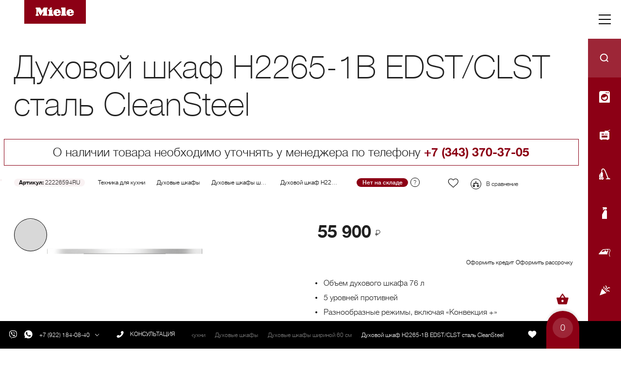

--- FILE ---
content_type: application/javascript; charset=UTF-8
request_url: https://ml-ekb.ru/_nuxt/a9fe411.js
body_size: 118
content:
(window.webpackJsonp=window.webpackJsonp||[]).push([[14],{782:function(n,t){},792:function(n,t,e){"use strict";e.r(t);var o=e(343),l=e(782),c={name:"questions",mixins:[e.n(l).a],components:{QuestionList:o.default},head:function(){return{title:"Часто задаваемые вопросы"}}},r=e(3),component=Object(r.a)(c,(function(){var n=this.$createElement;return(this._self._c||n)("question-list")}),[],!1,null,null,null);t.default=component.exports;installComponents(component,{QuestionList:e(343).default})}}]);

--- FILE ---
content_type: application/javascript; charset=UTF-8
request_url: https://ml-ekb.ru/_nuxt/4dd6a73.js
body_size: 794
content:
(window.webpackJsonp=window.webpackJsonp||[]).push([[8],{782:function(e,t){},788:function(e,t,n){"use strict";n.r(t);n(7),n(6),n(10),n(11),n(9),n(12);var r=n(5),o=n(0),c=(n(38),n(24),n(339)),l=n(4),f=n(782),d=n.n(f),O=n(113);function m(object,e){var t=Object.keys(object);if(Object.getOwnPropertySymbols){var n=Object.getOwnPropertySymbols(object);e&&(n=n.filter((function(e){return Object.getOwnPropertyDescriptor(object,e).enumerable}))),t.push.apply(t,n)}return t}function h(e){for(var i=1;i<arguments.length;i++){var source=null!=arguments[i]?arguments[i]:{};i%2?m(Object(source),!0).forEach((function(t){Object(o.a)(e,t,source[t])})):Object.getOwnPropertyDescriptors?Object.defineProperties(e,Object.getOwnPropertyDescriptors(source)):m(Object(source)).forEach((function(t){Object.defineProperty(e,t,Object.getOwnPropertyDescriptor(source,t))}))}return e}var j={name:"index",mixins:[d.a],loading:!1,components:{Catalog:c.default,Preloader:O.default},head:function(){return{title:"Каталог бытовой техники Miele в Екатеринбурге"}},computed:h({},Object(l.d)("catalog",["catalogList"])),methods:h({},Object(l.b)("catalog",["getCatalogSeo"])),fetch:function(){var e=this;return Object(r.a)(regeneratorRuntime.mark((function t(){return regeneratorRuntime.wrap((function(t){for(;;)switch(t.prev=t.next){case 0:return t.next=2,e.$nextTick((function(){e.$nuxt.$loading.start()}));case 2:return t.next=4,e.$api.catalog.getCatalogSeo("/catalog").then(function(){var t=Object(r.a)(regeneratorRuntime.mark((function t(n){var r,data;return regeneratorRuntime.wrap((function(t){for(;;)switch(t.prev=t.next){case 0:return data=null==n||null===(r=n.data)||void 0===r?void 0:r.data,t.next=3,e.$store.commit("catalog/setCatalogSeo",data);case 3:case"end":return t.stop()}}),t)})));return function(e){return t.apply(this,arguments)}}()).finally(Object(r.a)(regeneratorRuntime.mark((function t(){return regeneratorRuntime.wrap((function(t){for(;;)switch(t.prev=t.next){case 0:e.$nextTick((function(){e.$nuxt.$loading.finish()}));case 1:case"end":return t.stop()}}),t)}))));case 4:case"end":return t.stop()}}),t)})))()},fetchOnServer:!1,fetchDelay:500},w=n(3),component=Object(w.a)(j,(function(){var e=this.$createElement,t=this._self._c||e;return t("div",[t("catalog")],1)}),[],!1,null,null,null);t.default=component.exports;installComponents(component,{Catalog:n(339).default})}}]);

--- FILE ---
content_type: application/javascript; charset=UTF-8
request_url: https://ml-ekb.ru/_nuxt/a4fcb56.js
body_size: 237395
content:
(window.webpackJsonp=window.webpackJsonp||[]).push([[0],[,,,,,,,,,,,,,,,function(t,e,n){"use strict";n.d(e,"k",(function(){return x})),n.d(e,"m",(function(){return y})),n.d(e,"l",(function(){return w})),n.d(e,"e",(function(){return _})),n.d(e,"b",(function(){return k})),n.d(e,"s",(function(){return L})),n.d(e,"g",(function(){return O})),n.d(e,"h",(function(){return j})),n.d(e,"d",(function(){return P})),n.d(e,"r",(function(){return M})),n.d(e,"j",(function(){return E})),n.d(e,"t",(function(){return S})),n.d(e,"o",(function(){return H})),n.d(e,"q",(function(){return V})),n.d(e,"f",(function(){return $})),n.d(e,"c",(function(){return R})),n.d(e,"i",(function(){return I})),n.d(e,"p",(function(){return T})),n.d(e,"a",(function(){return Y})),n.d(e,"v",(function(){return U})),n.d(e,"n",(function(){return W})),n.d(e,"u",(function(){return K}));n(65),n(6),n(41),n(84),n(11),n(9),n(12);var o=n(35),r=n(5),l=n(0),c=n(23),d=(n(38),n(10),n(496),n(24),n(36),n(25),n(30),n(7),n(48),n(52),n(39),n(66),n(27),n(85),n(227),n(381),n(91),n(97),n(192),n(33),n(45),n(2)),m=n(119);function f(object,t){var e=Object.keys(object);if(Object.getOwnPropertySymbols){var n=Object.getOwnPropertySymbols(object);t&&(n=n.filter((function(t){return Object.getOwnPropertyDescriptor(object,t).enumerable}))),e.push.apply(e,n)}return e}function h(t){for(var i=1;i<arguments.length;i++){var source=null!=arguments[i]?arguments[i]:{};i%2?f(Object(source),!0).forEach((function(e){Object(l.a)(t,e,source[e])})):Object.getOwnPropertyDescriptors?Object.defineProperties(t,Object.getOwnPropertyDescriptors(source)):f(Object(source)).forEach((function(e){Object.defineProperty(t,e,Object.getOwnPropertyDescriptor(source,e))}))}return t}function v(t,e){var n;if("undefined"==typeof Symbol||null==t[Symbol.iterator]){if(Array.isArray(t)||(n=function(t,e){if(!t)return;if("string"==typeof t)return C(t,e);var n=Object.prototype.toString.call(t).slice(8,-1);"Object"===n&&t.constructor&&(n=t.constructor.name);if("Map"===n||"Set"===n)return Array.from(t);if("Arguments"===n||/^(?:Ui|I)nt(?:8|16|32)(?:Clamped)?Array$/.test(n))return C(t,e)}(t))||e&&t&&"number"==typeof t.length){n&&(t=n);var i=0,o=function(){};return{s:o,n:function(){return i>=t.length?{done:!0}:{done:!1,value:t[i++]}},e:function(t){throw t},f:o}}throw new TypeError("Invalid attempt to iterate non-iterable instance.\nIn order to be iterable, non-array objects must have a [Symbol.iterator]() method.")}var r,l=!0,c=!1;return{s:function(){n=t[Symbol.iterator]()},n:function(){var t=n.next();return l=t.done,t},e:function(t){c=!0,r=t},f:function(){try{l||null==n.return||n.return()}finally{if(c)throw r}}}}function C(t,e){(null==e||e>t.length)&&(e=t.length);for(var i=0,n=new Array(e);i<e;i++)n[i]=t[i];return n}function x(t){d.a.config.errorHandler&&d.a.config.errorHandler(t)}function y(t){return t.then((function(t){return t.default||t}))}function w(t){return t.$options&&"function"==typeof t.$options.fetch&&!t.$options.fetch.length}function _(t){var e,n=arguments.length>1&&void 0!==arguments[1]?arguments[1]:[],o=t.$children||[],r=v(o);try{for(r.s();!(e=r.n()).done;){var l=e.value;l.$fetch?n.push(l):l.$children&&_(l,n)}}catch(t){r.e(t)}finally{r.f()}return n}function k(t,e){if(e||!t.options.__hasNuxtData){var n=t.options._originDataFn||t.options.data||function(){return{}};t.options._originDataFn=n,t.options.data=function(){var data=n.call(this,this);return this.$ssrContext&&(e=this.$ssrContext.asyncData[t.cid]),h(h({},data),e)},t.options.__hasNuxtData=!0,t._Ctor&&t._Ctor.options&&(t._Ctor.options.data=t.options.data)}}function L(t){return t.options&&t._Ctor===t||(t.options?(t._Ctor=t,t.extendOptions=t.options):(t=d.a.extend(t))._Ctor=t,!t.options.name&&t.options.__file&&(t.options.name=t.options.__file)),t}function O(t){var e=arguments.length>1&&void 0!==arguments[1]&&arguments[1],n=arguments.length>2&&void 0!==arguments[2]?arguments[2]:"components";return Array.prototype.concat.apply([],t.matched.map((function(t,o){return Object.keys(t[n]).map((function(r){return e&&e.push(o),t[n][r]}))})))}function j(t){var e=arguments.length>1&&void 0!==arguments[1]&&arguments[1];return O(t,e,"instances")}function P(t,e){return Array.prototype.concat.apply([],t.matched.map((function(t,n){return Object.keys(t.components).reduce((function(o,r){return t.components[r]?o.push(e(t.components[r],t.instances[r],t,r,n)):delete t.components[r],o}),[])})))}function M(t,e){return Promise.all(P(t,function(){var t=Object(r.a)(regeneratorRuntime.mark((function t(n,o,r,l){var c,d;return regeneratorRuntime.wrap((function(t){for(;;)switch(t.prev=t.next){case 0:if("function"!=typeof n||n.options){t.next=11;break}return t.prev=1,t.next=4,n();case 4:n=t.sent,t.next=11;break;case 7:throw t.prev=7,t.t0=t.catch(1),t.t0&&"ChunkLoadError"===t.t0.name&&"undefined"!=typeof window&&window.sessionStorage&&(c=Date.now(),(!(d=parseInt(window.sessionStorage.getItem("nuxt-reload")))||d+6e4<c)&&(window.sessionStorage.setItem("nuxt-reload",c),window.location.reload(!0))),t.t0;case 11:return r.components[l]=n=L(n),t.abrupt("return","function"==typeof e?e(n,o,r,l):n);case 13:case"end":return t.stop()}}),t,null,[[1,7]])})));return function(e,n,o,r){return t.apply(this,arguments)}}()))}function E(t){return Z.apply(this,arguments)}function Z(){return(Z=Object(r.a)(regeneratorRuntime.mark((function t(e){return regeneratorRuntime.wrap((function(t){for(;;)switch(t.prev=t.next){case 0:if(e){t.next=2;break}return t.abrupt("return");case 2:return t.next=4,M(e);case 4:return t.abrupt("return",h(h({},e),{},{meta:O(e).map((function(t,n){return h(h({},t.options.meta),(e.matched[n]||{}).meta)}))}));case 5:case"end":return t.stop()}}),t)})))).apply(this,arguments)}function S(t,e){return z.apply(this,arguments)}function z(){return(z=Object(r.a)(regeneratorRuntime.mark((function t(e,n){var r,l,d,f;return regeneratorRuntime.wrap((function(t){for(;;)switch(t.prev=t.next){case 0:return e.context||(e.context={isStatic:!1,isDev:!1,isHMR:!1,app:e,store:e.store,payload:n.payload,error:n.error,base:e.router.options.base,env:{PROJECT_NAME:"miele",DOMAIN:"ml-ekb.ru",HOST_USER_ID:"1000",HOST_GROUP_ID:"1000",COMPOSE_FILE:"docker-compose.prod.v2.yml",RESTART:"always",COMPOSE_CONVERT_WINDOWS_PATHS:"1",API_BASE_URL:"https://api.ml-ekb.ru"}},n.req&&(e.context.req=n.req),n.res&&(e.context.res=n.res),n.ssrContext&&(e.context.ssrContext=n.ssrContext),e.context.redirect=function(t,path,n){if(t){e.context._redirected=!0;var r=Object(o.a)(path);if("number"==typeof t||"undefined"!==r&&"object"!==r||(n=path||{},path=t,r=Object(o.a)(path),t=302),"object"===r&&(path=e.router.resolve(path).route.fullPath),!/(^[.]{1,2}\/)|(^\/(?!\/))/.test(path))throw path=Object(m.d)(path,n),window.location.replace(path),new Error("ERR_REDIRECT");e.context.next({path:path,query:n,status:t})}},e.context.nuxtState=window.__NUXT__),t.next=3,Promise.all([E(n.route),E(n.from)]);case 3:r=t.sent,l=Object(c.a)(r,2),d=l[0],f=l[1],n.route&&(e.context.route=d),n.from&&(e.context.from=f),e.context.next=n.next,e.context._redirected=!1,e.context._errored=!1,e.context.isHMR=!1,e.context.params=e.context.route.params||{},e.context.query=e.context.route.query||{};case 15:case"end":return t.stop()}}),t)})))).apply(this,arguments)}function H(t,e){return!t.length||e._redirected||e._errored?Promise.resolve():V(t[0],e).then((function(){return H(t.slice(1),e)}))}function V(t,e){var n;return(n=2===t.length?new Promise((function(n){t(e,(function(t,data){t&&e.error(t),n(data=data||{})}))})):t(e))&&n instanceof Promise&&"function"==typeof n.then?n:Promise.resolve(n)}function $(base,t){if("hash"===t)return window.location.hash.replace(/^#\//,"");base=decodeURI(base).slice(0,-1);var path=decodeURI(window.location.pathname);base&&path.startsWith(base)&&(path=path.slice(base.length));var e=(path||"/")+window.location.search+window.location.hash;return Object(m.c)(e)}function R(t,e){return function(t,e){for(var n=new Array(t.length),i=0;i<t.length;i++)"object"===Object(o.a)(t[i])&&(n[i]=new RegExp("^(?:"+t[i].pattern+")$",Q(e)));return function(e,o){for(var path="",data=e||{},r=(o||{}).pretty?F:encodeURIComponent,l=0;l<t.length;l++){var c=t[l];if("string"!=typeof c){var d=data[c.name||"pathMatch"],m=void 0;if(null==d){if(c.optional){c.partial&&(path+=c.prefix);continue}throw new TypeError('Expected "'+c.name+'" to be defined')}if(Array.isArray(d)){if(!c.repeat)throw new TypeError('Expected "'+c.name+'" to not repeat, but received `'+JSON.stringify(d)+"`");if(0===d.length){if(c.optional)continue;throw new TypeError('Expected "'+c.name+'" to not be empty')}for(var f=0;f<d.length;f++){if(m=r(d[f]),!n[l].test(m))throw new TypeError('Expected all "'+c.name+'" to match "'+c.pattern+'", but received `'+JSON.stringify(m)+"`");path+=(0===f?c.prefix:c.delimiter)+m}}else{if(m=c.asterisk?N(d):r(d),!n[l].test(m))throw new TypeError('Expected "'+c.name+'" to match "'+c.pattern+'", but received "'+m+'"');path+=c.prefix+m}}else path+=c}return path}}(function(t,e){var n,o=[],r=0,l=0,path="",c=e&&e.delimiter||"/";for(;null!=(n=D.exec(t));){var d=n[0],m=n[1],f=n.index;if(path+=t.slice(l,f),l=f+d.length,m)path+=m[1];else{var h=t[l],v=n[2],C=n[3],x=n[4],y=n[5],w=n[6],_=n[7];path&&(o.push(path),path="");var k=null!=v&&null!=h&&h!==v,L="+"===w||"*"===w,O="?"===w||"*"===w,j=n[2]||c,pattern=x||y;o.push({name:C||r++,prefix:v||"",delimiter:j,optional:O,repeat:L,partial:k,asterisk:Boolean(_),pattern:pattern?B(pattern):_?".*":"[^"+A(j)+"]+?"})}}l<t.length&&(path+=t.substr(l));path&&o.push(path);return o}(t,e),e)}function I(t,e){var n={},o=h(h({},t),e);for(var r in o)String(t[r])!==String(e[r])&&(n[r]=!0);return n}function T(t){var e;if(t.message||"string"==typeof t)e=t.message||t;else try{e=JSON.stringify(t,null,2)}catch(n){e="[".concat(t.constructor.name,"]")}return h(h({},t),{},{message:e,statusCode:t.statusCode||t.status||t.response&&t.response.status||500})}window.onNuxtReadyCbs=[],window.onNuxtReady=function(t){window.onNuxtReadyCbs.push(t)};var D=new RegExp(["(\\\\.)","([\\/.])?(?:(?:\\:(\\w+)(?:\\(((?:\\\\.|[^\\\\()])+)\\))?|\\(((?:\\\\.|[^\\\\()])+)\\))([+*?])?|(\\*))"].join("|"),"g");function F(t,e){var n=e?/[?#]/g:/[/?#]/g;return encodeURI(t).replace(n,(function(t){return"%"+t.charCodeAt(0).toString(16).toUpperCase()}))}function N(t){return F(t,!0)}function A(t){return t.replace(/([.+*?=^!:${}()[\]|/\\])/g,"\\$1")}function B(t){return t.replace(/([=!:$/()])/g,"\\$1")}function Q(t){return t&&t.sensitive?"":"i"}function Y(t,e,n){t.$options[e]||(t.$options[e]=[]),t.$options[e].includes(n)||t.$options[e].push(n)}var U=m.b,W=(m.e,m.a);function K(t){try{window.history.scrollRestoration=t}catch(t){}}},,,,,,,,,,,,,,,,function(t,e,n){"use strict";n.r(e);n(17);var o={name:"modal",model:{prop:"value",event:"change"},props:{value:{type:Boolean,default:!1},width:{type:String|Number,default:456},video:{type:Boolean,default:!1},contentClass:{type:String,default:""}},computed:{modalState:{get:function(){return this.value},set:function(t){this.$emit("change",t)}}},methods:{changeModel:function(t){this.$emit("change",t)},closeModal:function(){this.$emit("change",!1)}}},r=n(3),l=n(13),c=n.n(l),d=n(777),component=Object(r.a)(o,(function(){var t=this,e=t.$createElement,n=t._self._c||e;return n("div",{staticClass:"modal"},[n("v-dialog",{attrs:{width:t.width,"content-class":t.contentClass},on:{input:t.changeModel},model:{value:t.modalState,callback:function(e){t.modalState=e},expression:"modalState"}},[t.video?n("div",{staticClass:"modal-content-video"},[n("button",{on:{click:t.closeModal}},[n("svg",[n("use",{attrs:{"xlink:href":"#icon-close"}})])]),t._v(" "),n("div",{staticClass:"modal-content-video-body"},[t._t("content")],2)]):n("div",{staticClass:"modal-content with-padding"},[n("button",{on:{click:t.closeModal}},[n("svg",[n("use",{attrs:{"xlink:href":"#icon-close"}})])]),t._v(" "),t._t("content")],2)])],1)}),[],!1,null,null,null);e.default=component.exports;c()(component,{VDialog:d.a})},,,,,,,,,,,,,,,function(t,e,n){"use strict";n.r(e);var o=n(239).a,r=n(3),l=n(13),c=n.n(l),d=n(781),m=n(778),f=n(766),h=n(779),v=n(767),component=Object(r.a)(o,(function(){var t=this,e=t.$createElement,n=t._self._c||e;return n("div",{staticClass:"recommended-history-products"},[n("v-container",[n("v-row",{staticClass:"recommended-history-products-header"},[n("div",{staticClass:"recommended-history-products-header-text"},[t._v("\n        "+t._s(t.title)+"\n      ")]),t._v(" "),n("div",{staticClass:"recommended-history-products-header-pagination"},[n("div",{staticClass:"pagination"},[n("div",{staticClass:"pagination-text"},[t._v("\n            "+t._s(t.carousel+1)+"/"+t._s(t.pagesCount)+"\n          ")]),t._v(" "),n("div",{staticClass:"pagination-buttons"},[n("button",{staticClass:"pagination-buttons-prev",on:{click:t.prevPage}},[n("svg",[n("use",{attrs:{"xlink:href":"#icon-arrow"}})])]),t._v(" "),n("button",{staticClass:"pagination-buttons-next",on:{click:t.nextPage}},[n("svg",[n("use",{attrs:{"xlink:href":"#icon-arrow"}})])])])])])]),t._v(" "),n("div",{key:t.pagesCount,staticClass:"recommended-history-products-body"},[n("v-carousel",{attrs:{"hide-delimiters":"","show-arrows":!1,height:"auto"},model:{value:t.carousel,callback:function(e){t.carousel=e},expression:"carousel"}},t._l(t.pagesCount,(function(e,o){return n("v-carousel-item",{key:o},[n("v-row",{attrs:{justify:"space-between","justify-sm":"start"}},t._l(t.paginatedRecommendedProducts(e),(function(e,o){return n("v-col",{key:o,attrs:{cols:"6",lg:"3",md:"3",sm:"4"}},[n("product-item",{attrs:{item:e,"show-breadcrumbs":!0},on:{addProductCart:t.addProductCart,setQuantity:t.setQuantity,removeCart:t.removeCartEmit}})],1)})),1)],1)})),1)],1)],1),t._v(" "),n("modal",{on:{change:function(e){t.dialog=e}},scopedSlots:t._u([{key:"content",fn:function(){return[t.cartProduct?n("div",{staticClass:"modal-product"},[n("h1",[t._v("Вы добавили")]),t._v(" "),n("div",{staticClass:"modal-product-content"},[n("img",{attrs:{src:t.cartProduct.main_image||"/images/404.png",alt:"miele"}}),t._v(" "),n("div",{staticClass:"modal-product-content-name"},[n("h3",[t._v(t._s(t.cartProduct.title))]),t._v(" "),n("p",[t._v(t._s(t.cartProduct.sku))]),t._v(" "),n("div",{staticClass:"product-price"},[n("span",[t._v("\n                "+t._s(t.cartProduct.discount_price||t.cartProduct.base_price)+"\n                "),n("svg",[n("use",{attrs:{"xlink:href":"#icon-rouble"}})])])])]),t._v(" "),n("button",{staticClass:"modal-product-content-cart",on:{click:t.removeCartProduct}},[n("svg",[n("use",{attrs:{"xlink:href":"#icon-remove-cart"}})])])]),t._v(" "),n("div",{staticClass:"modal-product-buttons"},[n("button",{staticClass:"link",on:{click:function(e){t.dialog=!1}}},[t._v("Продолжить покупки")]),t._v(" "),n("nuxt-link",{staticClass:"link",attrs:{to:"/cart"},nativeOn:{click:function(e){t.dialog=!1}}},[t._v("В корзину")])],1)]):t._e()]},proxy:!0}]),model:{value:t.dialog,callback:function(e){t.dialog=e},expression:"dialog"}})],1)}),[],!1,null,null,null);e.default=component.exports;c()(component,{ProductItem:n(51).default,Modal:n(31).default}),c()(component,{VCarousel:d.a,VCarouselItem:m.a,VCol:f.a,VContainer:h.a,VRow:v.a})},,,,,function(t,e,n){"use strict";n.r(e);n(7),n(6),n(10),n(11),n(9),n(12);var o=n(5),r=n(0),l=(n(38),n(17),n(109),n(32),n(4)),c=n(54),d=n(141);function m(object,t){var e=Object.keys(object);if(Object.getOwnPropertySymbols){var n=Object.getOwnPropertySymbols(object);t&&(n=n.filter((function(t){return Object.getOwnPropertyDescriptor(object,t).enumerable}))),e.push.apply(e,n)}return e}function f(t){for(var i=1;i<arguments.length;i++){var source=null!=arguments[i]?arguments[i]:{};i%2?m(Object(source),!0).forEach((function(e){Object(r.a)(t,e,source[e])})):Object.getOwnPropertyDescriptors?Object.defineProperties(t,Object.getOwnPropertyDescriptors(source)):m(Object(source)).forEach((function(e){Object.defineProperty(t,e,Object.getOwnPropertyDescriptor(source,e))}))}return t}var h={name:"product-item",components:{Tooltip:c.default},props:{isRemove:{type:Boolean,default:!1},categoryId:{type:Number,default:null},item:{type:Object,default:null},showBreadcrumbs:{type:Boolean,default:!1}},watch:{items:function(){var t,e,n,o=this,r=null===(t=this.items)||void 0===t||null===(e=t.cart_items)||void 0===e||null===(n=e.find)||void 0===n?void 0:n.call(e,(function(t){var e,n;return(null==t||null===(e=t.product)||void 0===e?void 0:e.id)===(null===(n=o.item)||void 0===n?void 0:n.id)}));this.changedQuantity=(null==r?void 0:r.quantity)||0,this.productItemIndex=0===this.productItemIndex?1:0}},computed:f(f({},Object(l.d)("cart",["items"])),{},{canAddToCart:function(){return this.item.balance&&this.item.balance>0&&this.item.status&&this.item.status.value&&this.item.status.value!==d.a.OUT_STOCK},firstImage:function(){var t,e,n;return(null===(t=this.item)||void 0===t||null===(e=t.images)||void 0===e||null===(n=e[0])||void 0===n?void 0:n.src)||"/images/404.png"},productBreadcrumbs:function(){var t;return null===(t=this.item)||void 0===t?void 0:t.breadcrumbs},promotion:function(){var t;return(null===(t=this.item)||void 0===t?void 0:t.is_promotion)||""},quantity:{get:function(){var t;return null!==this.changedQuantity?this.changedQuantity:(null===(t=this.item)||void 0===t?void 0:t.is_cart)||null},set:function(t){var e;this.changedQuantity=t,this.$emit("setQuantity",{id:null==this||null===(e=this.item)||void 0===e?void 0:e.id,quantity:t,categoryId:(null==this?void 0:this.categoryId)||null})}},favorite:{get:function(){var t;return(null==this||null===(t=this.item)||void 0===t?void 0:t.is_favorite)||!1},set:function(t){var e,n=this;this.$emit("setFavorite",{id:null==this||null===(e=this.item)||void 0===e?void 0:e.id,favorite:t,categoryId:(null==this?void 0:this.categoryId)||null}),t&&(this.favoriteTipShow=!0,setTimeout((function(){n.favoriteTipShow=!1}),3e3))}},comparison:{get:function(){var t;return(null==this||null===(t=this.item)||void 0===t?void 0:t.is_comparison)||!1},set:function(t){var e,n=this;t&&(this.comparisonTipShow=!0,setTimeout((function(){n.comparisonTipShow=!1}),3e3)),this.$emit("setComparison",{id:null==this||null===(e=this.item)||void 0===e?void 0:e.id,comparison:t,categoryId:(null==this?void 0:this.categoryId)||null})}}}),data:function(){return{productItemIndex:0,quantityData:null,favoriteTipShow:!1,comparisonTipShow:!1,isComparison:!1,isFavorite:!1,favoriteQuantity:0,comparisonQuantity:0,changedQuantity:null}},methods:f(f(f(f(f(f({},Object(l.b)("cart",["addCart","changeQuantityCart","removeCart"])),Object(l.b)("favorite",["addFavorite","removeFavorite"])),Object(l.b)("comparison",["addComparison","removeComparison"])),Object(l.c)("catalog",["setProductQuantity","setProductComparison"])),Object(l.c)(["setProductModal"])),{},{toggleComparison:function(){var t=this;return Object(o.a)(regeneratorRuntime.mark((function e(){var n;return regeneratorRuntime.wrap((function(e){for(;;)switch(e.prev=e.next){case 0:t.$api.comparison.toggleComparison(null===(n=t.item)||void 0===n?void 0:n.id).then((function(e){var n,o,r,l,c,d;t.comparison=Boolean(null==e||null===(n=e.data)||void 0===n||null===(o=n.data)||void 0===o?void 0:o.status),t.isComparison=Boolean(null==e||null===(r=e.data)||void 0===r||null===(l=r.data)||void 0===l?void 0:l.status),t.comparisonQuantity=Number(null==e||null===(c=e.data)||void 0===c||null===(d=c.data)||void 0===d?void 0:d.count)}));case 1:case"end":return e.stop()}}),e)})))()},toggleFavorite:function(){var t=this;return Object(o.a)(regeneratorRuntime.mark((function e(){var n;return regeneratorRuntime.wrap((function(e){for(;;)switch(e.prev=e.next){case 0:t.$api.favorite.toggleFavorite(null===(n=t.item)||void 0===n?void 0:n.id).then((function(e){var n,o,r,l,c,d;t.favorite=Boolean(null==e||null===(n=e.data)||void 0===n||null===(o=n.data)||void 0===o?void 0:o.status),t.isFavorite=Boolean(null==e||null===(r=e.data)||void 0===r||null===(l=r.data)||void 0===l?void 0:l.status),t.favoriteQuantity=Number(null==e||null===(c=e.data)||void 0===c||null===(d=c.data)||void 0===d?void 0:d.count)}));case 1:case"end":return e.stop()}}),e)})))()},increaseCart:function(){var t=this;return Object(o.a)(regeneratorRuntime.mark((function e(){return regeneratorRuntime.wrap((function(e){for(;;)switch(e.prev=e.next){case 0:return t.quantity++,e.next=3,t.changeQuantityCart({product_id:t.item.id,quantity:t.quantity});case 3:case"end":return e.stop()}}),e)})))()},reduceCart:function(){var t=this;return Object(o.a)(regeneratorRuntime.mark((function e(){return regeneratorRuntime.wrap((function(e){for(;;)switch(e.prev=e.next){case 0:if(t.quantity--,!(t.quantity<1)){e.next=7;break}return t.quantity=null,e.next=5,t.removeCart({id:t.item.id});case 5:e.next=9;break;case 7:return e.next=9,t.changeQuantityCart({product_id:t.item.id,quantity:t.quantity});case 9:case"end":return e.stop()}}),e)})))()},addProductCart:function(){var t=this;return Object(o.a)(regeneratorRuntime.mark((function e(){return regeneratorRuntime.wrap((function(e){for(;;)switch(e.prev=e.next){case 0:return e.next=2,t.addCart({product_id:t.item.id,route:t.$route.path,callback:function(e){var n,o,r=Boolean(null==e||null===(n=e.data)||void 0===n||null===(o=n.data)||void 0===o?void 0:o.is_new);t.$emit("addProductCart",[t.item,r])}});case 2:t.quantity=e.sent;case 3:case"end":return e.stop()}}),e)})))()},removeProductCart:function(){var t=this;return Object(o.a)(regeneratorRuntime.mark((function e(){return regeneratorRuntime.wrap((function(e){for(;;)switch(e.prev=e.next){case 0:return t.quantity=null,e.next=3,t.removeCart({id:t.item.id});case 3:t.$emit("removeCart");case 4:case"end":return e.stop()}}),e)})))()}}),created:function(){var t=this;return Object(o.a)(regeneratorRuntime.mark((function e(){var n,o;return regeneratorRuntime.wrap((function(e){for(;;)switch(e.prev=e.next){case 0:t.isComparison=Boolean(null===(n=t.item)||void 0===n?void 0:n.is_comparison),t.isFavorite=Boolean(null===(o=t.item)||void 0===o?void 0:o.is_favorite);case 2:case"end":return e.stop()}}),e)})))()}},v=n(3),component=Object(v.a)(h,(function(){var t=this,e=t.$createElement,n=t._self._c||e;return t.item?n("div",{key:t.productItemIndex,staticClass:"product-item"},[n("div",{staticClass:"product-new",class:t.item.is_new&&!t.promotion?"":"d-none"},[n("svg",[n("use",{attrs:{"xlink:href":"#product-new"}})])]),t._v(" "),n("nuxt-link",{staticClass:"product-promotion",class:t.promotion?"":"d-none",attrs:{to:"/sale"+t.promotion}},[n("svg",[n("use",{attrs:{"xlink:href":"#product-promotion"}})])]),t._v(" "),n("div",{staticClass:"product-item-links"},[n("button",{staticClass:"remove",class:t.isRemove?"":"d-none"},[n("svg",[n("use",{attrs:{"xlink:href":"#icon-close"}})])]),t._v(" "),n("tooltip",{attrs:{top:!0},scopedSlots:t._u([{key:"icon",fn:function(){return[n("button",{staticClass:"like",class:{active:t.isFavorite},attrs:{title:"Избранное"},on:{click:t.toggleFavorite}},[n("svg",[n("use",{attrs:{"xlink:href":"#icon-like-product"}})])])]},proxy:!0},{key:"tooltip",fn:function(){return[n("nuxt-link",{staticClass:"link",attrs:{to:"/favorite"}},[t._v("В избранном")]),t._v(" "),n("span",[t._v(" "+t._s(t.favoriteQuantity)+" "+t._s(t.$declOfNum(t.favoriteQuantity,["товар","товара","товаров"])))])]},proxy:!0}],null,!1,3529572414),model:{value:t.favoriteTipShow,callback:function(e){t.favoriteTipShow=e},expression:"favoriteTipShow"}}),t._v(" "),n("tooltip",{attrs:{top:!0},scopedSlots:t._u([{key:"icon",fn:function(){return[n("button",{staticClass:"comparison",class:{active:t.isComparison},attrs:{title:"Сравнить"},on:{click:t.toggleComparison}},[n("svg",[n("use",{attrs:{"xlink:href":"#icon-comparison"}})])])]},proxy:!0},{key:"tooltip",fn:function(){return[n("nuxt-link",{staticClass:"link",attrs:{to:"/comparison"}},[t._v("В сравнении")]),t._v(" "),n("span",[t._v(" "+t._s(t.comparisonQuantity)+" "+t._s(t.$declOfNum(t.comparisonQuantity,["товар","товара","товаров"])))])]},proxy:!0}],null,!1,3029858594),model:{value:t.comparisonTipShow,callback:function(e){t.comparisonTipShow=e},expression:"comparisonTipShow"}}),t._v(" "),""===t.item.status.value?n("div",{staticClass:"product-stock"},[t._v("\n      Под заказ\n    ")]):t._e()],1),t._v(" "),n("div",{staticClass:"product-item-image"},[n("nuxt-link",{attrs:{to:"/catalog"+t.item.seoUrl}},[n("img",{attrs:{src:t.firstImage,alt:"Miele"}})])],1),t._v(" "),n("div",{staticClass:"product-item-info"},[n("div",{staticClass:"product-item-info-name"},[n("nuxt-link",{staticClass:"title-link",attrs:{to:"/catalog"+t.item.seoUrl}},[n("span",{staticClass:"title-span"},[t._v(t._s(t.item.title))])]),t._v(" "),n("span",[t._v(t._s(t.item.sku))])],1),t._v(" "),t.productBreadcrumbs&&t.showBreadcrumbs?n("div",{staticClass:"product-item-info-category"},t._l(t.productBreadcrumbs,(function(e,o){return o+1!==t.productBreadcrumbs.length?n("nuxt-link",{key:o,staticClass:"link",attrs:{to:"/catalog"+e.url}},[t._v("\n        "+t._s(e.label)+"\n        "),o+2!==t.productBreadcrumbs.length?n("span",[t._v("/")]):t._e()]):t._e()})),1):t._e(),t._v(" "),n("div",{staticClass:"product-item-info-price"},[n("div",{staticClass:"cart-count",class:{opacity:!t.quantity}},[[t.quantity?n("div",{staticClass:"cart-count-buttons"},[n("button",{on:{click:t.increaseCart}},[t._v("+")]),t._v(" "),n("button",{on:{click:t.reduceCart}},[t._v("-")])]):t._e(),t._v(" "),n("div",{staticClass:"cart-count-value",class:{"more-one":t.quantity<2}},[t._v("\n            "+t._s(t.quantity)+"\n          ")])]],2),t._v(" "),n("div",{staticClass:"price-name"},[n("span",[t._v(t._s(t.$formatNumberLocale(t.item.base_price)))]),t._v(" "),n("svg",[n("use",{attrs:{"xlink:href":"#icon-rouble"}})])]),t._v(" "),[t.canAddToCart?n("div",{staticClass:"cart-buttons"},[t.quantity?n("button",{staticClass:"remove-cart",on:{click:t.removeProductCart}},[n("svg",[n("use",{attrs:{"xlink:href":"#icon-remove-cart"}})])]):n("button",{staticClass:"add-cart",on:{click:t.addProductCart}},[n("svg",[n("use",{attrs:{"xlink:href":"#icon-add-cart"}})])])]):t._e()]],2)])],1):t._e()}),[],!1,null,null,null);e.default=component.exports;installComponents(component,{Tooltip:n(54).default})},,,function(t,e,n){"use strict";n.r(e);var o=n(169),r={name:"tooltip",model:{prop:"value",event:"change"},directives:{ClickOutside:n.n(o).a},props:{value:{type:Boolean,default:!1},width:{type:String,default:"121"},height:String,top:Boolean,bottom:Boolean,right:Boolean,enableArrow:{type:Boolean,default:!0},enableClickOutside:{type:Boolean,default:!0},arrow:{type:String,default:"small"},nudgeRight:{type:String,default:null},nudgeTop:{type:String,default:"0"}},computed:{nudge:function(){return this.nudgeRight?this.nudgeRight:this.top?25:this.right?0:50},tooltipValue:{get:function(){return this.value},set:function(t){this.$emit("change",t)}}},methods:{hideTooltip:function(){this.enableClickOutside&&this.tooltipValue&&(this.tooltipValue=!1)}}},l=n(3),c=n(13),d=n.n(c),m=n(768),f=n(170),h=n.n(f),v=n(93),component=Object(l.a)(r,(function(){var t=this,e=t.$createElement,n=t._self._c||e;return n("v-tooltip",{attrs:{"nudge-right":t.nudge,top:t.top,bottom:t.bottom,right:t.right,"nudge-top":t.nudgeTop},scopedSlots:t._u([{key:"activator",fn:function(e){e.on,e.attrs;return[t._t("icon")]}}],null,!0),model:{value:t.tooltipValue,callback:function(e){t.tooltipValue=e},expression:"tooltipValue"}},[t._v(" "),n("div",{directives:[{name:"click-outside",rawName:"v-click-outside",value:t.hideTooltip,expression:"hideTooltip"}],staticClass:"tooltip",style:"width:"+t.width+"px; height:"+t.height+"px"},[t._t("tooltip"),t._v(" "),"big"===t.arrow?n("div",{staticClass:"big-white-tooltip"},[n("button",{on:{click:function(e){t.tooltipValue=!1}}},[n("svg",[n("use",{attrs:{"xlink:href":"#icon-close"}})])]),t._v(" "),t._t("tooltip-big")],2):t._e(),t._v(" "),t.enableArrow?["small"===t.arrow?n("svg",{staticClass:"small-arrow"},[n("use",{attrs:{"xlink:href":"#subtract-arrow"}})]):t._e(),t._v(" "),"big"===t.arrow?n("svg",{staticClass:"big-arrow"},[n("use",{attrs:{"xlink:href":"#subtract-big-arrow"}})]):t._e()]:t._e()],2)])}),[],!1,null,null,null);e.default=component.exports;d()(component,{VTooltip:m.a}),h()(component,{ClickOutside:v.a})},,,,,,,,,,,,,,,,,,,,function(t,e,n){"use strict";n.r(e);n(7),n(6),n(10),n(11),n(9),n(12);var o=n(0),r=n(4);function l(object,t){var e=Object.keys(object);if(Object.getOwnPropertySymbols){var n=Object.getOwnPropertySymbols(object);t&&(n=n.filter((function(t){return Object.getOwnPropertyDescriptor(object,t).enumerable}))),e.push.apply(e,n)}return e}function c(t){for(var i=1;i<arguments.length;i++){var source=null!=arguments[i]?arguments[i]:{};i%2?l(Object(source),!0).forEach((function(e){Object(o.a)(t,e,source[e])})):Object.getOwnPropertyDescriptors?Object.defineProperties(t,Object.getOwnPropertyDescriptors(source)):l(Object(source)).forEach((function(e){Object.defineProperty(t,e,Object.getOwnPropertyDescriptor(source,e))}))}return t}var d={name:"catalog-consultaion-order",props:{title:{type:String,default:"Интересные предложения от лучшего интернет-магазина"},content:{type:String,default:""},salesNews:{type:Boolean,default:!1}},methods:c(c({},Object(r.c)(["setModalConsultation"])),{},{showModalConsultation:function(){this.setModalConsultation(!0)}})},m=n(3),f=n(13),h=n.n(f),v=n(766),C=n(779),x=n(767),component=Object(m.a)(d,(function(){var t=this,e=t.$createElement,n=t._self._c||e;return n("div",{staticClass:"catalog-consultation-order"},[n("v-container",[n("v-row",{staticClass:"justify-center justify-lg-start"},[n("v-col",{attrs:{cols:"12",sm:"12"}},[t.content?n("p",{domProps:{innerHTML:t._s(t.content)}}):[n("div",{staticClass:"catalog-consultation-order-default"},[n("span",[t._v(t._s(t.title))]),t._v(" "),n("p",[t._v("\n              Хотите купить бытовую технику «Миле» в Екатеринбурге? Спешите воспользоваться предложениями от\n              Kitchen Point! В нашем магазине Вас ждут новые модели, грандиозные скидки и выгодные условия\n              доставки. Вам нужно выбрать подходящую технику, оформить заказ и дождаться, когда специалисты\n              доставят ее по адресу. Вы также можете воспользоваться услугами дизайнерской студии, чтобы\n              создать у\n              себя дома комфортный, а главное – функциональный интерьер.\n            ")]),t._v(" "),n("span",{staticClass:"end-line"},[t._v("Не медлите с желанием сделать свою жизнь еще лучше!")])])]],2),t._v(" "),n("v-col",{attrs:{cols:"12",sm:"12"}},[n("div",{staticClass:"catalog-consultation-order-buttons"},[n("button",{staticClass:"button-consultation",on:{click:t.showModalConsultation}},[t.salesNews?n("svg",[n("use",{attrs:{"xlink:href":"#icon-phone-!"}})]):t._e(),t._v("\n            Консультация\n          ")]),t._v(" "),n("nuxt-link",{staticClass:"button-order",attrs:{to:"/cart"}},[t._v("Оформить заказ")])],1)])],1)],1)],1)}),[],!1,null,null,null);e.default=component.exports;h()(component,{VCol:v.a,VContainer:C.a,VRow:x.a})},function(t,e,n){"use strict";n.r(e);var o={name:"checkbox",model:{prop:"value",event:"changeState"},props:{value:{type:Boolean,default:!1}},computed:{modelValue:{get:function(){return this.value},set:function(t){this.$emit("changeState",t)}}},methods:{changeState:function(){this.modelValue=!this.modelValue}}},r=n(3),component=Object(r.a)(o,(function(){var t=this,e=t.$createElement,n=t._self._c||e;return n("button",{staticClass:"checkbox",class:{active:t.modelValue},on:{click:function(e){return e.preventDefault(),t.changeState(e)}}},[n("svg",[n("use",{attrs:{"xlink:href":"#icon-success"}})])])}),[],!1,null,null,null);e.default=component.exports},function(t,e,n){"use strict";n.r(e);n(17);var o={name:"form-input",model:{prop:"value",event:"input"},props:{value:{type:String,default:""},placeholder:{type:String,default:""},error:{type:String,default:""},mask:{type:String,default:null},maxlength:{type:[Number,String],default:null},redErrorMessage:Boolean},computed:{modelValue:{get:function(){return this.value},set:function(t){this.$emit("input",t)}}}},r=n(3),component=Object(r.a)(o,(function(){var t=this,e=t.$createElement,n=t._self._c||e;return n("div",["checkbox"===Object.assign({},t.$attrs).type?n("input",t._b({directives:[{name:"model",rawName:"v-model",value:t.modelValue,expression:"modelValue"},{name:"mask",rawName:"v-mask",value:t.mask,expression:"mask"}],staticClass:"miele-input",attrs:{placeholder:t.placeholder,maxlength:t.maxlength,type:"checkbox"},domProps:{checked:Array.isArray(t.modelValue)?t._i(t.modelValue,null)>-1:t.modelValue},on:{blur:function(e){return t.$emit("blur",e)},change:function(e){var n=t.modelValue,o=e.target,r=!!o.checked;if(Array.isArray(n)){var l=t._i(n,null);o.checked?l<0&&(t.modelValue=n.concat([null])):l>-1&&(t.modelValue=n.slice(0,l).concat(n.slice(l+1)))}else t.modelValue=r}}},"input",Object.assign({},t.$attrs),!1)):"radio"===Object.assign({},t.$attrs).type?n("input",t._b({directives:[{name:"model",rawName:"v-model",value:t.modelValue,expression:"modelValue"},{name:"mask",rawName:"v-mask",value:t.mask,expression:"mask"}],staticClass:"miele-input",attrs:{placeholder:t.placeholder,maxlength:t.maxlength,type:"radio"},domProps:{checked:t._q(t.modelValue,null)},on:{blur:function(e){return t.$emit("blur",e)},change:function(e){t.modelValue=null}}},"input",Object.assign({},t.$attrs),!1)):n("input",t._b({directives:[{name:"model",rawName:"v-model",value:t.modelValue,expression:"modelValue"},{name:"mask",rawName:"v-mask",value:t.mask,expression:"mask"}],staticClass:"miele-input",attrs:{placeholder:t.placeholder,maxlength:t.maxlength,type:Object.assign({},t.$attrs).type},domProps:{value:t.modelValue},on:{blur:function(e){return t.$emit("blur",e)},input:function(e){e.target.composing||(t.modelValue=e.target.value)}}},"input",Object.assign({},t.$attrs),!1)),t._v(" "),t.error?n("div",{staticClass:"input-error",class:{"red-color":t.redErrorMessage}},[t._v("\n    "+t._s(t.error)+"\n  ")]):t._e()])}),[],!1,null,null,null);e.default=component.exports},function(t,e,n){"use strict";n.r(e);n(36);var o=n(75),r=n(76),l=n(31),c=n(127),d={name:"question-form",props:{redButton:Boolean},components:{Checkbox:o.default,FormInput:r.default,FormTextarea:c.default,Modal:l.default},data:function(){return{checkbox:!1,questionModal:!1,validateRules:!1,errors:{name:[],phone:[],email:[],message:[],agree:[]},form:{name:"",phone:"",email:"",message:""}}},computed:{showCheckboxError:function(){return this.validateRules&&!this.checkbox}},methods:{getError:function(t){var e,n;return null===(e=this.errors)||void 0===e||null===(n=e[t])||void 0===n?void 0:n[0]},clearError:function(t){this.errors[t]=[]},sendQuestion:function(){var t=this,e=function(e){var n,o;t.errors=(null==e||null===(n=e.data)||void 0===n?void 0:n.errors)||{},null!=e&&null!==(o=e.data)&&void 0!==o&&o.data&&(t.consultation=!1,t.form={name:"",phone:"",email:"",message:""},t.checkbox=!1,t.questionModal=!0,t.validateRules=!1)};this.$api.main.createCustomerQuestion({name:this.form.name,phone:this.form.phone,email:this.form.email,message:this.form.message,agree:Boolean(this.checkbox),is_required_phone:!0}).then(e).catch((function(t){return e(t.response)})),this.validateRules=!this.checkbox}}},m=n(3),component=Object(m.a)(d,(function(){var t=this,e=t.$createElement,n=t._self._c||e;return n("div",{staticClass:"question-form"},[n("div",{staticClass:"question-form-header"},[n("h3",[t._v("Есть вопросы?")]),t._v(" "),n("p",[t._v("Если на странице\n      "),n("nuxt-link",{staticClass:"link",attrs:{to:"/questions"}},[t._v('"Вопросы/ответы"')]),t._v("\n      нет нужного ответа, напишите нам\n    ")],1)]),t._v(" "),n("div",{staticClass:"question-form-content"},[n("form",{attrs:{action:""}},[n("div",{staticClass:"name-phone"},[n("form-input",{attrs:{placeholder:"Имя*",type:"text",error:t.getError("name")},on:{blur:function(e){return t.clearError("name")}},model:{value:t.form.name,callback:function(e){t.$set(t.form,"name",e)},expression:"form.name"}}),t._v(" "),n("form-input",{directives:[{name:"mask",rawName:"v-mask",value:"+7 (###) ### ## ##",expression:"'+7 (###) ### ## ##'"}],attrs:{placeholder:"+7 (___) ___ __ __*",type:"text",error:t.getError("phone")},on:{blur:function(e){return t.clearError("phone")}},model:{value:t.form.phone,callback:function(e){t.$set(t.form,"phone",e)},expression:"form.phone"}})],1),t._v(" "),n("form-textarea",{attrs:{placeholder:"Сообщение*",error:t.getError("message")},on:{blur:function(e){return t.clearError("message")}},model:{value:t.form.message,callback:function(e){t.$set(t.form,"message",e)},expression:"form.message"}}),t._v(" "),n("div",{staticClass:"checkbox-submit"},[n("div",{staticClass:"form-checkbox"},[n("checkbox",{model:{value:t.checkbox,callback:function(e){t.checkbox=e},expression:"checkbox"}}),t._v(" "),n("div",[n("span",[t._v("Согласен с\n                "),n("nuxt-link",{staticClass:"link",attrs:{target:"_blank",to:"/page/user-agreement"}},[t._v("условиями "),n("br"),t._v(" обслуживания")])],1)])],1),t._v(" "),n("button",{staticClass:"form-button",class:{"button-red":t.redButton},attrs:{type:"submit"},on:{click:function(e){return e.preventDefault(),t.sendQuestion(e)}}},[n("svg",[n("use",{attrs:{"xlink:href":"#icon-send"}})])])]),t._v(" "),t.showCheckboxError?n("div",{staticClass:"validate-rules"},[n("p",[t._v("\n          Отметьте согласие с условиями обслуживания!\n        ")])]):t._e()],1),t._v(" "),n("modal",{on:{change:function(e){t.questionModal=e}},scopedSlots:t._u([{key:"content",fn:function(){return[n("div",{staticClass:"modal-with-padding question-modal"},[n("span",[t._v("\n            Ваш вопрос успешно отправлен, в ближайшее время с Вами свяжутся наши специалисты.\n          ")])])]},proxy:!0}]),model:{value:t.questionModal,callback:function(e){t.questionModal=e},expression:"questionModal"}})],1)])}),[],!1,null,null,null);e.default=component.exports;installComponents(component,{FormInput:n(76).default,FormTextarea:n(127).default,Checkbox:n(75).default,Modal:n(31).default})},,,function(t,e,n){"use strict";e.a={index:{menuToggle:!1,findToggle:!1,footer:!1,scrollLeft:0,label:null,mainTitle:null,activeLink:"/sale",serviceAnchor:null,loading:!0,aboutPage:!1,cartWidget:!1,token:null,recentlyProductIds:[],modalConsultation:!1,animateLogo:!1,contactInfo:{},siteInfo:{chat:null,metric:null},breadcrumbs:[]},catalog:{catalogList:null},menu:{items:null},cart:{items:null},comparison:{items:null},favorite:{items:null},search:{items:null,currentSearch:null}}},,,,,,,,,,,,,,,function(t,e,n){"use strict";n.r(e);var o={name:"catalog-header",props:{title:{type:String,default:"Каталог бытовой техники"},description:{type:String,default:""}}},r=n(3),l=n(13),c=n.n(l),d=n(766),m=n(779),f=n(767),component=Object(r.a)(o,(function(){var t=this,e=t.$createElement,n=t._self._c||e;return n("v-container",{staticClass:"catalog-head"},[n("v-row",[n("v-col",{attrs:{lg:"6",sm:"12"}},[n("div",{staticClass:"catalog-header"},[n("h1",[t._v("\n          "+t._s(t.title)+"\n          "),n("span",[t._v("Miele")])])])]),t._v(" "),n("v-col",{attrs:{lg:"6",sm:"12"}},[n("div",{staticClass:"catalog-info",domProps:{innerHTML:t._s(t.description)}})])],1)],1)}),[],!1,null,null,null);e.default=component.exports;c()(component,{VCol:d.a,VContainer:m.a,VRow:f.a})},,,,,,,function(t,e,n){"use strict";n.r(e);n(7),n(6),n(10),n(11),n(9),n(12);var o=n(26),r=n(0),l=n(4);function c(object,t){var e=Object.keys(object);if(Object.getOwnPropertySymbols){var n=Object.getOwnPropertySymbols(object);t&&(n=n.filter((function(t){return Object.getOwnPropertyDescriptor(object,t).enumerable}))),e.push.apply(e,n)}return e}function d(t){for(var i=1;i<arguments.length;i++){var source=null!=arguments[i]?arguments[i]:{};i%2?c(Object(source),!0).forEach((function(e){Object(r.a)(t,e,source[e])})):Object.getOwnPropertyDescriptors?Object.defineProperties(t,Object.getOwnPropertyDescriptors(source)):c(Object(source)).forEach((function(e){Object.defineProperty(t,e,Object.getOwnPropertyDescriptor(source,e))}))}return t}var m={name:"catalog-slider",props:{title:String,description:String,image:{type:String,default:null},showArrows:{type:Boolean,default:!0},sliderImages:{type:Array,default:null}},computed:d(d({},Object(l.d)("catalog",["catalogList"])),{},{hasImages:function(){var t;return Boolean(null===(t=this.images)||void 0===t?void 0:t.length)},sliderProducts:function(){return Object(o.a)(this.catalogList.slider_products||[])},images:function(){return this.sliderImages||[this.image]}}),data:function(){return{model:1}}},f=n(3),h=n(13),v=n.n(h),C=n(781),x=n(778),y=n(766),w=n(779),_=n(767),component=Object(f.a)(m,(function(){var t=this,e=t.$createElement,n=t._self._c||e;return t.title&&t.description?n("v-container",{staticClass:"catalog-slider"},[n("v-row",[n("v-col",{attrs:{sm:"6"}},[n("h2",[t._v(t._s(t.title))]),t._v(" "),n("p",{domProps:{innerHTML:t._s(t.description)}})]),t._v(" "),n("v-col",{attrs:{sm:"6"}},[n("v-carousel",{attrs:{cycle:"","hide-delimiters":"","show-arrows":t.showArrows},scopedSlots:t._u([{key:"prev",fn:function(e){var o=e.on,r=e.attrs;return[n("button",t._g(t._b({},"button",r,!1),o),[n("svg",[n("use",{attrs:{"xlink:href":"#icon-arrow"}})])])]}},{key:"next",fn:function(e){var o=e.on,r=e.attrs;return[n("button",t._g(t._b({},"button",r,!1),o),[n("svg",[n("use",{attrs:{"xlink:href":"#icon-arrow"}})])])]}}],null,!1,3955820607),model:{value:t.model,callback:function(e){t.model=e},expression:"model"}},[t._v(" "),t._v(" "),t.hasImages?t._l(t.images,(function(t,e){return n("v-carousel-item",{key:e},[n("img",{attrs:{alt:"Miele",src:t}})])})):[t._l(t.sliderProducts,(function(t,e){return n("v-carousel-item",{key:e},[n("img",{attrs:{alt:"Miele",src:t}})])})),t._v(" "),n("div",{staticClass:"slider-count"},[t._v("\n            "+t._s(t.model+1)+"/"+t._s(t.sliderProducts.length)+"\n          ")])]],2)],1)],1)],1):t._e()}),[],!1,null,null,null);e.default=component.exports;v()(component,{VCarousel:C.a,VCarouselItem:x.a,VCol:y.a,VContainer:w.a,VRow:_.a})},,,function(t,e,n){"use strict";n.r(e);var o={name:"catalog-advices",props:{items:Array|String}},r=n(3),l=n(13),c=n.n(l),d=n(766),m=n(779),f=n(767),component=Object(r.a)(o,(function(){var t=this,e=t.$createElement,n=t._self._c||e;return t.items.length>1?n("div",{staticClass:"catalog-advices"},[n("v-container",[n("v-row",[n("v-col",{attrs:{sm:"12"}},[n("div",{staticClass:"catalog-advices-content",domProps:{innerHTML:t._s(t.items)}})])],1)],1)],1):t._e()}),[],!1,null,null,null);e.default=component.exports;c()(component,{VCol:d.a,VContainer:m.a,VRow:f.a})},function(t,e,n){"use strict";n.r(e);var o={name:"product-facts",props:{facts:String}},r=n(3),l=n(13),c=n.n(l),d=n(766),m=n(779),f=n(767),component=Object(r.a)(o,(function(){var t=this,e=t.$createElement,n=t._self._c||e;return t.facts?n("v-container",[n("div",{staticClass:"product-facts"},[n("v-row",[n("v-col",{attrs:{cols:"12"}},[n("div",{staticClass:"product-facts-body",domProps:{innerHTML:t._s(t.facts)}})])],1)],1)]):t._e()}),[],!1,null,null,null);e.default=component.exports;c()(component,{VCol:d.a,VContainer:m.a,VRow:f.a})},,,,,function(t,e,n){"use strict";n(30),n(92);e.a={methods:{autoHeight:function(t,e){var n=1,o=[],r=0;Object.values(e).map((function(l){var c=l.getBoundingClientRect().height;0===c&&(r="auto"),c>r&&c>0&&(r=c),o.push(l),n%t!=0&&n!==e.length||(o.map((function(t){t.style.height=0===r?"auto":"".concat(r,"px")})),o=[],r=0),n++}))}}}},,function(t,e,n){"use strict";n.r(e);n(17);var o={name:"preloader",props:{count:{type:Number,default:0}}},r=(n(503),n(3)),component=Object(r.a)(o,(function(){var t=this,e=t.$createElement,n=t._self._c||e;return n("div",{staticClass:"preloader loading-page"},[n("div",{staticClass:"preloader-content"},[n("div",{staticClass:"miele-link"},[n("nuxt-link",{attrs:{to:"/"}},[n("svg",[n("use",{attrs:{"xlink:href":"#miele-logo"}})])])],1),t._v(" "),n("div",{staticClass:"preloader-spinner"},[n("svg",{staticClass:"preloader-spinner-out"},[n("use",{attrs:{"xlink:href":"#icon-main-loading"}})]),t._v(" "),n("span",[t._v(" "+t._s(this.count)+"% ")])])])])}),[],!1,null,"8e2c7496",null);e.default=component.exports},,,,,,,,function(t,e,n){"use strict";n.d(e,"b",(function(){return je})),n.d(e,"a",(function(){return I}));n(7),n(6),n(10),n(11),n(9),n(12);var o=n(5),r=n(0),l=(n(38),n(36),n(30),n(24),n(2)),c=n(4),d=n(463),m=n(331),f=n.n(m),h=n(178),v=n.n(h),C=(n(48),n(52),n(332)),x=n(119),y=n(15);"scrollRestoration"in window.history&&(Object(y.u)("manual"),window.addEventListener("beforeunload",(function(){Object(y.u)("auto")})),window.addEventListener("load",(function(){Object(y.u)("manual")})));function w(object,t){var e=Object.keys(object);if(Object.getOwnPropertySymbols){var n=Object.getOwnPropertySymbols(object);t&&(n=n.filter((function(t){return Object.getOwnPropertyDescriptor(object,t).enumerable}))),e.push.apply(e,n)}return e}function _(t){for(var i=1;i<arguments.length;i++){var source=null!=arguments[i]?arguments[i]:{};i%2?w(Object(source),!0).forEach((function(e){Object(r.a)(t,e,source[e])})):Object.getOwnPropertyDescriptors?Object.defineProperties(t,Object.getOwnPropertyDescriptors(source)):w(Object(source)).forEach((function(e){Object.defineProperty(t,e,Object.getOwnPropertyDescriptor(source,e))}))}return t}var k=function(){return Object(y.m)(n.e(4).then(n.bind(null,795)))},L=function(){return Object(y.m)(n.e(7).then(n.bind(null,784)))},O=function(){return Object(y.m)(n.e(15).then(n.bind(null,797)))},j=function(){};l.a.use(C.a);var P={mode:"history",base:"/",linkActiveClass:"nuxt-link-active",linkExactActiveClass:"nuxt-link-exact-active",scrollBehavior:function(t,e,n){var o=!1,r=t!==e;n?o=n:r&&function(t){var e=Object(y.g)(t);if(1===e.length){var n=e[0].options;return!1!==(void 0===n?{}:n).scrollToTop}return e.some((function(t){var e=t.options;return e&&e.scrollToTop}))}(t)&&(o={x:0,y:0});var l=window.$nuxt;return(!r||t.path===e.path&&t.hash!==e.hash)&&l.$nextTick((function(){return l.$emit("triggerScroll")})),new Promise((function(e){l.$once("triggerScroll",(function(){if(t.hash){var n=t.hash;void 0!==window.CSS&&void 0!==window.CSS.escape&&(n="#"+window.CSS.escape(n.substr(1)));try{document.querySelector(n)&&(o={selector:n})}catch(t){console.warn("Failed to save scroll position. Please add CSS.escape() polyfill (https://github.com/mathiasbynens/CSS.escape).")}}e(o)}))}))},routes:[{path:"/about",component:function(){return Object(y.m)(n.e(2).then(n.bind(null,785)))},name:"about"},{path:"/agreement",component:function(){return Object(y.m)(n.e(3).then(n.bind(null,786)))},name:"agreement"},{path:"/article",component:function(){return Object(y.m)(n.e(5).then(n.bind(null,787)))},name:"article"},{path:"/cart",component:function(){return Object(y.m)(n.e(6).then(n.bind(null,783)))},name:"cart"},{path:"/catalog",component:function(){return Object(y.m)(n.e(8).then(n.bind(null,788)))},name:"catalog"},{path:"/comparison",component:function(){return Object(y.m)(n.e(9).then(n.bind(null,789)))},name:"comparison"},{path:"/contact",component:function(){return Object(y.m)(n.e(10).then(n.bind(null,790)))},name:"contact"},{path:"/favorite",component:function(){return Object(y.m)(n.e(11).then(n.bind(null,791)))},name:"favorite"},{path:"/questions",component:function(){return Object(y.m)(n.e(14).then(n.bind(null,792)))},name:"questions"},{path:"/sale",component:function(){return Object(y.m)(n.e(16).then(n.bind(null,793)))},name:"sale"},{path:"/service",component:function(){return Object(y.m)(n.e(17).then(n.bind(null,794)))},name:"service"},{path:"/article/:seo",component:k,name:"article-seo"},{path:"/catalog/:router",component:L,name:"catalog-router"},{path:"/page/:page_id?",component:function(){return Object(y.m)(n.e(13).then(n.bind(null,796)))},name:"page-page_id"},{path:"/sale/:seo",component:O,name:"sale-seo"},{path:"/",component:function(){return Object(y.m)(n.e(12).then(n.bind(null,798)))},name:"index"},{path:"/catalog/*",component:L,name:"router"},{path:"/article/*",component:k,name:"seo"},{path:"/sale/*",component:O,name:"seo"}],fallback:!1};function M(t,e){var base=e._app&&e._app.basePath||P.base,n=new C.a(_(_({},P),{},{base:base})),o=n.push;n.push=function(t){var e=arguments.length>1&&void 0!==arguments[1]?arguments[1]:j,n=arguments.length>2?arguments[2]:void 0;return o.call(this,t,e,n)};var r=n.resolve.bind(n);return n.resolve=function(t,e,n){return"string"==typeof t&&(t=Object(x.c)(t)),r(t,e,n)},n}var E={name:"NuxtChild",functional:!0,props:{nuxtChildKey:{type:String,default:""},keepAlive:Boolean,keepAliveProps:{type:Object,default:void 0}},render:function(t,e){var n=e.parent,data=e.data,o=e.props,r=n.$createElement;data.nuxtChild=!0;for(var l=n,c=n.$nuxt.nuxt.transitions,d=n.$nuxt.nuxt.defaultTransition,m=0;n;)n.$vnode&&n.$vnode.data.nuxtChild&&m++,n=n.$parent;data.nuxtChildDepth=m;var f=c[m]||d,h={};Z.forEach((function(t){void 0!==f[t]&&(h[t]=f[t])}));var v={};S.forEach((function(t){"function"==typeof f[t]&&(v[t]=f[t].bind(l))}));var C=v.beforeEnter;if(v.beforeEnter=function(t){if(window.$nuxt.$nextTick((function(){window.$nuxt.$emit("triggerScroll")})),C)return C.call(l,t)},!1===f.css){var x=v.leave;(!x||x.length<2)&&(v.leave=function(t,e){x&&x.call(l,t),l.$nextTick(e)})}var y=r("routerView",data);return o.keepAlive&&(y=r("keep-alive",{props:o.keepAliveProps},[y])),r("transition",{props:h,on:v},[y])}},Z=["name","mode","appear","css","type","duration","enterClass","leaveClass","appearClass","enterActiveClass","enterActiveClass","leaveActiveClass","appearActiveClass","enterToClass","leaveToClass","appearToClass"],S=["beforeEnter","enter","afterEnter","enterCancelled","beforeLeave","leave","afterLeave","leaveCancelled","beforeAppear","appear","afterAppear","appearCancelled"],z=n(126),H=n(134),V={name:"error.vue",data:function(){return{content:!1}},components:{HomeLink:z.default,Metrics:H.default},mounted:function(){this.content=!0}},$=n(3),R=Object($.a)(V,(function(){var t=this,e=t.$createElement,n=t._self._c||e;return t.content?n("div",[n("home-link"),t._v(" "),n("div",{staticClass:"error-content"},[t._m(0),t._v(" "),n("div",{staticClass:"error-content-message"},[n("div",{staticClass:"message-body"},[n("p",[t._v("Страница, которую вы запрашиваете, не существует. Возможно она устарела, была удалена, или был введен\n          невеный адрес в адресной строке")]),t._v(" "),n("div",{staticClass:"message-body-buttons"},[n("nuxt-link",{staticClass:"button-link",attrs:{to:"/catalog"}},[t._v("В каталог")]),t._v(" "),n("button",{staticClass:"button-link",on:{click:function(e){return t.$router.back()}}},[t._v("Назад")])],1)])])])],1):t._e()}),[function(){var t=this,e=t.$createElement,n=t._self._c||e;return n("div",{staticClass:"error-content-404"},[n("span",[t._v("404")]),t._v(" "),n("img",{attrs:{alt:"error",src:"/images/error.png"}})])}],!1,null,null,null),I=R.exports;installComponents(R,{HomeLink:n(126).default});var T=n(23),D=(n(66),n(27),n(91),{name:"Nuxt",components:{NuxtChild:E,NuxtError:I},props:{nuxtChildKey:{type:String,default:void 0},keepAlive:Boolean,keepAliveProps:{type:Object,default:void 0},name:{type:String,default:"default"}},errorCaptured:function(t){this.displayingNuxtError&&(this.errorFromNuxtError=t,this.$forceUpdate())},computed:{routerViewKey:function(){if(void 0!==this.nuxtChildKey||this.$route.matched.length>1)return this.nuxtChildKey||Object(y.c)(this.$route.matched[0].path)(this.$route.params);var t=Object(T.a)(this.$route.matched,1)[0];if(!t)return this.$route.path;var e=t.components.default;if(e&&e.options){var n=e.options;if(n.key)return"function"==typeof n.key?n.key(this.$route):n.key}return/\/$/.test(t.path)?this.$route.path:this.$route.path.replace(/\/$/,"")}},beforeCreate:function(){l.a.util.defineReactive(this,"nuxt",this.$root.$options.nuxt)},render:function(t){var e=this;return this.nuxt.err?this.errorFromNuxtError?(this.$nextTick((function(){return e.errorFromNuxtError=!1})),t("div",{},[t("h2","An error occurred while showing the error page"),t("p","Unfortunately an error occurred and while showing the error page another error occurred"),t("p","Error details: ".concat(this.errorFromNuxtError.toString())),t("nuxt-link",{props:{to:"/"}},"Go back to home")])):(this.displayingNuxtError=!0,this.$nextTick((function(){return e.displayingNuxtError=!1})),t(I,{props:{error:this.nuxt.err}})):t("NuxtChild",{key:this.routerViewKey,props:this.$props})}}),F=(n(39),n(65),n(41),n(84),n(245)),N=(n(505),n(507),n(509),{name:"svg-sprite"}),A=(n(541),Object($.a)(N,(function(){var t=this,e=t.$createElement,n=t._self._c||e;return n("div",{staticClass:"_svg_sprite"},[n("svg",{staticStyle:{position:"absolute"},attrs:{height:"0",width:"0"}},[n("symbol",{attrs:{id:"icon-mouse"}},[n("svg",{attrs:{width:"24",height:"24",viewBox:"0 0 24 24",fill:"none",xmlns:"http://www.w3.org/2000/svg"}},[n("g",{attrs:{"clip-path":"url(#clip0)"}},[n("path",{attrs:{d:"M12 4.5C12.1989 4.5 12.3897 4.57902 12.5303 4.71967C12.671 4.86032 12.75 5.05109 12.75 5.25V8.25C12.75 8.44891 12.671 8.63968 12.5303 8.78033C12.3897 8.92098 12.1989 9 12 9C11.8011 9 11.6103 8.92098 11.4697 8.78033C11.329 8.63968 11.25 8.44891 11.25 8.25V5.25C11.25 5.05109 11.329 4.86032 11.4697 4.71967C11.6103 4.57902 11.8011 4.5 12 4.5ZM18 16.5C18 18.0913 17.3679 19.6174 16.2426 20.7426C15.1174 21.8679 13.5913 22.5 12 22.5C10.4087 22.5 8.88258 21.8679 7.75736 20.7426C6.63214 19.6174 6 18.0913 6 16.5V7.5C6 5.9087 6.63214 4.38258 7.75736 3.25736C8.88258 2.13214 10.4087 1.5 12 1.5C13.5913 1.5 15.1174 2.13214 16.2426 3.25736C17.3679 4.38258 18 5.9087 18 7.5V16.5ZM12 0C10.0109 0 8.10322 0.790176 6.6967 2.1967C5.29018 3.60322 4.5 5.51088 4.5 7.5V16.5C4.5 18.4891 5.29018 20.3968 6.6967 21.8033C8.10322 23.2098 10.0109 24 12 24C13.9891 24 15.8968 23.2098 17.3033 21.8033C18.7098 20.3968 19.5 18.4891 19.5 16.5V7.5C19.5 5.51088 18.7098 3.60322 17.3033 2.1967C15.8968 0.790176 13.9891 0 12 0V0Z",fill:"white"}})]),t._v(" "),n("defs",[n("clipPath",{attrs:{id:"clip0"}},[n("rect",{attrs:{width:"24",height:"24",fill:"white"}})])])])]),t._v(" "),n("symbol",{attrs:{id:"miele-vertical-logo"}},[n("svg",{attrs:{width:"15",height:"79",viewBox:"0 0 15 79",fill:"none",xmlns:"http://www.w3.org/2000/svg"}},[n("path",{attrs:{d:"M12.1847 55.4286L12.1847 53.9044L14.4215 53.9044L14.4215 64.0305L12.1864 64.0305L12.1864 62.501L6.34319 62.501L14.4284 68.2178C11.7397 70.1283 9.06314 72.0263 6.33191 73.964L12.169 73.964L12.169 72.4387C12.231 72.4256 12.2936 72.4165 12.3564 72.4115C12.9861 72.4115 13.6158 72.4115 14.2446 72.4115C14.353 72.4115 14.4388 72.4115 14.4388 72.5947C14.4348 74.3743 14.4328 76.154 14.4328 77.9336C14.4287 77.9647 14.4212 77.995 14.4102 78.0236L12.1907 78.0236L12.1907 76.5088L3.08376 76.5088L3.08376 78.0194L0.850385 78.0194C0.850385 77.9294 0.838242 77.8457 0.838242 77.763C0.838242 74.9811 0.838242 72.2004 0.838242 69.4207C0.833519 69.3371 0.85054 69.2539 0.886927 69.1825C0.923313 69.1112 0.977248 69.0554 1.0412 69.0229C1.91286 68.4157 2.77586 67.7876 3.64319 67.171C4.40037 66.6329 5.16188 66.1011 5.9208 65.5651C5.97457 65.5275 6.02661 65.4835 6.09426 65.427C5.73866 65.1736 5.4004 64.9329 5.06821 64.6942C4.2801 64.1442 3.49516 63.596 2.71341 63.0496C2.1375 62.6445 1.55986 62.2425 0.989157 61.8279C0.949808 61.7975 0.916297 61.7573 0.890867 61.71C0.865438 61.6627 0.848678 61.6094 0.841711 61.5536C0.833616 59.0412 0.831881 56.5288 0.836506 54.0164C0.839399 53.9811 0.844326 53.9461 0.851251 53.9117L3.07422 53.9117L3.07422 55.4286L12.1847 55.4286Z",fill:"white"}}),t._v(" "),n("path",{attrs:{d:"M10.0735 0.207823L10.0735 8.72704C10.7803 8.69144 11.4759 8.86103 12.1195 8.39833C12.8923 7.8435 13.1976 6.87936 12.783 5.78122C12.4751 4.96049 11.9157 4.525 11.2339 4.27062C11.0908 4.21723 11.0284 4.14081 11.0301 3.94505C11.0388 2.82284 11.0388 1.70027 11.0301 0.577355C11.0301 0.361705 11.0709 0.303082 11.2504 0.367986C11.8806 0.612078 12.4596 1.01776 12.9478 1.55721C13.54 2.21513 14.008 3.01916 14.3199 3.91469C14.5749 4.61084 14.6972 5.3384 14.81 6.08166C14.9412 6.96373 14.9628 7.86449 14.8741 8.75426C14.7943 9.5844 14.7007 10.424 14.4118 11.2007C14.1334 11.9482 13.7917 12.6548 13.3103 13.2379C12.6895 13.9966 11.9183 14.5511 11.07 14.849C9.42643 15.4289 7.84789 15.2311 6.35782 14.2156C5.76996 13.8169 5.26048 13.2694 4.86427 12.6108C4.47749 11.9743 4.17711 11.2676 3.97439 10.5171C3.60925 9.16461 3.54506 7.78278 3.69338 6.39258C3.75919 5.74692 3.90023 5.11572 4.1123 4.51768C5.09151 1.83148 6.77934 0.319836 9.24256 0.170138C9.51143 0.151294 9.78551 0.19212 10.0735 0.207823ZM8.43334 6.42712C8.33446 6.42084 8.25987 6.41246 8.18181 6.41246C7.76029 6.41246 7.33963 6.41246 6.91811 6.41246C6.72967 6.40607 6.54211 6.44571 6.36669 6.529C6.19126 6.61229 6.03159 6.73751 5.89726 6.89715C5.65528 7.1777 5.64661 7.944 5.88686 8.22769C6.02211 8.39223 6.18385 8.5216 6.3621 8.60784C6.54035 8.69408 6.73135 8.73535 6.92332 8.72913C7.29367 8.7197 7.66575 8.72913 8.03697 8.72913C8.4342 8.72913 8.4342 8.72913 8.4342 8.25386L8.43334 6.42712Z",fill:"white"}}),t._v(" "),n("path",{attrs:{d:"M10.0682 26.7852L10.0682 35.3463C10.8973 35.3683 11.7161 35.4949 12.41 34.7915C12.9694 34.2188 13.1403 33.3531 12.7933 32.4214C12.4837 31.5902 11.9173 31.1516 11.2321 30.8941C11.0994 30.8449 11.0352 30.7747 11.037 30.5884C11.0439 29.4578 11.0422 28.3262 11.037 27.1956C11.037 27.0071 11.0604 26.9265 11.2425 26.9946C11.8768 27.242 12.4601 27.6495 12.9538 28.1901C13.482 28.748 13.8584 29.44 14.1932 30.1696C14.3133 30.431 14.4066 30.709 14.4707 30.9977C14.5974 31.5756 14.6884 32.1649 14.8047 32.7459C14.9885 33.665 14.9564 34.5988 14.8671 35.518C14.7908 36.2958 14.6815 37.0809 14.4178 37.8105C13.5999 40.0717 12.1628 41.3635 10.1532 41.7184C8.84377 41.9657 7.50383 41.6579 6.3612 40.8474C5.77558 40.4453 5.26669 39.8989 4.86766 39.2437C4.47215 38.5925 4.14777 37.9037 3.97431 37.1196C3.90405 36.7982 3.8364 36.4769 3.77222 36.1534C3.57013 35.1432 3.57447 34.1162 3.68549 33.1008C3.76528 32.368 3.88931 31.6352 4.18593 30.9726C4.34552 30.6146 4.49124 30.2461 4.66036 29.8954C4.97836 29.259 5.39296 28.7007 5.88243 28.2497C6.63605 27.5085 7.54511 27.0338 8.50871 26.8784C9.01783 26.8009 9.53303 26.8145 10.0682 26.7852ZM8.43325 33.0495C7.84607 33.0495 7.28491 33.0359 6.72374 33.0558C6.56696 33.0613 6.41286 33.1062 6.27128 33.1877C6.1297 33.2692 6.00376 33.3854 5.90151 33.529C5.74193 33.7478 5.6179 34.0356 5.68121 34.3246C5.81652 34.9453 6.19467 35.2866 6.70987 35.3327C7.22506 35.3787 7.76541 35.3494 8.29361 35.3588C8.43325 35.3588 8.43412 35.2625 8.43412 35.1401C8.43412 34.5978 8.43412 34.0545 8.43412 33.5122L8.43325 33.0495Z",fill:"white"}}),t._v(" "),n("path",{attrs:{d:"M12.185 17.3214L12.185 15.7679L14.4218 15.7679L14.4218 26.163L12.1841 26.163L12.1841 24.6713L3.08494 24.6713L3.08494 26.1672L0.851562 26.1672L0.851562 17.3214L12.185 17.3214Z",fill:"white"}}),t._v(" "),n("path",{attrs:{d:"M14.4205 52.4946L12.1828 52.4946L12.1828 50.9578L6.45841 50.9578L6.45841 52.4936L4.21289 52.4936L4.21289 43.9429L12.1759 43.9429L12.1759 42.3727C12.2626 42.3643 12.3242 42.3528 12.3866 42.3528C13.0015 42.3528 13.6165 42.358 14.2314 42.3528C14.3884 42.3528 14.4413 42.402 14.4413 42.5988C14.4361 45.8273 14.4347 49.0557 14.437 52.2842C14.437 52.3512 14.4266 52.4182 14.4205 52.4946Z",fill:"white"}}),t._v(" "),n("path",{attrs:{d:"M3.9433 48.3941C3.65188 48.5438 3.39949 48.6757 3.14449 48.8045C2.78368 48.9877 2.42027 49.1625 2.06207 49.353C1.94931 49.4127 1.90161 49.3729 1.84176 49.2588C1.4081 48.4423 0.974433 47.6299 0.545104 46.8155C0.443627 46.6145 0.351689 46.4218 0.24414 46.2052C0.745457 45.9466 1.22769 45.6985 1.70993 45.4514C1.79666 45.4085 1.88339 45.3708 1.97013 45.3289C2.26242 45.1866 2.25982 45.1887 2.42634 45.509C2.84093 46.3088 3.25754 47.1068 3.67617 47.9031C3.75162 48.0528 3.83576 48.1983 3.9433 48.3941Z",fill:"white"}})])]),t._v(" "),n("symbol",{attrs:{id:"miele-small-logo"}},[n("svg",{attrs:{width:"161",height:"31",viewBox:"0 0 161 31",fill:"none",xmlns:"http://www.w3.org/2000/svg"}},[n("path",{attrs:{d:"M46.8668 24.582H50.0119V29.1675H29.1176V24.5855H32.2735V12.6069L20.4774 29.1817C16.5353 23.6698 12.6191 18.1828 8.62085 12.5838V24.55H11.7681C11.7951 24.6771 11.8138 24.8053 11.8242 24.934C11.8242 26.2249 11.8242 27.5157 11.8242 28.8048C11.8242 29.027 11.8242 29.203 11.4462 29.203C7.77411 29.1947 4.10201 29.1906 0.429906 29.1906C0.365689 29.1823 0.303174 29.1668 0.244141 29.1444V24.5944H3.36975V5.92512H0.252781V1.3467C0.438546 1.3467 0.611351 1.32181 0.781995 1.32181C6.52199 1.32181 12.2598 1.32181 17.9955 1.32181C18.1679 1.31213 18.3397 1.34702 18.4869 1.42161C18.634 1.49621 18.7492 1.60677 18.8163 1.73787C20.0692 3.52478 21.3652 5.29392 22.6375 7.07195C23.7477 8.62417 24.845 10.1853 25.951 11.741C26.0288 11.8513 26.1195 11.958 26.2361 12.0967C26.7589 11.3677 27.2557 10.6742 27.7482 9.99325C28.8829 8.37761 30.0141 6.7685 31.1416 5.1659C31.9776 3.98529 32.807 2.80113 33.6624 1.63119C33.7251 1.55052 33.8081 1.48182 33.9057 1.42969C34.0033 1.37756 34.1133 1.3432 34.2283 1.32892C39.4125 1.31233 44.5966 1.30877 49.7808 1.31825C49.8535 1.32418 49.9257 1.33428 49.9968 1.34848V5.90556H46.8668V24.582Z",fill:"white"}}),t._v(" "),n("path",{attrs:{d:"M160.809 20.2506H143.231C143.304 21.6997 142.954 23.1257 143.909 24.445C145.054 26.0292 147.043 26.6551 149.309 25.8052C151.003 25.174 151.901 24.0271 152.426 22.6296C152.536 22.3362 152.694 22.2082 153.098 22.2118C155.413 22.2296 157.73 22.2296 160.047 22.2118C160.492 22.2118 160.613 22.2953 160.479 22.6634C159.975 23.9553 159.138 25.1423 158.025 26.143C156.667 27.357 155.008 28.3163 153.16 28.9558C151.724 29.4786 150.223 29.7293 148.689 29.9604C146.869 30.2295 145.01 30.2738 143.174 30.092C141.462 29.9284 139.729 29.7364 138.126 29.1443C136.584 28.5736 135.126 27.873 133.923 26.8862C132.358 25.6135 131.213 24.0326 130.599 22.2936C129.402 18.9242 129.81 15.6882 131.905 12.6335C132.728 11.4284 133.858 10.384 135.217 9.57178C136.53 8.77888 137.988 8.16309 139.537 7.74752C142.328 6.99897 145.179 6.8674 148.048 7.17144C149.38 7.30636 150.682 7.59548 151.916 8.03023C157.459 10.0376 160.578 13.4977 160.887 18.5473C160.926 19.0984 160.842 19.6603 160.809 20.2506ZM147.976 16.8884C147.989 16.6857 148.007 16.5328 148.007 16.3727C148.007 15.5086 148.007 14.6463 148.007 13.7821C148.02 13.3959 147.938 13.0113 147.766 12.6517C147.594 12.2921 147.336 11.9648 147.006 11.6894C146.428 11.1933 144.846 11.1756 144.261 11.6681C143.921 11.9454 143.655 12.2769 143.477 12.6423C143.299 13.0077 143.213 13.3993 143.226 13.7928C143.246 14.552 143.226 15.3148 143.226 16.0758C143.226 16.8901 143.226 16.8901 144.207 16.8901L147.976 16.8884Z",fill:"white"}}),t._v(" "),n("path",{attrs:{d:"M105.969 20.24H88.3043C88.259 21.9398 87.9976 23.6183 89.4492 25.0407C90.6307 26.1875 92.4171 26.5378 94.3395 25.8266C96.0546 25.1918 96.9597 24.0308 97.4911 22.6261C97.5926 22.3541 97.7373 22.2225 98.1218 22.2261C100.455 22.2403 102.79 22.2367 105.123 22.2261C105.511 22.2261 105.678 22.2741 105.537 22.6475C105.027 23.9476 104.186 25.1435 103.07 26.1555C101.919 27.2383 100.491 28.01 98.9858 28.6963C98.4466 28.9426 97.8728 29.1337 97.2772 29.2653C96.0849 29.5249 94.8687 29.7116 93.6699 29.9498C91.7734 30.3268 89.8466 30.261 87.9501 30.0778C86.3451 29.9214 84.7251 29.6973 83.2195 29.1568C78.5538 27.4801 75.8883 24.5339 75.156 20.4143C74.6459 17.73 75.2809 14.9831 76.9532 12.6407C77.7829 11.4402 78.9104 10.397 80.2624 9.57896C81.606 8.76818 83.0273 8.1032 84.6452 7.74759C85.3083 7.60357 85.9715 7.46488 86.6389 7.33331C88.7234 6.91903 90.8424 6.92792 92.9376 7.15551C94.4497 7.31909 95.9617 7.57334 97.329 8.18143C98.0678 8.50859 98.8281 8.8073 99.5517 9.15401C100.865 9.8059 102.017 10.6558 102.947 11.6593C104.477 13.2042 105.456 15.0677 105.777 17.0431C105.937 18.0868 105.909 19.143 105.969 20.24ZM93.0435 16.8884C93.0435 15.6847 93.0716 14.5343 93.0305 13.3839C93.0192 13.0625 92.9265 12.7466 92.7584 12.4564C92.5902 12.1661 92.3504 11.908 92.0542 11.6984C91.6027 11.3712 91.0087 11.117 90.4125 11.2467C89.1316 11.5241 88.4274 12.2993 88.3324 13.3555C88.2374 14.4116 88.2978 15.5193 88.2784 16.6022C88.2784 16.8884 88.4771 16.8902 88.7299 16.8902C89.8488 16.8902 90.9698 16.8902 92.0887 16.8902L93.0435 16.8884Z",fill:"white"}}),t._v(" "),n("path",{attrs:{d:"M125.497 24.5802H128.702V29.1657H107.253V24.5784H110.331V5.9251H107.244V1.34668H125.497V24.5802Z",fill:"white"}}),t._v(" "),n("path",{attrs:{d:"M52.9199 29.1639V24.5766H56.0909V12.8416H52.9221V8.23828H70.5655V24.5623H73.8055C73.8228 24.7402 73.8466 24.8664 73.8466 24.9944C73.8466 26.255 73.8358 27.5157 73.8466 28.7763C73.8466 29.0981 73.7451 29.2066 73.339 29.2066C66.6773 29.1959 60.0157 29.1929 53.3541 29.1977C53.2158 29.1977 53.0776 29.1763 52.9199 29.1639Z",fill:"white"}}),t._v(" "),n("path",{attrs:{d:"M61.3812 7.68534C61.0723 7.08792 60.8002 6.57051 60.5345 6.04777C60.1565 5.30811 59.7957 4.56312 59.4026 3.8288C59.2795 3.59765 59.3616 3.49986 59.597 3.37718C61.2818 2.48816 62.9581 1.59915 64.6386 0.719026C65.0533 0.510997 65.4508 0.322526 65.8979 0.102051C66.4314 1.12975 66.9434 2.11833 67.4531 3.10692C67.5417 3.28472 67.6195 3.46252 67.7059 3.64032C67.9996 4.23952 67.9953 4.23419 67.3343 4.57557C65.6841 5.42546 64.0374 6.27951 62.3943 7.1377C62.0854 7.29239 61.7851 7.46486 61.3812 7.68534Z",fill:"white"}})])]),t._v(" "),n("symbol",{attrs:{id:"miele-logo"}},[n("svg",{attrs:{viewBox:"0 0 1435 329",xmlns:"http://www.w3.org/2000/svg"}},[n("mask",{attrs:{id:"path-1-inside-1"}},[n("path",{attrs:{d:"M416.171 267.379H444.245V317.464H257.735V267.418H285.905V136.583L180.609 317.62C145.421 257.417 110.463 197.486 74.7735 136.331V267.03H102.867C103.108 268.418 103.275 269.818 103.368 271.225C103.368 285.324 103.368 299.423 103.368 313.503C103.368 315.93 103.368 317.853 99.9936 317.853C67.2151 317.762 34.4367 317.717 1.6582 317.717C1.08498 317.626 0.526949 317.457 0 317.212V267.515H27.9003V63.6017H0.0771258V13.5944C1.73533 13.5944 3.27785 13.3225 4.80108 13.3225C56.0383 13.3225 107.256 13.3225 158.455 13.3225C159.994 13.2167 161.528 13.5978 162.841 14.4126C164.155 15.2273 165.183 16.435 165.782 17.8668C176.965 37.3843 188.534 56.7075 199.891 76.1279C209.801 93.0818 219.596 110.133 229.469 127.126C230.163 128.33 230.973 129.495 232.014 131.01C236.68 123.047 241.115 115.473 245.511 108.035C255.64 90.3888 265.737 72.8134 275.802 55.3092C283.264 42.4141 290.668 29.4802 298.303 16.7016C298.863 15.8206 299.604 15.0702 300.475 14.5008C301.346 13.9314 302.328 13.5562 303.355 13.4001C349.631 13.2189 395.906 13.1801 442.182 13.2836C442.831 13.3484 443.475 13.4587 444.11 13.6138V63.3881H416.171V267.379Z"}}),t._v(" "),n("path",{attrs:{d:"M1433.27 220.071H1276.35C1277.01 235.899 1273.88 251.474 1282.41 265.884C1292.63 283.187 1310.38 290.023 1330.61 280.74C1345.73 273.846 1353.75 261.32 1358.43 246.056C1359.42 242.851 1360.82 241.453 1364.43 241.492C1385.1 241.686 1405.78 241.686 1426.46 241.492C1430.43 241.492 1431.51 242.405 1430.32 246.425C1425.82 260.535 1418.35 273.5 1408.41 284.43C1396.29 297.69 1381.48 308.168 1364.99 315.153C1352.17 320.863 1338.77 323.601 1325.08 326.126C1308.83 329.065 1292.24 329.549 1275.85 327.563C1260.56 325.776 1245.1 323.679 1230.79 317.212C1217.02 310.978 1204.01 303.326 1193.27 292.548C1179.3 278.647 1169.08 261.38 1163.59 242.385C1152.91 205.584 1156.56 170.239 1175.26 136.874C1182.6 123.712 1192.69 112.304 1204.82 103.433C1216.54 94.7722 1229.56 88.0464 1243.38 83.5074C1268.29 75.3314 1293.74 73.8943 1319.35 77.2152C1331.24 78.6888 1342.87 81.8467 1353.88 86.5952C1403.36 108.521 1431.2 146.313 1433.96 201.467C1434.31 207.487 1433.55 213.624 1433.27 220.071ZM1318.71 183.347C1318.83 181.133 1318.98 179.463 1318.98 177.715C1318.98 168.277 1318.98 158.858 1318.98 149.42C1319.1 145.201 1318.37 141.001 1316.84 137.073C1315.3 133.145 1313 129.57 1310.06 126.562C1304.89 121.144 1290.78 120.95 1285.55 126.329C1282.52 129.358 1280.14 132.979 1278.55 136.97C1276.96 140.962 1276.2 145.238 1276.31 149.537C1276.49 157.829 1276.31 166.16 1276.31 174.472C1276.31 183.367 1276.31 183.367 1285.07 183.367L1318.71 183.347Z"}}),t._v(" "),n("path",{attrs:{d:"M942.607 219.518H785.694C786.35 235.346 783.226 250.921 791.749 265.331C801.968 282.634 819.726 289.47 839.952 280.187C855.069 273.293 863.09 260.767 867.775 245.503C868.759 242.298 870.166 240.9 873.772 240.939C894.442 241.133 915.118 241.133 935.801 240.939C939.773 240.939 940.852 241.852 939.657 245.872C935.161 259.982 927.689 272.947 917.753 283.877C905.635 297.137 890.826 307.615 874.331 314.6C861.509 320.31 848.108 323.048 834.418 325.573C818.172 328.512 801.581 328.996 785.193 327.01C769.903 325.223 754.439 323.126 740.132 316.659C726.365 310.425 713.35 302.773 702.61 291.995C688.637 278.094 678.422 260.827 672.936 241.832C662.254 205.031 665.898 169.686 684.601 136.322C691.946 123.159 702.029 111.751 714.16 102.88C725.883 94.2193 738.9 87.4934 752.723 82.9544C777.635 74.7785 803.086 73.3413 828.692 76.6622C840.584 78.1359 852.21 81.2938 863.225 86.0423C912.701 107.968 940.544 145.76 943.301 200.914C943.648 206.934 942.896 213.071 942.607 219.518ZM828.056 182.794C828.171 180.58 828.326 178.91 828.326 177.162C828.326 167.724 828.326 158.305 828.326 148.867C828.443 144.648 827.713 140.448 826.179 136.52C824.645 132.592 822.339 129.017 819.398 126.009C814.231 120.591 800.117 120.397 794.891 125.776C791.861 128.805 789.478 132.426 787.89 136.417C786.301 140.409 785.541 144.685 785.656 148.984C785.829 157.276 785.656 165.607 785.656 173.919C785.656 182.814 785.656 182.814 794.409 182.814L828.056 182.794Z"}}),t._v(" "),n("path",{attrs:{d:"M1118.05 267.36H1146.67V317.445H955.201V267.34H982.677V63.6015H955.124V13.5941H1118.05V267.36Z"}}),t._v(" "),n("path",{attrs:{d:"M470.216 317.425V267.321H498.521V139.147H470.235V88.8674H627.726V267.166H656.648C656.802 269.108 657.015 270.486 657.015 271.885C657.015 285.654 656.918 299.423 657.015 313.192C657.015 316.707 656.108 317.891 652.483 317.891C593.019 317.775 533.555 317.743 474.091 317.794C472.857 317.794 471.623 317.561 470.216 317.425Z"}}),t._v(" "),n("path",{attrs:{d:"M545.739 82.8278C542.981 76.3025 540.552 70.6512 538.18 64.9416C534.806 56.8628 531.586 48.7256 528.077 40.705C526.978 38.1804 527.71 37.1123 529.812 35.7723C544.852 26.0621 559.814 16.3519 574.815 6.73886C578.517 4.46668 582.065 2.40812 586.056 0C590.819 11.225 595.388 22.0227 599.939 32.8204C600.729 34.7624 601.424 36.7044 602.195 38.6465C604.817 45.1911 604.779 45.1329 598.878 48.8616C584.147 58.1445 569.448 67.4727 554.782 76.8463C552.024 78.5359 549.344 80.4196 545.739 82.8278Z"}})]),t._v(" "),n("path",{attrs:{d:"M416.171 267.379H444.245V317.464H257.735V267.418H285.905V136.583L180.609 317.62C145.421 257.417 110.463 197.486 74.7735 136.331V267.03H102.867C103.108 268.418 103.275 269.818 103.368 271.225C103.368 285.324 103.368 299.423 103.368 313.503C103.368 315.93 103.368 317.853 99.9936 317.853C67.2151 317.762 34.4367 317.717 1.6582 317.717C1.08498 317.626 0.526949 317.457 0 317.212V267.515H27.9003V63.6017H0.0771258V13.5944C1.73533 13.5944 3.27785 13.3225 4.80108 13.3225C56.0383 13.3225 107.256 13.3225 158.455 13.3225C159.994 13.2167 161.528 13.5978 162.841 14.4126C164.155 15.2273 165.183 16.435 165.782 17.8668C176.965 37.3843 188.534 56.7075 199.891 76.1279C209.801 93.0818 219.596 110.133 229.469 127.126C230.163 128.33 230.973 129.495 232.014 131.01C236.68 123.047 241.115 115.473 245.511 108.035C255.64 90.3888 265.737 72.8134 275.802 55.3092C283.264 42.4141 290.668 29.4802 298.303 16.7016C298.863 15.8206 299.604 15.0702 300.475 14.5008C301.346 13.9314 302.328 13.5562 303.355 13.4001C349.631 13.2189 395.906 13.1801 442.182 13.2836C442.831 13.3484 443.475 13.4587 444.11 13.6138V63.3881H416.171V267.379Z"}}),t._v(" "),n("path",{attrs:{d:"M1433.27 220.071H1276.35C1277.01 235.899 1273.88 251.474 1282.41 265.884C1292.63 283.187 1310.38 290.023 1330.61 280.74C1345.73 273.846 1353.75 261.32 1358.43 246.056C1359.42 242.851 1360.82 241.453 1364.43 241.492C1385.1 241.686 1405.78 241.686 1426.46 241.492C1430.43 241.492 1431.51 242.405 1430.32 246.425C1425.82 260.535 1418.35 273.5 1408.41 284.43C1396.29 297.69 1381.48 308.168 1364.99 315.153C1352.17 320.863 1338.77 323.601 1325.08 326.126C1308.83 329.065 1292.24 329.549 1275.85 327.563C1260.56 325.776 1245.1 323.679 1230.79 317.212C1217.02 310.978 1204.01 303.326 1193.27 292.548C1179.3 278.647 1169.08 261.38 1163.59 242.385C1152.91 205.584 1156.56 170.239 1175.26 136.874C1182.6 123.712 1192.69 112.304 1204.82 103.433C1216.54 94.7722 1229.56 88.0464 1243.38 83.5074C1268.29 75.3314 1293.74 73.8943 1319.35 77.2152C1331.24 78.6888 1342.87 81.8467 1353.88 86.5952C1403.36 108.521 1431.2 146.313 1433.96 201.467C1434.31 207.487 1433.55 213.624 1433.27 220.071ZM1318.71 183.347C1318.83 181.133 1318.98 179.463 1318.98 177.715C1318.98 168.277 1318.98 158.858 1318.98 149.42C1319.1 145.201 1318.37 141.001 1316.84 137.073C1315.3 133.145 1313 129.57 1310.06 126.562C1304.89 121.144 1290.78 120.95 1285.55 126.329C1282.52 129.358 1280.14 132.979 1278.55 136.97C1276.96 140.962 1276.2 145.238 1276.31 149.537C1276.49 157.829 1276.31 166.16 1276.31 174.472C1276.31 183.367 1276.31 183.367 1285.07 183.367L1318.71 183.347Z"}}),t._v(" "),n("path",{attrs:{d:"M942.607 219.518H785.694C786.35 235.346 783.226 250.921 791.749 265.331C801.968 282.634 819.726 289.47 839.952 280.187C855.069 273.293 863.09 260.767 867.775 245.503C868.759 242.298 870.166 240.9 873.772 240.939C894.442 241.133 915.118 241.133 935.801 240.939C939.773 240.939 940.852 241.852 939.657 245.872C935.161 259.982 927.689 272.947 917.753 283.877C905.635 297.137 890.826 307.615 874.331 314.6C861.509 320.31 848.108 323.048 834.418 325.573C818.172 328.512 801.581 328.996 785.193 327.01C769.903 325.223 754.439 323.126 740.132 316.659C726.365 310.425 713.35 302.773 702.61 291.995C688.637 278.094 678.422 260.827 672.936 241.832C662.254 205.031 665.898 169.686 684.601 136.322C691.946 123.159 702.029 111.751 714.16 102.88C725.883 94.2193 738.9 87.4934 752.723 82.9544C777.635 74.7785 803.086 73.3413 828.692 76.6622C840.584 78.1359 852.21 81.2938 863.225 86.0423C912.701 107.968 940.544 145.76 943.301 200.914C943.648 206.934 942.896 213.071 942.607 219.518ZM828.056 182.794C828.171 180.58 828.326 178.91 828.326 177.162C828.326 167.724 828.326 158.305 828.326 148.867C828.443 144.648 827.713 140.448 826.179 136.52C824.645 132.592 822.339 129.017 819.398 126.009C814.231 120.591 800.117 120.397 794.891 125.776C791.861 128.805 789.478 132.426 787.89 136.417C786.301 140.409 785.541 144.685 785.656 148.984C785.829 157.276 785.656 165.607 785.656 173.919C785.656 182.814 785.656 182.814 794.409 182.814L828.056 182.794Z"}}),t._v(" "),n("path",{attrs:{d:"M1118.05 267.36H1146.67V317.445H955.201V267.34H982.677V63.6015H955.124V13.5941H1118.05V267.36Z"}}),t._v(" "),n("path",{attrs:{d:"M470.216 317.425V267.321H498.521V139.147H470.235V88.8674H627.726V267.166H656.648C656.802 269.108 657.015 270.486 657.015 271.885C657.015 285.654 656.918 299.423 657.015 313.192C657.015 316.707 656.108 317.891 652.483 317.891C593.019 317.775 533.555 317.743 474.091 317.794C472.857 317.794 471.623 317.561 470.216 317.425Z"}}),t._v(" "),n("path",{attrs:{d:"M545.739 82.8278C542.981 76.3025 540.552 70.6512 538.18 64.9416C534.806 56.8628 531.586 48.7256 528.077 40.705C526.978 38.1804 527.71 37.1123 529.812 35.7723C544.852 26.0621 559.814 16.3519 574.815 6.73886C578.517 4.46668 582.065 2.40812 586.056 0C590.819 11.225 595.388 22.0227 599.939 32.8204C600.729 34.7624 601.424 36.7044 602.195 38.6465C604.817 45.1911 604.779 45.1329 598.878 48.8616C584.147 58.1445 569.448 67.4727 554.782 76.8463C552.024 78.5359 549.344 80.4196 545.739 82.8278Z"}}),t._v(" "),n("path",{attrs:{d:"M416.171 267.379H444.245V317.464H257.735V267.418H285.905V136.583L180.609 317.62C145.421 257.417 110.463 197.486 74.7735 136.331V267.03H102.867C103.108 268.418 103.275 269.818 103.368 271.225C103.368 285.324 103.368 299.423 103.368 313.503C103.368 315.93 103.368 317.853 99.9936 317.853C67.2151 317.762 34.4367 317.717 1.6582 317.717C1.08498 317.626 0.526949 317.457 0 317.212V267.515H27.9003V63.6017H0.0771258V13.5944C1.73533 13.5944 3.27785 13.3225 4.80108 13.3225C56.0383 13.3225 107.256 13.3225 158.455 13.3225C159.994 13.2167 161.528 13.5978 162.841 14.4126C164.155 15.2273 165.183 16.435 165.782 17.8668C176.965 37.3843 188.534 56.7075 199.891 76.1279C209.801 93.0818 219.596 110.133 229.469 127.126C230.163 128.33 230.973 129.495 232.014 131.01C236.68 123.047 241.115 115.473 245.511 108.035C255.64 90.3888 265.737 72.8134 275.802 55.3092C283.264 42.4141 290.668 29.4802 298.303 16.7016C298.863 15.8206 299.604 15.0702 300.475 14.5008C301.346 13.9314 302.328 13.5562 303.355 13.4001C349.631 13.2189 395.906 13.1801 442.182 13.2836C442.831 13.3484 443.475 13.4587 444.11 13.6138V63.3881H416.171V267.379Z",mask:"url(#path-1-inside-1)","stroke-width":"2"}}),t._v(" "),n("path",{attrs:{d:"M1433.27 220.071H1276.35C1277.01 235.899 1273.88 251.474 1282.41 265.884C1292.63 283.187 1310.38 290.023 1330.61 280.74C1345.73 273.846 1353.75 261.32 1358.43 246.056C1359.42 242.851 1360.82 241.453 1364.43 241.492C1385.1 241.686 1405.78 241.686 1426.46 241.492C1430.43 241.492 1431.51 242.405 1430.32 246.425C1425.82 260.535 1418.35 273.5 1408.41 284.43C1396.29 297.69 1381.48 308.168 1364.99 315.153C1352.17 320.863 1338.77 323.601 1325.08 326.126C1308.83 329.065 1292.24 329.549 1275.85 327.563C1260.56 325.776 1245.1 323.679 1230.79 317.212C1217.02 310.978 1204.01 303.326 1193.27 292.548C1179.3 278.647 1169.08 261.38 1163.59 242.385C1152.91 205.584 1156.56 170.239 1175.26 136.874C1182.6 123.712 1192.69 112.304 1204.82 103.433C1216.54 94.7722 1229.56 88.0464 1243.38 83.5074C1268.29 75.3314 1293.74 73.8943 1319.35 77.2152C1331.24 78.6888 1342.87 81.8467 1353.88 86.5952C1403.36 108.521 1431.2 146.313 1433.96 201.467C1434.31 207.487 1433.55 213.624 1433.27 220.071ZM1318.71 183.347C1318.83 181.133 1318.98 179.463 1318.98 177.715C1318.98 168.277 1318.98 158.858 1318.98 149.42C1319.1 145.201 1318.37 141.001 1316.84 137.073C1315.3 133.145 1313 129.57 1310.06 126.562C1304.89 121.144 1290.78 120.95 1285.55 126.329C1282.52 129.358 1280.14 132.979 1278.55 136.97C1276.96 140.962 1276.2 145.238 1276.31 149.537C1276.49 157.829 1276.31 166.16 1276.31 174.472C1276.31 183.367 1276.31 183.367 1285.07 183.367L1318.71 183.347Z",mask:"url(#path-1-inside-1)","stroke-width":"2"}}),t._v(" "),n("path",{attrs:{d:"M942.607 219.518H785.694C786.35 235.346 783.226 250.921 791.749 265.331C801.968 282.634 819.726 289.47 839.952 280.187C855.069 273.293 863.09 260.767 867.775 245.503C868.759 242.298 870.166 240.9 873.772 240.939C894.442 241.133 915.118 241.133 935.801 240.939C939.773 240.939 940.852 241.852 939.657 245.872C935.161 259.982 927.689 272.947 917.753 283.877C905.635 297.137 890.826 307.615 874.331 314.6C861.509 320.31 848.108 323.048 834.418 325.573C818.172 328.512 801.581 328.996 785.193 327.01C769.903 325.223 754.439 323.126 740.132 316.659C726.365 310.425 713.35 302.773 702.61 291.995C688.637 278.094 678.422 260.827 672.936 241.832C662.254 205.031 665.898 169.686 684.601 136.322C691.946 123.159 702.029 111.751 714.16 102.88C725.883 94.2193 738.9 87.4934 752.723 82.9544C777.635 74.7785 803.086 73.3413 828.692 76.6622C840.584 78.1359 852.21 81.2938 863.225 86.0423C912.701 107.968 940.544 145.76 943.301 200.914C943.648 206.934 942.896 213.071 942.607 219.518ZM828.056 182.794C828.171 180.58 828.326 178.91 828.326 177.162C828.326 167.724 828.326 158.305 828.326 148.867C828.443 144.648 827.713 140.448 826.179 136.52C824.645 132.592 822.339 129.017 819.398 126.009C814.231 120.591 800.117 120.397 794.891 125.776C791.861 128.805 789.478 132.426 787.89 136.417C786.301 140.409 785.541 144.685 785.656 148.984C785.829 157.276 785.656 165.607 785.656 173.919C785.656 182.814 785.656 182.814 794.409 182.814L828.056 182.794Z",mask:"url(#path-1-inside-1)","stroke-width":"2"}}),t._v(" "),n("path",{attrs:{d:"M1118.05 267.36H1146.67V317.445H955.201V267.34H982.677V63.6015H955.124V13.5941H1118.05V267.36Z",mask:"url(#path-1-inside-1)","stroke-width":"2"}}),t._v(" "),n("path",{attrs:{d:"M470.216 317.425V267.321H498.521V139.147H470.235V88.8674H627.726V267.166H656.648C656.802 269.108 657.015 270.486 657.015 271.885C657.015 285.654 656.918 299.423 657.015 313.192C657.015 316.707 656.108 317.891 652.483 317.891C593.019 317.775 533.555 317.743 474.091 317.794C472.857 317.794 471.623 317.561 470.216 317.425Z",mask:"url(#path-1-inside-1)","stroke-width":"2"}}),t._v(" "),n("path",{attrs:{d:"M545.739 82.8278C542.981 76.3025 540.552 70.6512 538.18 64.9416C534.806 56.8628 531.586 48.7256 528.077 40.705C526.978 38.1804 527.71 37.1123 529.812 35.7723C544.852 26.0621 559.814 16.3519 574.815 6.73886C578.517 4.46668 582.065 2.40812 586.056 0C590.819 11.225 595.388 22.0227 599.939 32.8204C600.729 34.7624 601.424 36.7044 602.195 38.6465C604.817 45.1911 604.779 45.1329 598.878 48.8616C584.147 58.1445 569.448 67.4727 554.782 76.8463C552.024 78.5359 549.344 80.4196 545.739 82.8278Z",mask:"url(#path-1-inside-1)","stroke-width":"2"}})])]),t._v(" "),n("symbol",{attrs:{id:"sidebar-burger",xmlns:"http://www.w3.org/2000/svg"}},[n("svg",{attrs:{viewBox:"0 0 30 30",xmlns:"http://www.w3.org/2000/svg"}},[n("path",{attrs:{d:"M4.6875 5.625H25.3125V7.5H4.6875V5.625Z"}}),t._v(" "),n("path",{attrs:{d:"M4.6875 14.0625H25.3125V15.9375H4.6875V14.0625Z"}}),t._v(" "),n("path",{attrs:{d:"M4.6875 22.5H25.3125V24.375H4.6875V22.5Z"}})])]),t._v(" "),n("symbol",{attrs:{id:"icon-washing",xmlns:"http://www.w3.org/2000/svg"}},[n("svg",{attrs:{viewBox:"0 0 24 24",xmlns:"http://www.w3.org/2000/svg"}},[n("path",{attrs:{d:"M2.22222 24H21.7778C22.1019 24 22.4128 23.8736 22.642 23.6485C22.8712 23.4235 23 23.1183 23 22.8V3.6C23 1.6152 21.3549 0 19.3333 0H4.66667C2.64511 0 1 1.6152 1 3.6V22.8C1 23.1183 1.12877 23.4235 1.35798 23.6485C1.58719 23.8736 1.89807 24 2.22222 24ZM19.3333 2.3088C19.4938 2.3088 19.6528 2.33984 19.8011 2.40014C19.9493 2.46045 20.0841 2.54884 20.1976 2.66027C20.3111 2.7717 20.4011 2.90399 20.4625 3.04958C20.5239 3.19517 20.5556 3.35121 20.5556 3.5088C20.5556 3.66639 20.5239 3.82243 20.4625 3.96802C20.4011 4.11361 20.3111 4.2459 20.1976 4.35733C20.0841 4.46876 19.9493 4.55715 19.8011 4.61746C19.6528 4.67776 19.4938 4.7088 19.3333 4.7088C19.0092 4.7088 18.6983 4.58237 18.4691 4.35733C18.2399 4.13228 18.1111 3.82706 18.1111 3.5088C18.1111 3.19054 18.2399 2.88532 18.4691 2.66027C18.6983 2.43523 19.0092 2.3088 19.3333 2.3088ZM15.6667 2.3088C15.8272 2.3088 15.9861 2.33984 16.1344 2.40014C16.2827 2.46045 16.4174 2.54884 16.5309 2.66027C16.6444 2.7717 16.7344 2.90399 16.7959 3.04958C16.8573 3.19517 16.8889 3.35121 16.8889 3.5088C16.8889 3.66639 16.8573 3.82243 16.7959 3.96802C16.7344 4.11361 16.6444 4.2459 16.5309 4.35733C16.4174 4.46876 16.2827 4.55715 16.1344 4.61746C15.9861 4.67776 15.8272 4.7088 15.6667 4.7088C15.3425 4.7088 15.0316 4.58237 14.8024 4.35733C14.5732 4.13228 14.4444 3.82706 14.4444 3.5088C14.4444 3.19054 14.5732 2.88532 14.8024 2.66027C15.0316 2.43523 15.3425 2.3088 15.6667 2.3088V2.3088ZM12 6C16.0443 6 19.3333 9.2292 19.3333 13.2C19.3333 17.1708 16.0443 20.4 12 20.4C7.95567 20.4 4.66667 17.1708 4.66667 13.2C4.66667 9.2292 7.95567 6 12 6Z"}}),t._v(" "),n("path",{attrs:{d:"M12.9571 17.9139C14.706 17.6047 16.171 16.3561 16.7361 14.7567C17.1452 13.6342 17.0766 12.4048 16.5448 11.3294C16.4865 11.2112 16.3873 11.1154 16.2635 11.058C16.1398 11.0007 15.9991 10.9853 15.8648 11.0143C15.1097 11.1908 14.591 11.5451 13.9897 11.9633C13.0071 12.6468 11.7833 13.4962 9.49946 13.4962C8.48316 13.4962 7.68687 13.3233 7.01934 13.0769L7.00309 13.0875C6.97665 13.8006 7.12023 14.5102 7.42315 15.1635C7.72607 15.8167 8.18052 16.3969 8.7527 16.8607C9.32488 17.3245 10 17.6601 10.728 17.8424C11.4559 18.0248 12.2179 18.0492 12.9571 17.9139V17.9139Z"}})])]),t._v(" "),n("symbol",{attrs:{id:"sidebar-find",xmlns:"http://www.w3.org/2000/svg"}},[n("svg",{attrs:{viewBox:"0 0 20 20",xmlns:"http://www.w3.org/2000/svg"}},[n("path",{attrs:{d:"M17.4993 17.5L13.761 13.755L17.4993 17.5ZM15.8327 8.74999C15.8327 10.6286 15.0864 12.4303 13.758 13.7587C12.4296 15.087 10.628 15.8333 8.74935 15.8333C6.87073 15.8333 5.06906 15.087 3.74068 13.7587C2.41229 12.4303 1.66602 10.6286 1.66602 8.74999C1.66602 6.87137 2.41229 5.0697 3.74068 3.74132C5.06906 2.41293 6.87073 1.66666 8.74935 1.66666C10.628 1.66666 12.4296 2.41293 13.758 3.74132C15.0864 5.0697 15.8327 6.87137 15.8327 8.74999V8.74999Z","stroke-linecap":"round","stroke-width":"2"}})])]),t._v(" "),n("symbol",{attrs:{id:"sidebar-md-find"}},[n("svg",{attrs:{viewBox:"0 0 14 14",fill:"none",xmlns:"http://www.w3.org/2000/svg"}},[n("path",{attrs:{d:"M8.75191 8.67708L8.7519 8.6771L8.74365 8.68557C8.08053 9.33554 7.18289 9.70216 6.2451 9.70216C5.30123 9.70216 4.39804 9.33077 3.73369 8.67291C3.06969 8.0154 2.69853 7.12579 2.69853 6.20034C2.69853 5.2749 3.06969 4.38529 3.73369 3.72777C4.39804 3.06991 5.30123 2.69853 6.2451 2.69853C7.18896 2.69853 8.09215 3.06991 8.75651 3.72777C9.4205 4.38529 9.79166 5.2749 9.79166 6.20034C9.79166 7.11761 9.42703 7.99968 8.77404 8.65543C8.76656 8.66253 8.75918 8.66975 8.75191 8.67708ZM10.8906 9.33829C11.5206 8.42034 11.8652 7.32851 11.8652 6.20034C11.8652 4.71836 11.2706 3.29917 10.2155 2.25439C9.16076 1.20995 7.73237 0.625 6.2451 0.625C4.75782 0.625 3.32943 1.20995 2.27469 2.25439C1.21962 3.29917 0.625 4.71836 0.625 6.20034C0.625 7.68232 1.21962 9.10152 2.27469 10.1463C3.32943 11.1907 4.75782 11.7757 6.2451 11.7757C7.38549 11.7757 8.49118 11.4318 9.42039 10.8006L11.1767 12.5429C11.5832 12.9461 12.2396 12.9435 12.6429 12.537C13.0462 12.1305 13.0435 11.474 12.637 11.0708L10.8906 9.33829Z",fill:"black",stroke:"white","stroke-width":"0.75","stroke-linecap":"round"}})])]),t._v(" "),n("symbol",{attrs:{id:"icon-dryer",xmlns:"http://www.w3.org/2000/svg"}},[n("svg",{attrs:{viewBox:"0 0 24 24",xmlns:"http://www.w3.org/2000/svg"}},[n("path",{attrs:{d:"M2.22222 24H21.7778C22.1019 24 22.4128 23.8736 22.642 23.6485C22.8712 23.4235 23 23.1183 23 22.8V3.6C23 1.6152 21.3549 0 19.3333 0H4.66667C2.64511 0 1 1.6152 1 3.6V22.8C1 23.1183 1.12877 23.4235 1.35798 23.6485C1.58719 23.8736 1.89807 24 2.22222 24ZM19.3333 2.3088C19.4938 2.3088 19.6528 2.33984 19.8011 2.40014C19.9493 2.46045 20.0841 2.54884 20.1976 2.66027C20.3111 2.7717 20.4011 2.90399 20.4625 3.04958C20.5239 3.19517 20.5556 3.35121 20.5556 3.5088C20.5556 3.66639 20.5239 3.82243 20.4625 3.96802C20.4011 4.11361 20.3111 4.2459 20.1976 4.35733C20.0841 4.46876 19.9493 4.55715 19.8011 4.61746C19.6528 4.67776 19.4938 4.7088 19.3333 4.7088C19.0092 4.7088 18.6983 4.58237 18.4691 4.35733C18.2399 4.13228 18.1111 3.82706 18.1111 3.5088C18.1111 3.19054 18.2399 2.88532 18.4691 2.66027C18.6983 2.43523 19.0092 2.3088 19.3333 2.3088ZM15.6667 2.3088C15.8272 2.3088 15.9861 2.33984 16.1344 2.40014C16.2827 2.46045 16.4174 2.54884 16.5309 2.66027C16.6444 2.7717 16.7344 2.90399 16.7959 3.04958C16.8573 3.19517 16.8889 3.35121 16.8889 3.5088C16.8889 3.66639 16.8573 3.82243 16.7959 3.96802C16.7344 4.11361 16.6444 4.2459 16.5309 4.35733C16.4174 4.46876 16.2827 4.55715 16.1344 4.61746C15.9861 4.67776 15.8272 4.7088 15.6667 4.7088C15.3425 4.7088 15.0316 4.58237 14.8024 4.35733C14.5732 4.13228 14.4444 3.82706 14.4444 3.5088C14.4444 3.19054 14.5732 2.88532 14.8024 2.66027C15.0316 2.43523 15.3425 2.3088 15.6667 2.3088V2.3088ZM12 6C16.0443 6 19.3333 9.2292 19.3333 13.2C19.3333 17.1708 16.0443 20.4 12 20.4C7.95567 20.4 4.66667 17.1708 4.66667 13.2C4.66667 9.2292 7.95567 6 12 6Z"}}),t._v(" "),n("path",{attrs:{d:"M11.0506 14.9461C10.846 14.7176 10.7474 14.4461 10.7697 14.1725C10.792 13.8989 10.934 13.6381 11.1743 13.4296C11.6709 13.002 11.9592 12.4635 11.9928 11.9002C12.0265 11.337 11.8036 10.7817 11.3598 10.3234L11.0478 10H9.09707L9 10.0513L9.97104 11.0575C10.1925 11.2862 10.3037 11.5633 10.2869 11.8443C10.2701 12.1254 10.1263 12.3941 9.87845 12.6074C9.39702 13.0255 9.11245 13.5481 9.06772 14.0963C9.02299 14.6446 9.22053 15.1888 9.63051 15.6466L9.9488 16H12L11.0506 14.9461Z"}}),t._v(" "),n("path",{attrs:{d:"M14.0506 14.9461C13.846 14.7176 13.7474 14.4461 13.7697 14.1725C13.792 13.8989 13.934 13.6381 14.1743 13.4296C14.6709 13.002 14.9592 12.4635 14.9928 11.9002C15.0265 11.337 14.8036 10.7817 14.3598 10.3234L14.0478 10H12.0971L12 10.0513L12.971 11.0575C13.1925 11.2862 13.3037 11.5633 13.2869 11.8443C13.2701 12.1254 13.1263 12.3941 12.8785 12.6074C12.397 13.0255 12.1125 13.5481 12.0677 14.0963C12.023 14.6446 12.2205 15.1888 12.6305 15.6466L12.9488 16H15L14.0506 14.9461Z"}})])]),t._v(" "),n("symbol",{attrs:{id:"icon-kitchen",xmlns:"http://www.w3.org/2000/svg"}},[n("svg",{attrs:{width:"24",height:"24",viewBox:"0 0 24 24",xmlns:"http://www.w3.org/2000/svg"}},[n("g",{attrs:{"clip-path":"url(#clip0)"}},[n("path",{attrs:{"fill-rule":"evenodd","clip-rule":"evenodd",d:"M4 20H4.268C4.44354 20.304 4.69602 20.5565 5.00004 20.732C5.30407 20.9075 5.64894 20.9999 6 20.9999C6.35106 20.9999 6.69593 20.9075 6.99996 20.732C7.30398 20.5565 7.55646 20.304 7.732 20H16.268C16.4435 20.304 16.696 20.5565 17 20.732C17.3041 20.9075 17.6489 20.9999 18 20.9999C18.3511 20.9999 18.6959 20.9075 19 20.732C19.304 20.5565 19.5565 20.304 19.732 20H20C20.5304 20 21.0391 19.7893 21.4142 19.4142C21.7893 19.0391 22 18.5304 22 18V6C22 5.46956 21.7893 4.96086 21.4142 4.58578C21.0391 4.21071 20.5304 4 20 4H4C3.46957 4 2.96086 4.21071 2.58579 4.58578C2.21071 4.96086 2 5.46956 2 6V18C2 18.5304 2.21071 19.0391 2.58579 19.4142C2.96086 19.7893 3.46957 20 4 20ZM6 8H11V10H6V8ZM6 12H18V16H6V12ZM13.2929 9.7071C13.4804 9.89464 13.7348 10 14 10C14.2652 10 14.5196 9.89464 14.7071 9.7071C14.8946 9.51957 15 9.26521 15 9C15 8.73478 14.8946 8.48043 14.7071 8.29289C14.5196 8.10535 14.2652 8 14 8C13.7348 8 13.4804 8.10535 13.2929 8.29289C13.1054 8.48043 13 8.73478 13 9C13 9.26521 13.1054 9.51957 13.2929 9.7071ZM17 10C16.7348 10 16.4804 9.89464 16.2929 9.7071C16.1054 9.51957 16 9.26521 16 9C16 8.73478 16.1054 8.48043 16.2929 8.29289C16.4804 8.10535 16.7348 8 17 8C17.2652 8 17.5196 8.10535 17.7071 8.29289C17.8946 8.48043 18 8.73478 18 9C18 9.26521 17.8946 9.51957 17.7071 9.7071C17.5196 9.89464 17.2652 10 17 10Z"}}),t._v(" "),n("path",{attrs:{d:"M12 2H20L19 4H13L12 2Z"}}),t._v(" "),n("path",{attrs:{d:"M18 2.70901L23.9366 -1L24.4665 -0.151914L18.5299 3.5571L18 2.70901Z"}})]),t._v(" "),n("defs",[n("clipPath",{attrs:{id:"clip0"}},[n("rect",{attrs:{width:"24",height:"24"}})])])])]),t._v(" "),n("symbol",{attrs:{id:"icon-dishes"}},[n("svg",{attrs:{viewBox:"0 0 24 24",xmlns:"http://www.w3.org/2000/svg"}},[n("path",{attrs:{d:"M12.2817 17.595C15.5247 17.595 18.1595 15.1076 18.2716 12C18.1595 8.89238 15.5247 6.40501 12.2817 6.40501C9.03909 6.40501 6.40359 8.89238 6.29297 12C6.40322 15.1076 9.03872 17.595 12.2817 17.595Z"}}),t._v(" "),n("path",{attrs:{d:"M12.2816 3.75C7.72537 3.75 4.03125 7.44375 4.03125 12C4.03125 16.5559 7.72575 20.25 12.2816 20.25C16.8375 20.25 20.5316 16.5559 20.5316 12C20.5316 7.44375 16.8375 3.75 12.2816 3.75ZM12.2812 18C8.96737 18 6.28087 15.4046 6.28087 12.2021C6.28087 12.1339 6.29025 12.0675 6.2925 12C6.29025 11.9325 6.28087 11.8658 6.28087 11.7979C6.28087 8.59538 8.96775 6 12.2812 6C15.5951 6 18.2812 8.59538 18.2812 11.7979C18.2812 11.8658 18.2734 11.9325 18.2715 12C18.2737 12.0675 18.2812 12.1339 18.2812 12.2021C18.2809 15.4046 15.5951 18 12.2812 18Z"}}),t._v(" "),n("path",{attrs:{d:"M1.30554 2.78289C1.39554 2.43001 1.57366 2.77876 1.57366 2.77876C1.57366 2.77876 1.63591 6.43126 2.04091 6.47101C2.44591 6.51076 2.13391 2.71276 2.61316 2.64001C3.05866 2.56914 2.80441 6.53139 3.21016 6.49126C3.61441 6.44851 3.68266 2.79751 3.68266 2.79751C3.68266 2.79751 3.86266 2.44914 3.95153 2.79939C5.04953 7.11564 4.16116 8.88001 4.16116 8.88001C4.16116 8.88001 4.01116 9.25089 3.65491 9.25276C3.62153 9.25089 3.64666 19.5038 3.64441 20.8823C3.64516 21.5524 1.58191 21.5318 1.58304 20.8646C1.58454 19.4861 1.62466 9.23439 1.59241 9.23514C1.23504 9.23514 1.08541 8.86464 1.08541 8.86464C1.08541 8.86464 0.20041 7.10139 1.30554 2.78289"}}),t._v(" "),n("path",{attrs:{d:"M20.8575 2.625C21.3217 2.62388 23.2477 4.0125 23.25 9.17325C23.2522 10.8236 22.3519 10.8233 22.3534 11.8556C22.3549 12.8861 22.3605 21.0829 22.3605 21.0829C22.3605 21.0829 21.3727 21.7605 20.6385 21.0514L20.625 2.77163C20.6257 2.772 20.6231 2.62463 20.8575 2.625Z"}})])]),t._v(" "),n("symbol",{attrs:{id:"icon-ironing"}},[n("svg",{attrs:{width:"24",height:"24",viewBox:"0 0 24 24",xmlns:"http://www.w3.org/2000/svg"}},[n("path",{attrs:{"fill-rule":"evenodd","clip-rule":"evenodd",d:"M23.0408 12.5932C23.4978 11.5866 24 10.7489 24 9.43379C24 8.15606 23.6592 7.23552 22.9881 6.69812C22.1722 6.04871 20.2599 6.20132 19.3535 6.32309C19.2238 6.2549 19.0519 6 18.8981 6L9.00792 6.98549C7.907 7.23064 6.81362 8.41908 6.81362 8.41908L0 16.1358C0 16.743 0.0844538 17.2593 1.00892 17.2593L18.0385 17.2365C18.0385 17.2365 17.2708 12.4584 19.5466 12.4584V7.37189C20.3564 7.30208 21.9791 7.25987 22.4059 7.60406C22.7995 7.91903 22.9986 8.53273 22.9986 9.43379C22.9986 10.4858 22.6156 11.3301 22.1737 12.3042C21.207 14.4327 20.1121 16.441 22.5854 21.7013C22.6759 21.8896 22.8493 22 23.0303 22C23.1111 21.9996 23.1904 21.9773 23.261 21.9351C23.3802 21.8649 23.4692 21.7472 23.5086 21.6073C23.5481 21.4673 23.535 21.3163 23.4722 21.1866C21.2372 16.4313 22.1677 14.785 23.0695 12.8043L23.0408 12.5932V12.5932ZM18.1546 11.0606C17.678 11.0606 14.9197 11.3025 14.9197 11.2879V10.3884C14.9217 10.2528 14.8988 10.118 14.8523 9.99191C14.8058 9.8658 14.7367 9.7508 14.6488 9.65351C14.561 9.55623 14.4562 9.47857 14.3404 9.42498C14.2246 9.3714 14.1001 9.34294 13.9741 9.34125H13.0738C12.9476 9.34273 12.823 9.37103 12.707 9.42452C12.5911 9.47801 12.4861 9.55564 12.3981 9.65294C12.3101 9.75025 12.2408 9.86532 12.1942 9.99154C12.1476 10.1178 12.1247 10.2526 12.1267 10.3884V11.2879C12.1267 11.4096 5.73985 12.3935 5.73985 12.3935L7.90549 9.44678C7.90549 9.44678 8.57811 8.45479 9.36986 8.45479L17.4231 7.45469C17.8288 7.45469 18.1546 7.8963 18.1546 8.44668V11.0606V11.0606Z"}})])]),t._v(" "),n("symbol",{attrs:{id:"icon-vacuum"}},[n("svg",{attrs:{viewBox:"0 0 24 24",xmlns:"http://www.w3.org/2000/svg"}},[n("g",{attrs:{"clip-path":"url(#clip0)"}},[n("path",{attrs:{d:"M17.942 19.7792C17.9697 19.7792 18.0827 19.7942 18.1232 19.7361C18.1638 19.6779 18.136 19.6349 18.0934 19.5379C17.2618 17.7138 16.5796 15.8294 15.8632 13.9579C15.0636 11.8711 14.3067 9.76698 13.4517 7.69951C13.0018 6.60978 12.6116 5.4899 12.004 4.46908C11.5961 3.7294 11.0943 3.04667 10.5114 2.43822C9.63726 1.57678 8.50295 1.60693 7.69913 2.52652C7.37629 2.88959 7.19848 3.36084 7.2002 3.84884C7.2002 4.56384 7.2002 5.27885 7.2002 6.00246C7.2002 6.20275 7.1469 6.27166 6.94008 6.2652C6.49659 6.25013 6.0531 6.2652 5.60961 6.2652C5.46676 6.2652 5.41559 6.22859 5.41772 6.07784C5.41772 5.21639 5.38574 4.35494 5.43904 3.4935C5.5094 2.3327 6.09574 1.44971 6.98059 0.719637C7.30113 0.464925 7.66966 0.278805 8.06372 0.172618C8.81062 -0.0638353 9.61265 -0.0540296 10.3537 0.200615C11.0569 0.472927 11.6753 0.93021 12.1447 1.52509C13.1063 2.65143 13.8397 3.98667 14.6329 5.74833C14.7352 5.9637 14.9399 6.43318 15.699 8.31114C16.6158 10.5789 17.0572 11.7182 17.2618 12.2415C18.2057 14.6492 19.1431 17.0599 20.0742 19.4733C20.0953 19.5738 20.1542 19.6621 20.2386 19.7196C20.3229 19.7771 20.426 19.7992 20.5262 19.7813C20.7471 19.7695 20.9684 19.7695 21.1893 19.7813C21.6793 19.7901 22.1535 19.9586 22.5411 20.2616C22.9675 20.5868 23.3513 20.9464 23.7948 21.2415C23.8796 21.3015 23.9431 21.3875 23.9758 21.4868C24.0084 21.5861 24.0085 21.6934 23.976 21.7928C23.9593 21.8831 23.9134 21.9653 23.8455 22.0265C23.7776 22.0877 23.6915 22.1244 23.6008 22.1309C23.4741 22.1471 23.3467 22.1557 23.2191 22.1567H15.5966C15.4538 22.1567 15.3088 22.1417 15.1702 22.1309C15.0797 22.1294 14.9922 22.0978 14.9212 22.0409C14.8503 21.9841 14.7999 21.9052 14.7779 21.8165C14.7394 21.7049 14.7394 21.5835 14.7779 21.4719C14.81 21.3964 14.8597 21.3299 14.9229 21.2781C15.3301 20.927 17.4004 19.7275 17.942 19.7792Z"}}),t._v(" "),n("path",{attrs:{d:"M3.84552 13.1675C3.84552 11.9874 3.84552 10.7986 3.84552 9.627C3.83788 9.5249 3.85574 9.4225 3.89746 9.32918C3.93919 9.23587 4.00343 9.15462 4.08432 9.0929C4.34657 8.87754 4.6003 8.66218 4.86469 8.4662C4.91845 8.43189 4.96207 8.38359 4.99096 8.32636C5.01985 8.26914 5.03295 8.20511 5.02886 8.141C5.02886 7.92564 5.02886 7.69305 5.02886 7.46907C5.02886 7.0965 5.19091 6.86606 5.55551 6.82299C6.08947 6.76555 6.62821 6.77061 7.16102 6.83806C7.29365 6.85223 7.41549 6.91835 7.5004 7.02223C7.58531 7.12611 7.62651 7.25948 7.61517 7.3937C7.62583 7.62629 7.61517 7.85888 7.61517 8.09147C7.60968 8.12275 7.61043 8.15483 7.61736 8.18582C7.62429 8.21681 7.63726 8.24609 7.65553 8.27196C7.67379 8.29783 7.69697 8.31976 7.72373 8.33647C7.75048 8.35318 7.78026 8.36434 7.81133 8.36929C8.45098 8.58465 8.69617 8.92492 8.69617 9.61192C8.69617 10.7232 8.69617 11.8345 8.69617 12.9457C8.69617 14.2523 8.69617 15.5588 8.69617 16.8653C8.69617 17.1927 8.69617 17.1927 8.38914 17.1194C6.5896 16.6887 4.83484 17.6815 4.39135 19.4884C4.13975 20.5157 4.27408 21.5451 4.99475 22.4109C5.03952 22.4647 5.1376 22.5121 5.09283 22.6004C5.04805 22.6887 4.95637 22.6542 4.87961 22.6542C3.98411 22.6542 3.0886 22.6715 2.19309 22.6542C1.35942 22.6349 0.9138 22.1481 0.894611 21.3621C0.875421 20.576 0.907404 19.7533 0.924461 18.9543C0.924461 18.8036 1.01614 18.795 1.13768 18.7928C1.47044 18.8076 1.80382 18.7997 2.13553 18.7691C2.61845 18.7036 3.06058 18.4608 3.37755 18.087C3.69452 17.7132 3.86414 17.2346 3.85404 16.7426C3.85511 16.7253 3.85511 16.7081 3.85404 16.6909L3.84552 13.1675Z"}}),t._v(" "),n("path",{attrs:{d:"M10.268 20.352C10.2711 20.7135 10.2032 21.0721 10.0683 21.407C9.93331 21.7418 9.73397 22.0463 9.48176 22.3029C9.22955 22.5594 8.92949 22.7629 8.59893 22.9016C8.26836 23.0403 7.91386 23.1114 7.55592 23.1108C7.19724 23.1082 6.84257 23.0344 6.51216 22.8934C6.18175 22.7524 5.88207 22.547 5.63023 22.2891C5.37838 22.0311 5.17931 21.7255 5.04438 21.3898C4.90945 21.0542 4.8413 20.6949 4.84382 20.3326C4.84634 19.9703 4.91948 19.6121 5.05907 19.2784C5.19866 18.9446 5.40196 18.6419 5.65736 18.3875C5.91277 18.1332 6.21528 17.9321 6.54762 17.7958C6.87996 17.6595 7.23562 17.5907 7.5943 17.5932C7.94999 17.5943 8.30191 17.6668 8.62958 17.8066C8.95725 17.9463 9.25414 18.1505 9.50295 18.4072C9.75177 18.664 9.94755 18.9681 10.0789 19.302C10.2102 19.6359 10.2745 19.9928 10.268 20.352V20.352ZM7.55805 21.123C7.76019 21.1193 7.95324 21.0376 8.09757 20.8946C8.24191 20.7516 8.32656 20.5582 8.33416 20.3542C8.33079 20.1457 8.24599 19.947 8.09822 19.8013C7.95045 19.6557 7.7517 19.575 7.54526 19.5767C7.34225 19.5784 7.14823 19.6615 7.00588 19.8077C6.86353 19.9539 6.78452 20.1513 6.78621 20.3563C6.78791 20.5614 6.87018 20.7573 7.01493 20.9011C7.15968 21.0449 7.35505 21.1247 7.55805 21.123V21.123Z"}}),t._v(" "),n("path",{attrs:{d:"M3.26528 13.5875C3.26528 14.6385 3.26528 15.6873 3.26528 16.7382C3.26528 17.5781 2.77488 18.1359 1.94334 18.2156C1.66616 18.2415 1.38258 18.2264 1.10114 18.2264C0.996664 18.2264 0.919906 18.1941 0.92417 18.0649C0.956153 16.8201 0.828223 15.5688 1.08621 14.3326C1.41125 12.8037 2.09002 11.3742 3.06699 10.1611C3.10537 10.1094 3.15654 10.0276 3.2269 10.0685C3.29726 10.1094 3.26741 10.2085 3.26741 10.2838C3.26741 11.3865 3.26741 12.4877 3.26741 13.5875H3.26528Z"}})]),t._v(" "),n("defs",[n("clipPath",{attrs:{id:"clip0"}},[n("rect",{attrs:{width:"24",height:"24"}})])])])]),t._v(" "),n("symbol",{attrs:{id:"icon-chemicals"}},[n("svg",{attrs:{viewBox:"0 0 24 24",xmlns:"http://www.w3.org/2000/svg"}},[n("path",{attrs:{d:"M12 6H15.75C16.575 6.768 17 7.572 17 8.4V24H7V15.6C7 15.264 7.1375 14.868 7.375 14.4L12 6ZM17 2.4L15.75 4.8H12V3.6L9.5 6H8.25L9.5 3.6V2.4H8.25V0H15.125C15.6223 0 16.0992 0.189642 16.4508 0.527208C16.8025 0.864773 17 1.32261 17 1.8V2.4Z"}})])]),t._v(" "),n("symbol",{attrs:{id:"icon-accessories"}},[n("svg",{attrs:{viewBox:"0 0 24 24",xmlns:"http://www.w3.org/2000/svg"}},[n("path",{attrs:{d:"M12 6H15.75C16.575 6.768 17 7.572 17 8.4V24H7V15.6C7 15.264 7.1375 14.868 7.375 14.4L12 6ZM17 2.4L15.75 4.8H12V3.6L9.5 6H8.25L9.5 3.6V2.4H8.25V0H15.125C15.6223 0 16.0992 0.189642 16.4508 0.527208C16.8025 0.864773 17 1.32261 17 1.8V2.4Z"}})])]),t._v(" "),n("symbol",{attrs:{id:"icon-sale"}},[n("svg",{attrs:{viewBox:"0 0 24 24",xmlns:"http://www.w3.org/2000/svg"}},[n("path",{attrs:{d:"M2 22L16 17L7 7.99999L2 22ZM14.53 12.53L20.12 6.93999C20.2361 6.82358 20.3741 6.73123 20.5259 6.66821C20.6778 6.60519 20.8406 6.57276 21.005 6.57276C21.1694 6.57276 21.3322 6.60519 21.4841 6.66821C21.6359 6.73123 21.7739 6.82358 21.89 6.93999L22.48 7.52999L23.54 6.46999L22.95 5.87999C22.4332 5.36594 21.7339 5.07738 21.005 5.07738C20.2761 5.07738 19.5768 5.36594 19.06 5.87999L13.47 11.47L14.53 12.53V12.53ZM10.06 6.87999L9.47 7.46999L10.53 8.52999L11.12 7.93999C11.6341 7.42319 11.9226 6.72391 11.9226 5.99499C11.9226 5.26607 11.6341 4.56679 11.12 4.04999L10.53 3.45999L9.47 4.52999L10.06 5.11999C10.54 5.59999 10.54 6.39999 10.06 6.87999ZM17.06 11.88L15.47 13.47L16.53 14.53L18.12 12.94C18.2361 12.8236 18.3741 12.7312 18.5259 12.6682C18.6778 12.6052 18.8406 12.5728 19.005 12.5728C19.1694 12.5728 19.3322 12.6052 19.4841 12.6682C19.6359 12.7312 19.7739 12.8236 19.89 12.94L21.5 14.55L22.56 13.49L20.95 11.88C20.4332 11.3659 19.7339 11.0774 19.005 11.0774C18.2761 11.0774 17.5768 11.3659 17.06 11.88V11.88ZM15.06 5.87999L11.47 9.46999L12.53 10.53L16.12 6.93999C16.6341 6.42319 16.9226 5.72391 16.9226 4.99499C16.9226 4.26607 16.6341 3.56679 16.12 3.04999L14.53 1.45999L13.47 2.51999L15.06 4.10999C15.54 4.59999 15.54 5.39999 15.06 5.87999V5.87999Z"}})])]),t._v(" "),n("symbol",{attrs:{id:"sidebar-active-category"}},[n("svg",{attrs:{fill:"none",height:"26",viewBox:"0 0 24 26",width:"24",xmlns:"http://www.w3.org/2000/svg"}},[n("path",{attrs:{d:"M1.09278e-06 13.5C4.89256e-07 20.4036 5.59644 26 12.5 26L24 26L24 1L12.5 1C5.59644 1 1.69631e-06 6.59644 1.09278e-06 13.5Z",fill:"#8C0014"}}),t._v(" "),n("path",{attrs:{d:"M17.4618 9.05127L13.7951 5.3846L10.1284 9.05127L9.45149 8.65641L13.7951 4.31282L18.1387 8.65641L17.4618 9.05127Z",fill:"white"}}),t._v(" "),n("path",{attrs:{d:"M10.4553 16.8182L14.0008 20.3637L17.5462 16.8182L18.2008 17.2L14.0008 21.4L9.80078 17.2L10.4553 16.8182Z",fill:"white"}}),t._v(" "),n("circle",{attrs:{cx:"14",cy:"13",fill:"white",r:"2",transform:"rotate(-180 14 13)"}})])]),t._v(" "),n("symbol",{attrs:{id:"stock-spinner-inn"}},[n("svg",{attrs:{fill:"none",height:"96",viewBox:"0 0 94 96",width:"94",xmlns:"http://www.w3.org/2000/svg"}},[n("path",{attrs:{d:"M84.9076 38.1966L85.0904 39.3119L83.6268 39.5491L83.8855 41.1278L85.3492 40.8907L85.532 42.006L81.5069 42.6581L81.3241 41.5428L83.0136 41.2691L82.7548 39.6904L81.0653 39.9641L80.8825 38.8488L84.9076 38.1966Z",fill:"white"}}),t._v(" "),n("path",{attrs:{d:"M81.8532 48.1618C81.8704 47.8389 81.9357 47.5506 82.0493 47.297C82.1629 47.0435 82.3166 46.8294 82.5103 46.6549C82.7092 46.4807 82.9427 46.351 83.2107 46.2658C83.4787 46.1806 83.7756 46.1475 84.1013 46.1666C84.427 46.1857 84.7185 46.2533 84.9758 46.3692C85.2384 46.4855 85.4567 46.6417 85.6307 46.8378C85.81 47.0342 85.9427 47.265 86.0287 47.5303C86.12 47.7959 86.1571 48.0902 86.1399 48.4131C86.1228 48.7361 86.0548 49.0242 85.936 49.2775C85.8221 49.5364 85.6657 49.7529 85.4667 49.9271C85.273 50.1016 85.0395 50.2313 84.7663 50.3162C84.4983 50.4014 84.2014 50.4345 83.8757 50.4154C83.55 50.3963 83.2585 50.3287 83.0012 50.2128C82.7438 50.0968 82.5255 49.9406 82.3462 49.7442C82.1722 49.5481 82.0423 49.3148 81.9566 49.0442C81.8705 48.7789 81.8361 48.4848 81.8532 48.1618ZM82.6885 48.2108C82.6784 48.4014 82.7067 48.5624 82.7735 48.6938C82.84 48.8304 82.9318 48.9394 83.0486 49.0206C83.1705 49.1074 83.3068 49.1711 83.4574 49.2118C83.6133 49.2528 83.7727 49.2781 83.9356 49.2877C84.0984 49.2972 84.2595 49.2907 84.4188 49.2682C84.5781 49.2457 84.7202 49.1982 84.8453 49.1259C84.97 49.0589 85.0727 48.9613 85.1533 48.8333C85.2388 48.7108 85.2867 48.5543 85.2968 48.3637C85.3069 48.1731 85.2759 48.012 85.2039 47.8803C85.1371 47.7489 85.0454 47.64 84.9288 47.5535C84.8119 47.4723 84.6755 47.4112 84.5196 47.3702C84.3636 47.3292 84.2043 47.3039 84.0414 47.2943C83.8786 47.2848 83.7175 47.2913 83.5582 47.3138C83.4042 47.3366 83.2621 47.3814 83.1321 47.4481C83.0071 47.5205 82.9044 47.618 82.8241 47.7408C82.7438 47.8635 82.6986 48.0202 82.6885 48.2108Z",fill:"white"}}),t._v(" "),n("path",{attrs:{d:"M85.533 54.8447L84.9257 57.1238C84.8794 57.2977 84.8154 57.4559 84.7339 57.5982C84.6574 57.7418 84.5636 57.8588 84.4523 57.949C84.3447 58.0457 84.2185 58.1098 84.0738 58.1413C83.9291 58.1729 83.7703 58.1649 83.5975 58.1174C83.4044 58.0643 83.2497 57.9695 83.1333 57.8332C83.022 57.6982 82.9526 57.5391 82.9251 57.3559C82.8147 57.5451 82.6623 57.6872 82.468 57.7819C82.2788 57.8781 82.047 57.8885 81.7726 57.813C81.5795 57.7599 81.4188 57.6772 81.2906 57.5651C81.166 57.4594 81.0693 57.3312 81.0004 57.1805C80.9365 57.0312 80.901 56.8677 80.8938 56.69C80.8866 56.5123 80.9076 56.3314 80.9566 56.1472L81.5925 53.7607L85.533 54.8447ZM81.7928 55.8336C81.7683 55.9257 81.7495 56.0166 81.7365 56.1064C81.7285 56.1976 81.7335 56.2813 81.7514 56.3576C81.7692 56.4339 81.8057 56.5016 81.8609 56.5607C81.9211 56.6212 82.0071 56.6668 82.1189 56.6975C82.2307 56.7283 82.3283 56.7304 82.4117 56.704C82.4937 56.6826 82.562 56.641 82.6167 56.5792C82.6714 56.5173 82.716 56.4418 82.7507 56.3525C82.7905 56.2646 82.8233 56.172 82.8492 56.0748L83.0517 55.3152L82.0075 55.0279L81.7928 55.8336ZM83.4692 56.2042C83.4474 56.2861 83.4313 56.3668 83.4211 56.4463C83.4108 56.5258 83.4127 56.6005 83.4268 56.6703C83.446 56.7414 83.4788 56.8026 83.5252 56.8538C83.5766 56.9064 83.6531 56.9467 83.7548 56.9746C83.8513 57.0012 83.9323 57.0043 83.9977 56.9838C84.0682 56.9648 84.1269 56.9288 84.1738 56.8758C84.2192 56.8279 84.258 56.7644 84.29 56.6853C84.3206 56.6114 84.3468 56.5335 84.3686 56.4517L84.5608 55.7303L83.6614 55.4829L83.4692 56.2042Z",fill:"white"}}),t._v(" "),n("path",{attrs:{d:"M78.7632 62.3138C78.9097 62.0267 79.0862 61.791 79.2928 61.6067C79.4994 61.4225 79.7267 61.2907 79.9746 61.2115C80.2271 61.1346 80.4932 61.1126 80.7729 61.1453C81.0526 61.178 81.3375 61.2701 81.6277 61.4215C81.9179 61.573 82.1572 61.7545 82.3456 61.9661C82.5387 62.1801 82.6752 62.4122 82.7549 62.6625C82.8394 62.9152 82.8673 63.18 82.8385 63.4571C82.8145 63.7366 82.7292 64.0199 82.5827 64.3071C82.4362 64.5942 82.2573 64.8287 82.0461 65.0105C81.8371 65.1995 81.6063 65.3323 81.3537 65.4092C81.1058 65.4884 80.8397 65.5105 80.5554 65.4753C80.2757 65.4426 79.9908 65.3506 79.7006 65.1991C79.4104 65.0477 79.171 64.8662 78.9826 64.6546C78.7942 64.443 78.6578 64.2109 78.5733 63.9582C78.4936 63.7079 78.4692 63.4419 78.5004 63.1601C78.5291 62.8831 78.6167 62.601 78.7632 62.3138ZM79.5074 62.7022C79.421 62.8717 79.3817 63.03 79.3896 63.1772C79.3951 63.329 79.4349 63.466 79.5089 63.5881C79.5852 63.7173 79.6841 63.8315 79.8054 63.9306C79.9314 64.0321 80.067 64.1207 80.2121 64.1965C80.3572 64.2722 80.5071 64.3326 80.662 64.3776C80.8168 64.4227 80.9661 64.438 81.1097 64.4235C81.251 64.4138 81.3844 64.3672 81.51 64.2837C81.6379 64.2074 81.745 64.0845 81.8315 63.915C81.9179 63.7456 81.9548 63.586 81.9423 63.4364C81.9344 63.2892 81.8946 63.1523 81.823 63.0255C81.7489 62.9034 81.6489 62.7916 81.5229 62.69C81.3969 62.5885 81.2613 62.4999 81.1162 62.4242C80.9711 62.3484 80.8211 62.2881 80.6663 62.243C80.5162 62.2004 80.3681 62.1828 80.2221 62.19C80.0785 62.2045 79.945 62.2511 79.8219 62.3298C79.6987 62.4086 79.5939 62.5327 79.5074 62.7022Z",fill:"white"}}),t._v(" "),n("path",{attrs:{d:"M74.9869 68.7193C75.1891 68.469 75.4101 68.2752 75.6502 68.138C75.8942 68.0041 76.1462 67.9279 76.4059 67.9093C76.6657 67.8908 76.9292 67.9265 77.1965 68.0165C77.4604 68.1106 77.715 68.2585 77.9601 68.4601C78.1971 68.6549 78.3863 68.8753 78.5276 69.1213C78.669 69.3672 78.7552 69.6225 78.7863 69.8871C78.8215 70.155 78.8025 70.4227 78.7292 70.6902C78.6526 70.9619 78.5166 71.2187 78.3211 71.4608C78.1156 71.7152 77.888 71.9002 77.6383 72.0158C77.3853 72.1355 77.1277 72.1935 76.8656 72.1896C76.6043 72.1933 76.343 72.1423 76.0816 72.0366C75.8201 71.9309 75.5771 71.7856 75.3523 71.6009C75.3237 71.5773 75.2951 71.5538 75.2665 71.5303C75.242 71.5101 75.2171 71.4862 75.1918 71.4586L77.0459 69.1628C76.754 68.9433 76.4918 68.8471 76.259 68.8742C76.0263 68.9014 75.8106 69.0381 75.6117 69.2843C75.4692 69.4607 75.3895 69.6478 75.3726 69.8456C75.3598 70.0467 75.3908 70.202 75.4657 70.3113L74.8443 71.0807C74.5637 70.6451 74.4445 70.233 74.4865 69.8442C74.5285 69.4554 74.6953 69.0804 74.9869 68.7193ZM76.4493 71.0382C76.7031 71.1785 76.9302 71.2424 77.1308 71.2298C77.3281 71.2213 77.5128 71.1104 77.6852 70.897C77.8011 70.7534 77.8711 70.6162 77.8949 70.4857C77.9229 70.3584 77.9253 70.2375 77.9023 70.123C77.8759 70.0125 77.8338 69.9131 77.7761 69.8246C77.715 69.7403 77.6555 69.6708 77.5975 69.6163L76.4493 71.0382Z",fill:"white"}}),t._v(" "),n("path",{attrs:{d:"M71.4159 78.5788L68.2841 80.6404L66.0424 77.1936L66.9787 76.5773L68.7564 79.3107L70.0157 78.4818L68.238 75.7484L69.1742 75.1321L71.4159 78.5788Z",fill:"white"}}),t._v(" "),n("path",{attrs:{d:"M61.4294 79.6016C61.7283 79.4854 62.0161 79.4276 62.2925 79.4283C62.569 79.429 62.8265 79.4826 63.065 79.5892C63.3053 79.7007 63.5199 79.8621 63.7086 80.0734C63.8974 80.2846 64.0511 80.5437 64.1696 80.8506C64.2882 81.1574 64.3488 81.4527 64.3513 81.7364C64.3557 82.025 64.3056 82.2892 64.201 82.5291C64.0983 82.774 63.9451 82.9901 63.7413 83.1775C63.5394 83.3698 63.289 83.5241 62.99 83.6403C62.6911 83.7565 62.4024 83.8118 62.124 83.8062C61.8426 83.8074 61.5817 83.7522 61.3414 83.6407C61.1029 83.5342 60.8883 83.3728 60.6977 83.1566C60.5089 82.9453 60.3553 82.6862 60.2367 82.3794C60.1181 82.0725 60.0576 81.7772 60.055 81.4936C60.0525 81.2099 60.1026 80.9456 60.2053 80.7008C60.3099 80.4609 60.4665 80.2463 60.6752 80.057C60.879 79.8696 61.1304 79.7178 61.4294 79.6016ZM61.7335 80.3886C61.557 80.4571 61.4234 80.5489 61.3326 80.6639C61.2368 80.7809 61.1766 80.9096 61.152 81.0501C61.1244 81.1974 61.1236 81.3486 61.1497 81.5036C61.1776 81.6635 61.2213 81.8202 61.2806 81.9736C61.3399 82.127 61.4129 82.2723 61.4997 82.4093C61.5865 82.5464 61.6886 82.6575 61.8061 82.7428C61.9187 82.8299 62.0497 82.8844 62.199 82.906C62.3453 82.9345 62.5066 82.9145 62.6831 82.8459C62.8595 82.7774 62.9922 82.6831 63.0811 82.5631C63.172 82.4481 63.2321 82.3194 63.2617 82.177C63.2863 82.0365 63.2846 81.8863 63.2566 81.7264C63.2287 81.5664 63.185 81.4098 63.1257 81.2563C63.0665 81.1029 62.9934 80.9577 62.9066 80.8206C62.8218 80.6885 62.7221 80.5764 62.6076 80.4843C62.4901 80.399 62.3591 80.3446 62.2147 80.321C62.0703 80.2975 61.9099 80.32 61.7335 80.3886Z",fill:"white"}}),t._v(" "),n("path",{attrs:{d:"M54.1938 81.8859C54.5002 81.8374 54.786 81.8433 55.0513 81.9035C55.3173 81.9689 55.5533 82.0793 55.7592 82.2348C55.9652 82.3902 56.1376 82.5859 56.2765 82.8218C56.4163 83.063 56.5104 83.3355 56.5591 83.6394C56.6094 83.9537 56.6118 84.2515 56.5662 84.5327C56.5163 84.8199 56.4186 85.0744 56.273 85.2962C56.1283 85.5232 55.9375 85.7118 55.7006 85.862C55.4637 86.0123 55.1817 86.1133 54.8545 86.165C54.6156 86.2027 54.3821 86.2074 54.1539 86.179C53.9205 86.1514 53.7076 86.0857 53.5153 85.9818C53.3186 85.8839 53.1502 85.7467 53.0101 85.5701C52.87 85.3935 52.7716 85.178 52.715 84.9237L53.7978 84.7526C53.9452 85.2074 54.2551 85.3975 54.7277 85.3228C54.9043 85.2949 55.0456 85.2296 55.1517 85.1269C55.2586 85.0294 55.3405 84.909 55.3974 84.7657C55.45 84.6285 55.4793 84.4788 55.4853 84.3167C55.4913 84.1546 55.4826 84.0002 55.4591 83.8535C55.4356 83.7068 55.3962 83.5599 55.3407 83.4129C55.2852 83.2659 55.2137 83.1348 55.126 83.0198C55.034 82.9107 54.922 82.8264 54.79 82.7667C54.658 82.7069 54.5063 82.6906 54.3349 82.7177C54.07 82.7596 53.8792 82.8649 53.7624 83.0338C53.6413 83.2087 53.5827 83.4248 53.5866 83.6821L52.5193 83.8507C52.5057 83.2996 52.6476 82.8554 52.9451 82.5183C53.2426 82.1812 53.6588 81.9704 54.1938 81.8859Z",fill:"white"}}),t._v(" "),n("path",{attrs:{d:"M48.0542 85.9273L49.3951 85.9752L49.3691 86.8259L45.5673 86.69L45.5933 85.8394L46.9342 85.8873L47.0338 82.6278L48.1539 82.6678L48.0542 85.9273Z",fill:"white"}}),t._v(" "),n("path",{attrs:{d:"M42.6055 80.8924C42.7186 80.9177 42.8305 80.9482 42.9414 80.9839C43.0482 81.0132 43.1571 81.0458 43.2679 81.0814L43.0718 81.99C42.9866 81.9601 42.8984 81.9322 42.8069 81.9063C42.7115 81.8741 42.6175 81.8476 42.525 81.8269C42.3605 81.7901 42.2245 81.8085 42.117 81.8821C42.0094 81.9557 41.94 82.065 41.9087 82.2099C41.8897 82.2979 41.8873 82.3842 41.9014 82.4688L42.484 86.5475L41.3196 86.2868L41.0109 83.3359L40.9955 83.3324L39.5306 85.8864L38.3971 85.6326L41.0367 81.4937C41.2254 81.194 41.4402 80.9979 41.6811 80.9053C41.9221 80.8127 42.2302 80.8084 42.6055 80.8924Z",fill:"white"}}),t._v(" "),n("path",{attrs:{d:"M35.2055 84.8345L31.7602 83.3299L33.3673 79.5573L34.3972 80.0071L33.1228 82.9989L34.5081 83.6039L35.7826 80.6121L36.8126 81.0619L35.2055 84.8345Z",fill:"white"}}),t._v(" "),n("path",{attrs:{d:"M30.2637 78.064C30.3024 78.0916 30.3582 78.1411 30.4309 78.2124C30.5036 78.2836 30.5576 78.3448 30.5929 78.3958L30.1077 79.0902C30.0879 79.0631 30.0623 79.0351 30.0309 79.0063C29.9964 78.9817 29.962 78.9572 29.9276 78.9326C29.8501 78.8774 29.7645 78.8521 29.671 78.8568C29.5701 78.8627 29.4505 78.9232 29.312 79.0384C29.1691 79.1505 28.9948 79.3308 28.7888 79.5793C28.5786 79.8248 28.3238 80.1617 28.0246 80.59L27.5666 81.2454L24.8541 79.3128L27.1984 75.9579L28.1155 76.6113L26.2564 79.2719L27.1993 79.9437C27.549 79.4801 27.8627 79.0912 28.1403 78.777C28.4178 78.4629 28.6767 78.2262 28.917 78.0669C29.153 77.9045 29.3805 77.8236 29.5994 77.8241C29.8141 77.8215 30.0355 77.9015 30.2637 78.064Z",fill:"white"}}),t._v(" "),n("path",{attrs:{d:"M23.2377 72.4832C23.4573 72.7202 23.6188 72.9682 23.7223 73.2271C23.8219 73.4897 23.8638 73.752 23.8481 74.014C23.8323 74.2761 23.7627 74.5343 23.6393 74.7886C23.5122 75.039 23.3336 75.2726 23.1033 75.4892C22.8808 75.6986 22.6394 75.8566 22.3792 75.9633C22.119 76.07 21.8568 76.1204 21.5927 76.1144C21.3247 76.112 21.0641 76.0555 20.8108 75.9449C20.5538 75.8303 20.3192 75.6585 20.1068 75.4293C19.8837 75.1884 19.7316 74.9352 19.6507 74.6695C19.5662 74.4 19.543 74.1347 19.581 73.8734C19.6117 73.6119 19.696 73.358 19.8341 73.1118C19.9722 72.8655 20.1468 72.6431 20.3578 72.4445C20.3847 72.4192 20.4115 72.394 20.4384 72.3687C20.4614 72.347 20.4881 72.3255 20.5186 72.3041L22.5324 74.4776C22.7863 74.2168 22.9152 73.9683 22.919 73.7321C22.9227 73.4959 22.8166 73.2612 22.6007 73.0281C22.4459 72.8611 22.2725 72.7553 22.0803 72.7107C21.8843 72.6697 21.7277 72.6789 21.6104 72.7383L20.9355 72.01C21.4003 71.7907 21.8211 71.7293 22.1977 71.8258C22.5743 71.9222 22.921 72.1414 23.2377 72.4832ZM20.7673 73.6189C20.5961 73.8527 20.5035 74.0707 20.4897 74.2728C20.4722 74.471 20.5571 74.6711 20.7442 74.8731C20.8702 75.0091 20.9958 75.0981 21.121 75.1403C21.2424 75.186 21.3609 75.2054 21.4766 75.1984C21.5886 75.1875 21.6918 75.1595 21.7863 75.1142C21.8772 75.065 21.9533 75.0153 22.0144 74.965L20.7673 73.6189Z",fill:"white"}}),t._v(" "),n("path",{attrs:{d:"M16.1624 70.8485L15.5825 69.8792L16.8519 69.1112L16.0311 67.7392L14.7616 68.5072L14.1818 67.5379L17.6727 65.4259L18.2526 66.3952L16.7874 67.2817L17.6082 68.6537L19.0735 67.7672L19.6534 68.7365L16.1624 70.8485Z",fill:"white"}}),t._v(" "),n("path",{attrs:{d:"M12.0644 63.7695L11.713 62.7456L14.3227 61.8462L11.2092 61.2775L10.7932 60.0654L14.6481 58.7369L14.9995 59.7608L12.3898 60.6602L15.5033 61.2289L15.9193 62.441L12.0644 63.7695Z",fill:"white"}}),t._v(" "),n("path",{attrs:{d:"M13.4053 53.4468C13.4454 53.768 13.4321 54.0636 13.3652 54.3337C13.293 54.6045 13.1742 54.8409 13.0087 55.0429C12.8431 55.2449 12.6362 55.4119 12.3877 55.5439C12.1386 55.6706 11.8574 55.7531 11.5442 55.7915C11.2415 55.8285 10.9534 55.813 10.6799 55.745C10.4064 55.6769 10.1642 55.5622 9.95329 55.401C9.73713 55.2403 9.55845 55.0404 9.41724 54.8011C9.27538 54.5566 9.18503 54.279 9.14619 53.9684C9.10538 53.642 9.12952 53.3477 9.21863 53.0855C9.30709 52.8181 9.44289 52.5904 9.62604 52.4022C9.80332 52.2095 10.0198 52.0547 10.2754 51.9378C10.5311 51.821 10.8025 51.745 11.0895 51.7099C11.1261 51.7054 11.1626 51.7009 11.1992 51.6964C11.2305 51.6926 11.2647 51.6911 11.3019 51.6919L11.6702 54.6375C12.0284 54.5776 12.2779 54.4535 12.4186 54.2652C12.5593 54.0769 12.61 53.8249 12.5705 53.509C12.5422 53.2826 12.463 53.0945 12.333 52.9447C12.1977 52.7956 12.0652 52.7102 11.9353 52.6887L11.8119 51.7016C12.317 51.8001 12.6944 51.9998 12.944 52.3006C13.1936 52.6015 13.3474 52.9835 13.4053 53.4468ZM10.7375 52.8995C10.4622 52.9867 10.2601 53.1077 10.1311 53.2625C10.0014 53.412 9.95364 53.6236 9.98787 53.8974C10.0109 54.0816 10.061 54.2278 10.1381 54.336C10.21 54.4448 10.2949 54.5306 10.3929 54.5934C10.4902 54.651 10.5904 54.6895 10.6935 54.709C10.7959 54.7232 10.8866 54.7281 10.9656 54.7238L10.7375 52.8995Z",fill:"white"}}),t._v(" "),n("path",{attrs:{d:"M81.552 32.997C78.3898 24.2861 72.0646 17.0846 63.8345 12.8249L63.5716 13.333C71.674 17.5266 77.9011 24.6164 81.0143 33.1922L81.552 32.997Z",fill:"white"}}),t._v(" "),n("path",{attrs:{d:"M81.552 32.997C78.3898 24.2861 72.0646 17.0846 63.8345 12.8249L63.5716 13.333C71.674 17.5266 77.9011 24.6164 81.0143 33.1922L81.552 32.997Z",fill:"white"}}),t._v(" "),n("path",{attrs:{d:"M81.552 32.997C78.3898 24.2861 72.0646 17.0846 63.8345 12.8249L63.5716 13.333C71.674 17.5266 77.9011 24.6164 81.0143 33.1922L81.552 32.997Z",fill:"white"}}),t._v(" "),n("path",{attrs:{d:"M19.5038 20.8146C13.2852 27.6855 9.88067 36.6453 9.9674 45.912L10.5395 45.9067C10.4541 36.7837 13.8058 27.9628 19.928 21.1985L19.5038 20.8146Z",fill:"white"}}),t._v(" "),n("path",{attrs:{d:"M19.5038 20.8146C13.2852 27.6855 9.88067 36.6453 9.9674 45.912L10.5395 45.9067C10.4541 36.7837 13.8058 27.9628 19.928 21.1985L19.5038 20.8146Z",fill:"white"}}),t._v(" "),n("path",{attrs:{d:"M19.5038 20.8146C13.2852 27.6855 9.88067 36.6453 9.9674 45.912L10.5395 45.9067C10.4541 36.7837 13.8058 27.9628 19.928 21.1985L19.5038 20.8146Z",fill:"white"}}),t._v(" "),n("path",{attrs:{d:"M25.1248 14.3897L26.1475 13.9325L26.7529 15.3005L28.2006 14.6533L27.5952 13.2854L28.618 12.8282L30.2827 16.59L29.2599 17.0472L28.5612 15.4683L27.1135 16.1154L27.8122 17.6943L26.7894 18.1515L25.1248 14.3897Z",fill:"white"}}),t._v(" "),n("path",{attrs:{d:"M34.9116 14.929C34.6045 15.0215 34.3131 15.0566 34.0375 15.0343C33.7619 15.012 33.5093 14.9385 33.2798 14.8136C33.0488 14.6837 32.8474 14.506 32.6756 14.2807C32.5038 14.0553 32.3708 13.7851 32.2764 13.4699C32.182 13.1547 32.1446 12.8557 32.1641 12.5727C32.1821 12.2847 32.2526 12.0251 32.3755 11.7942C32.4969 11.5581 32.6665 11.3546 32.8842 11.1838C33.1005 11.0078 33.3622 10.8736 33.6693 10.7811C33.9764 10.6886 34.2685 10.6561 34.5456 10.6835C34.8263 10.7043 35.0821 10.7796 35.3132 10.9095C35.5426 11.0344 35.744 11.212 35.9173 11.4425C36.0891 11.6678 36.2222 11.9381 36.3166 12.2533C36.411 12.5684 36.4484 12.8675 36.4289 13.1504C36.4093 13.4334 36.3389 13.6929 36.2175 13.929C36.0945 14.16 35.9217 14.3616 35.6989 14.534C35.4811 14.7049 35.2187 14.8366 34.9116 14.929ZM34.6695 14.1208C34.8508 14.0662 34.9911 13.9852 35.0906 13.8776C35.1952 13.7686 35.2652 13.6449 35.3007 13.5068C35.3397 13.3621 35.3522 13.2114 35.3382 13.0549C35.3228 12.8933 35.2914 12.7338 35.2442 12.5762C35.197 12.4186 35.1355 12.2681 35.0596 12.1247C34.9837 11.9813 34.8905 11.8625 34.78 11.7683C34.6745 11.6727 34.5482 11.6082 34.401 11.5749C34.2573 11.5351 34.0949 11.5424 33.9136 11.597C33.7324 11.6516 33.5928 11.7352 33.4948 11.8478C33.3953 11.9554 33.3252 12.079 33.2847 12.2186C33.2493 12.3568 33.2393 12.5066 33.2547 12.6682C33.2702 12.8298 33.3015 12.9894 33.3487 13.147C33.3959 13.3046 33.4575 13.455 33.5333 13.5984C33.6077 13.7368 33.6984 13.8563 33.8054 13.9571C33.9159 14.0513 34.0423 14.1157 34.1844 14.1505C34.3266 14.1853 34.4883 14.1754 34.6695 14.1208Z",fill:"white"}}),t._v(" "),n("path",{attrs:{d:"M39.249 9.31593L41.5605 8.93773C41.737 8.90887 41.9064 8.90265 42.069 8.91907C42.2307 8.93025 42.3755 8.96839 42.5034 9.0335C42.6357 9.09251 42.7463 9.18195 42.8353 9.30182C42.9243 9.42169 42.9834 9.57063 43.0127 9.74866C43.0455 9.94763 43.0246 10.1285 42.9502 10.2912C42.8748 10.4487 42.7602 10.5777 42.6062 10.6782C42.8232 10.7018 43.0151 10.7834 43.1819 10.9228C43.3479 11.0569 43.4541 11.2654 43.5006 11.5481C43.5334 11.7471 43.5259 11.9284 43.4783 12.0922C43.4349 12.2498 43.3596 12.3912 43.2523 12.5163C43.1442 12.6362 43.0114 12.7359 42.8539 12.8154C42.6965 12.8949 42.5244 12.95 42.3376 12.9805L39.9171 13.3765L39.249 9.31593ZM41.7051 12.342C41.7985 12.3267 41.8884 12.3066 41.9749 12.2817C42.0605 12.2516 42.134 12.2126 42.1954 12.165C42.2569 12.1173 42.3027 12.056 42.333 11.9811C42.3625 11.901 42.3677 11.8034 42.3488 11.6882C42.3298 11.573 42.291 11.4826 42.2322 11.4169C42.1786 11.3504 42.1125 11.3047 42.0338 11.28C41.9552 11.2552 41.8683 11.2452 41.7732 11.25C41.6772 11.2496 41.5799 11.2575 41.4813 11.2736L40.7108 11.3997L40.8878 12.4757L41.7051 12.342ZM41.339 10.6516C41.422 10.638 41.5016 10.6196 41.5777 10.5964C41.6538 10.5732 41.7204 10.5408 41.7775 10.4992C41.8337 10.4524 41.8753 10.3972 41.9021 10.3337C41.9281 10.2649 41.9325 10.1781 41.9152 10.0734C41.8989 9.97392 41.8678 9.89835 41.822 9.8467C41.7753 9.78981 41.7183 9.75075 41.6509 9.72952C41.5886 9.70744 41.5151 9.69795 41.4304 9.70107C41.3508 9.70333 41.2695 9.71125 41.1865 9.72483L40.4549 9.84453L40.6074 10.7713L41.339 10.6516Z",fill:"white"}}),t._v(" "),n("path",{attrs:{d:"M48.4063 12.37C48.0857 12.3809 47.7948 12.3403 47.5335 12.2482C47.2722 12.1562 47.0462 12.0205 46.8554 11.8412C46.6644 11.6565 46.514 11.4334 46.4043 11.1717C46.2947 10.91 46.2338 10.6148 46.2216 10.2861C46.2094 9.95738 46.2484 9.65881 46.3385 9.39036C46.4283 9.11661 46.5618 8.88385 46.7389 8.69208C46.9158 8.49501 47.1312 8.34177 47.385 8.23234C47.6386 8.11761 47.9257 8.05483 48.2464 8.044C48.567 8.03317 48.858 8.07642 49.1195 8.17375C49.386 8.2656 49.6148 8.40384 49.8058 8.58848C49.9966 8.76782 50.147 8.99099 50.2568 9.258C50.3665 9.5197 50.4274 9.8149 50.4396 10.1436C50.4517 10.4723 50.4128 10.7709 50.3227 11.0393C50.2327 11.3078 50.0992 11.5405 49.9223 11.7376C49.7452 11.9294 49.5271 12.08 49.268 12.1896C49.0142 12.2991 48.727 12.3592 48.4063 12.37ZM48.3752 11.5271C48.5644 11.5207 48.7207 11.4783 48.8441 11.3998C48.9728 11.3211 49.0716 11.2196 49.1407 11.0952C49.2148 10.9653 49.2648 10.8229 49.2907 10.6681C49.3163 10.508 49.3261 10.3458 49.32 10.1814C49.314 10.0171 49.2922 9.8559 49.2548 9.69792C49.2174 9.53994 49.157 9.40131 49.0736 9.28204C48.9955 9.16259 48.8894 9.06798 48.7553 8.9982C48.6262 8.92293 48.467 8.8885 48.2778 8.89489C48.0886 8.90128 47.9324 8.94637 47.8092 9.03015C47.6858 9.10864 47.5869 9.21018 47.5126 9.33477C47.4435 9.45919 47.3962 9.60146 47.3705 9.76157C47.3448 9.92168 47.3351 10.0839 47.3411 10.2483C47.3472 10.4126 47.369 10.5738 47.4064 10.7318C47.4436 10.8844 47.5014 11.0231 47.5797 11.1479C47.663 11.2672 47.7691 11.3618 47.898 11.4317C48.0269 11.5017 48.186 11.5335 48.3752 11.5271Z",fill:"white"}}),t._v(" "),n("path",{attrs:{d:"M55.4786 12.4333C55.1591 12.4023 54.8757 12.3243 54.6282 12.1992C54.3812 12.0687 54.1774 11.8998 54.0166 11.6925C53.8559 11.4852 53.7379 11.2447 53.6625 10.9711C53.5924 10.698 53.5718 10.403 53.6007 10.0862C53.6287 9.77991 53.7045 9.4996 53.8282 9.24521C53.9518 8.99083 54.114 8.77746 54.3146 8.60511C54.5158 8.42748 54.7472 8.29538 55.0087 8.20882C55.2755 8.12276 55.5634 8.09469 55.8724 8.12458C56.1971 8.156 56.477 8.24434 56.7121 8.38961C56.9524 8.53537 57.1443 8.71908 57.2878 8.94072C57.4371 9.15758 57.5413 9.40471 57.6005 9.68211C57.6597 9.95951 57.676 10.2434 57.6495 10.5338C57.6461 10.5708 57.6427 10.6078 57.6394 10.6447C57.6365 10.6764 57.6307 10.7105 57.6221 10.7469L54.6917 10.4634C54.6741 10.8293 54.7416 11.1021 54.8943 11.282C55.0469 11.4619 55.2804 11.5671 55.5946 11.5975C55.8198 11.6193 56.0187 11.5826 56.1912 11.4874C56.3642 11.387 56.4748 11.2751 56.523 11.152L57.5051 11.247C57.3031 11.7228 57.03 12.0507 56.686 12.2305C56.342 12.4102 55.9395 12.4778 55.4786 12.4333ZM56.5716 9.92615C56.5453 9.63595 56.4708 9.41034 56.3482 9.24932C56.2307 9.08881 56.0359 8.99537 55.7635 8.96902C55.5802 8.95129 55.428 8.96852 55.307 9.02074C55.1865 9.06767 55.0854 9.13247 55.0039 9.21514C54.9276 9.29832 54.8692 9.38855 54.8286 9.48583C54.7932 9.58363 54.7693 9.67187 54.7568 9.75056L56.5716 9.92615Z",fill:"white"}})])]),t._v(" "),n("symbol",{attrs:{id:"stock-spinner-out"}},[n("svg",{attrs:{fill:"none",height:"169",viewBox:"0 0 168 169",width:"168",xmlns:"http://www.w3.org/2000/svg"}},[n("path",{attrs:{d:"M161.01 68.426C160.842 68.4628 160.727 68.5091 160.663 68.5649C160.602 68.6287 160.585 68.7247 160.613 68.8528L160.645 68.997C160.657 69.053 160.679 69.1153 160.711 69.1839L159.762 69.3916C159.735 69.347 159.705 69.2865 159.672 69.2099C159.632 69.1431 159.595 69.0714 159.562 68.9949C159.528 68.9183 159.499 68.8408 159.473 68.7625C159.447 68.6842 159.429 68.617 159.416 68.561C159.355 68.2807 159.36 68.0362 159.432 67.8275C159.504 67.6188 159.674 67.4557 159.942 67.3383C159.618 67.1239 159.352 66.8297 159.144 66.4556C158.938 66.0895 158.795 65.7223 158.714 65.354C158.653 65.0737 158.634 64.7967 158.658 64.523C158.674 64.251 158.732 63.9991 158.833 63.7674C158.943 63.5419 159.097 63.3445 159.295 63.1754C159.502 63.0124 159.758 62.8977 160.063 62.8311C160.447 62.7469 160.774 62.7466 161.044 62.8302C161.316 62.9217 161.544 63.0647 161.73 63.2591C161.917 63.4615 162.069 63.6967 162.186 63.9647C162.313 64.239 162.424 64.5167 162.52 64.798C162.622 65.0357 162.706 65.2649 162.771 65.4856C162.844 65.7045 162.923 65.8928 163.008 66.0505C163.094 66.2161 163.196 66.3365 163.313 66.4115C163.44 66.4928 163.604 66.5116 163.804 66.4678C163.98 66.4292 164.115 66.3536 164.207 66.241C164.302 66.1364 164.363 66.0139 164.391 65.8735C164.429 65.7394 164.439 65.5945 164.422 65.4388C164.413 65.2814 164.393 65.1347 164.363 64.9985C164.279 64.6142 164.13 64.3154 163.915 64.1022C163.701 63.8891 163.422 63.8033 163.079 63.8449L162.779 62.4756C163.185 62.412 163.538 62.4353 163.839 62.5457C164.14 62.656 164.399 62.8217 164.615 63.0429C164.833 63.2721 165.01 63.5438 165.146 63.8581C165.282 64.1724 165.387 64.5017 165.463 64.846C165.529 65.1503 165.563 65.4576 165.564 65.7679C165.565 66.0781 165.518 66.3652 165.425 66.6289C165.334 66.9007 165.187 67.1341 164.987 67.329C164.794 67.5222 164.534 67.6548 164.205 67.7266L161.01 68.426ZM162.44 66.6781C162.259 66.4997 162.118 66.2619 162.02 65.9646C161.929 65.6656 161.822 65.3701 161.7 65.0781C161.644 64.9392 161.578 64.807 161.5 64.6814C161.43 64.554 161.344 64.447 161.241 64.3605C161.146 64.2721 161.027 64.21 160.885 64.174C160.753 64.1442 160.599 64.1486 160.422 64.1872C160.27 64.2205 160.152 64.2926 160.067 64.4034C159.982 64.5143 159.921 64.6368 159.883 64.7709C159.855 64.9113 159.845 65.0562 159.852 65.2056C159.862 65.363 159.879 65.5017 159.906 65.6218C159.939 65.774 159.995 65.9338 160.074 66.1012C160.152 66.2686 160.256 66.4178 160.386 66.5489C160.517 66.688 160.666 66.7939 160.833 66.8664C161.008 66.9372 161.203 66.9489 161.419 66.9016L162.44 66.6781Z",fill:"white"}}),t._v(" "),n("path",{attrs:{d:"M166.587 71.8447L166.737 73.2383L164.183 73.5147L167.01 75.7564L167.195 77.4678L164.611 75.2987L160.9 78.3839L160.716 76.6847L163.576 74.4213L162.679 73.6774L160.418 73.9221L160.267 72.5285L166.587 71.8447Z",fill:"white"}}),t._v(" "),n("path",{attrs:{d:"M167.39 80.9431L167.37 82.3447L162.059 82.2692L162.014 85.4288L167.325 85.5043L167.305 86.9058L161.994 86.8303L161.978 87.9614L159.003 87.9191L159.021 86.6282L160.952 86.6557L161.034 80.8528L167.39 80.9431Z",fill:"white"}}),t._v(" "),n("path",{attrs:{d:"M166.999 91.6059L166.816 92.9955L162.489 92.4259L162.486 92.4503L166.449 95.7871L166.223 97.5059L159.92 96.6764L160.103 95.2867L164.467 95.8611L164.471 95.8367L160.479 92.4342L160.697 90.7763L166.999 91.6059Z",fill:"white"}}),t._v(" "),n("path",{attrs:{d:"M165.507 101.214L165.165 102.574L160.932 101.511L160.926 101.535L164.48 105.305L164.058 106.986L157.892 105.438L158.233 104.079L162.503 105.151L162.509 105.127L158.934 101.288L159.341 99.6665L165.507 101.214Z",fill:"white"}}),t._v(" "),n("path",{attrs:{d:"M161.643 114.119L161.092 115.408L158.672 114.375L157.432 117.281L159.851 118.314L159.301 119.603L153.455 117.107L154.005 115.818L156.47 116.87L157.711 113.964L155.246 112.912L155.797 111.623L161.643 114.119Z",fill:"white"}}),t._v(" "),n("path",{attrs:{d:"M151.066 124.527C150.916 124.443 150.799 124.401 150.714 124.401C150.626 124.408 150.55 124.469 150.486 124.583L150.414 124.712C150.386 124.762 150.361 124.824 150.339 124.896L149.491 124.423C149.501 124.372 149.519 124.306 149.544 124.227C149.559 124.15 149.579 124.072 149.604 123.993C149.63 123.913 149.659 123.836 149.692 123.76C149.725 123.685 149.755 123.622 149.783 123.572C149.923 123.321 150.089 123.142 150.281 123.033C150.473 122.924 150.708 122.915 150.987 123.004C150.887 122.629 150.883 122.233 150.975 121.815C151.063 121.404 151.199 121.034 151.383 120.705C151.523 120.455 151.693 120.235 151.892 120.046C152.084 119.853 152.295 119.702 152.523 119.595C152.755 119.5 153.001 119.454 153.262 119.458C153.525 119.474 153.793 119.558 154.065 119.71C154.409 119.901 154.654 120.118 154.801 120.359C154.943 120.608 155.02 120.867 155.029 121.135C155.035 121.41 154.993 121.687 154.904 121.966C154.817 122.256 154.716 122.537 154.601 122.811C154.52 123.057 154.431 123.284 154.333 123.492C154.243 123.705 154.177 123.898 154.136 124.072C154.091 124.254 154.088 124.411 154.126 124.545C154.167 124.69 154.277 124.813 154.456 124.912C154.613 125 154.764 125.033 154.908 125.01C155.049 124.994 155.176 124.943 155.29 124.857C155.407 124.781 155.511 124.68 155.601 124.552C155.698 124.428 155.781 124.305 155.849 124.183C156.04 123.84 156.127 123.517 156.107 123.215C156.088 122.913 155.936 122.664 155.651 122.468L156.335 121.244C156.68 121.465 156.93 121.717 157.082 121.999C157.234 122.281 157.318 122.577 157.333 122.885C157.345 123.202 157.297 123.522 157.19 123.848C157.084 124.173 156.945 124.49 156.773 124.798C156.621 125.07 156.443 125.322 156.238 125.555C156.033 125.788 155.808 125.972 155.563 126.108C155.314 126.25 155.05 126.328 154.771 126.341C154.499 126.358 154.216 126.285 153.922 126.121L151.066 124.527ZM153.295 124.166C153.278 123.912 153.33 123.641 153.453 123.353C153.584 123.069 153.7 122.777 153.802 122.477C153.852 122.336 153.89 122.193 153.915 122.048C153.947 121.906 153.953 121.769 153.933 121.636C153.921 121.507 153.873 121.381 153.791 121.26C153.711 121.15 153.593 121.051 153.436 120.963C153.3 120.888 153.163 120.863 153.026 120.89C152.889 120.917 152.762 120.968 152.645 121.043C152.531 121.13 152.427 121.231 152.334 121.348C152.236 121.472 152.158 121.588 152.098 121.695C152.022 121.831 151.958 121.988 151.906 122.165C151.854 122.343 151.833 122.524 151.843 122.707C151.849 122.899 151.89 123.077 151.967 123.242C152.051 123.411 152.19 123.549 152.383 123.657L153.295 124.166Z",fill:"white"}}),t._v(" "),n("path",{attrs:{d:"M144.258 134.225C144.122 134.12 144.012 134.061 143.929 134.048C143.84 134.042 143.756 134.091 143.676 134.195L143.586 134.311C143.55 134.357 143.517 134.414 143.485 134.482L142.716 133.888C142.733 133.839 142.76 133.777 142.798 133.702C142.823 133.629 142.855 133.555 142.892 133.48C142.929 133.405 142.97 133.332 143.013 133.263C143.057 133.193 143.096 133.135 143.131 133.09C143.307 132.863 143.498 132.71 143.704 132.631C143.91 132.552 144.144 132.577 144.406 132.708C144.362 132.322 144.417 131.929 144.571 131.53C144.719 131.137 144.909 130.791 145.139 130.493C145.315 130.266 145.515 130.074 145.741 129.916C145.959 129.754 146.19 129.637 146.432 129.565C146.675 129.504 146.926 129.496 147.182 129.539C147.441 129.594 147.693 129.716 147.939 129.907C148.251 130.147 148.461 130.398 148.57 130.659C148.675 130.926 148.712 131.193 148.681 131.46C148.646 131.733 148.564 132.001 148.434 132.263C148.305 132.536 148.163 132.8 148.009 133.053C147.892 133.284 147.77 133.496 147.643 133.687C147.522 133.884 147.428 134.065 147.362 134.232C147.29 134.404 147.264 134.56 147.281 134.698C147.3 134.847 147.391 134.985 147.553 135.11C147.696 135.22 147.84 135.275 147.986 135.274C148.127 135.279 148.26 135.247 148.386 135.179C148.513 135.122 148.63 135.036 148.739 134.923C148.853 134.815 148.953 134.706 149.039 134.596C149.279 134.284 149.413 133.978 149.438 133.677C149.464 133.375 149.351 133.107 149.098 132.87L149.956 131.761C150.265 132.031 150.474 132.317 150.583 132.619C150.691 132.921 150.73 133.225 150.7 133.533C150.664 133.847 150.569 134.157 150.415 134.463C150.262 134.769 150.077 135.062 149.861 135.341C149.671 135.587 149.457 135.81 149.22 136.01C148.982 136.21 148.732 136.359 148.47 136.456C148.203 136.561 147.93 136.598 147.652 136.57C147.38 136.546 147.111 136.431 146.846 136.226L144.258 134.225ZM146.516 134.199C146.536 133.946 146.629 133.685 146.793 133.419C146.964 133.158 147.123 132.886 147.268 132.605C147.338 132.473 147.397 132.337 147.443 132.196C147.496 132.061 147.523 131.926 147.523 131.792C147.53 131.662 147.502 131.532 147.438 131.4C147.376 131.279 147.273 131.163 147.131 131.053C147.007 130.958 146.876 130.913 146.737 130.919C146.597 130.926 146.464 130.957 146.337 131.014C146.211 131.083 146.094 131.168 145.984 131.27C145.869 131.378 145.774 131.481 145.699 131.578C145.604 131.701 145.517 131.847 145.439 132.014C145.361 132.182 145.314 132.358 145.296 132.541C145.274 132.731 145.288 132.913 145.34 133.088C145.398 133.267 145.514 133.425 145.689 133.56L146.516 134.199Z",fill:"white"}}),t._v(" "),n("path",{attrs:{d:"M140.886 142.132C141.21 142.363 141.534 142.452 141.857 142.398C142.181 142.357 142.479 142.194 142.751 141.91C142.876 141.78 142.986 141.618 143.08 141.425C143.181 141.237 143.228 141.022 143.223 140.778C143.224 140.541 143.155 140.275 143.015 139.983C142.881 139.695 142.64 139.385 142.291 139.05C142.102 138.868 141.893 138.708 141.663 138.567C141.429 138.433 141.192 138.343 140.953 138.295C140.709 138.254 140.466 138.265 140.224 138.328C139.987 138.397 139.764 138.541 139.554 138.76C139.271 139.055 139.13 139.386 139.132 139.751C139.128 140.122 139.269 140.49 139.555 140.855L138.585 141.867C138.078 141.199 137.838 140.532 137.864 139.865C137.891 139.209 138.188 138.585 138.756 137.994C139.102 137.633 139.467 137.37 139.852 137.205C140.237 137.052 140.624 136.98 141.013 136.99C141.407 137.005 141.798 137.101 142.184 137.278C142.565 137.461 142.924 137.715 143.261 138.038C143.604 138.367 143.881 138.724 144.092 139.108C144.303 139.492 144.428 139.883 144.465 140.283C144.508 140.687 144.459 141.088 144.316 141.486C144.174 141.895 143.922 142.288 143.558 142.667C143.303 142.933 143.027 143.151 142.729 143.319C142.431 143.499 142.126 143.616 141.814 143.669C141.497 143.728 141.178 143.717 140.857 143.637C140.536 143.557 140.223 143.392 139.916 143.144L140.886 142.132Z",fill:"white"}}),t._v(" "),n("path",{attrs:{d:"M133.905 148.378C134.201 148.644 134.513 148.768 134.841 148.751C135.167 148.745 135.481 148.617 135.783 148.364C135.922 148.249 136.049 148.1 136.164 147.919C136.284 147.743 136.356 147.534 136.378 147.292C136.405 147.056 136.365 146.785 136.259 146.478C136.158 146.178 135.952 145.842 135.643 145.471C135.474 145.27 135.284 145.087 135.072 144.922C134.854 144.763 134.629 144.646 134.397 144.573C134.158 144.505 133.915 144.489 133.668 144.525C133.425 144.567 133.188 144.685 132.955 144.88C132.64 145.142 132.464 145.455 132.425 145.818C132.38 146.187 132.48 146.568 132.723 146.963L131.647 147.861C131.217 147.141 131.053 146.451 131.153 145.791C131.252 145.142 131.616 144.555 132.246 144.03C132.63 143.71 133.022 143.489 133.423 143.368C133.823 143.258 134.215 143.23 134.6 143.282C134.991 143.341 135.368 143.479 135.733 143.698C136.091 143.923 136.419 144.214 136.719 144.573C137.023 144.938 137.259 145.323 137.426 145.728C137.594 146.133 137.674 146.536 137.667 146.937C137.665 147.344 137.571 147.737 137.386 148.116C137.199 148.507 136.905 148.87 136.502 149.206C136.219 149.443 135.92 149.628 135.605 149.763C135.289 149.909 134.973 149.991 134.657 150.009C134.335 150.032 134.019 149.986 133.71 149.871C133.4 149.756 133.106 149.558 132.829 149.277L133.905 148.378Z",fill:"white"}}),t._v(" "),n("path",{attrs:{d:"M124.789 149.486C125.216 149.21 125.642 149.031 126.068 148.95C126.492 148.88 126.901 148.893 127.295 148.989C127.683 149.089 128.05 149.271 128.397 149.534C128.737 149.802 129.041 150.143 129.309 150.555C129.572 150.961 129.757 151.374 129.863 151.793C129.962 152.217 129.979 152.627 129.912 153.022C129.839 153.421 129.682 153.796 129.441 154.148C129.198 154.511 128.863 154.831 128.437 155.107C128.011 155.384 127.586 155.557 127.162 155.627C126.736 155.708 126.329 155.699 125.941 155.598C125.547 155.503 125.18 155.321 124.84 155.053C124.493 154.789 124.188 154.455 123.925 154.049C123.657 153.636 123.473 153.218 123.374 152.794C123.268 152.374 123.251 151.965 123.324 151.566C123.391 151.171 123.545 150.792 123.789 150.429C124.03 150.077 124.363 149.763 124.789 149.486ZM125.392 150.415C125.13 150.584 124.939 150.786 124.818 151.021C124.697 151.256 124.633 151.503 124.625 151.762C124.617 152.021 124.657 152.279 124.745 152.535C124.83 152.802 124.949 153.052 125.1 153.286C125.248 153.513 125.426 153.72 125.635 153.906C125.837 154.098 126.056 154.239 126.291 154.331C126.531 154.429 126.783 154.471 127.047 154.456C127.311 154.441 127.573 154.349 127.835 154.179C128.096 154.01 128.287 153.807 128.408 153.572C128.53 153.337 128.594 153.09 128.602 152.831C128.614 152.579 128.577 152.32 128.492 152.052C128.4 151.79 128.28 151.545 128.133 151.318C127.981 151.084 127.804 150.872 127.602 150.681C127.397 150.501 127.175 150.362 126.935 150.263C126.695 150.165 126.444 150.123 126.18 150.138C125.916 150.153 125.653 150.245 125.392 150.415Z",fill:"white"}}),t._v(" "),n("path",{attrs:{d:"M122.647 158.378L121.458 158.97L121.075 158.199L121.053 158.21C121.041 158.628 120.912 158.985 120.666 159.282C120.423 159.586 120.119 159.829 119.752 160.012C119.304 160.234 118.875 160.347 118.464 160.35C118.05 160.364 117.664 160.286 117.305 160.117C116.949 159.955 116.625 159.718 116.333 159.406C116.04 159.093 115.79 158.728 115.581 158.31C115.392 157.928 115.259 157.532 115.182 157.121C115.099 156.714 115.09 156.32 115.157 155.939C115.22 155.569 115.364 155.223 115.588 154.901C115.816 154.586 116.139 154.324 116.557 154.116C116.741 154.025 116.933 153.952 117.135 153.897C117.333 153.836 117.535 153.799 117.74 153.789C117.945 153.778 118.149 153.791 118.35 153.828C118.548 153.876 118.733 153.954 118.905 154.06L118.927 154.049L117.514 151.209L118.769 150.585L122.647 158.378ZM116.847 157.708C116.975 157.964 117.132 158.197 117.319 158.407C117.505 158.616 117.71 158.78 117.934 158.897C118.161 159.022 118.401 159.091 118.654 159.102C118.91 159.121 119.167 159.066 119.424 158.939C119.952 158.676 120.261 158.293 120.35 157.791C120.431 157.293 120.321 156.739 120.018 156.13C119.875 155.844 119.709 155.592 119.519 155.376C119.325 155.17 119.114 155.014 118.887 154.907C118.66 154.8 118.426 154.743 118.184 154.735C117.934 154.731 117.681 154.793 117.424 154.921C117.138 155.063 116.925 155.242 116.786 155.458C116.646 155.674 116.559 155.905 116.526 156.151C116.489 156.407 116.503 156.666 116.568 156.926C116.63 157.198 116.723 157.458 116.847 157.708Z",fill:"white"}}),t._v(" "),n("path",{attrs:{d:"M109.017 163.18L110.98 162.428L109.08 157.468L110.389 156.967L112.289 161.927L114.333 161.144L114.707 162.12L109.391 164.156L109.017 163.18Z",fill:"white"}}),t._v(" "),n("path",{attrs:{d:"M106.998 165.062L105.644 165.425L104.514 161.209L104.49 161.215L102.924 166.154L101.249 166.603L99.604 160.463L100.958 160.1L102.097 164.352L102.121 164.345L103.737 159.355L105.352 158.922L106.998 165.062Z",fill:"white"}}),t._v(" "),n("path",{attrs:{d:"M96.9746 167.313L94.6973 167.63L92.902 163.3L92.8776 163.303L92.3836 167.953L90.1185 168.268L89.241 161.973L90.6415 161.777L91.3017 166.514L91.3139 166.513L91.9445 161.596L93.3936 161.394L95.3447 165.951L95.3691 165.948L94.7088 161.21L96.0971 161.017L96.9746 167.313Z",fill:"white"}}),t._v(" "),n("path",{attrs:{d:"M82.2117 165.957C82.2317 166.178 82.2843 166.39 82.3696 166.594C82.4466 166.798 82.556 166.972 82.6977 167.117C82.8314 167.271 82.9973 167.391 83.1954 167.478C83.3855 167.574 83.5994 167.619 83.8371 167.616C84.083 167.612 84.3076 167.563 84.5111 167.469C84.7065 167.384 84.8767 167.263 85.0217 167.105C85.1586 166.955 85.2705 166.777 85.3574 166.57C85.436 166.364 85.4775 166.142 85.4819 165.904L82.2117 165.957ZM85.467 164.982C85.463 164.736 85.4264 164.499 85.3571 164.271C85.2796 164.043 85.1699 163.843 85.0277 163.674C84.8856 163.504 84.7072 163.367 84.4924 163.264C84.2777 163.169 84.0228 163.124 83.7278 163.129C83.318 163.136 82.9915 163.227 82.7484 163.403C82.4973 163.587 82.3131 163.857 82.1958 164.211L80.8681 164.233C80.9363 163.887 81.0584 163.578 81.2343 163.304C81.4102 163.031 81.6237 162.798 81.8748 162.605C82.1259 162.421 82.4106 162.281 82.7288 162.186C83.0386 162.082 83.3657 162.028 83.7099 162.022C84.2098 162.014 84.6537 162.089 85.0416 162.247C85.4295 162.405 85.761 162.629 86.0362 162.919C86.3033 163.21 86.5098 163.559 86.6557 163.967C86.7935 164.375 86.8663 164.824 86.8742 165.316C86.8815 165.767 86.8187 166.194 86.6859 166.598C86.545 167.01 86.3458 167.37 86.0885 167.678C85.823 167.993 85.5033 168.244 85.1292 168.431C84.7551 168.617 84.3303 168.714 83.855 168.722C83.355 168.73 82.9066 168.631 82.5098 168.424C82.1049 168.226 81.7685 167.956 81.5007 167.616C81.2329 167.276 81.0379 166.882 80.9159 166.433C80.7858 165.992 80.7456 165.534 80.7953 165.058L85.467 164.982Z",fill:"white"}}),t._v(" "),n("path",{attrs:{d:"M77.322 168.477L75.9259 168.352L76.1615 165.731L73.0143 165.448L72.7787 168.069L71.3826 167.943L71.9518 161.612L73.3479 161.738L73.1079 164.407L76.2551 164.69L76.4951 162.021L77.8911 162.146L77.322 168.477Z",fill:"white"}}),t._v(" "),n("path",{attrs:{d:"M62.7265 165.31L64.7895 165.716L65.8144 160.504L67.1898 160.774L66.1648 165.986L68.3123 166.408L68.1106 167.434L62.5248 166.335L62.7265 165.31Z",fill:"white"}}),t._v(" "),n("path",{attrs:{d:"M62.2022 161.227L60.6103 160.802L61.0065 159.317L62.5984 159.742L62.2022 161.227ZM60.2758 168.208L58.7908 167.812L59.4438 165.365L60.8153 161.798L61.5162 161.985L60.9288 165.761L60.2758 168.208Z",fill:"white"}}),t._v(" "),n("path",{attrs:{d:"M6.66487 100.785C6.83303 100.748 6.94876 100.702 7.01206 100.646C7.07361 100.582 7.09036 100.486 7.06232 100.358L7.03077 100.214C7.0185 100.158 6.99647 100.096 6.96468 100.027L7.91356 99.8194C7.94009 99.8639 7.97012 99.9245 8.00367 100.001C8.04346 100.068 8.08013 100.14 8.11367 100.216C8.14722 100.293 8.17675 100.37 8.20229 100.448C8.22782 100.527 8.24673 100.594 8.25899 100.65C8.32034 100.93 8.31512 101.175 8.24333 101.383C8.17154 101.592 8.00165 101.755 7.73366 101.873C8.0575 102.087 8.32329 102.381 8.53103 102.755C8.73703 103.121 8.88034 103.489 8.96096 103.857C9.02231 104.137 9.04099 104.414 9.017 104.688C9.00103 104.96 8.94288 105.212 8.84256 105.444C8.73249 105.669 8.57849 105.866 8.38058 106.036C8.1729 106.199 7.91693 106.313 7.61265 106.38C7.22829 106.464 6.90111 106.464 6.63109 106.381C6.35932 106.289 6.13083 106.146 5.94563 105.952C5.75868 105.749 5.6065 105.514 5.4891 105.246C5.36194 104.972 5.2508 104.694 5.15567 104.413C5.05329 104.175 4.96956 103.946 4.90447 103.725C4.83137 103.506 4.75239 103.318 4.66754 103.16C4.58094 102.995 4.47908 102.874 4.36195 102.799C4.23507 102.718 4.07154 102.699 3.87136 102.743C3.69519 102.782 3.5607 102.857 3.46788 102.97C3.3733 103.075 3.31201 103.197 3.284 103.337C3.24623 103.472 3.23599 103.616 3.25328 103.772C3.26256 103.93 3.2821 104.076 3.3119 104.212C3.39603 104.597 3.54533 104.896 3.75982 105.109C3.9743 105.322 4.2532 105.408 4.59652 105.366L4.89624 106.735C4.49061 106.799 4.13727 106.776 3.83622 106.665C3.53517 106.555 3.27653 106.389 3.06029 106.168C2.8423 105.939 2.66535 105.667 2.52943 105.353C2.39351 105.039 2.28786 104.709 2.2125 104.365C2.14589 104.061 2.11219 103.753 2.1114 103.443C2.11061 103.133 2.15687 102.846 2.25017 102.582C2.34172 102.31 2.48783 102.077 2.68849 101.882C2.88115 101.689 3.14163 101.556 3.46993 101.484L6.66487 100.785ZM5.235 102.533C5.41669 102.711 5.55686 102.949 5.65549 103.246C5.74612 103.545 5.85276 103.841 5.97542 104.133C6.03099 104.272 6.09769 104.404 6.17553 104.53C6.24537 104.657 6.33171 104.764 6.43457 104.85C6.52942 104.939 6.64792 105.001 6.79006 105.037C6.92244 105.067 7.07671 105.062 7.25287 105.024C7.40501 104.99 7.52349 104.918 7.60831 104.808C7.69312 104.697 7.75441 104.574 7.79218 104.44C7.82019 104.3 7.83043 104.155 7.8229 104.005C7.81362 103.848 7.79584 103.709 7.76955 103.589C7.73625 103.437 7.6803 103.277 7.6017 103.11C7.5231 102.942 7.41911 102.793 7.28972 102.662C7.15857 102.523 7.00954 102.417 6.84263 102.345C6.6677 102.274 6.47214 102.262 6.25594 102.309L5.235 102.533Z",fill:"white"}}),t._v(" "),n("path",{attrs:{d:"M1.08872 97.3662L0.937937 95.9727L3.49277 95.6963L0.665476 93.4545L0.480308 91.7432L3.06476 93.9122L6.77503 90.8271L6.95888 92.5263L4.09961 94.7896L4.99633 95.5336L7.25779 95.2889L7.40857 96.6824L1.08872 97.3662Z",fill:"white"}}),t._v(" "),n("path",{attrs:{d:"M0.285156 88.2678L0.305075 86.8663L5.61617 86.9418L5.66107 83.7822L0.349981 83.7067L0.3699 82.3051L5.68099 82.3806L5.69707 81.2496L8.67226 81.2918L8.65391 82.5827L6.72373 82.5553L6.64125 88.3582L0.285156 88.2678Z",fill:"white"}}),t._v(" "),n("path",{attrs:{d:"M0.675974 77.6051L0.858894 76.2154L5.18645 76.785L5.18965 76.7607L1.22634 73.4238L1.45258 71.705L7.75496 72.5346L7.57204 73.9243L3.20792 73.3498L3.20471 73.3742L7.19657 76.7768L6.97835 78.4347L0.675974 77.6051Z",fill:"white"}}),t._v(" "),n("path",{attrs:{d:"M2.16856 67.9965L2.50988 66.6371L6.74337 67.7L6.74936 67.6761L3.19553 63.9062L3.6177 62.2247L9.78309 63.7726L9.44176 65.1321L5.1725 64.0602L5.16651 64.0841L8.74114 67.9227L8.33394 69.5445L2.16856 67.9965Z",fill:"white"}}),t._v(" "),n("path",{attrs:{d:"M6.03261 55.0916L6.58306 53.8026L9.0029 54.8359L10.2438 51.9298L7.824 50.8965L8.37445 49.6074L14.2205 52.1038L13.6701 53.3929L11.205 52.3402L9.96405 55.2463L12.4291 56.2989L11.8787 57.588L6.03261 55.0916Z",fill:"white"}}),t._v(" "),n("path",{attrs:{d:"M16.6091 44.6838C16.7594 44.7677 16.8767 44.8097 16.9611 44.8099C17.0495 44.8029 17.1257 44.7421 17.1896 44.6276L17.2615 44.4988C17.2895 44.4487 17.3143 44.3874 17.3359 44.315L18.1841 44.7884C18.1744 44.8393 18.1568 44.9046 18.1311 44.9841C18.1167 45.0605 18.0966 45.1385 18.071 45.2181C18.0453 45.2977 18.0161 45.3752 17.9833 45.4508C17.9505 45.5264 17.9202 45.5892 17.8922 45.6393C17.7524 45.8898 17.5864 46.0694 17.3943 46.1781C17.2023 46.2868 16.967 46.2963 16.6885 46.2066C16.7889 46.5818 16.7929 46.9783 16.7005 47.3961C16.6121 47.8067 16.476 48.1767 16.2923 48.5059C16.1524 48.7564 15.9828 48.9762 15.7834 49.1653C15.5912 49.3584 15.3807 49.5085 15.152 49.6155C14.9201 49.7114 14.674 49.7571 14.4137 49.7526C14.1502 49.7369 13.8824 49.6532 13.6104 49.5014C13.2669 49.3097 13.0217 49.093 12.8749 48.8515C12.732 48.6028 12.6557 48.3443 12.6459 48.076C12.6401 47.8005 12.682 47.5235 12.7717 47.245C12.8583 46.9554 12.9592 46.6738 13.0743 46.4001C13.1552 46.1543 13.2445 45.9271 13.342 45.7187C13.4324 45.5063 13.498 45.313 13.539 45.1387C13.5839 44.9573 13.5874 44.7997 13.5495 44.6658C13.5084 44.5208 13.3983 44.3984 13.2194 44.2985C13.0619 44.2107 12.9111 44.1781 12.767 44.2009C12.6268 44.2166 12.4997 44.2677 12.3857 44.3542C12.2685 44.4296 12.1648 44.5313 12.0746 44.6593C11.9772 44.7833 11.8946 44.9062 11.8267 45.0279C11.6349 45.3714 11.5487 45.6941 11.568 45.9959C11.5873 46.2977 11.7393 46.5468 12.0239 46.7432L11.3408 47.9671C10.9949 47.7459 10.7458 47.4942 10.5935 47.2121C10.4412 46.93 10.3574 46.6344 10.3421 46.3255C10.3307 46.0094 10.3783 45.6886 10.4849 45.3632C10.5914 45.0378 10.7306 44.7212 10.9023 44.4134C11.0541 44.1414 11.2326 43.889 11.4377 43.6561C11.6427 43.4232 11.8676 43.239 12.1123 43.1033C12.361 42.9605 12.6251 42.8826 12.9045 42.8696C13.1769 42.8526 13.4597 42.926 13.7532 43.0898L16.6091 44.6838ZM14.3799 45.0448C14.3977 45.2988 14.3451 45.5698 14.2219 45.8578C14.0915 46.1418 13.9755 46.4337 13.8738 46.7337C13.8234 46.8745 13.7857 47.0177 13.7607 47.1634C13.7286 47.305 13.7224 47.4424 13.742 47.5754C13.7545 47.7044 13.802 47.8295 13.8846 47.9506C13.964 48.0607 14.0824 48.1596 14.2399 48.2475C14.3759 48.3234 14.5124 48.348 14.6493 48.3212C14.7863 48.2944 14.9134 48.2433 15.0306 48.1679C15.1446 48.0813 15.2483 47.9796 15.3417 47.8627C15.4391 47.7387 15.5177 47.623 15.5777 47.5157C15.6536 47.3797 15.7176 47.223 15.7697 47.0455C15.8218 46.8681 15.8428 46.6874 15.8328 46.5035C15.8268 46.3124 15.7854 46.1344 15.7085 45.9694C15.6244 45.8004 15.4858 45.662 15.2925 45.5542L14.3799 45.0448Z",fill:"white"}}),t._v(" "),n("path",{attrs:{d:"M23.4172 34.9857C23.5533 35.091 23.6631 35.15 23.7466 35.1627C23.835 35.1689 23.9193 35.1201 23.9996 35.0164L24.0898 34.8996C24.1249 34.8543 24.1585 34.7974 24.1907 34.729L24.9591 35.3231C24.942 35.3721 24.9149 35.434 24.8777 35.5089C24.852 35.5823 24.8206 35.6564 24.7834 35.7313C24.7463 35.8061 24.7058 35.8785 24.6622 35.9484C24.6185 36.0182 24.5792 36.0759 24.5441 36.1212C24.3686 36.3482 24.1778 36.5012 23.9717 36.5801C23.7655 36.659 23.5315 36.6335 23.2694 36.5034C23.3129 36.8893 23.258 37.282 23.1045 37.6814C22.9561 38.0744 22.7666 38.42 22.5359 38.7183C22.3604 38.9453 22.16 39.1374 21.9347 39.2948C21.7159 39.4572 21.4855 39.5743 21.2434 39.6461C20.9999 39.7065 20.7497 39.7151 20.4929 39.672C20.2347 39.6174 19.9824 39.4948 19.7359 39.3043C19.4247 39.0636 19.2144 38.8129 19.1051 38.5523C19.0008 38.2851 18.9638 38.0181 18.9939 37.7513C19.0291 37.478 19.1117 37.2104 19.2418 36.9483C19.3705 36.6748 19.5121 36.4112 19.6666 36.1577C19.7831 35.9266 19.9051 35.7153 20.0325 35.5237C20.1535 35.3271 20.2472 35.1456 20.3135 34.9794C20.3849 34.8066 20.4118 34.6513 20.3942 34.5133C20.3751 34.3638 20.2844 34.2264 20.1223 34.101C19.9797 33.9907 19.8354 33.9361 19.6894 33.9373C19.5485 33.9319 19.4152 33.9636 19.2896 34.0322C19.1625 34.0894 19.0449 34.1745 18.9366 34.2877C18.8219 34.3959 18.7219 34.5051 18.6367 34.6153C18.396 34.9266 18.2628 35.2329 18.2371 35.5342C18.2113 35.8355 18.3246 36.1044 18.5769 36.3409L17.7195 37.4498C17.4103 37.1796 17.2014 36.8937 17.0927 36.5921C16.984 36.2904 16.945 35.9857 16.9758 35.6779C17.0115 35.3637 17.1063 35.0535 17.26 34.7476C17.4137 34.4416 17.5983 34.1492 17.8139 33.8703C18.0045 33.6239 18.2184 33.4008 18.4558 33.201C18.6932 33.0012 18.943 32.8524 19.2051 32.7546C19.4723 32.6503 19.745 32.6125 20.0233 32.6412C20.2951 32.6649 20.564 32.7795 20.8298 32.9851L23.4172 34.9857ZM21.1591 35.0115C21.139 35.2653 21.0466 35.5255 20.882 35.7919C20.7109 36.0534 20.5528 36.3249 20.4077 36.6064C20.3369 36.7382 20.2783 36.8742 20.232 37.0145C20.1792 37.1498 20.1526 37.2847 20.1522 37.4191C20.1454 37.5486 20.1738 37.6793 20.2375 37.8114C20.2996 37.932 20.4021 38.0475 20.5447 38.1578C20.6679 38.2531 20.7992 38.2976 20.9387 38.2915C21.0782 38.2853 21.2114 38.2537 21.3385 38.1965C21.4641 38.1279 21.5818 38.0427 21.6915 37.941C21.8062 37.8329 21.9012 37.7301 21.9764 37.6329C22.0717 37.5097 22.1582 37.3642 22.2361 37.1965C22.314 37.0287 22.3617 36.8532 22.3791 36.6698C22.4016 36.48 22.3871 36.2977 22.3355 36.1232C22.2775 35.9436 22.1609 35.7862 21.9859 35.6508L21.1591 35.0115Z",fill:"white"}}),t._v(" "),n("path",{attrs:{d:"M26.7891 27.0792C26.4654 26.8483 26.1418 26.7595 25.8183 26.8126C25.4945 26.8542 25.1965 27.017 24.9242 27.301C24.7993 27.4312 24.6897 27.5929 24.5952 27.7862C24.4948 27.9739 24.4471 28.1894 24.4523 28.4327C24.4515 28.6705 24.5208 28.9357 24.6603 29.2284C24.7939 29.5155 25.0352 29.8264 25.3843 30.1611C25.5736 30.3426 25.7828 30.5034 26.0119 30.6435C26.2466 30.7777 26.4833 30.8684 26.722 30.9156C26.9663 30.9568 27.2096 30.9459 27.4518 30.8829C27.688 30.8141 27.9111 30.6703 28.121 30.4514C28.4046 30.1555 28.5455 29.825 28.5436 29.4598C28.5474 29.0887 28.4064 28.7206 28.1204 28.3556L29.0905 27.3439C29.5973 28.0115 29.8374 28.679 29.8109 29.3462C29.7841 30.0019 29.487 30.6256 28.9197 31.2172C28.5737 31.5781 28.2082 31.8409 27.8232 32.0055C27.438 32.1586 27.0511 32.2305 26.6625 32.2213C26.2679 32.2064 25.8775 32.1102 25.4911 31.9328C25.1104 31.7495 24.7515 31.4962 24.4142 31.1728C24.0711 30.8438 23.794 30.4873 23.583 30.1033C23.372 29.7193 23.2478 29.3277 23.2104 28.9284C23.1672 28.5235 23.2167 28.1225 23.3591 27.7253C23.5012 27.3164 23.7538 26.9227 24.1169 26.544C24.3722 26.2778 24.6488 26.0604 24.9467 25.8918C25.2444 25.7116 25.5492 25.595 25.8611 25.5421C26.1788 25.4832 26.4978 25.4939 26.8184 25.5742C27.1389 25.6544 27.4525 25.8188 27.7592 26.0674L26.7891 27.0792Z",fill:"white"}}),t._v(" "),n("path",{attrs:{d:"M33.7702 20.8323C33.474 20.567 33.1622 20.4428 32.8348 20.4599C32.5084 20.4654 32.1942 20.5942 31.8921 20.8463C31.7537 20.9618 31.6268 21.1104 31.5115 21.2921C31.3909 21.4674 31.3197 21.6763 31.2978 21.9188C31.2707 22.155 31.3103 22.4262 31.4165 22.7326C31.5175 23.0327 31.7229 23.3684 32.0328 23.7397C32.2009 23.9411 32.391 24.1241 32.6031 24.2887C32.8215 24.448 33.0467 24.5644 33.2787 24.6377C33.517 24.7057 33.76 24.7218 34.0077 24.6859C34.2501 24.6437 34.4877 24.5255 34.7205 24.3312C35.0352 24.0685 35.2118 23.7557 35.2504 23.3925C35.2952 23.0241 35.1957 22.6427 34.952 22.2482L36.0281 21.3501C36.4579 22.0697 36.6226 22.7597 36.5224 23.4199C36.4232 24.0686 36.0589 24.6555 35.4296 25.1807C35.0457 25.5011 34.6534 25.7218 34.2525 25.8428C33.8528 25.9523 33.4603 25.9809 33.075 25.9287C32.6846 25.8702 32.3072 25.7314 31.9428 25.5124C31.5848 25.288 31.2561 24.9965 30.9567 24.6378C30.6521 24.2728 30.4161 23.8878 30.249 23.4828C30.0818 23.0779 30.0017 22.6749 30.0088 22.274C30.0106 21.8668 30.1042 21.4737 30.2897 21.0946C30.4762 20.7041 30.7708 20.3407 31.1736 20.0046C31.4568 19.7682 31.7558 19.5828 32.0705 19.4482C32.3863 19.3021 32.7022 19.22 33.018 19.2019C33.3402 19.1786 33.6562 19.2245 33.9659 19.3397C34.2755 19.4549 34.569 19.6531 34.8463 19.9341L33.7702 20.8323Z",fill:"white"}}),t._v(" "),n("path",{attrs:{d:"M42.8859 19.7247C42.4595 20.0013 42.0333 20.1802 41.6071 20.2613C41.1834 20.3311 40.7743 20.3181 40.3799 20.2222C39.9923 20.1219 39.6251 19.9401 39.2782 19.6766C38.9382 19.4086 38.6344 19.0684 38.3667 18.6558C38.1034 18.2501 37.9187 17.8374 37.8125 17.4178C37.7131 16.9937 37.6966 16.5842 37.7629 16.1894C37.836 15.7902 37.993 15.4147 38.2338 15.063C38.4771 14.7 38.8118 14.3801 39.2381 14.1035C39.6645 13.8268 40.0895 13.6536 40.5133 13.5838C40.9394 13.5027 41.3463 13.5123 41.7338 13.6126C42.1282 13.7084 42.4955 13.8903 42.8354 14.1583C43.1823 14.4218 43.4874 14.7563 43.7506 15.162C44.0184 15.5746 44.2019 15.9929 44.3012 16.4171C44.4074 16.8367 44.424 17.2462 44.3508 17.6454C44.2845 18.0402 44.1298 18.4191 43.8865 18.7822C43.6457 19.1339 43.3122 19.448 42.8859 19.7247ZM42.2835 18.7964C42.5448 18.6268 42.736 18.4246 42.8571 18.1896C42.9783 17.9547 43.0427 17.7077 43.0505 17.4486C43.0582 17.1895 43.0182 16.9321 42.9304 16.6763C42.8451 16.4093 42.7265 16.1588 42.5748 15.925C42.4276 15.6981 42.2494 15.4913 42.0403 15.3045C41.838 15.1133 41.6192 14.9719 41.3839 14.8803C41.1441 14.7819 40.8923 14.7401 40.6283 14.755C40.3644 14.77 40.1018 14.8622 39.8405 15.0317C39.5792 15.2013 39.388 15.4036 39.2669 15.6385C39.1457 15.8735 39.0813 16.1205 39.0735 16.3796C39.0613 16.6318 39.0979 16.8914 39.1833 17.1585C39.2755 17.4211 39.3952 17.6659 39.5425 17.8928C39.6942 18.1266 39.8712 18.3391 40.0734 18.5303C40.2781 18.7102 40.5003 18.8493 40.7401 18.9478C40.9799 19.0463 41.2317 19.088 41.4957 19.0731C41.7596 19.0582 42.0222 18.966 42.2835 18.7964Z",fill:"white"}}),t._v(" "),n("path",{attrs:{d:"M45.0282 10.8325L46.2171 10.2409L46.6005 11.0115L46.6225 11.0005C46.6343 10.5826 46.7633 10.2255 47.0095 9.92901C47.252 9.62521 47.5567 9.38202 47.9237 9.19943C48.3713 8.97668 48.8004 8.86386 49.211 8.86098C49.6253 8.84711 50.0119 8.92483 50.3708 9.09414C50.7261 9.25612 51.05 9.49318 51.3427 9.80534C51.6354 10.1175 51.8858 10.4827 52.0939 10.901C52.2838 11.2826 52.4168 11.6788 52.493 12.0895C52.5766 12.4966 52.585 12.8906 52.5183 13.2718C52.4552 13.6419 52.3116 13.988 52.0874 14.3102C51.8595 14.625 51.5364 14.8865 51.1181 15.0946C50.9346 15.1859 50.7421 15.2589 50.5403 15.3135C50.3423 15.3754 50.1406 15.4117 49.9353 15.4223C49.73 15.4329 49.5265 15.4197 49.325 15.3826C49.1271 15.3346 48.9422 15.2573 48.7701 15.1506L48.7481 15.1616L50.1613 18.0016L48.9064 18.6261L45.0282 10.8325ZM50.8281 11.5034C50.7002 11.2466 50.5431 11.0135 50.3565 10.8042C50.17 10.5949 49.965 10.4314 49.7416 10.3136C49.5146 10.1886 49.2746 10.1203 49.0217 10.1088C48.7651 10.09 48.5084 10.1445 48.2515 10.2723C47.7232 10.5352 47.4145 10.9177 47.3256 11.4198C47.2439 11.9182 47.3547 12.4719 47.6578 13.081C47.8002 13.3672 47.9665 13.6186 48.1567 13.8353C48.3506 14.0409 48.5611 14.1971 48.7882 14.3039C49.0153 14.4106 49.2498 14.4679 49.4917 14.4757C49.741 14.4798 49.994 14.418 50.2509 14.2902C50.5371 14.1478 50.75 13.9685 50.8897 13.7525C51.0295 13.5365 51.116 13.3057 51.1495 13.0602C51.1867 12.8037 51.1725 12.5452 51.107 12.2848C51.0452 12.0134 50.9522 11.753 50.8281 11.5034Z",fill:"white"}}),t._v(" "),n("path",{attrs:{d:"M58.6583 6.03048L56.6949 6.78272L58.5953 11.7427L57.2864 12.2442L55.386 7.28422L53.3423 8.06726L52.9684 7.09133L58.2843 5.05455L58.6583 6.03048Z",fill:"white"}}),t._v(" "),n("path",{attrs:{d:"M60.6779 4.14854L62.0318 3.78576L63.1615 8.0019L63.1852 7.99554L64.7515 3.05701L66.4261 2.60831L68.0713 8.74845L66.7174 9.11123L65.5781 4.85945L65.5544 4.86581L63.9383 9.85588L62.3231 10.2887L60.6779 4.14854Z",fill:"white"}}),t._v(" "),n("path",{attrs:{d:"M70.7008 1.89813L72.978 1.58074L74.7734 5.91139L74.7977 5.90799L75.2918 1.25826L77.5569 0.942571L78.4343 7.23846L77.0339 7.43364L76.3737 2.69651L76.3615 2.6982L75.7309 7.61525L74.2817 7.81722L72.3307 3.26L72.3063 3.26339L72.9665 8.00053L71.5783 8.19402L70.7008 1.89813Z",fill:"white"}}),t._v(" "),n("path",{attrs:{d:"M85.4637 3.25384C85.4437 3.03282 85.3911 2.82052 85.3058 2.61694C85.2287 2.41324 85.1193 2.23875 84.9776 2.09347C84.844 1.93987 84.6781 1.81958 84.4799 1.7326C84.2898 1.63729 84.0759 1.59156 83.8383 1.59539C83.5924 1.59937 83.3677 1.64808 83.1643 1.74155C82.9689 1.82668 82.7987 1.9483 82.6537 2.10641C82.5167 2.25618 82.4048 2.43425 82.318 2.6406C82.2394 2.84682 82.1978 3.06884 82.1935 3.30665L85.4637 3.25384ZM82.2084 4.22869C82.2124 4.47456 82.249 4.71172 82.3182 4.94014C82.3957 5.16843 82.5055 5.36751 82.6476 5.53738C82.7897 5.70724 82.9682 5.84372 83.183 5.94683C83.3977 6.04174 83.6525 6.08681 83.9476 6.08205C84.3574 6.07543 84.6838 5.98408 84.9269 5.80799C85.1781 5.62358 85.3623 5.35417 85.4795 4.99976L86.8073 4.97832C86.7391 5.32374 86.617 5.63314 86.4411 5.90651C86.2651 6.17989 86.0516 6.41288 85.8006 6.60549C85.5494 6.7899 85.2648 6.92977 84.9466 7.02508C84.6367 7.12846 84.3097 7.18293 83.9655 7.18849C83.4655 7.19657 83.0216 7.12175 82.6338 6.96406C82.2459 6.80636 81.9144 6.58217 81.6391 6.29148C81.3721 6.00067 81.1656 5.65149 81.0197 5.24394C80.8819 4.83627 80.8091 4.38655 80.8011 3.8948C80.7938 3.44402 80.8566 3.01671 80.9895 2.61286C81.1304 2.20069 81.3295 1.84086 81.5869 1.53337C81.8523 1.21756 82.1721 0.966459 82.5462 0.780062C82.9203 0.593664 83.345 0.496626 83.8204 0.48895C84.3203 0.480877 84.7687 0.58021 85.1656 0.78695C85.5705 0.985362 85.9068 1.25456 86.1747 1.59456C86.4425 1.93455 86.6374 2.329 86.7595 2.77793C86.8895 3.21852 86.9297 3.67696 86.88 4.15325L82.2084 4.22869Z",fill:"white"}}),t._v(" "),n("path",{attrs:{d:"M90.3534 0.733617L91.7495 0.859121L91.5139 3.47978L94.6611 3.76271L94.8967 1.14206L96.2927 1.26756L95.7236 7.59877L94.3275 7.47326L94.5675 4.80363L91.4203 4.52069L91.1803 7.19033L89.7842 7.06482L90.3534 0.733617Z",fill:"white"}}),t._v(" "),n("path",{attrs:{d:"M104.949 3.90099L102.886 3.49528L101.861 8.70708L100.486 8.4366L101.511 3.22481L99.3631 2.80248L99.5648 1.77702L105.151 2.87552L104.949 3.90099Z",fill:"white"}}),t._v(" "),n("path",{attrs:{d:"M105.473 7.98415L107.065 8.40889L106.669 9.89387L105.077 9.46914L105.473 7.98415ZM107.4 1.00277L108.885 1.39898L108.232 3.84623L106.86 7.4125L106.159 7.22549L106.747 3.45002L107.4 1.00277Z",fill:"white"}})])]),t._v(" "),n("symbol",{attrs:{id:"category-tip"}},[n("svg",{attrs:{fill:"none",height:"80",viewBox:"0 0 200 80",width:"200",xmlns:"http://www.w3.org/2000/svg"}},[n("g",{attrs:{filter:"url(#filter0_d)"}},[n("path",{attrs:{d:"M20 30C20 18.9543 28.9543 10 40 10H163.947C169.588 10 174.161 14.5729 174.161 20.2139C174.161 23.8033 176.177 26.9054 179.218 28.812C179.7 29.114 180 29.3548 180 29.5C180 29.618 179.675 29.9029 179.178 30.2694C176.2 32.4675 174.161 35.7653 174.161 39.4669C174.161 45.2842 169.445 50 163.628 50H40C28.9543 50 20 41.0457 20 30Z",fill:"#8C0014"}})]),t._v(" "),n("defs",[n("filter",{attrs:{id:"filter0_d","color-interpolation-filters":"sRGB",filterUnits:"userSpaceOnUse",height:"80",width:"200",x:"0",y:"0"}},[n("feFlood",{attrs:{"flood-opacity":"0",result:"BackgroundImageFix"}}),t._v(" "),n("feColorMatrix",{attrs:{in:"SourceAlpha",type:"matrix",values:"0 0 0 0 0 0 0 0 0 0 0 0 0 0 0 0 0 0 127 0"}}),t._v(" "),n("feOffset",{attrs:{dy:"10"}}),t._v(" "),n("feGaussianBlur",{attrs:{stdDeviation:"10"}}),t._v(" "),n("feColorMatrix",{attrs:{type:"matrix",values:"0 0 0 0 0 0 0 0 0 0 0 0 0 0 0 0 0 0 0.2 0"}}),t._v(" "),n("feBlend",{attrs:{in2:"BackgroundImageFix",mode:"normal",result:"effect1_dropShadow"}}),t._v(" "),n("feBlend",{attrs:{in:"SourceGraphic",in2:"effect1_dropShadow",mode:"normal",result:"shape"}})],1)])])]),t._v(" "),n("symbol",{attrs:{id:"subtract"}},[n("svg",{attrs:{viewBox:"0 0 17 41",xmlns:"http://www.w3.org/2000/svg"}},[n("path",{attrs:{"clip-rule":"evenodd",d:"M0.628906 40C0.753906 40 0.875 40.0044 1 40C6.64453 39.8047 11.1602 35.1602 11.1602 29.4668C11.1602 25.7651 13.1992 22.4678 16.1797 20.2695C16.6758 19.9028 17 19.6182 17 19.5C17 19.355 16.6992 19.1143 16.2188 18.812C13.1758 16.9053 11.1602 13.8032 11.1602 10.2139C11.1602 4.59082 6.61719 0.0292969 1 0V40H0.628906Z","fill-rule":"evenodd"}})])]),t._v(" "),n("symbol",{attrs:{id:"catalog-menu-arrow"}},[n("svg",{attrs:{fill:"none",viewBox:"0 0 13 13",xmlns:"http://www.w3.org/2000/svg"}},[n("g",{attrs:{opacity:"0.5"}},[n("path",{attrs:{d:"M2.53822 3.94873L6.20492 7.6154L9.87156 3.94873L10.5485 4.34359L6.20492 8.68718L1.86133 4.34359L2.53822 3.94873Z",fill:"white"}})])])]),t._v(" "),n("symbol",{attrs:{id:"icon-phone"}},[n("svg",{attrs:{viewBox:"0 0 20 20",xmlns:"http://www.w3.org/2000/svg"}},[n("path",{attrs:{d:"M2.84652 14.624L3.35948 15.3763C3.86634 16.1225 4.76421 16.56 5.71087 16.5005C7.96088 16.3603 10.2765 15.2277 12.8131 12.685C15.3451 10.1468 16.7049 7.59804 16.7369 5.45626C16.7418 5.00899 16.6232 4.56904 16.3942 4.18483C16.1652 3.80062 15.8346 3.48705 15.4388 3.27865L14.6172 2.83505C14.237 2.63632 13.8 2.57436 13.3795 2.65957C12.959 2.74477 12.5806 2.97196 12.3077 3.30304L11.1911 4.66814C10.7117 5.25427 10.9258 5.93492 11.2856 6.59651C11.8252 7.58737 12.2384 8.31146 12.2384 8.31146C11.8748 9.10948 11.4868 9.82519 10.714 10.5981C9.94108 11.3709 9.23071 11.7856 8.42735 12.1225C8.42735 12.1225 7.71012 11.704 6.7124 11.1697C5.97764 10.7764 5.17733 10.7825 4.58052 11.2741L3.21237 12.4014C2.52411 12.9677 2.36785 13.9197 2.84728 14.6248L2.84652 14.624Z"}})])]),t._v(" "),n("symbol",{attrs:{id:"icon-phone-!"}},[n("svg",{attrs:{viewBox:"0 0 17 16",xmlns:"http://www.w3.org/2000/svg"}},[n("path",{attrs:{d:"M16.802 5.76992L16.959 4.93992C17.116 4.11792 16.814 3.24192 16.154 2.65992C14.586 1.27592 12.324 0.499922 8.992 0.503922C5.666 0.507922 3.102 1.28792 1.676 2.67192C1.37935 2.96208 1.16852 3.32847 1.06672 3.73074C0.964916 4.13302 0.976085 4.55559 1.099 4.95192L1.347 5.78192C1.46606 6.16172 1.71208 6.48903 2.04382 6.70897C2.37555 6.92891 2.77281 7.0281 3.169 6.98992L4.797 6.82692C5.496 6.75692 5.802 6.16992 6 5.49992C6.296 4.49592 6.5 3.74992 6.5 3.74992C7.262 3.46492 7.986 3.24992 9 3.24992C10.014 3.24992 10.752 3.44392 11.5 3.74992C11.5 3.74992 11.696 4.49492 12 5.49992C12.224 6.23992 12.753 6.76092 13.467 6.82992L15.104 6.98792C15.927 7.06792 16.654 6.54592 16.802 5.76892V5.76992Z"}}),t._v(" "),n("path",{attrs:{d:"M13.5 11.5C13.5 12.0909 13.3836 12.6761 13.1575 13.2221C12.9313 13.768 12.5998 14.2641 12.182 14.682C11.7641 15.0998 11.268 15.4313 10.7221 15.6575C10.1761 15.8836 9.59095 16 9 16C8.40905 16 7.82389 15.8836 7.27792 15.6575C6.73196 15.4313 6.23588 15.0998 5.81802 14.682C5.40016 14.2641 5.06869 13.768 4.84254 13.2221C4.6164 12.6761 4.5 12.0909 4.5 11.5C4.5 10.3065 4.97411 9.16193 5.81802 8.31802C6.66193 7.47411 7.80653 7 9 7C10.1935 7 11.3381 7.47411 12.182 8.31802C13.0259 9.16193 13.5 10.3065 13.5 11.5ZM9 9C8.86739 9 8.74021 9.05268 8.64645 9.14645C8.55268 9.24021 8.5 9.36739 8.5 9.5V11.5C8.5 11.6326 8.55268 11.7598 8.64645 11.8536C8.74021 11.9473 8.86739 12 9 12C9.13261 12 9.25979 11.9473 9.35355 11.8536C9.44732 11.7598 9.5 11.6326 9.5 11.5V9.5C9.5 9.36739 9.44732 9.24021 9.35355 9.14645C9.25979 9.05268 9.13261 9 9 9ZM9 14.125C9.16576 14.125 9.32473 14.0592 9.44194 13.9419C9.55915 13.8247 9.625 13.6658 9.625 13.5C9.625 13.3342 9.55915 13.1753 9.44194 13.0581C9.32473 12.9408 9.16576 12.875 9 12.875C8.83424 12.875 8.67527 12.9408 8.55806 13.0581C8.44085 13.1753 8.375 13.3342 8.375 13.5C8.375 13.6658 8.44085 13.8247 8.55806 13.9419C8.67527 14.0592 8.83424 14.125 9 14.125Z"}})])]),t._v(" "),n("symbol",{attrs:{id:"icon-whatsapp"}},[n("svg",{attrs:{viewBox:"0 0 21 21",xmlns:"http://www.w3.org/2000/svg"}},[n("path",{attrs:{d:"M17.5924 5.96856C15.0794 2.09423 9.94849 0.942406 5.96945 3.35077C2.09512 5.75914 0.838586 10.9947 3.35166 14.869L3.56109 15.1832L2.72339 18.3245L5.86474 17.4868L6.17888 17.6962C7.54013 18.4292 9.00609 18.8481 10.472 18.8481C12.0427 18.8481 13.6134 18.4292 14.9746 17.5915C18.849 15.0785 20.0008 9.9476 17.5924 5.96856ZM15.3935 14.0313C14.9746 14.6596 14.4511 15.0785 13.7181 15.1832C13.2993 15.1832 12.7757 15.3926 10.6815 14.5549C8.90138 13.7172 7.43541 12.356 6.3883 10.7853C5.76003 10.0523 5.44589 9.1099 5.34118 8.1675C5.34118 7.32981 5.65532 6.59683 6.17888 6.07327C6.3883 5.86385 6.59772 5.75914 6.80714 5.75914H7.3307C7.54013 5.75914 7.74955 5.75914 7.85426 6.17798C8.06368 6.70154 8.58724 7.95808 8.58724 8.06279C8.69195 8.1675 8.69195 8.37692 8.58724 8.48164C8.69195 8.69106 8.58724 8.90048 8.48253 9.00519C8.37782 9.1099 8.27311 9.31933 8.1684 9.42404C7.95897 9.52875 7.85426 9.73817 7.95897 9.9476C8.37782 10.5759 8.90138 11.2041 9.42493 11.7277C10.0532 12.2513 10.6815 12.6701 11.4145 12.9842C11.6239 13.0889 11.8333 13.0889 11.938 12.8795C12.0427 12.6701 12.5663 12.1465 12.7757 11.9371C12.9851 11.7277 13.0898 11.7277 13.2993 11.8324L14.9746 12.6701C15.1841 12.7748 15.3935 12.8795 15.4982 12.9842C15.6029 13.2984 15.6029 13.7172 15.3935 14.0313Z"}})])]),t._v(" "),n("symbol",{attrs:{id:"icon-viber"}},[n("svg",{attrs:{viewBox:"0 0 18 19",xmlns:"http://www.w3.org/2000/svg"}},[n("g",{attrs:{"clip-path":"url(#clip0)"}},[n("path",{attrs:{d:"M15.4698 2.06555C15.0273 1.65788 13.2364 0.358231 9.24333 0.340809C9.24333 0.340809 4.53601 0.0585791 2.24332 2.16311C0.968058 3.43837 0.51858 5.30946 0.469799 7.62653C0.421019 9.94361 0.361785 14.2851 4.54646 15.4628H4.54994L4.54646 17.2607C4.54646 17.2607 4.51858 17.9889 4.99942 18.1353C5.57782 18.3164 5.91928 17.7624 6.47329 17.1666C6.77643 16.8391 7.19455 16.3582 7.51162 15.9924C10.3757 16.2328 12.5743 15.6823 12.8252 15.6022C13.4036 15.414 16.6754 14.9959 17.205 10.6544C17.7555 6.17357 16.9402 3.3443 15.4698 2.06555ZM15.9541 10.3269C15.5047 13.9506 12.8531 14.1805 12.3653 14.3373C12.1562 14.4035 10.2224 14.8844 7.79385 14.7276C7.79385 14.7276 5.982 16.9123 5.41754 17.4802C5.23287 17.6649 5.03078 17.6474 5.03426 17.2816C5.03426 17.0412 5.0482 14.2955 5.0482 14.2955C5.04472 14.2955 5.04472 14.2955 5.0482 14.2955C1.50116 13.313 1.71022 9.61608 1.74855 7.68228C1.78687 5.74848 2.15273 4.16311 3.23287 3.09691C5.17364 1.33733 9.17016 1.59865 9.17016 1.59865C12.5465 1.61259 14.1632 2.63001 14.5395 2.97147C15.7834 4.03768 16.4176 6.5882 15.9541 10.3269ZM11.1109 7.51155C11.1249 7.8112 10.6754 7.83211 10.6614 7.53246C10.6231 6.7659 10.2642 6.39308 9.52556 6.35127C9.22591 6.33385 9.25378 5.88437 9.54995 5.90179C10.5221 5.95406 11.0621 6.51155 11.1109 7.51155ZM11.8182 7.90528C11.8531 6.42792 10.9297 5.27113 9.17713 5.14221C8.88096 5.1213 8.91232 4.67182 9.20848 4.69273C11.2294 4.83907 12.3061 6.22932 12.2677 7.91573C12.2642 8.21538 11.8113 8.20145 11.8182 7.90528ZM13.4559 8.37218C13.4594 8.67183 13.0064 8.67531 13.0064 8.37566C12.9855 5.53594 11.0935 3.9889 8.79733 3.97148C8.50117 3.96799 8.50117 3.522 8.79733 3.522C11.3653 3.53942 13.4315 5.31294 13.4559 8.37218ZM13.0621 11.7903V11.7973C12.6858 12.4593 11.982 13.191 11.2573 12.9575L11.2503 12.9471C10.5151 12.7415 8.7834 11.8495 7.68932 10.9785C7.12486 10.5325 6.60918 10.0063 6.21197 9.5011C5.85308 9.05162 5.49071 8.51852 5.13879 7.8774C4.39663 6.53594 4.23287 5.93664 4.23287 5.93664C3.99942 5.2119 4.72764 4.50806 5.39315 4.13175H5.40012C5.72068 3.96451 6.0273 4.02026 6.23287 4.26764C6.23287 4.26764 6.66493 4.78332 6.8496 5.03768C7.02381 5.27461 7.25726 5.6544 7.37922 5.86695C7.59176 6.24674 7.45935 6.6335 7.2503 6.79378L6.83218 7.12827C6.61963 7.29901 6.64751 7.61608 6.64751 7.61608C6.64751 7.61608 7.26772 9.96103 9.58479 10.5534C9.58479 10.5534 9.90187 10.5812 10.0726 10.3687L10.4071 9.95058C10.5674 9.74152 10.9541 9.60911 11.3339 9.82166C11.8461 10.1109 12.4977 10.5603 12.9297 10.968C13.1736 11.1666 13.2294 11.4697 13.0621 11.7903Z"}})]),t._v(" "),n("defs",[n("clipPath",{attrs:{id:"clip0"}},[n("rect",{attrs:{height:"17.8397",transform:"translate(0 0.326904)",width:"17.8397"}})])])])]),t._v(" "),n("symbol",{attrs:{id:"icon-like-product",viewBox:"0 0 24 24"}},[n("svg",{attrs:{viewBox:"0 0 24 24",xmlns:"http://www.w3.org/2000/svg"}},[n("path",{attrs:{d:"M9.69442 2.71896L10.0003 3.03917L10.3062 2.71896C11.1271 1.85974 12.535 0.714093 14.122 0.714093C15.5484 0.714093 16.7342 1.20964 17.5624 2.03641C18.3906 2.86313 18.8866 4.04647 18.8866 5.46948C18.8866 7.02624 18.2761 8.31849 17.334 9.49281C16.3837 10.6773 15.1171 11.717 13.8284 12.7728L13.8263 12.7746C12.6227 13.7603 11.3405 14.8105 10.3495 15.9817C10.2682 16.0776 10.1496 16.1327 10.0257 16.1327H9.97664C9.85282 16.1327 9.73368 16.0779 9.65203 15.9818C8.67124 14.8206 7.40153 13.7791 6.20844 12.8005L6.17496 12.773L6.17479 12.7728C4.88579 11.7166 3.61938 10.6767 2.6694 9.49223C1.72754 8.31792 1.11741 7.02587 1.11741 5.46948C1.11741 4.04647 1.61348 2.86314 2.44173 2.03642C3.27003 1.20966 4.45607 0.714093 5.88295 0.714093C7.46884 0.714093 8.87325 1.8594 9.69442 2.71896Z"}})])]),t._v(" "),n("symbol",{attrs:{id:"icon-like"}},[n("svg",{attrs:{viewBox:"0 0 20 20",xmlns:"http://www.w3.org/2000/svg"}},[n("path",{attrs:{d:"M13.746 2.99152C12.1337 2.99152 10.756 4.14075 9.99906 4.93305C9.24214 4.14075 7.86752 2.99152 6.25599 2.99152C3.47829 2.99152 1.53906 4.92767 1.53906 7.69921C1.53906 10.7531 3.94752 12.7269 6.27752 14.6361C7.37752 15.5384 8.51599 16.4707 9.38906 17.5046C9.53599 17.6777 9.75137 17.7777 9.97752 17.7777H10.0221C10.2491 17.7777 10.4637 17.6769 10.6098 17.5046C11.4844 16.4707 12.6221 15.5377 13.7229 14.6361C16.0521 12.7277 18.4621 10.7538 18.4621 7.69921C18.4621 4.92767 16.5229 2.99152 13.746 2.99152Z"}})])]),t._v(" "),n("symbol",{attrs:{id:"icon-like-big"}},[n("svg",{attrs:{fill:"none",height:"426",viewBox:"0 0 488 426",width:"488",xmlns:"http://www.w3.org/2000/svg"}},[n("path",{attrs:{d:"M204.204 93.9475L243.956 135.521L283.708 93.9475C292.552 84.6976 304.171 74.3176 317.116 66.5167C330.138 58.67 341.864 55 352.003 55C378.942 55 398.502 64.1592 411.19 76.8141C423.868 89.4589 433 108.896 433 135.632C433 163.595 422.429 188.032 401.972 213.507C380.46 240.295 351.069 264.632 316.507 292.924C316.504 292.927 316.501 292.929 316.498 292.932L315.002 294.156C292.612 312.475 267.202 333.265 243.976 356.336C220.998 333.504 195.868 312.914 173.719 294.767C172.977 294.159 172.238 293.553 171.503 292.951L171.492 292.942L171.481 292.933C136.91 264.63 107.519 240.285 86.014 213.497C65.565 188.024 55 163.59 55 135.632C55 108.896 64.1313 89.4604 76.8101 76.8164C89.4992 64.1619 109.065 55 136.019 55C146.134 55 157.823 58.6611 170.814 66.4998C183.732 74.2948 195.335 84.6726 204.204 93.9475Z",opacity:"0.5",stroke:"#F9F2F3","stroke-width":"110"}})])]),t._v(" "),n("symbol",{attrs:{id:"icon-cart"}},[n("svg",{attrs:{viewBox:"0 0 27 28",xmlns:"http://www.w3.org/2000/svg"}},[n("path",{attrs:{d:"M6.15039 24.4993C5.27831 24.4993 4.51803 23.9743 4.14907 23.2159L1.23095 12.1793L1.11914 11.6659C1.11914 11.3565 1.23694 11.0598 1.44661 10.841C1.65629 10.6222 1.94067 10.4993 2.2372 10.4993H7.35789L12.5009 2.83428C12.604 2.6778 12.7423 2.55003 12.9036 2.46214C13.0649 2.37424 13.2443 2.32889 13.4263 2.33004C13.6083 2.33119 13.7872 2.37881 13.9475 2.46874C14.1077 2.55867 14.2445 2.68817 14.3457 2.84595L19.4776 10.4993H24.5983C24.8948 10.4993 25.1792 10.6222 25.3889 10.841C25.5986 11.0598 25.7164 11.3565 25.7164 11.6659L25.6716 12.0043L22.6864 23.2159C22.3175 23.9743 21.5572 24.4993 20.6851 24.4993H6.15039ZM13.4178 5.52928L10.0636 10.4993H16.7719L13.4178 5.52928ZM13.4178 15.1659C12.8247 15.1659 12.2559 15.4118 11.8366 15.8494C11.4172 16.2869 11.1816 16.8804 11.1816 17.4993C11.1816 18.1181 11.4172 18.7116 11.8366 19.1492C12.2559 19.5868 12.8247 19.8326 13.4178 19.8326C14.0108 19.8326 14.5796 19.5868 14.9989 19.1492C15.4183 18.7116 15.6539 18.1181 15.6539 17.4993C15.6539 16.8804 15.4183 16.2869 14.9989 15.8494C14.5796 15.4118 14.0108 15.1659 13.4178 15.1659Z"}})])]),t._v(" "),n("symbol",{attrs:{id:"menu-point"}},[n("svg",{attrs:{fill:"none",viewBox:"0 0 32 42",xmlns:"http://www.w3.org/2000/svg"}},[n("path",{attrs:{d:"M30.7374 13.1313C31.1035 15.0362 31.1035 16.9943 30.7374 18.8992C30.2007 21.4917 29.0278 23.9071 27.3264 25.9242C25.1374 28.3407 22.3004 30.0646 19.1595 30.887C18.5451 31.0596 17.982 31.3815 17.5195 31.8244C16.9795 32.3971 16.6019 33.1055 16.4262 33.8757C16.3564 34.1582 16.3089 34.4459 16.2841 34.7359C16.2841 34.8352 16.2841 34.9234 16.2841 34.9896C16.2646 35.0584 16.2227 35.1186 16.1652 35.1606C16.1077 35.2026 16.038 35.2239 15.967 35.2212C15.9055 35.2142 15.8471 35.1898 15.7988 35.1507C15.7504 35.1117 15.714 35.0597 15.6937 35.0006V34.6698C15.6247 33.9801 15.4164 33.312 15.0815 32.7067C14.4036 31.5487 12.3373 30.6885 11.0144 30.2584C8.99423 29.6059 7.14446 28.5056 5.60075 27.0381C4.05703 25.5706 2.85853 23.7731 2.09312 21.7776C0.813671 18.6099 0.635973 15.0984 1.58901 11.8157C2.54205 8.53308 4.56959 5.67302 7.34094 3.70202C13.2994 -0.654195 21.1165 0.680241 25.8067 4.68355C28.3115 6.88851 30.0413 9.85218 30.7374 13.1313ZM15.978 12.0285C14.4583 12.0285 12.9386 12.0285 11.4299 12.0285C10.4896 12.0285 10.0851 12.227 10.096 13.2857C10.1247 16.2368 9.93466 19.1859 9.52753 22.1084C9.40726 22.9355 9.68059 23.3105 10.4787 23.4318C14.1003 24.0116 17.79 24.0116 21.4116 23.4318C22.2097 23.3105 22.5049 22.9576 22.3628 22.1084C21.9589 19.1857 21.7725 16.2365 21.8052 13.2857C21.8052 12.238 21.4116 11.9954 20.4714 12.0285C19.0064 12.1498 17.4867 12.1057 15.978 12.1057V12.0285ZM18.2848 11.3337C18.5002 10.8206 18.5151 10.2442 18.3265 9.72047C18.1379 9.19673 17.7597 8.76441 17.2681 8.5104C16.7954 8.17994 16.2187 8.03663 15.648 8.10783C15.0773 8.17903 14.5526 8.45975 14.174 8.8964C13.8168 9.18684 13.5741 9.59651 13.4899 10.0515C13.4058 10.5065 13.4855 10.9769 13.7148 11.3778C14.0319 10.0544 14.5457 9.05079 16.0545 9.08388C17.5632 9.11696 17.8584 10.2639 18.2848 11.4109V11.3337Z",fill:"black"}}),t._v(" "),n("path",{attrs:{d:"M17.2244 39.6987C17.2429 39.8723 17.2229 40.0478 17.1661 40.2127C17.1092 40.3775 17.0168 40.5276 16.8955 40.6521C16.7742 40.7765 16.627 40.8723 16.4646 40.9325C16.3021 40.9927 16.1285 41.0158 15.9561 41.0001C15.7925 41.0226 15.6259 41.0073 15.4689 40.9556C15.3118 40.9038 15.1685 40.8168 15.0496 40.7011C14.9307 40.5854 14.8394 40.444 14.7824 40.2876C14.7254 40.1312 14.7043 39.9638 14.7207 39.798C14.7207 38.9598 15.0596 38.4305 15.9233 38.3974C16.2122 38.3731 16.5008 38.4469 16.7433 38.6069C16.9002 38.7403 17.025 38.9079 17.1083 39.097C17.1916 39.2861 17.2313 39.4919 17.2244 39.6987Z",fill:"black"}}),t._v(" "),n("path",{attrs:{d:"M12.6654 13.7269C13.5619 13.2747 13.9555 13.385 14.0539 14.2562C14.055 14.5043 14.1061 14.7495 14.204 14.9771C14.302 15.2046 14.4447 15.4097 14.6237 15.5799C14.8026 15.7501 15.014 15.8818 15.2449 15.9671C15.4758 16.0523 15.7216 16.0894 15.9671 16.0759C16.2149 16.0911 16.4631 16.0546 16.6963 15.9685C16.9294 15.8825 17.1424 15.7489 17.322 15.576C17.5016 15.4032 17.6439 15.1948 17.74 14.9639C17.836 14.733 17.8838 14.4846 17.8804 14.2342C17.946 13.7269 18.099 13.374 18.6238 13.3629C18.723 13.3546 18.8228 13.3691 18.9156 13.4054C19.0084 13.4417 19.0919 13.4988 19.1595 13.5725C19.411 14.0687 18.7987 14.1459 18.6676 14.4547C18.5557 14.832 18.4168 15.2006 18.2521 15.5576C18.0281 16.0142 17.6746 16.3934 17.2365 16.647C16.7984 16.9005 16.2955 17.0169 15.7916 16.9815C15.2877 16.946 14.8057 16.7603 14.4067 16.4478C14.0078 16.1354 13.7099 15.7103 13.5509 15.2267C13.3432 14.6753 13.3541 14.0577 12.6654 13.7269Z",fill:"black"}})])]),t._v(" "),n("symbol",{attrs:{id:"icon-comparison"}},[n("svg",{attrs:{viewBox:"0 0 11 10",xmlns:"http://www.w3.org/2000/svg"}},[n("path",{attrs:{d:"M3.33594 7.37769L2.69141 8.02222V4.3999H8.19141V8.02222L7.54688 7.37769C7.49609 7.3252 7.43555 7.2832 7.36719 7.25439C7.31055 7.23022 7.25195 7.21558 7.19141 7.21118L7.1543 7.20972C7.08203 7.20923 7.00977 7.22314 6.94141 7.25073C6.875 7.27832 6.8125 7.31909 6.76172 7.37085C6.70898 7.42236 6.66992 7.48389 6.64062 7.55151C6.61328 7.61914 6.59961 7.69141 6.59961 7.7644C6.60156 7.83765 6.61719 7.90967 6.64453 7.97681C6.67383 8.04395 6.71484 8.10474 6.76758 8.15527L8.29102 9.67773L8.35156 9.73926C8.38672 9.77466 8.42773 9.80469 8.4707 9.82886C8.52539 9.85986 8.58398 9.88135 8.64648 9.89209L8.74023 9.90039L8.83398 9.89233C8.91016 9.87915 8.98242 9.84985 9.04883 9.80664L9.13086 9.73926L10.7129 8.15527C10.8125 8.05151 10.8691 7.9126 10.8672 7.76855C10.8672 7.70972 10.8574 7.65186 10.8379 7.59692C10.8105 7.51758 10.7676 7.44458 10.707 7.38428C10.6035 7.28247 10.4668 7.22461 10.3223 7.22339L10.291 7.22388C10.1582 7.23047 10.0312 7.28467 9.93555 7.37769L9.29102 8.02222V3.84985C9.29102 3.73608 9.25586 3.62573 9.19141 3.53369L9.12891 3.46094L9.05664 3.3999C8.96484 3.33521 8.85547 3.30005 8.74023 3.30005H5.99023V0.550049C5.99023 0.404053 5.93359 0.26416 5.83008 0.161133C5.72656 0.0578613 5.58594 0 5.44141 0C5.29492 0 5.1543 0.0578613 5.05078 0.161133C4.94922 0.26416 4.89062 0.404053 4.89062 0.550049V3.30005H2.14062C2.06641 3.30005 1.99414 3.31519 1.92578 3.34399C1.88867 3.35913 1.85547 3.37769 1.82422 3.3999L1.75195 3.46094C1.72852 3.48364 1.70898 3.50806 1.69141 3.53369C1.62695 3.62573 1.58984 3.73608 1.58984 3.84985V8.02222L0.945312 7.37769C0.910156 7.34058 0.869141 7.30859 0.824219 7.28271L0.767578 7.25439C0.710938 7.23022 0.652344 7.21558 0.589844 7.21118L0.554688 7.20972C0.482422 7.20923 0.410156 7.22314 0.341797 7.25073C0.275391 7.27832 0.212891 7.31909 0.162109 7.37085C0.109375 7.42236 0.0683594 7.48389 0.0410156 7.55151C0.0136719 7.61914 0 7.69141 0 7.7644C0.00195312 7.83765 0.015625 7.90967 0.0449219 7.97681C0.0742188 8.04395 0.115234 8.10474 0.167969 8.15527L1.69141 9.67773L1.75195 9.73926C1.83203 9.81982 1.93555 9.8728 2.04688 9.89209L2.14062 9.90039L2.23438 9.89233C2.3457 9.87329 2.44922 9.82007 2.5293 9.73926L4.11328 8.15527C4.16602 8.10474 4.20703 8.04395 4.23633 7.97681C4.26562 7.90967 4.2793 7.83765 4.28125 7.7644C4.28125 7.69141 4.26758 7.61914 4.24023 7.55151C4.21289 7.48389 4.17188 7.42236 4.11914 7.37085C4.08789 7.33911 4.05273 7.31152 4.01367 7.28857L3.93945 7.25073C3.87109 7.22314 3.79883 7.20923 3.72656 7.20972L3.69141 7.21118C3.62891 7.21558 3.57031 7.23022 3.51367 7.25439C3.44727 7.2832 3.38672 7.3252 3.33594 7.37769Z"}})])]),t._v(" "),n("symbol",{attrs:{id:"icon-filter"}},[n("svg",{attrs:{viewBox:"0 0 10 10",xmlns:"http://www.w3.org/2000/svg"}},[n("path",{attrs:{d:"M9.79871 1.67502C9.7986 1.4733 9.72029 1.27948 9.58025 1.13429C9.44021 0.989098 9.24934 0.90385 9.04775 0.89646V0.89502H1.02047V0.89718C1.00655 0.89646 0.99275 0.89502 0.97871 0.89502C0.817398 0.895125 0.660086 0.945241 0.52844 1.03847C0.396794 1.13169 0.297291 1.26344 0.243634 1.41557C0.189976 1.5677 0.184805 1.73272 0.228833 1.88791C0.27286 2.04309 0.363919 2.18081 0.48947 2.2821L4.10627 5.89878L4.10615 8.13066V8.14914H4.10795C4.11098 8.21796 4.13143 8.28489 4.16738 8.34366C4.20333 8.40243 4.25361 8.4511 4.31351 8.48514L4.31243 8.48706L5.25707 9.03246C5.26499 9.03798 5.27375 9.04194 5.28203 9.04686L5.28539 9.04878V9.04866C5.34563 9.08346 5.41475 9.10494 5.48939 9.10494C5.54323 9.10495 5.59654 9.09436 5.64628 9.07377C5.69602 9.05317 5.74121 9.02298 5.77928 8.98491C5.81735 8.94684 5.84754 8.90165 5.86814 8.85191C5.88873 8.80217 5.89933 8.74885 5.89931 8.69502C5.89931 8.68422 5.89691 8.67402 5.89619 8.66346H5.89931V5.90214L9.54935 2.25222L9.54575 2.24862C9.62546 2.17584 9.68912 2.08724 9.73268 1.98848C9.77623 1.88971 9.79872 1.78296 9.79871 1.67502ZM2.86859 2.45502H2.87027L2.87039 2.45682L2.86859 2.45502Z"}})])]),t._v(" "),n("symbol",{attrs:{id:"icon-arrow"}},[n("svg",{attrs:{viewBox:"0 0 6 10",xmlns:"http://www.w3.org/2000/svg"}},[n("path",{attrs:{d:"M5.4611 1.53847L1.79444 5.20516L5.4611 8.8718L5.06624 9.54875L0.722656 5.20516L5.06625 0.861572L5.4611 1.53847Z"}})])]),t._v(" "),n("symbol",{attrs:{id:"icon-add-cart"}},[n("svg",{attrs:{viewBox:"0 0 22 22",xmlns:"http://www.w3.org/2000/svg"}},[n("path",{attrs:{d:"M19 13.0022V16.0022H22V18.0022H19V21.0022H17V18.0022H14V16.0022H17V13.0022H19ZM22 8.00223L21.96 8.29223L21 11.8022C20.0874 11.2771 19.0527 11.0011 17.9997 11.002C16.9468 11.003 15.9126 11.2807 15.0008 11.8075C14.0891 12.3343 13.3319 13.0915 12.8052 14.0033C12.2785 14.915 12.0008 15.9493 12 17.0022C12 17.7022 12.13 18.3722 12.35 19.0022H4.5C3.72 19.0022 3.04 18.5522 2.71 17.9022L0.1 8.44223L0 8.00223C0 7.45223 0.45 7.00223 1 7.00223H5.58L10.18 0.432226C10.2722 0.2981 10.3958 0.188586 10.5401 0.113246C10.6844 0.037906 10.8449 -0.000968081 11.0076 1.83135e-05C11.1704 0.00100471 11.3304 0.0418215 11.4738 0.118904C11.6171 0.195987 11.7394 0.306992 11.83 0.442226L16.42 7.00223H21C21.55 7.00223 22 7.45223 22 8.00223ZM13 13.0022C13 11.9022 12.11 11.0022 11 11.0022C9.89 11.0022 9 11.9022 9 13.0022C9 14.1022 9.9 15.0022 11 15.0022C12.1 15.0022 13 14.1122 13 13.0022ZM14 7.00223L11 2.74223L8 7.00223H14Z"}})])]),t._v(" "),n("symbol",{attrs:{id:"icon-rouble"}},[n("svg",{attrs:{viewBox:"0 0 18 19",xmlns:"http://www.w3.org/2000/svg"}},[n("path",{attrs:{d:"M10.4062 11.3579C11.4878 11.3579 12.5251 10.9283 13.2899 10.1635C14.0547 9.39866 14.4844 8.36137 14.4844 7.27979C14.4844 6.1982 14.0547 5.16091 13.2899 4.39612C12.5251 3.63132 11.4878 3.20166 10.4062 3.20166H6.1875C6.07561 3.20166 5.96831 3.24611 5.88919 3.32522C5.81007 3.40434 5.76562 3.51165 5.76562 3.62354V10.5142H3.9375C3.82561 10.5142 3.71831 10.5586 3.63919 10.6377C3.56007 10.7168 3.51563 10.8241 3.51562 10.936C3.51563 11.0479 3.56007 11.1552 3.63919 11.2343C3.71831 11.3135 3.82561 11.3579 3.9375 11.3579H5.76562V12.7642H3.9375C3.82561 12.7642 3.71831 12.8086 3.63919 12.8877C3.56007 12.9668 3.51563 13.0741 3.51562 13.186C3.51563 13.2979 3.56007 13.4052 3.63919 13.4843C3.71831 13.5635 3.82561 13.6079 3.9375 13.6079H5.76562V15.9985C5.76562 16.1104 5.81007 16.2177 5.88919 16.2968C5.96831 16.376 6.07561 16.4204 6.1875 16.4204C6.29939 16.4204 6.40669 16.376 6.48581 16.2968C6.56493 16.2177 6.60938 16.1104 6.60938 15.9985V13.6079H10.125C10.2369 13.6079 10.3442 13.5635 10.4233 13.4843C10.5024 13.4052 10.5469 13.2979 10.5469 13.186C10.5469 13.0741 10.5024 12.9668 10.4233 12.8877C10.3442 12.8086 10.2369 12.7642 10.125 12.7642H6.60938V11.3579H10.4062ZM6.60938 4.04541H10.4062C11.2641 4.04541 12.0867 4.38617 12.6933 4.99274C13.2999 5.5993 13.6406 6.42198 13.6406 7.27979C13.6406 8.13759 13.2999 8.96027 12.6933 9.56683C12.0867 10.1734 11.2641 10.5142 10.4062 10.5142H6.60938V4.04541Z"}})])]),t._v(" "),n("symbol",{attrs:{id:"icon-play"}},[n("svg",{attrs:{viewBox:"0 0 38 42",xmlns:"http://www.w3.org/2000/svg"}},[n("path",{attrs:{d:"M35.1315 24.0377L5.70262 41.1132C3.20512 42.5609 0 40.808 0 37.8896V3.73861C0 0.82486 3.2005 -0.932641 5.70262 0.519609L35.1315 17.5951C35.6996 17.9194 36.1719 18.3882 36.5003 18.954C36.8288 19.5197 37.0018 20.1622 37.0018 20.8164C37.0018 21.4706 36.8288 22.1131 36.5003 22.6789C36.1719 23.2446 35.6996 23.7134 35.1315 24.0377V24.0377Z"}})])]),t._v(" "),n("symbol",{attrs:{id:"icon-eye"}},[n("svg",{attrs:{viewBox:"0 0 18 13",xmlns:"http://www.w3.org/2000/svg"}},[n("path",{attrs:{d:"M0 5.94531V7.07031C4.5 13.8203 13.5 13.8203 18 7.07031V5.94531C13.5 -0.804688 4.5 -0.804688 0 5.94531ZM9 11.0078C6.51445 11.0078 4.5 8.99336 4.5 6.50781C4.5 4.02227 6.51445 2.00781 9 2.00781C11.4855 2.00781 13.5 4.02227 13.5 6.50781C13.5 8.99336 11.4855 11.0078 9 11.0078ZM9 3.97656C9 3.68477 9.05976 3.41055 9.15117 3.14687C9.09844 3.14336 9.05273 3.13281 9 3.13281C7.13672 3.13281 5.625 4.64453 5.625 6.50781C5.625 8.37109 7.13672 9.88281 9 9.88281C10.8633 9.88281 12.375 8.37109 12.375 6.50781C12.375 6.45508 12.3609 6.40937 12.3609 6.35664C12.1008 6.44805 11.823 6.50781 11.5312 6.50781C10.132 6.50781 9 5.37578 9 3.97656Z"}})])]),t._v(" "),n("symbol",{attrs:{id:"icon-consultation"}},[n("svg",{attrs:{viewBox:"0 0 17 16",xmlns:"http://www.w3.org/2000/svg"}},[n("path",{attrs:{d:"M16.8022 5.76992L16.9592 4.93992C17.1162 4.11792 16.8142 3.24192 16.1542 2.65992C14.5862 1.27592 12.3242 0.499922 8.99224 0.503922C5.66624 0.507922 3.10224 1.28792 1.67624 2.67192C1.3796 2.96208 1.16877 3.32847 1.06696 3.73074C0.96516 4.13302 0.976329 4.55559 1.09924 4.95192L1.34724 5.78192C1.4663 6.16172 1.71233 6.48903 2.04406 6.70897C2.37579 6.92891 2.77306 7.0281 3.16924 6.98992L4.79724 6.82692C5.49624 6.75692 5.80224 6.16992 6.00024 5.49992C6.29624 4.49592 6.50024 3.74992 6.50024 3.74992C7.26224 3.46492 7.98624 3.24992 9.00024 3.24992C10.0142 3.24992 10.7522 3.44392 11.5002 3.74992C11.5002 3.74992 11.6962 4.49492 12.0002 5.49992C12.2242 6.23992 12.7532 6.76092 13.4672 6.82992L15.1042 6.98792C15.9272 7.06792 16.6542 6.54592 16.8022 5.76892V5.76992Z"}}),t._v(" "),n("path",{attrs:{d:"M13.5 11.5C13.5 12.0909 13.3836 12.6761 13.1575 13.2221C12.9313 13.768 12.5998 14.2641 12.182 14.682C11.7641 15.0998 11.268 15.4313 10.7221 15.6575C10.1761 15.8836 9.59095 16 9 16C8.40905 16 7.82389 15.8836 7.27792 15.6575C6.73196 15.4313 6.23588 15.0998 5.81802 14.682C5.40016 14.2641 5.06869 13.768 4.84254 13.2221C4.6164 12.6761 4.5 12.0909 4.5 11.5C4.5 10.3065 4.97411 9.16193 5.81802 8.31802C6.66193 7.47411 7.80653 7 9 7C10.1935 7 11.3381 7.47411 12.182 8.31802C13.0259 9.16193 13.5 10.3065 13.5 11.5ZM9 9C8.86739 9 8.74021 9.05268 8.64645 9.14645C8.55268 9.24021 8.5 9.36739 8.5 9.5V11.5C8.5 11.6326 8.55268 11.7598 8.64645 11.8536C8.74021 11.9473 8.86739 12 9 12C9.13261 12 9.25979 11.9473 9.35355 11.8536C9.44732 11.7598 9.5 11.6326 9.5 11.5V9.5C9.5 9.36739 9.44732 9.24021 9.35355 9.14645C9.25979 9.05268 9.13261 9 9 9ZM9 14.125C9.16576 14.125 9.32473 14.0592 9.44194 13.9419C9.55915 13.8247 9.625 13.6658 9.625 13.5C9.625 13.3342 9.55915 13.1753 9.44194 13.0581C9.32473 12.9408 9.16576 12.875 9 12.875C8.83424 12.875 8.67527 12.9408 8.55806 13.0581C8.44085 13.1753 8.375 13.3342 8.375 13.5C8.375 13.6658 8.44085 13.8247 8.55806 13.9419C8.67527 14.0592 8.83424 14.125 9 14.125Z"}})])]),t._v(" "),n("symbol",{attrs:{id:"icon-delivery"}},[n("svg",{attrs:{viewBox:"0 0 16 16",xmlns:"http://www.w3.org/2000/svg"}},[n("path",{attrs:{d:"M2.18182 4C1.86838 4 1.56778 4.11853 1.34615 4.3295C1.12451 4.54048 1 4.82663 1 5.125V11.3125H2.18182C2.18182 11.7601 2.36859 12.1893 2.70104 12.5057C3.03349 12.8222 3.48439 13 3.95455 13C4.4247 13 4.8756 12.8222 5.20805 12.5057C5.5405 12.1893 5.72727 11.7601 5.72727 11.3125H9.27273C9.27273 11.7601 9.4595 12.1893 9.79195 12.5057C10.1244 12.8222 10.5753 13 11.0455 13C11.5156 13 11.9665 12.8222 12.299 12.5057C12.6314 12.1893 12.8182 11.7601 12.8182 11.3125H14V8.5L12.2273 6.25L10.4545 4H2.18182ZM6.31818 5.125L8.68182 7.375L6.31818 9.625V7.9375H2.77273V6.8125H6.31818V5.125ZM10.4545 7.09375H11.9318L13.0959 8.5H10.4545V7.09375Z"}})])]),t._v(" "),n("symbol",{attrs:{id:"icon-guarantee"}},[n("svg",{attrs:{viewBox:"0 0 14 14",xmlns:"http://www.w3.org/2000/svg"}},[n("path",{attrs:{d:"M12.7255 2.70738C12.6731 2.64751 12.6089 2.59911 12.5369 2.56519C12.4649 2.53128 12.3867 2.5126 12.3072 2.5103C11.0714 2.47799 9.5077 1.15661 8.47385 0.638069C7.83524 0.318761 7.41362 0.108223 7.09701 0.052761C7.03272 0.0433932 6.9674 0.0435746 6.90316 0.0532995C6.58654 0.108761 6.16493 0.319299 5.52685 0.638607C4.49301 1.15661 2.92931 2.47799 1.69354 2.5103C1.61394 2.51271 1.53569 2.53145 1.46363 2.56535C1.39156 2.59925 1.32723 2.64759 1.27462 2.70738C1.16557 2.83076 1.1093 2.99201 1.11793 3.15645C1.38339 8.55345 3.31916 11.8935 6.71578 13.8347C6.80408 13.8848 6.90208 13.9106 6.99954 13.9106C7.09701 13.9106 7.19501 13.8848 7.28385 13.8347C10.6805 11.8935 12.6157 8.55345 12.8817 3.15645C12.8908 2.99204 12.8347 2.83066 12.7255 2.70738ZM10.0246 4.82999L7.15839 9.05961C7.05554 9.21145 6.89401 9.31215 6.73408 9.31215C6.57362 9.31215 6.39539 9.22438 6.28285 9.11184L4.26254 7.09099C4.19658 7.02479 4.15955 6.93514 4.15955 6.84168C4.15955 6.74823 4.19658 6.65858 4.26254 6.59238L4.7617 6.09215C4.82804 6.02645 4.91764 5.98959 5.01101 5.98959C5.10438 5.98959 5.19397 6.02645 5.26031 6.09215L6.57416 7.40599L8.8567 4.03684C8.90951 3.95974 8.99068 3.90667 9.08249 3.88922C9.1743 3.87176 9.26928 3.89134 9.3467 3.94368L9.93093 4.33999C10.0081 4.39272 10.0613 4.47385 10.0788 4.56567C10.0964 4.65748 10.0769 4.75251 10.0246 4.82999Z"}})])]),t._v(" "),n("symbol",{attrs:{id:"icon-send"}},[n("svg",{attrs:{viewBox:"0 0 14 14",xmlns:"http://www.w3.org/2000/svg"}},[n("path",{attrs:{d:"M0.723661 0.0529968C0.639961 0.0111341 0.546192 -0.0063978 0.453021 0.00239529C0.35985 0.0111884 0.271017 0.0459535 0.196626 0.102736C0.122236 0.159519 0.065275 0.236039 0.0322226 0.323593C-0.000829868 0.411147 -0.00864684 0.50622 0.00966092 0.597997L1.41266 5.448C1.43882 5.53838 1.48995 5.61955 1.56018 5.68217C1.63041 5.74479 1.71688 5.78632 1.80966 5.802L7.49966 6.755C7.76766 6.808 7.76766 7.192 7.49966 7.245L1.80966 8.198C1.71688 8.21367 1.63041 8.25521 1.56018 8.31783C1.48995 8.38045 1.43882 8.46161 1.41266 8.552L0.00966092 13.402C-0.00864684 13.4938 -0.000829868 13.5888 0.0322226 13.6764C0.065275 13.764 0.122236 13.8405 0.196626 13.8973C0.271017 13.954 0.35985 13.9888 0.453021 13.9976C0.546192 14.0064 0.639961 13.9889 0.723661 13.947L13.7237 7.447C13.8066 7.40543 13.8763 7.3416 13.9251 7.26266C13.9738 7.18372 13.9996 7.09277 13.9996 7C13.9996 6.90722 13.9738 6.81628 13.9251 6.73733C13.8763 6.65839 13.8066 6.59457 13.7237 6.553L0.723661 0.0529968Z"}})])]),t._v(" "),n("symbol",{attrs:{id:"icon-remove-cart"}},[n("svg",{attrs:{viewBox:"0 0 22 19",xmlns:"http://www.w3.org/2000/svg"}},[n("path",{attrs:{d:"M6.00954 7.25H1.82723C1.32499 7.25 0.914062 7.6625 0.914062 8.16667L1.00538 8.57L3.38875 17.2417C3.69009 17.8375 4.31105 18.25 5.02332 18.25H12.1917C11.9908 17.6725 11.8721 17.0583 11.8721 16.4167C11.8728 15.4515 12.1264 14.5034 12.6074 13.6676C13.0884 12.8319 13.7798 12.1377 14.6123 11.6548C15.4449 11.172 16.3893 10.9173 17.3508 10.9165C18.3123 10.9156 19.2572 11.1686 20.0906 11.65L20.9672 8.4325L21.0038 8.16667C21.0038 7.6625 20.5928 7.25 20.0906 7.25H15.9083M6.00954 7.25L10.2101 1.2275C10.2943 1.10455 10.4072 1.00417 10.5389 0.935104C10.6707 0.866042 10.8173 0.830408 10.9659 0.831312C11.1145 0.832216 11.2607 0.869631 11.3916 0.940291C11.5225 1.01095 11.6341 1.1127 11.7168 1.23667L15.9083 7.25M6.00954 7.25H15.9083M12.7852 12.75C12.7852 11.7417 11.9725 10.9167 10.9589 10.9167C9.94529 10.9167 9.13257 11.7417 9.13257 12.75C9.13257 13.7583 9.95443 14.5833 10.9589 14.5833C11.9634 14.5833 12.7852 13.7675 12.7852 12.75ZM21.0009 15V16H15.0009V15H21.0009Z"}})])]),t._v(" "),n("symbol",{attrs:{id:"icon-mastercard"}},[n("svg",{attrs:{fill:"none",viewBox:"0 0 41 28",xmlns:"http://www.w3.org/2000/svg"}},[n("rect",{attrs:{fill:"#242424",height:"28",rx:"8.54",width:"41"}}),t._v(" "),n("path",{attrs:{d:"M24.2527 20.2835H16.9355V7.35852H24.2527V20.2835Z",fill:"#FF5F00"}}),t._v(" "),n("path",{attrs:{d:"M17.4067 13.82C17.4067 11.1981 18.6557 8.86263 20.6007 7.35754C19.1784 6.25694 17.3833 5.60003 15.4325 5.60003C10.8141 5.60003 7.07031 9.28019 7.07031 13.82C7.07031 18.3599 10.8141 22.04 15.4325 22.04C17.3833 22.04 19.1784 21.3831 20.6007 20.2825C18.6557 18.7774 17.4067 16.4419 17.4067 13.82Z",fill:"#EB001B"}}),t._v(" "),n("path",{attrs:{d:"M34.1227 13.82C34.1227 18.3599 30.379 22.04 25.7605 22.04C23.8097 22.04 22.0146 21.3831 20.5918 20.2825C22.5373 18.7774 23.7863 16.4419 23.7863 13.82C23.7863 11.1981 22.5373 8.86263 20.5918 7.35754C22.0146 6.25694 23.8097 5.60003 25.7605 5.60003C30.379 5.60003 34.1227 9.28019 34.1227 13.82Z",fill:"#F79E1B"}})])]),t._v(" "),n("symbol",{attrs:{id:"icon-white-mastercard"}},[n("svg",{attrs:{width:"31",height:"22",viewBox:"0 0 31 22",fill:"none",xmlns:"http://www.w3.org/2000/svg"}},[n("rect",{attrs:{width:"31",height:"22",rx:"8.54",fill:"#FDFAFA"}}),t._v(" "),n("path",{attrs:{d:"M18.3372 15.9366H12.8047V5.78125H18.3372V15.9366Z",fill:"#FF5F00"}}),t._v(" "),n("path",{attrs:{d:"M13.161 10.8578C13.161 8.79777 14.1054 6.96273 15.576 5.78015C14.5006 4.9154 13.1434 4.39925 11.6683 4.39925C8.17635 4.39925 5.3457 7.29081 5.3457 10.8578C5.3457 14.4248 8.17635 17.3164 11.6683 17.3164C13.1434 17.3164 14.5006 16.8003 15.576 15.9355C14.1054 14.7529 13.161 12.9179 13.161 10.8578",fill:"#EB001B"}}),t._v(" "),n("path",{attrs:{d:"M25.7991 10.8578C25.7991 14.4248 22.9684 17.3164 19.4764 17.3164C18.0014 17.3164 16.6442 16.8003 15.5684 15.9355C17.0394 14.7529 17.9837 12.9179 17.9837 10.8578C17.9837 8.79777 17.0394 6.96273 15.5684 5.78015C16.6442 4.9154 18.0014 4.39925 19.4764 4.39925C22.9684 4.39925 25.7991 7.29081 25.7991 10.8578",fill:"#F79E1B"}})])]),t._v(" "),n("symbol",{attrs:{id:"icon-mnp"}},[n("svg",{attrs:{fill:"none",viewBox:"0 0 41 28",xmlns:"http://www.w3.org/2000/svg"}},[n("rect",{attrs:{fill:"#242424",height:"28",rx:"8.54",width:"41"}}),t._v(" "),n("path",{attrs:{d:"M9.87773 15.0221C9.92861 14.8238 10.0757 14.7732 10.0757 14.6249C10.4219 13.3809 10.767 12.1875 11.161 11.0435C11.4067 10.1978 12 9.80005 12.7899 9.80005C13.6282 9.80005 14.3189 9.80005 15.1579 9.80005C15.5035 9.80005 15.5525 9.99895 15.5525 10.2973C15.5525 12.9825 15.5525 15.7176 15.5525 18.4028C15.5525 18.7512 15.5035 18.8012 15.1579 18.8012C14.5156 18.8012 13.7759 18.8012 13.1337 18.8012C12.7893 18.8012 12.7396 18.6023 12.7396 18.4028C12.7396 17.1099 12.7396 15.7176 12.7396 14.4248C12.7396 14.1765 12.7396 13.9275 12.7396 13.7286C12.6906 13.7286 12.6906 13.7286 12.5423 13.7286C12.4927 13.9275 12.3437 14.077 12.2953 14.2265C11.802 15.7183 11.4067 17.1594 11.0133 18.6517C10.9643 18.7018 10.7676 18.8506 10.52 18.8506C10.1247 18.8506 9.68102 18.8506 9.23672 18.8506C8.89108 18.8506 8.84268 18.8012 8.74339 18.4522C8.34873 16.9605 7.8554 15.5187 7.36208 14.027C7.36208 13.8281 7.31306 13.6786 7.31306 13.5297H7.26341C7.26341 13.728 7.21377 13.8775 7.21377 14.027C7.21377 15.4193 7.21377 16.911 7.21377 18.304C7.21377 18.8012 7.01768 18.9 6.6224 18.9C5.98077 18.9 5.34037 18.9 4.6491 18.9C4.30346 18.9 4.25443 18.8506 4.25443 18.5016C4.25443 15.8177 4.25443 13.0319 4.25443 10.2973C4.20541 9.8995 4.30346 9.85009 4.55043 9.85009C5.43842 9.85009 6.27676 9.85009 7.16475 9.85009C7.8554 9.85009 8.39775 10.2479 8.5473 10.9935C8.94134 12.2375 9.23672 13.4303 9.632 14.6731C9.68164 14.872 9.82871 15.0215 9.82871 15.1704C9.77969 15.0221 9.87773 15.0221 9.87773 15.0221Z",fill:"#40A548"}}),t._v(" "),n("path",{attrs:{d:"M20.1207 15.2799C20.1724 15.0795 20.3242 14.9277 20.3753 14.7772C20.9839 13.5207 21.5421 12.3136 22.1494 10.9566C22.5048 10.2528 23.063 9.85064 23.8234 9.85064C24.4831 9.85064 25.0923 9.85064 25.7507 9.85064C26.1067 9.85064 26.1565 9.90059 26.1565 10.2522C26.1565 12.9668 26.1565 15.7826 26.1565 18.5478C26.1565 18.7982 26.1067 18.9 25.8011 18.9C25.1421 18.9 24.3816 18.9 23.722 18.9C23.366 18.9 23.2148 18.8501 23.3156 18.4979C23.3156 16.9897 23.3156 15.5815 23.3156 14.124C23.3156 13.9229 23.3156 13.7724 23.1134 13.5207C23.0623 13.7218 22.9105 13.7718 22.8595 13.9223C22.2515 15.18 21.6933 16.4864 21.0847 17.7429C20.7287 18.5984 20.1717 18.8994 19.2595 18.8994C18.5998 18.8994 17.9925 18.8994 17.3322 18.8994C17.0783 18.8994 16.9264 18.8495 16.9762 18.5472C16.9762 15.732 16.9762 13.0168 16.9762 10.1516C16.9762 9.90059 17.0272 9.80005 17.3322 9.80005C18.0416 9.80005 18.8537 9.80005 19.5631 9.80005C19.9185 9.80005 19.9185 10.0005 19.9185 10.2016C19.9185 11.6092 19.9185 13.0168 19.9185 14.5249C19.9185 14.726 19.9185 14.9271 19.9185 15.1281C19.9185 15.18 20.0212 15.2799 20.1207 15.2799Z",fill:"#40A548"}}),t._v(" "),n("path",{attrs:{d:"M26.8613 9.80005C27.0703 9.80005 27.2292 9.80005 27.2813 9.80005C29.3778 9.80005 31.4215 9.80005 33.518 9.80005C35.5096 9.80005 37.0305 11.4799 36.7167 13.1134C36.7167 13.1598 36.7167 13.1598 36.664 13.3C36.4016 13.3 36.1399 13.3 35.9302 13.3C34.3579 13.3 32.8903 13.3 31.3701 13.3C29.4832 13.3 27.6478 12.0862 27.0189 10.4527C26.9134 10.2197 26.8613 10.0331 26.8613 9.80005Z",fill:"#1291D0"}}),t._v(" "),n("path",{attrs:{d:"M36.758 14.1473C36.4985 15.2256 35.2984 16.0088 34.1003 16.1068C33.0581 16.1068 32.1202 16.1068 31.0768 16.1068C30.713 16.1068 30.557 16.1561 30.557 16.4987C30.557 17.1358 30.557 17.7724 30.557 18.5081C30.557 18.7527 30.5046 18.9 30.192 18.9C29.4618 18.9 28.6288 18.9 27.9511 18.9C27.6909 18.9 27.5867 18.8507 27.5867 18.5568C27.5867 17.1845 27.5867 15.8135 27.5867 14.3432C27.5342 14.1473 27.5867 14 27.8462 14C30.6599 14 33.5786 14 36.4447 14C36.602 14.0487 36.6538 14.1473 36.758 14.1473Z",fill:"#40A548"}})])]),t._v(" "),n("symbol",{attrs:{id:"icon-white-mnp"}},[n("svg",{attrs:{width:"31",height:"22",viewBox:"0 0 31 22",fill:"#FDFAFA",xmlns:"http://www.w3.org/2000/svg"}},[n("rect",{attrs:{width:"31",height:"22",rx:"8.54",fill:"white"}}),t._v(" "),n("path",{attrs:{d:"M7.46805 11.8023C7.50652 11.6465 7.61772 11.6067 7.61772 11.4902C7.87953 10.5127 8.1404 9.57506 8.43833 8.67621C8.62413 8.01178 9.07267 7.69922 9.66994 7.69922C10.3038 7.69922 10.826 7.69922 11.4604 7.69922C11.7217 7.69922 11.7588 7.8555 11.7588 8.08992C11.7588 10.1997 11.7588 12.3488 11.7588 14.4585C11.7588 14.7323 11.7217 14.7716 11.4604 14.7716C10.9747 14.7716 10.4155 14.7716 9.92987 14.7716C9.66947 14.7716 9.63194 14.6153 9.63194 14.4585C9.63194 13.4427 9.63194 12.3488 9.63194 11.3329C9.63194 11.1378 9.63194 10.9422 9.63194 10.786C9.59487 10.786 9.59487 10.786 9.48273 10.786C9.4452 10.9422 9.3326 11.0597 9.296 11.1772C8.923 12.3492 8.62413 13.4815 8.32666 14.6541C8.2896 14.6934 8.14086 14.8104 7.95366 14.8104C7.65479 14.8104 7.31932 14.8104 6.98338 14.8104C6.72205 14.8104 6.68545 14.7716 6.61038 14.4973C6.31198 13.3253 5.93898 12.1925 5.56597 11.0204C5.56597 10.8641 5.52891 10.7467 5.52891 10.6297H5.49137C5.49137 10.7855 5.45384 10.9029 5.45384 11.0204C5.45384 12.1143 5.45384 13.2864 5.45384 14.3809C5.45384 14.7716 5.30557 14.8492 5.0067 14.8492C4.52157 14.8492 4.03737 14.8492 3.51469 14.8492C3.25336 14.8492 3.21629 14.8104 3.21629 14.5362C3.21629 12.4274 3.21629 10.2385 3.21629 8.08992C3.17923 7.77736 3.25336 7.73853 3.44009 7.73853C4.1115 7.73853 4.74537 7.73853 5.41677 7.73853C5.93898 7.73853 6.34904 8.05109 6.46212 8.63689C6.76005 9.61437 6.98338 10.5516 7.28225 11.528C7.31979 11.6843 7.43099 11.8018 7.43099 11.9187C7.39392 11.8023 7.46805 11.8023 7.46805 11.8023Z",fill:"#40A548"}}),t._v(" "),n("path",{attrs:{d:"M15.2128 12.0048C15.2519 11.8473 15.3667 11.7281 15.4053 11.6098C15.8654 10.6226 16.2875 9.67415 16.7467 8.60794C17.0154 8.05495 17.4374 7.73897 18.0124 7.73897C18.5112 7.73897 18.9718 7.73897 19.4696 7.73897C19.7388 7.73897 19.7764 7.77822 19.7764 8.05446C19.7764 10.1874 19.7764 12.3998 19.7764 14.5725C19.7764 14.7692 19.7388 14.8492 19.5077 14.8492C19.0094 14.8492 18.4345 14.8492 17.9357 14.8492C17.6666 14.8492 17.5522 14.81 17.6285 14.5332C17.6285 13.3483 17.6285 12.2418 17.6285 11.0966C17.6285 10.9386 17.6285 10.8204 17.4755 10.6226C17.437 10.7806 17.3222 10.8199 17.2836 10.9381C16.8239 11.9263 16.4018 12.9528 15.9416 13.94C15.6725 14.6122 15.2514 14.8487 14.5616 14.8487C14.0628 14.8487 13.6036 14.8487 13.1044 14.8487C12.9124 14.8487 12.7976 14.8095 12.8352 14.572C12.8352 12.3601 12.8352 10.2266 12.8352 7.97546C12.8352 7.77822 12.8738 7.69922 13.1044 7.69922C13.6408 7.69922 14.2548 7.69922 14.7912 7.69922C15.0599 7.69922 15.0599 7.85672 15.0599 8.01471C15.0599 9.12067 15.0599 10.2266 15.0599 11.4116C15.0599 11.5696 15.0599 11.7276 15.0599 11.8856C15.0599 11.9263 15.1375 12.0048 15.2128 12.0048Z",fill:"#40A548"}}),t._v(" "),n("path",{attrs:{d:"M20.3105 7.69922C20.4686 7.69922 20.5887 7.69922 20.6281 7.69922C22.2132 7.69922 23.7585 7.69922 25.3436 7.69922C26.8495 7.69922 27.9995 9.01911 27.7622 10.3026C27.7622 10.339 27.7622 10.339 27.7223 10.4492C27.5239 10.4492 27.326 10.4492 27.1675 10.4492C25.9787 10.4492 24.8691 10.4492 23.7196 10.4492C22.293 10.4492 20.9052 9.4955 20.4297 8.21205C20.3499 8.02896 20.3105 7.88231 20.3105 7.69922Z",fill:"#1291D0"}}),t._v(" "),n("path",{attrs:{d:"M27.792 11.1157C27.5958 11.963 26.6884 12.5783 25.7825 12.6553C24.9946 12.6553 24.2854 12.6553 23.4965 12.6553C23.2214 12.6553 23.1035 12.6941 23.1035 12.9632C23.1035 13.4639 23.1035 13.964 23.1035 14.5421C23.1035 14.7343 23.0638 14.85 22.8275 14.85C22.2754 14.85 21.6455 14.85 21.1331 14.85C20.9364 14.85 20.8576 14.8113 20.8576 14.5803C20.8576 13.5021 20.8576 12.4249 20.8576 11.2697C20.8179 11.1157 20.8576 11 21.0538 11C23.1813 11 25.388 11 27.5551 11C27.6741 11.0382 27.7132 11.1157 27.792 11.1157Z",fill:"#40A548"}})])]),t._v(" "),n("symbol",{attrs:{id:"icon-visa"}},[n("svg",{attrs:{fill:"none",viewBox:"0 0 41 28",xmlns:"http://www.w3.org/2000/svg"}},[n("rect",{attrs:{fill:"#242424",height:"28",rx:"8.54",width:"41"}}),t._v(" "),n("path",{attrs:{d:"M18.2023 19.2033H15.4727L17.18 9.40283H19.9095L18.2023 19.2033Z",fill:"#6367E3"}}),t._v(" "),n("path",{attrs:{d:"M28.0984 9.64234C27.56 9.44404 26.706 9.2251 25.6501 9.2251C22.9545 9.2251 21.0562 10.5596 21.0446 12.4674C21.0222 13.8751 22.4037 14.6569 23.4369 15.1263C24.493 15.6059 24.852 15.9189 24.852 16.3464C24.8412 17.003 23.9986 17.3056 23.2127 17.3056C22.1229 17.3056 21.539 17.1496 20.6516 16.7843L20.2921 16.6277L19.9102 18.8277C20.5504 19.0985 21.7299 19.3388 22.9545 19.3493C25.8186 19.3493 27.6833 18.0355 27.7054 16.0023C27.7163 14.8867 26.9868 14.0318 25.4141 13.3333C24.4594 12.8848 23.8747 12.5825 23.8747 12.1236C23.8859 11.7065 24.3693 11.2793 25.447 11.2793C26.3344 11.2584 26.9864 11.4564 27.4803 11.6546L27.7272 11.7586L28.0984 9.64234Z",fill:"#6367E3"}}),t._v(" "),n("path",{attrs:{"clip-rule":"evenodd",d:"M32.9852 9.40283H35.0966L37.2987 19.2032H34.7713C34.7713 19.2032 34.524 18.0771 34.4456 17.7331H30.941C30.8396 17.9936 30.3681 19.2032 30.3681 19.2032H27.5039L31.5585 10.216C31.8394 9.57993 32.3341 9.40283 32.9852 9.40283ZM32.8163 12.9893C32.8163 12.9893 31.9512 15.1684 31.7265 15.7314H33.9953C33.8831 15.2414 33.3662 12.8955 33.3662 12.8955L33.1754 12.051C33.0951 12.2685 32.9789 12.5674 32.9005 12.7691C32.8474 12.9058 32.8117 12.9977 32.8163 12.9893Z",fill:"#6367E3","fill-rule":"evenodd"}}),t._v(" "),n("path",{attrs:{"clip-rule":"evenodd",d:"M3.64649 9.40283H8.03827C8.63355 9.42348 9.11658 9.60072 9.27376 10.2267L10.2285 14.7309C10.2272 14.7276 10.2259 14.7243 10.2246 14.721C10.2256 14.7241 10.2266 14.7273 10.2276 14.7304L10.5197 16.0858L13.1929 9.40284H16.0793L11.7888 19.1929H8.90221L6.46908 10.6766C5.62991 10.2212 4.67224 9.85503 3.60156 9.60085L3.64649 9.40283Z",fill:"#6367E3","fill-rule":"evenodd"}})])]),t._v(" "),n("symbol",{attrs:{id:"icon-white-visa"}},[n("svg",{attrs:{width:"32",height:"22",viewBox:"0 0 32 22",fill:"none",xmlns:"http://www.w3.org/2000/svg"}},[n("rect",{attrs:{width:"32",height:"22",rx:"8.54",fill:"#FDFAFA"}}),t._v(" "),n("path",{attrs:{d:"M14.2066 15.0891H12.0762L13.4087 7.38867H15.5391L14.2066 15.0891Z",fill:"#6367E3"}}),t._v(" "),n("path",{attrs:{d:"M21.9299 7.57588C21.5097 7.42008 20.8432 7.24805 20.019 7.24805C17.9151 7.24805 16.4336 8.29656 16.4245 9.79561C16.407 10.9016 17.4852 11.5159 18.2917 11.8847C19.1159 12.2615 19.3961 12.5075 19.3961 12.8434C19.3877 13.3592 18.7301 13.597 18.1167 13.597C17.2661 13.597 16.8103 13.4744 16.1177 13.1874L15.8372 13.0644L15.5391 14.793C16.0387 15.0057 16.9593 15.1945 17.9151 15.2028C20.1506 15.2028 21.6059 14.1705 21.6232 12.573C21.6317 11.6964 21.0623 11.0247 19.8348 10.4759C19.0897 10.1236 18.6334 9.88598 18.6334 9.52548C18.6421 9.19775 19.0193 8.86207 19.8605 8.86207C20.5531 8.84563 21.062 9.00122 21.4475 9.15692L21.6402 9.23869L21.9299 7.57588V7.57588V7.57588Z",fill:"#6367E3"}}),t._v(" "),n("path",{attrs:{"fill-rule":"evenodd","clip-rule":"evenodd",d:"M25.7449 7.38867H27.3928L29.1115 15.089H27.1389C27.1389 15.089 26.9459 14.2042 26.8847 13.9338H24.1494C24.0703 14.1385 23.7022 15.089 23.7022 15.089H21.4668L24.6313 8.02758C24.8506 7.52782 25.2367 7.38867 25.7449 7.38867ZM25.613 10.2066C25.613 10.2066 24.9379 11.9187 24.7624 12.3611H26.5333C26.4457 11.9761 26.0422 10.1329 26.0422 10.1329L25.8933 9.46937C25.8306 9.64022 25.74 9.87512 25.6788 10.0336C25.6373 10.141 25.6094 10.2132 25.613 10.2066Z",fill:"#6367E3"}}),t._v(" "),n("path",{attrs:{"fill-rule":"evenodd","clip-rule":"evenodd",d:"M2.84561 7.38867H6.27334C6.73795 7.40489 7.11495 7.54415 7.23763 8.03596L7.98278 11.575C7.98174 11.5723 7.98071 11.5697 7.97967 11.5671C7.98047 11.5696 7.98126 11.5721 7.98206 11.5747L8.21005 12.6396L10.2965 7.38868H12.5493L9.20055 15.0809H6.94763L5.0486 8.38947C4.39364 8.03171 3.64619 7.74397 2.81055 7.54426L2.84561 7.38867Z",fill:"#6367E3"}})])]),t._v(" "),n("symbol",{attrs:{id:"icon-calendar"}},[n("svg",{attrs:{viewBox:"0 0 9 10",xmlns:"http://www.w3.org/2000/svg"}},[n("path",{attrs:{d:"M0.234375 3.75H8.51562C8.64453 3.75 8.75 3.85547 8.75 3.98438V9.0625C8.75 9.58008 8.33008 10 7.8125 10H0.9375C0.419922 10 0 9.58008 0 9.0625V3.98438C0 3.85547 0.105469 3.75 0.234375 3.75ZM8.75 2.89062V2.1875C8.75 1.66992 8.33008 1.25 7.8125 1.25H6.875V0.234375C6.875 0.105469 6.76953 0 6.64062 0H5.85938C5.73047 0 5.625 0.105469 5.625 0.234375V1.25H3.125V0.234375C3.125 0.105469 3.01953 0 2.89062 0H2.10938C1.98047 0 1.875 0.105469 1.875 0.234375V1.25H0.9375C0.419922 1.25 0 1.66992 0 2.1875V2.89062C0 3.01953 0.105469 3.125 0.234375 3.125H8.51562C8.64453 3.125 8.75 3.01953 8.75 2.89062Z"}})])]),t._v(" "),n("symbol",{attrs:{id:"icon-success"}},[n("svg",{attrs:{viewBox:"0 0 8 7",xmlns:"http://www.w3.org/2000/svg"}},[n("path",{attrs:{d:"M7.42857 0.142853L2.62711 5.03389L0.571429 3L0 3.57142L2.62711 6.20535L8 0.714281L7.42857 0.142853Z"}})])]),t._v(" "),n("symbol",{attrs:{id:"icon-service"}},[n("svg",{attrs:{viewBox:"0 0 19 19",xmlns:"http://www.w3.org/2000/svg"}},[n("path",{attrs:{d:"M10.0992 9C10.2136 9 10.3247 9.0088 10.4347 9.0253C9.65004 9.58453 9.01048 10.3233 8.56941 11.18C8.12835 12.0367 7.89856 12.9864 7.89922 13.95C7.89922 14.8564 8.09832 15.7177 8.45582 16.4888C7.72936 16.6339 6.99001 16.7047 6.24922 16.7C2.49602 16.7 0.199219 15.1094 0.199219 12.85V11.2C0.199219 10.6165 0.431004 10.0569 0.843584 9.64436C1.25616 9.23178 1.81574 9 2.39922 9H10.0992ZM16.6992 5.15C16.6992 5.87934 16.4095 6.57882 15.8938 7.09454C15.378 7.61027 14.6786 7.9 13.9492 7.9C13.2199 7.9 12.5204 7.61027 12.0047 7.09454C11.4889 6.57882 11.1992 5.87934 11.1992 5.15C11.1992 4.42065 11.4889 3.72118 12.0047 3.20545C12.5204 2.68973 13.2199 2.4 13.9492 2.4C14.6786 2.4 15.378 2.68973 15.8938 3.20545C16.4095 3.72118 16.6992 4.42065 16.6992 5.15ZM6.24922 0.199997C6.75481 0.199997 7.25545 0.29958 7.72255 0.493061C8.18965 0.686541 8.61407 0.97013 8.97158 1.32764C9.32908 1.68514 9.61267 2.10956 9.80615 2.57667C9.99963 3.04377 10.0992 3.54441 10.0992 4.05C10.0992 4.55559 9.99963 5.05622 9.80615 5.52333C9.61267 5.99043 9.32908 6.41485 8.97158 6.77236C8.61407 7.12986 8.18965 7.41345 7.72255 7.60693C7.25545 7.80041 6.75481 7.9 6.24922 7.9C5.22813 7.9 4.24887 7.49437 3.52686 6.77236C2.80484 6.05034 2.39922 5.07108 2.39922 4.05C2.39922 3.02891 2.80484 2.04965 3.52686 1.32764C4.24887 0.605621 5.22813 0.199997 6.24922 0.199997ZM11.2718 10.5862C11.351 10.8685 11.373 11.1638 11.3365 11.4547C11.3 11.7456 11.2057 12.0263 11.0591 12.2802C10.9126 12.5342 10.7167 12.7563 10.4831 12.9335C10.2495 13.1106 9.98287 13.2393 9.69882 13.312L9.19062 13.4418C9.15391 13.8136 9.1576 14.1884 9.20162 14.5594L9.58662 14.6507C9.87826 14.7197 10.1527 14.8475 10.3932 15.0263C10.6337 15.2052 10.8351 15.4313 10.985 15.6907C11.135 15.9502 11.2304 16.2375 11.2653 16.5352C11.3003 16.8328 11.274 17.1345 11.1882 17.4216L11.0485 17.8858C11.3323 18.1102 11.6392 18.3016 11.967 18.4556L12.3245 18.0772C12.5303 17.8593 12.7785 17.6857 13.0538 17.5671C13.3291 17.4486 13.6257 17.3875 13.9255 17.3877C14.2252 17.3879 14.5218 17.4494 14.7969 17.5683C15.0721 17.6873 15.32 17.8612 15.5255 18.0794L15.8962 18.4732C16.2174 18.3247 16.521 18.141 16.8004 17.9254L16.6288 17.3138C16.5494 17.0314 16.5273 16.736 16.5638 16.445C16.6002 16.154 16.6945 15.8731 16.841 15.6191C16.9876 15.365 17.1835 15.1428 17.4172 14.9655C17.6509 14.7883 17.9176 14.6595 18.2018 14.5869L18.7078 14.4582C18.7444 14.086 18.7407 13.7109 18.6968 13.3395L18.314 13.2493C18.0223 13.1803 17.7477 13.0525 17.5071 12.8736C17.2665 12.6947 17.0651 12.4685 16.9151 12.2089C16.7651 11.9493 16.6698 11.6618 16.6349 11.364C16.6001 11.0663 16.6264 10.7645 16.7124 10.4773L16.851 10.0142C16.5676 9.78955 16.2594 9.59801 15.9325 9.4433L15.575 9.8217C15.3693 10.0397 15.1212 10.2133 14.8459 10.332C14.5706 10.4507 14.274 10.5118 13.9743 10.5117C13.6745 10.5116 13.378 10.4503 13.1028 10.3314C12.8276 10.2126 12.5796 10.0387 12.374 9.8206L12.0033 9.4268C11.6825 9.57482 11.3792 9.75819 11.0991 9.9735L11.2718 10.5862ZM13.9492 15.05C13.6575 15.05 13.3777 14.9341 13.1714 14.7278C12.9651 14.5215 12.8492 14.2417 12.8492 13.95C12.8492 13.6583 12.9651 13.3785 13.1714 13.1722C13.3777 12.9659 13.6575 12.85 13.9492 12.85C14.241 12.85 14.5207 12.9659 14.727 13.1722C14.9333 13.3785 15.0492 13.6583 15.0492 13.95C15.0492 14.2417 14.9333 14.5215 14.727 14.7278C14.5207 14.9341 14.241 15.05 13.9492 15.05Z"}})])]),t._v(" "),n("symbol",{attrs:{id:"icon-paid"}},[n("svg",{attrs:{viewBox:"0 0 19 20",xmlns:"http://www.w3.org/2000/svg"}},[n("path",{attrs:{d:"M8.08333 0.833328L14.7732 2.92333C14.9597 2.98158 15.1228 3.09794 15.2386 3.25543C15.3544 3.41291 15.4168 3.60328 15.4167 3.79875V5.41666H17.25C17.4931 5.41666 17.7263 5.51324 17.8982 5.68515C18.0701 5.85706 18.1667 6.09021 18.1667 6.33333V8.16666H6.25V6.33333C6.25 6.09021 6.34658 5.85706 6.51849 5.68515C6.69039 5.51324 6.92355 5.41666 7.16667 5.41666H13.5833V4.47249L8.08333 2.75283L2.58333 4.47249V11.2595C2.5832 11.8207 2.7119 12.3745 2.9595 12.8781C3.20711 13.3817 3.56701 13.8218 4.0115 14.1644L4.18475 14.2891L8.08333 16.9483L11.5502 14.5833H7.16667C6.92355 14.5833 6.69039 14.4868 6.51849 14.3148C6.34658 14.1429 6.25 13.9098 6.25 13.6667V10H18.1667V13.6667C18.1667 13.9098 18.0701 14.1429 17.8982 14.3148C17.7263 14.4868 17.4931 14.5833 17.25 14.5833L14.2983 14.5842C13.9436 15.0517 13.5128 15.4642 13.015 15.8034L8.08333 19.1667L3.15167 15.8043C2.41148 15.2997 1.80577 14.6218 1.38721 13.8298C0.968651 13.0377 0.749907 12.1554 0.75 11.2595V3.79875C0.750111 3.60344 0.812596 3.41328 0.928349 3.25597C1.0441 3.09867 1.20707 2.98245 1.3935 2.92425L8.08333 0.833328Z"}})])]),t._v(" "),n("symbol",{attrs:{id:"icon-file"}},[n("svg",{attrs:{viewBox:"0 0 12 15",xmlns:"http://www.w3.org/2000/svg"}},[n("path",{attrs:{d:"M5 0V5.59H1.5L6 10.09L10.5 5.59H7V0H5ZM0 9C0 12.31 2.69 15 6 15C9.31 15 12 12.31 12 9H10C10 11.21 8.21 13 6 13C3.79 13 2 11.21 2 9H0Z"}})])]),t._v(" "),n("symbol",{attrs:{id:"icon-favorite-like"}},[n("svg",{attrs:{fill:"none",viewBox:"0 0 488 426",xmlns:"http://www.w3.org/2000/svg"}},[n("path",{attrs:{d:"M204.204 93.9475L243.956 135.521L283.708 93.9475C292.552 84.6976 304.171 74.3176 317.116 66.5167C330.138 58.67 341.864 55 352.003 55C378.942 55 398.502 64.1592 411.19 76.8141C423.868 89.4589 433 108.896 433 135.632C433 163.595 422.429 188.032 401.972 213.507C380.46 240.295 351.069 264.632 316.507 292.924C316.504 292.927 316.501 292.929 316.498 292.932L315.002 294.156C292.612 312.475 267.202 333.265 243.976 356.336C220.998 333.504 195.868 312.914 173.719 294.767C172.977 294.159 172.238 293.553 171.503 292.951L171.492 292.942L171.481 292.933C136.91 264.63 107.519 240.285 86.014 213.497C65.565 188.024 55 163.59 55 135.632C55 108.896 64.1313 89.4604 76.8101 76.8164C89.4992 64.1619 109.065 55 136.019 55C146.134 55 157.823 58.6611 170.814 66.4998C183.732 74.2948 195.335 84.6726 204.204 93.9475Z",opacity:"0.5",stroke:"#F9F2F3","stroke-width":"110"}})])]),t._v(" "),n("symbol",{attrs:{id:"icon-close"}},[n("svg",{attrs:{viewBox:"0 0 10 10",xmlns:"http://www.w3.org/2000/svg"}},[n("path",{attrs:{d:"M9.43042 0.0615234L9.93946 0.570564L0.57154 9.93776L0.0625 9.42908L9.43042 0.0615234Z"}}),t._v(" "),n("path",{attrs:{d:"M0.57154 0.0615234L9.93946 9.42872L9.43042 9.93812L0.0625 0.570923L0.57154 0.0615234Z"}})])]),t._v(" "),n("symbol",{attrs:{id:"icon-map"}},[n("svg",{attrs:{viewBox:"0 0 19 24",xmlns:"http://www.w3.org/2000/svg"}},[n("path",{attrs:{d:"M18.8436 7.27756C19.0755 8.42049 19.0755 9.59534 18.8436 10.7383C18.5036 12.2938 17.7609 13.743 16.6833 14.9533C15.2969 16.4032 13.5001 17.4375 11.5109 17.931C11.1218 18.0346 10.7652 18.2277 10.4723 18.4934C10.1302 18.837 9.8911 19.2621 9.77983 19.7242C9.73562 19.8937 9.70552 20.0663 9.68982 20.2403C9.68982 20.2999 9.68982 20.3528 9.68982 20.3925C9.67745 20.4338 9.65094 20.47 9.61454 20.4952C9.57813 20.5204 9.53393 20.5331 9.48902 20.5315C9.45003 20.5273 9.41308 20.5127 9.38245 20.4892C9.35181 20.4658 9.32874 20.4346 9.31591 20.3991V20.2006C9.27222 19.7868 9.14025 19.386 8.92816 19.0228C8.49886 18.328 7.19018 17.8119 6.35235 17.5538C5.07291 17.1623 3.90139 16.5021 2.9237 15.6216C1.94602 14.7411 1.18696 13.6627 0.702208 12.4653C-0.108112 10.5647 -0.220655 8.4578 0.382936 6.48821C0.986527 4.51863 2.27063 2.80259 4.02582 1.61999C7.79951 -0.993738 12.7503 -0.193076 15.7208 2.20891C17.3072 3.53189 18.4027 5.31009 18.8436 7.27756ZM9.49594 6.61586C8.53348 6.61586 7.57101 6.61586 6.61547 6.61586C6.01999 6.61586 5.7638 6.73496 5.77072 7.3702C5.78887 9.14085 5.66851 10.9103 5.41066 12.6638C5.3345 13.1601 5.5076 13.3851 6.01307 13.4579C8.30678 13.8057 10.6436 13.8057 12.9373 13.4579C13.4427 13.3851 13.6297 13.1733 13.5397 12.6638C13.2839 10.9102 13.1658 9.14069 13.1865 7.3702C13.1865 6.74158 12.9373 6.59601 12.3418 6.61586C11.4139 6.68864 10.4515 6.66218 9.49594 6.66218V6.61586ZM10.9569 6.19898C11.0934 5.89111 11.1028 5.5453 10.9833 5.23106C10.8639 4.91682 10.6244 4.65743 10.313 4.50502C10.0137 4.30675 9.64842 4.22076 9.28698 4.26348C8.92553 4.3062 8.59321 4.47463 8.35345 4.73662C8.12718 4.91089 7.97352 5.15669 7.9202 5.42969C7.86687 5.70269 7.91739 5.98491 8.06263 6.22545C8.26343 5.43141 8.58887 4.82926 9.54441 4.84911C10.4999 4.86896 10.6869 5.55713 10.9569 6.2453V6.19898Z"}}),t._v(" "),n("path",{attrs:{d:"M10.2761 23.2181C10.2878 23.3222 10.2752 23.4275 10.2392 23.5264C10.2032 23.6254 10.1446 23.7154 10.0678 23.7901C9.99098 23.8648 9.89777 23.9222 9.7949 23.9584C9.69202 23.9945 9.58205 24.0083 9.4729 23.9989C9.36924 24.0124 9.26372 24.0033 9.16428 23.9722C9.06484 23.9411 8.97406 23.8889 8.89876 23.8195C8.82346 23.7501 8.7656 23.6653 8.72952 23.5714C8.69345 23.4776 8.68009 23.3771 8.69047 23.2776C8.69047 22.7747 8.90512 22.4571 9.45213 22.4373C9.63505 22.4227 9.81782 22.467 9.97144 22.563C10.0708 22.643 10.1498 22.7436 10.2026 22.8571C10.2554 22.9705 10.2805 23.094 10.2761 23.2181Z"}}),t._v(" "),n("path",{attrs:{d:"M7.38873 7.63492C7.95652 7.36362 8.20579 7.42979 8.26811 7.95254C8.26882 8.10138 8.30117 8.24853 8.36321 8.38506C8.42525 8.52158 8.51567 8.64463 8.629 8.74674C8.74232 8.84885 8.87618 8.92788 9.02244 8.97904C9.1687 9.0302 9.32432 9.05242 9.47984 9.04435C9.63677 9.05347 9.79398 9.03154 9.94163 8.97993C10.0893 8.92832 10.2242 8.84815 10.3379 8.74442C10.4517 8.6407 10.5418 8.51565 10.6026 8.37712C10.6635 8.23858 10.6938 8.08953 10.6916 7.9393C10.7331 7.63492 10.8301 7.42317 11.1624 7.41656C11.2253 7.41154 11.2885 7.42025 11.3472 7.44203C11.406 7.46381 11.4588 7.4981 11.5017 7.54228C11.661 7.84005 11.2732 7.88637 11.1901 8.07164C11.1193 8.298 11.0313 8.51915 10.927 8.73335C10.7851 9.00734 10.5613 9.23486 10.2838 9.38698C10.0063 9.5391 9.68779 9.60896 9.36868 9.58768C9.04957 9.56641 8.74427 9.45496 8.4916 9.26749C8.23892 9.08002 8.05026 8.825 7.94959 8.53484C7.81803 8.20398 7.82496 7.83343 7.38873 7.63492Z"}})])]),t._v(" "),n("symbol",{attrs:{id:"icon-instagram"}},[n("svg",{attrs:{viewBox:"0 0 18 18",xmlns:"http://www.w3.org/2000/svg"}},[n("path",{attrs:{d:"M9.0006 5.21875C8.25274 5.21875 7.52167 5.44052 6.89985 5.85601C6.27802 6.27149 5.79337 6.86204 5.50718 7.55298C5.22098 8.24391 5.1461 9.00419 5.292 9.73769C5.4379 10.4712 5.79803 11.1449 6.32685 11.6737C6.85567 12.2026 7.52942 12.5627 8.26291 12.7086C8.9964 12.8545 9.75668 12.7796 10.4476 12.4934C11.1386 12.2072 11.7291 11.7226 12.1446 11.1007C12.5601 10.4789 12.7818 9.74786 12.7818 9C12.7807 7.9975 12.382 7.03638 11.6731 6.32751C10.9642 5.61863 10.0031 5.21989 9.0006 5.21875ZM9.0006 12.0938C8.38871 12.0938 7.79057 11.9123 7.2818 11.5724C6.77304 11.2324 6.3765 10.7492 6.14234 10.1839C5.90819 9.61862 5.84692 8.99657 5.96629 8.39644C6.08566 7.79631 6.38032 7.24506 6.81298 6.81239C7.24565 6.37972 7.79691 6.08507 8.39704 5.9657C8.99716 5.84632 9.61921 5.90759 10.1845 6.14175C10.7498 6.37591 11.233 6.77244 11.573 7.2812C11.9129 7.78997 12.0943 8.38811 12.0943 9C12.0934 9.82023 11.7672 10.6066 11.1872 11.1866C10.6072 11.7666 9.82083 12.0928 9.0006 12.0938ZM12.7818 0.75H5.21935C4.03457 0.751342 2.89871 1.22259 2.06095 2.06035C1.22318 2.89811 0.751938 4.03398 0.750596 5.21875C0.750596 5.21875 0.749254 11.5965 0.750596 12.7812C0.751938 13.966 1.22318 15.1019 2.06095 15.9397C2.89871 16.7774 4.03457 17.2487 5.21935 17.25H12.7818C13.9666 17.2487 15.1025 16.7774 15.9402 15.9397C16.778 15.1019 17.2493 13.966 17.2506 12.7812V5.21875C17.2493 4.03398 16.778 2.89811 15.9402 2.06035C15.1025 1.22259 13.9666 0.751342 12.7818 0.75ZM14.1568 4.53125C14.1568 4.66722 14.1165 4.80015 14.041 4.9132C13.9654 5.02626 13.8581 5.11438 13.7324 5.16642C13.6068 5.21845 13.4686 5.23207 13.3352 5.20554C13.2019 5.17901 13.0794 5.11353 12.9832 5.01739C12.8871 4.92124 12.8216 4.79874 12.7951 4.66537C12.7685 4.53201 12.7821 4.39378 12.8342 4.26815C12.8862 4.14253 12.9743 4.03516 13.0874 3.95961C13.2004 3.88407 13.3334 3.84375 13.4693 3.84375C13.6516 3.84398 13.8263 3.91648 13.9552 4.04537C14.0841 4.17425 14.1566 4.34898 14.1568 4.53125Z"}}),t._v(" "),n("circle",{attrs:{cx:"9",cy:"9",r:"3.5"}})])]),t._v(" "),n("symbol",{attrs:{id:"icon-mediaten"}},[n("svg",{attrs:{viewBox:"0 0 98 24",xmlns:"http://www.w3.org/2000/svg"}},[n("path",{attrs:{"clip-rule":"evenodd",d:"M21.5347 8.42798e-06H2.36354C1.73669 8.42798e-06 1.13551 0.248979 0.692264 0.69215C0.249015 1.13532 0 1.73639 0 2.36313V21.5309C-1.26628e-07 21.8411 0.0611499 22.1483 0.179954 22.4349C0.298759 22.7215 0.47289 22.9819 0.69239 23.2012C0.911894 23.4204 1.17247 23.5943 1.45921 23.7128C1.74595 23.8313 2.05325 23.8922 2.36354 23.8919H9.78428C10.2862 23.8919 10.7676 23.6926 11.1225 23.3377C11.4774 22.9829 11.6768 22.5016 11.6768 21.9998L11.6642 18.4761V18.4572L9.95673 16.75C9.89103 16.6841 9.85401 16.595 9.85368 16.5019V15.2405C9.85408 15.1861 9.867 15.1327 9.89144 15.0842C9.91588 15.0357 9.95116 14.9935 9.99457 14.9608C10.0372 14.9261 10.0873 14.9019 10.1411 14.8902C10.1948 14.8785 10.2505 14.8797 10.3037 14.8936C10.3783 14.9167 10.4435 14.9635 10.4894 15.0267C10.5352 15.0901 10.5594 15.1665 10.5581 15.2447V16.3527L11.6621 17.4501V15.2657C11.6601 15.1751 11.6923 15.0872 11.7523 15.0193C11.8123 14.9515 11.8958 14.9089 11.9859 14.8999C12.0347 14.8959 12.0838 14.9021 12.1302 14.918C12.1765 14.9339 12.219 14.9592 12.2551 14.9924C12.2909 15.0253 12.3194 15.0652 12.339 15.1098C12.3586 15.1543 12.3686 15.2024 12.3686 15.251V20.6668L14.116 18.9218V17.8706C14.1161 17.8222 14.1261 17.7743 14.1452 17.7299C14.1644 17.6854 14.1924 17.6453 14.2275 17.612C14.2635 17.5789 14.3061 17.5538 14.3525 17.5382C14.3988 17.5226 14.4479 17.517 14.4966 17.5216C14.5861 17.531 14.6686 17.5736 14.7282 17.641C14.7877 17.7083 14.8199 17.7954 14.8184 17.8853V19.0521C14.8183 19.0993 14.8083 19.1459 14.7891 19.189C14.7699 19.2321 14.7419 19.2707 14.7069 19.3023L12.377 21.6549L12.3644 21.6697V21.9956C12.3625 22.2453 12.41 22.4929 12.5042 22.7242C12.5985 22.9554 12.7376 23.1658 12.9135 23.343C13.0894 23.5203 13.2987 23.661 13.5293 23.757C13.7599 23.853 14.0072 23.9024 14.2569 23.9024H21.541C22.1673 23.9024 22.7679 23.6537 23.2108 23.2109C23.6536 22.7681 23.9024 22.1676 23.9024 21.5414V2.36313C23.9027 2.05237 23.8416 1.74461 23.7227 1.4575C23.6037 1.17039 23.4293 0.909589 23.2093 0.690043C22.9893 0.470498 22.7282 0.296529 22.4408 0.178117C22.1534 0.0597046 21.8455 -0.000821871 21.5347 8.42798e-06ZM5.69226 9.06355C5.6939 8.91724 5.75307 8.77747 5.85693 8.67441C5.96079 8.57132 6.10105 8.51326 6.24739 8.5127H8.64247C8.78898 8.5127 8.92954 8.57061 9.03353 8.6738C9.13752 8.77699 9.19651 8.91707 9.19762 9.06355V11.4561C9.19762 11.529 9.18326 11.6012 9.15535 11.6685C9.12744 11.7358 9.08657 11.797 9.035 11.8486C8.98346 11.9001 8.92228 11.941 8.85491 11.9689C8.78757 11.9968 8.71538 12.0111 8.64247 12.0111H6.24739C6.10049 12.0101 5.95993 11.9512 5.85607 11.8474C5.75221 11.7435 5.69335 11.603 5.69226 11.4561V9.06355ZM4.81959 16.7479V14.143C4.81987 14.0709 4.83436 13.9996 4.86219 13.9332C4.89002 13.8667 4.93067 13.8064 4.98183 13.7556C5.03299 13.7048 5.09365 13.6647 5.16033 13.6373C5.22704 13.61 5.29846 13.5961 5.37054 13.5964H7.97588C8.04776 13.5961 8.11898 13.61 8.18543 13.6374C8.25189 13.6648 8.31229 13.705 8.3631 13.7558C8.41393 13.8067 8.4542 13.867 8.48157 13.9335C8.50895 13.9999 8.52291 14.0711 8.52263 14.143V16.7479C8.52291 16.8198 8.50895 16.891 8.48157 16.9574C8.4542 17.0239 8.41393 17.0842 8.3631 17.135C8.31229 17.1859 8.25189 17.2261 8.18543 17.2535C8.11898 17.2808 8.04776 17.2948 7.97588 17.2945H5.37054C5.29846 17.2948 5.22704 17.2809 5.16033 17.2536C5.09365 17.2262 5.03299 17.186 4.98183 17.1353C4.93067 17.0845 4.89002 17.0242 4.86219 16.9577C4.83436 16.8912 4.81987 16.82 4.81959 16.7479ZM9.62658 20.198C9.62546 20.3521 9.56331 20.4994 9.45375 20.6078C9.34419 20.7162 9.19613 20.7767 9.04199 20.7761H7.9906C7.83758 20.775 7.69114 20.7138 7.58292 20.6056C7.47472 20.4974 7.41344 20.351 7.41235 20.198V19.1468C7.41399 18.9945 7.47566 18.8491 7.58393 18.742C7.6922 18.6349 7.83834 18.5749 7.9906 18.5749H9.04199C9.19464 18.5749 9.3411 18.6352 9.44942 18.7428C9.55774 18.8503 9.61915 18.9963 9.62027 19.1489L9.62658 20.198ZM18.3406 10.8653V13.199C18.3406 13.3427 18.2837 13.4806 18.1825 13.5826C18.0813 13.6846 17.9438 13.7424 17.8001 13.7435H15.4618C15.3176 13.743 15.1793 13.6854 15.0773 13.5834C14.9753 13.4814 14.9177 13.3433 14.9172 13.199V10.8653C14.9177 10.7211 14.9753 10.5829 15.0773 10.4809C15.1793 10.3789 15.3176 10.3213 15.4618 10.3208H17.8001C17.9438 10.3219 18.0813 10.3798 18.1825 10.4818C18.2837 10.5838 18.3406 10.7216 18.3406 10.8653ZM14.5093 7.54561C14.5098 7.39634 14.5694 7.25335 14.6749 7.1478C14.7805 7.04224 14.9235 6.9827 15.0728 6.98215H16.1074C16.2567 6.9827 16.3997 7.04224 16.5053 7.1478C16.6108 7.25335 16.6704 7.39634 16.6709 7.54561V8.57578C16.6704 8.72505 16.6108 8.86804 16.5053 8.97359C16.3997 9.07915 16.2567 9.13868 16.1074 9.13924H15.0791C15.0047 9.1398 14.9308 9.12564 14.8619 9.09759C14.7929 9.06956 14.7301 9.02818 14.6772 8.97581C14.6242 8.92347 14.5821 8.86118 14.5533 8.79253C14.5245 8.72389 14.5095 8.65022 14.5093 8.57578V7.54561ZM10.6275 4.32049C10.6272 4.23997 10.6428 4.16018 10.6735 4.08571C10.7041 4.01124 10.7491 3.94355 10.806 3.88653C10.8628 3.82947 10.9304 3.78422 11.0048 3.75336C11.0791 3.72246 11.1589 3.70659 11.2394 3.70659H12.7639C12.8445 3.70659 12.9242 3.72246 12.9986 3.75336C13.073 3.78422 13.1405 3.82947 13.1974 3.88653C13.2542 3.94355 13.2992 4.01124 13.3299 4.08571C13.3605 4.16018 13.3761 4.23997 13.3759 4.32049V5.84264C13.3759 6.0049 13.3114 6.1605 13.1966 6.27524C13.0819 6.39 12.9262 6.45444 12.7639 6.45444H11.2394C11.0771 6.45444 10.9215 6.39 10.8067 6.27524C10.692 6.1605 10.6275 6.0049 10.6275 5.84264V4.32049ZM12.9132 8.12796V8.85751C12.9105 8.96275 12.8667 9.06272 12.7913 9.13618C12.7159 9.20961 12.6148 9.25071 12.5095 9.25066H11.7756C11.6693 9.2501 11.5675 9.20763 11.4922 9.13243C11.417 9.05725 11.3745 8.95543 11.374 8.8491V8.12796C11.3745 8.02164 11.417 7.91982 11.4922 7.84464C11.5675 7.76945 11.6693 7.72696 11.7756 7.72641H12.5053C12.612 7.72641 12.7144 7.76864 12.79 7.8439C12.8657 7.91913 12.9085 8.02128 12.909 8.12796H12.9132ZM13.5189 12.8248C13.5183 12.9958 13.4501 13.1596 13.3292 13.2806C13.2082 13.4015 13.0443 13.4697 12.8733 13.4702H11.2268C11.0581 13.4664 10.8977 13.3967 10.7798 13.276C10.6619 13.1554 10.5959 12.9935 10.596 12.8248V11.1807C10.5959 11.012 10.6619 10.85 10.7798 10.7294C10.8977 10.6088 11.0581 10.5391 11.2268 10.5352H12.8733C13.0443 10.5358 13.2082 10.604 13.3292 10.7249C13.4501 10.8458 13.5183 11.0097 13.5189 11.1807V12.8248ZM15.8319 16.4262C15.8303 16.5452 15.782 16.6588 15.6974 16.7425C15.6129 16.8263 15.4988 16.8735 15.3798 16.8741H14.5576C14.4392 16.8729 14.3259 16.8254 14.2421 16.7417C14.1584 16.6579 14.1108 16.5446 14.1097 16.4262V15.6C14.1103 15.481 14.1575 15.3669 14.2413 15.2824C14.325 15.1979 14.4386 15.1496 14.5576 15.148H15.384C15.5037 15.1485 15.6184 15.1963 15.7031 15.281C15.7878 15.3656 15.8356 15.4803 15.8361 15.6L15.8319 16.4262ZM18.7401 17.7213C18.7401 17.8674 18.682 18.0075 18.5787 18.1108C18.4754 18.2141 18.3353 18.2722 18.1891 18.2722H17.1798C17.1073 18.2727 17.0354 18.2589 16.9683 18.2314C16.9012 18.2039 16.8403 18.1633 16.789 18.1121C16.7377 18.0608 16.6972 17.9999 16.6697 17.9328C16.6422 17.8657 16.6283 17.7938 16.6289 17.7213V16.71C16.6286 16.6375 16.6426 16.5657 16.6702 16.4986C16.6978 16.4315 16.7383 16.3706 16.7895 16.3192C16.8407 16.2678 16.9015 16.2271 16.9685 16.1993C17.0355 16.1714 17.1073 16.1571 17.1798 16.1571H18.1934C18.3395 16.1582 18.4793 16.2169 18.5824 16.3204C18.6856 16.4239 18.7437 16.5639 18.7443 16.71L18.7401 17.7213Z","fill-rule":"evenodd"}}),t._v(" "),n("path",{attrs:{d:"M48.1863 9.24533C47.6934 9.24608 47.2052 9.3397 46.7477 9.52127C46.285 9.70358 45.8661 9.98028 45.5181 10.3328C45.1375 10.7255 44.8418 11.1909 44.6492 11.7007C44.4181 12.3114 44.3068 12.9599 44.3213 13.6122C44.3155 14.1941 44.4012 14.7729 44.5754 15.3289C44.7341 15.8327 45.0012 16.2966 45.3582 16.6881C45.731 17.0873 46.1908 17.397 46.7026 17.5933C47.3142 17.82 47.9639 17.9287 48.6167 17.914C48.9001 17.9155 49.1834 17.9007 49.4651 17.8692C49.7397 17.8366 49.9979 17.7961 50.2397 17.7517C50.4816 17.707 50.6906 17.6502 50.8791 17.5933C51.0288 17.5474 51.1753 17.4917 51.3177 17.4269L51.2193 16.8345C51.1977 16.717 51.152 16.6048 51.0849 16.5055C51.0178 16.4061 50.9309 16.3216 50.8294 16.2572C50.728 16.1924 50.6142 16.1492 50.4951 16.1294C50.3761 16.1101 50.2543 16.1154 50.1373 16.1446C49.7155 16.2325 49.2853 16.2746 48.8544 16.2704C48.1948 16.3205 47.5392 16.1317 47.01 15.7387C46.7947 15.5408 46.6212 15.3028 46.4995 15.0378C46.3778 14.7732 46.3103 14.4871 46.3009 14.1963H51.8136C51.8136 14.091 51.8136 13.9731 51.8136 13.8393C51.8136 13.7055 51.8136 13.5876 51.8136 13.4822C51.8136 12.0836 51.4925 11.0295 50.8504 10.3207C50.5105 9.96247 50.0965 9.68084 49.6368 9.49549C49.1771 9.30976 48.6823 9.22448 48.1863 9.24533ZM46.3173 12.7719C46.3518 12.538 46.4109 12.308 46.4936 12.0862C46.5753 11.8626 46.696 11.6553 46.8502 11.4733C47.008 11.2906 47.2019 11.1413 47.4199 11.0352C47.6602 10.9305 47.9198 10.8767 48.1822 10.8767C48.4447 10.8767 48.7042 10.9305 48.9446 11.0352C49.1485 11.1307 49.3289 11.269 49.4733 11.4407C49.6208 11.6242 49.7321 11.8334 49.8012 12.0578C49.8792 12.2924 49.922 12.5373 49.9282 12.784L46.3173 12.7719Z"}}),t._v(" "),n("path",{attrs:{d:"M58.8551 9.74831C58.6009 9.61754 58.3346 9.51141 58.0599 9.43144C57.7114 9.33023 57.3492 9.28247 56.9861 9.28967C56.4437 9.2783 55.9054 9.3833 55.4081 9.59783C54.9565 9.79266 54.5566 10.0887 54.24 10.4624C53.9074 10.8653 53.6607 11.3304 53.5145 11.83C53.3407 12.4065 53.2564 13.0062 53.2645 13.6077C53.2554 14.2195 53.3552 14.8282 53.5596 15.4055C53.7411 15.9134 54.0304 16.377 54.408 16.7651C54.7836 17.1441 55.2382 17.4379 55.7401 17.6255C56.3075 17.8344 56.9095 17.9363 57.5148 17.9257C58.1308 17.9341 58.7465 17.8905 59.3551 17.7957C59.844 17.7229 60.3274 17.6172 60.8019 17.4792V5.45834L58.8674 5.77522L58.8551 9.74831ZM58.8551 16.1522C58.7198 16.1848 58.5395 16.2132 58.3222 16.2416C58.0594 16.2682 57.7954 16.2803 57.5312 16.278C57.2147 16.2947 56.8986 16.2386 56.6077 16.1139C56.3169 15.9892 56.0591 15.7997 55.8549 15.5598C55.4234 14.9897 55.2112 14.2862 55.2565 13.5751C55.2192 12.8974 55.3892 12.2242 55.7442 11.6435C55.917 11.4032 56.1499 11.2114 56.42 11.0867C56.6901 10.9624 56.9883 10.9093 57.2853 10.9332C57.5924 10.9305 57.8976 10.9813 58.187 11.0833C58.4257 11.1621 58.6531 11.2713 58.8633 11.4081L58.8551 16.1522Z"}}),t._v(" "),n("path",{attrs:{d:"M63.1055 17.7354C63.6185 17.7354 64.1106 17.5338 64.4734 17.1744C64.8362 16.8151 65.04 16.3281 65.04 15.8201V9.46062C64.5269 9.46062 64.0349 9.66227 63.6721 10.0216C63.3093 10.3809 63.1055 10.868 63.1055 11.3763V17.7354Z"}}),t._v(" "),n("path",{attrs:{d:"M72.7798 10.1577C72.4905 9.85557 72.1318 9.62739 71.7345 9.49207C71.2146 9.31771 70.6683 9.23394 70.1198 9.24456C69.6168 9.24152 69.1147 9.2836 68.6195 9.3704C68.2578 9.43749 67.9016 9.53112 67.5539 9.65051L67.6441 10.2471C67.6629 10.3639 67.705 10.4757 67.768 10.5757C67.831 10.6762 67.9135 10.763 68.0109 10.8316C68.1082 10.8998 68.2183 10.9483 68.3348 10.9741C68.4512 10.9999 68.5717 11.0025 68.6892 10.9817C69.0954 10.9139 69.5069 10.8813 69.9186 10.8843C70.1975 10.8778 70.4749 10.9203 70.7384 11.0101C70.9407 11.0863 71.1217 11.2087 71.2672 11.3672C71.3999 11.5211 71.4951 11.703 71.5461 11.8986C71.608 12.0991 71.6436 12.3064 71.6525 12.5157V12.8322C71.1879 12.7135 70.7101 12.6552 70.2304 12.6578C69.7882 12.6563 69.3472 12.7014 68.9146 12.7916C68.5199 12.8693 68.1432 13.0194 67.8039 13.234C67.4869 13.4379 67.2262 13.7169 67.0457 14.0455C66.8451 14.4196 66.7489 14.8399 66.767 15.263C66.7535 15.6928 66.8375 16.12 67.0128 16.513C67.1703 16.8364 67.407 17.1153 67.7014 17.3249C68.0172 17.5383 68.3723 17.6888 68.7466 17.7673C69.1975 17.8651 69.658 17.9124 70.1198 17.909C70.8053 17.9147 71.49 17.87 72.169 17.7752C72.7713 17.682 73.2224 17.6088 73.5176 17.544V12.532C73.5234 12.0798 73.4669 11.6295 73.3493 11.1924C73.2479 10.8066 73.0522 10.4514 72.7798 10.1577ZM71.6525 16.2939C71.2045 16.3701 70.7504 16.4027 70.2958 16.3914C69.8857 16.4179 69.4758 16.3322 69.1114 16.1438C68.9648 16.037 68.8495 15.8937 68.7775 15.728C68.7054 15.5624 68.6792 15.3812 68.7015 15.2023C68.6938 14.9984 68.7496 14.7971 68.8614 14.6258C68.9648 14.4742 69.1059 14.351 69.2712 14.2687C69.4581 14.1819 69.657 14.1232 69.8614 14.0944C70.0761 14.0656 70.2923 14.0504 70.509 14.0496C70.7326 14.0489 70.9558 14.0641 71.1771 14.0944C71.3334 14.1167 71.4881 14.1493 71.6401 14.1918L71.6525 16.2939Z"}}),t._v(" "),n("path",{attrs:{d:"M79.8857 16.1685C79.5805 16.2458 79.2663 16.2826 78.951 16.278C78.7506 16.3008 78.5475 16.2758 78.3587 16.2053C78.1696 16.1348 78.0005 16.0207 77.8651 15.8725C77.614 15.4411 77.5022 14.9438 77.5452 14.448V11.0795H78.9062C79.1182 11.0795 79.3278 11.0382 79.5236 10.9578C79.7193 10.8771 79.8969 10.7596 80.0466 10.611C80.1963 10.4624 80.3147 10.2862 80.3956 10.0921C80.476 9.89803 80.5174 9.69032 80.517 9.48033H77.5452V6.96427L75.6147 7.28076V14.4439C75.6078 14.9359 75.6561 15.4271 75.7583 15.9088C75.838 16.3053 76.0074 16.6787 76.2542 17.0005C76.5018 17.3109 76.8306 17.5482 77.2051 17.6865C77.6829 17.8586 78.1889 17.9401 78.6973 17.9257C79.1282 17.9318 79.558 17.8814 79.9758 17.7756C80.2745 17.6964 80.5677 17.5975 80.8528 17.4796L80.6687 16.6355C80.6509 16.5521 80.6161 16.4732 80.5666 16.4039C80.517 16.3345 80.4536 16.2758 80.3801 16.2318C80.307 16.1878 80.225 16.159 80.1399 16.1473C80.0547 16.1359 79.9685 16.1416 79.8857 16.1647V16.1685Z"}}),t._v(" "),n("path",{attrs:{d:"M85.5014 9.24496C85.01 9.24609 84.523 9.33971 84.0669 9.52089C83.6038 9.70245 83.1848 9.97916 82.8374 10.3324C82.4541 10.724 82.1569 11.1894 81.9643 11.7004C81.7353 12.3114 81.6239 12.9599 81.6366 13.6119C81.63 14.1941 81.7171 14.7732 81.8947 15.3285C82.0521 15.8327 82.3194 16.297 82.6777 16.6878C83.0487 17.0869 83.5071 17.3966 84.0177 17.5929C84.6309 17.8196 85.2816 17.9284 85.9358 17.9136C86.2178 17.9151 86.4998 17.9003 86.7803 17.8689C87.0589 17.8363 87.3173 17.7957 87.5548 17.7514C87.7927 17.7066 88.0098 17.6498 88.1943 17.5929C88.3444 17.5478 88.4906 17.4921 88.633 17.4265L88.5386 16.8341C88.5185 16.7166 88.4748 16.6048 88.4098 16.5047C88.3444 16.4046 88.2597 16.3186 88.1599 16.2523C88.0601 16.1859 87.9479 16.1401 87.8299 16.1181C87.7115 16.0961 87.5904 16.098 87.4728 16.1238C87.05 16.2117 86.6182 16.2538 86.1861 16.2496C85.5246 16.3099 84.8642 16.1279 84.3292 15.7383C84.1125 15.5412 83.9381 15.3031 83.8154 15.0386C83.6932 14.7736 83.6255 14.4871 83.6162 14.196H89.1286C89.1286 14.0906 89.1491 13.9731 89.1533 13.8389C89.1576 13.7051 89.1533 13.5872 89.1533 13.4819C89.1533 12.0832 88.8311 11.0291 88.1862 10.3203C87.8442 9.95869 87.4272 9.67517 86.9637 9.48944C86.4998 9.30371 86.0008 9.22032 85.5014 9.24496ZM83.6324 12.7715C83.6649 12.5278 83.7241 12.2886 83.8088 12.0574C83.8905 11.833 84.0127 11.6253 84.1694 11.4445C84.3269 11.263 84.5191 11.114 84.735 11.0064C84.9795 10.8919 85.2476 10.835 85.518 10.84C85.7745 10.835 86.0294 10.8862 86.2639 10.9901C86.4658 11.0871 86.6445 11.2254 86.7884 11.396C86.9374 11.5783 87.0488 11.7879 87.1165 12.0127C87.1912 12.256 87.2287 12.5092 87.2271 12.7636L83.6324 12.7715Z"}}),t._v(" "),n("path",{attrs:{d:"M97.8577 11.5419C97.7637 11.0977 97.5672 10.6811 97.284 10.3244C96.9931 9.97649 96.6159 9.70926 96.1896 9.5493C95.6433 9.34879 95.0626 9.25517 94.4804 9.27336C93.8162 9.26768 93.1531 9.31506 92.4966 9.4155C92.0076 9.48714 91.5229 9.58759 91.0459 9.7157V15.8031C91.0432 16.0548 91.0907 16.3046 91.1855 16.538C91.2807 16.7715 91.4211 16.9842 91.5995 17.1635C91.7778 17.3431 91.9902 17.486 92.2242 17.5842C92.4583 17.682 92.7098 17.7335 92.9639 17.7351V11.059C93.0951 11.0386 93.292 11.0101 93.5581 10.9817C93.8123 10.9499 94.0684 10.9339 94.3245 10.9332C94.6038 10.9279 94.8816 10.9734 95.1443 11.067C95.3632 11.1451 95.5528 11.2864 95.6894 11.4729C95.8356 11.7041 95.9335 11.9623 95.9764 12.2318C96.0387 12.6059 96.0673 12.9849 96.0623 13.364V15.7993C96.0623 16.3072 96.2662 16.7943 96.629 17.1536C96.9919 17.5129 97.484 17.7146 97.997 17.7146V13.0842C98.0101 12.5665 97.9633 12.0491 97.8577 11.5419Z"}}),t._v(" "),n("path",{attrs:{d:"M33.633 7.04499C33.8625 7.45094 34.1166 7.91336 34.3953 8.48154C34.674 9.04972 34.9609 9.6505 35.2519 10.2634C35.5429 10.8759 35.8298 11.5173 36.1167 12.1586C36.4036 12.7996 36.6659 13.3962 36.9037 13.9401L37.6824 12.1586C37.9557 11.5173 38.2412 10.8854 38.539 10.2634C38.8368 9.64103 39.1224 9.04707 39.3956 8.48154C39.6744 7.91336 39.9285 7.43881 40.158 7.04499H41.9286C42.0229 7.82808 42.1131 8.66842 42.195 9.53679C42.277 10.4052 42.3589 11.3145 42.4245 12.2356C42.4901 13.157 42.5598 14.0822 42.6172 15.0116C42.6745 15.9407 42.7238 16.85 42.7688 17.7347H42.6049C42.1312 17.7362 41.6754 17.5554 41.3337 17.2305C40.9919 16.9057 40.7908 16.4622 40.7728 15.9937C40.7441 15.3035 40.7154 14.6057 40.6867 13.8954C40.6266 12.5778 40.5392 11.302 40.4244 10.0686C40.3096 10.304 40.1744 10.5879 40.0145 10.9165C39.8547 11.2455 39.6826 11.6026 39.5186 11.988C39.3547 12.3735 39.1661 12.7711 38.9817 13.185L38.453 14.3783C38.2808 14.7842 38.1251 15.125 37.9775 15.4578C37.83 15.7906 37.707 16.0786 37.6045 16.314H37.0758C36.798 16.3148 36.5263 16.234 36.2945 16.0824C36.0627 15.9308 35.8811 15.7151 35.7724 15.4619C35.6249 15.125 35.465 14.7637 35.297 14.3745L34.7642 13.1691C34.5838 12.7632 34.4035 12.3572 34.2273 11.9801L33.7272 10.9085C33.5715 10.5757 33.4349 10.2956 33.3174 10.0686C33.1889 11.302 33.1029 12.5778 33.0592 13.8954C33.0154 15.2129 32.9649 16.4929 32.9075 17.7347C32.6577 17.735 32.4104 17.685 32.1809 17.5872C31.9513 17.4894 31.7444 17.3465 31.5728 17.1665C31.4012 16.9868 31.2686 16.7742 31.1831 16.5418C31.0975 16.3091 31.0609 16.062 31.0754 15.8152C31.0918 15.5446 31.1082 15.2739 31.1246 15.0033C31.182 14.0591 31.2448 13.1217 31.3131 12.1908C31.3828 11.2614 31.4607 10.3567 31.5427 9.4841C31.6246 8.61156 31.7189 7.80382 31.8132 7.04916L33.633 7.04499Z"}}),t._v(" "),n("path",{attrs:{d:"M65.04 4.781V6.59925C65.04 7.10716 64.8362 7.59461 64.4734 7.95356C64.1106 8.31289 63.6185 8.51492 63.1055 8.51492V6.69666C63.1055 6.18874 63.3093 5.7013 63.6721 5.34197C64.0349 4.98302 64.5269 4.781 65.04 4.781Z"}})])]),t._v(" "),n("symbol",{attrs:{id:"icon-hover-mediaten"}},[n("svg",{attrs:{width:"98",height:"24",viewBox:"0 0 98 24",fill:"none",xmlns:"http://www.w3.org/2000/svg"}},[n("path",{attrs:{d:"M79.7802 16.3875C79.475 16.4648 79.1609 16.5016 78.8456 16.497C78.6452 16.5198 78.4421 16.4948 78.2533 16.4243C78.0641 16.3538 77.8951 16.2397 77.7597 16.0915C77.5086 15.6601 77.3968 15.1628 77.4397 14.667V11.2985H78.8007C79.0127 11.2985 79.2224 11.2572 79.4181 11.1768C79.6139 11.0961 79.7914 10.9786 79.9412 10.83C80.0909 10.6814 80.2093 10.5052 80.2901 10.3111C80.3706 10.117 80.412 9.90932 80.4116 9.69934H77.4397V7.18327L75.5093 7.49977V14.6629C75.5023 15.1549 75.5507 15.6461 75.6528 16.1278C75.7325 16.5243 75.9019 16.8977 76.1488 17.2195C76.3964 17.5299 76.7252 17.7672 77.0997 17.9055C77.5774 18.0776 78.0835 18.1591 78.5918 18.1447C79.0228 18.1508 79.4526 18.1004 79.8704 17.9946C80.169 17.9154 80.4623 17.8165 80.7474 17.6986L80.5632 16.8545C80.5454 16.7711 80.5106 16.6922 80.4611 16.6229C80.4116 16.5535 80.3481 16.4948 80.2746 16.4508C80.2015 16.4068 80.1195 16.378 80.0344 16.3663C79.9493 16.3549 79.863 16.3606 79.7802 16.3837V16.3875Z",fill:"#79D709"}}),t._v(" "),n("path",{attrs:{d:"M85.3959 9.46396C84.9046 9.4651 84.4175 9.55872 83.9614 9.7399C83.4983 9.92146 83.0794 10.1982 82.732 10.5514C82.3486 10.943 82.0515 11.4084 81.8588 11.9194C81.6298 12.5304 81.5184 13.1789 81.5312 13.8309C81.5246 14.4131 81.6116 14.9923 81.7892 15.5475C81.9466 16.0517 82.214 16.516 82.5722 16.9068C82.9432 17.3059 83.4016 17.6156 83.9123 17.8119C84.5255 18.0386 85.1762 18.1474 85.8303 18.1326C86.1124 18.1341 86.3944 18.1193 86.6749 18.0879C86.9534 18.0553 87.2118 18.0147 87.4494 17.9704C87.6873 17.9256 87.9043 17.8688 88.0888 17.8119C88.2389 17.7668 88.3852 17.7111 88.5275 17.6455L88.4331 17.0531C88.413 16.9356 88.3693 16.8238 88.3043 16.7237C88.2389 16.6236 88.1542 16.5376 88.0544 16.4713C87.9546 16.4049 87.8424 16.3591 87.7244 16.3371C87.606 16.3151 87.4849 16.317 87.3673 16.3428C86.9445 16.4307 86.5128 16.4728 86.0806 16.4686C85.4191 16.5289 84.7587 16.3469 84.2237 15.9573C84.0071 15.7602 83.8326 15.5222 83.71 15.2576C83.5877 14.9926 83.52 14.7061 83.5107 14.415H89.0231C89.0231 14.3096 89.0436 14.1921 89.0479 14.0579C89.0521 13.9241 89.0479 13.8062 89.0479 13.7009C89.0479 12.3022 88.7256 11.2481 88.0807 10.5393C87.7387 10.1777 87.3217 9.89417 86.8582 9.70844C86.3944 9.52271 85.8953 9.43932 85.3959 9.46396ZM83.527 12.9905C83.5595 12.7468 83.6187 12.5076 83.7034 12.2764C83.785 12.052 83.9073 11.8443 84.0639 11.6635C84.2214 11.482 84.4137 11.333 84.6295 11.2254C84.874 11.1109 85.1421 11.054 85.4125 11.059C85.669 11.054 85.924 11.1052 86.1584 11.2091C86.3603 11.3061 86.5391 11.4444 86.683 11.615C86.8319 11.7973 86.9433 12.0069 87.011 12.2317C87.0857 12.4751 87.1232 12.7283 87.1217 12.9826L83.527 12.9905Z",fill:"#79D709"}}),t._v(" "),n("path",{attrs:{d:"M97.7523 11.7609C97.6582 11.3167 97.4617 10.9001 97.1785 10.5434C96.8876 10.1955 96.5104 9.92826 96.0841 9.76831C95.5379 9.56779 94.9572 9.47417 94.375 9.49237C93.7107 9.48668 93.0476 9.53406 92.3911 9.63451C91.9021 9.70614 91.4174 9.80659 90.9404 9.93471V16.0221C90.9377 16.2738 90.9853 16.5236 91.0801 16.757C91.1752 16.9905 91.3157 17.2032 91.494 17.3825C91.6723 17.5621 91.8847 17.705 92.1188 17.8032C92.3528 17.901 92.6043 17.9525 92.8585 17.9541V11.278C92.9896 11.2576 93.1865 11.2291 93.4527 11.2007C93.7068 11.1689 93.963 11.1529 94.2191 11.1522C94.4984 11.1469 94.7761 11.1924 95.0388 11.286C95.2578 11.3641 95.4473 11.5055 95.5839 11.6919C95.7301 11.9232 95.828 12.1813 95.8709 12.4508C95.9332 12.8249 95.9619 13.2039 95.9568 13.583V16.0183C95.9568 16.5262 96.1607 17.0133 96.5236 17.3726C96.8865 17.7319 97.3785 17.9336 97.8915 17.9336V13.3032C97.9047 12.7855 97.8579 12.2681 97.7523 11.7609Z",fill:"#79D709"}}),t._v(" "),n("path",{attrs:{d:"M64.9346 5V6.81825C64.9346 7.32617 64.7307 7.81361 64.3679 8.17256C64.0051 8.53189 63.5131 8.73392 63 8.73392V6.91566C63 6.40775 63.2038 5.92031 63.5666 5.56098C63.9294 5.20203 64.4215 5 64.9346 5Z",fill:"#79D709"}}),t._v(" "),n("path",{attrs:{d:"M48.114 9.78699C47.6211 9.78775 47.1329 9.88137 46.6754 10.0629C46.2127 10.2452 45.7938 10.5219 45.4458 10.8744C45.0651 11.2671 44.7695 11.7326 44.5769 12.2424C44.3457 12.853 44.2345 13.5016 44.249 14.1539C44.2432 14.7357 44.3289 15.3145 44.5031 15.8706C44.6618 16.3743 44.9289 16.8383 45.2859 17.2298C45.6587 17.6289 46.1185 17.9386 46.6303 18.135C47.2419 18.3616 47.8916 18.4704 48.5443 18.4556C48.8278 18.4571 49.1111 18.4424 49.3928 18.4109C49.6674 18.3783 49.9256 18.3377 50.1674 18.2934C50.4093 18.2487 50.6183 18.1918 50.8068 18.135C50.9565 18.0891 51.103 18.0334 51.2454 17.9686L51.147 17.3761C51.1254 17.2586 51.0796 17.1464 51.0126 17.0471C50.9455 16.9478 50.8586 16.8633 50.7571 16.7988C50.6557 16.734 50.5419 16.6908 50.4228 16.6711C50.3038 16.6518 50.182 16.6571 50.0649 16.6863C49.6432 16.7742 49.213 16.8163 48.7821 16.8121C48.1225 16.8621 47.4669 16.6734 46.9377 16.2803C46.7224 16.0825 46.5489 15.8444 46.4272 15.5795C46.3055 15.3149 46.238 15.0287 46.2286 14.738H51.7413C51.7413 14.6326 51.7413 14.5148 51.7413 14.3809C51.7413 14.2471 51.7413 14.1293 51.7413 14.0239C51.7413 12.6252 51.4202 11.5711 50.7781 10.8623C50.4382 10.5041 50.0242 10.2225 49.5645 10.0371C49.1048 9.85142 48.61 9.76614 48.114 9.78699ZM46.245 13.3136C46.2795 13.0797 46.3385 12.8496 46.4213 12.6279C46.503 12.4043 46.6237 12.1969 46.7779 12.015C46.9357 11.8323 47.1296 11.6829 47.3476 11.5768C47.5879 11.4722 47.8475 11.4184 48.1099 11.4184C48.3724 11.4184 48.6319 11.4722 48.8723 11.5768C49.0762 11.6723 49.2566 11.8107 49.401 11.9824C49.5485 12.1658 49.6597 12.3751 49.7289 12.5995C49.8069 12.8341 49.8497 13.0789 49.8559 13.3257L46.245 13.3136Z",fill:"white"}}),t._v(" "),n("path",{attrs:{d:"M58.7827 10.29C58.5286 10.1592 58.2623 10.0531 57.9876 9.9731C57.6391 9.87189 57.2769 9.82413 56.9138 9.83133C56.3714 9.81996 55.8331 9.92496 55.3358 10.1395C54.8841 10.3343 54.4843 10.6304 54.1677 11.0041C53.8351 11.407 53.5884 11.8721 53.4422 12.3717C53.2684 12.9482 53.1841 13.5478 53.1922 14.1494C53.183 14.7611 53.2829 15.3699 53.4873 15.9471C53.6687 16.4551 53.958 16.9186 54.3357 17.3068C54.7113 17.6858 55.1659 17.9796 55.6678 18.1672C56.2352 18.376 56.8371 18.478 57.4425 18.4674C58.0585 18.4757 58.6742 18.4321 59.2828 18.3374C59.7717 18.2646 60.2551 18.1588 60.7296 18.0209V6L58.795 6.31688L58.7827 10.29ZM58.7827 16.6939C58.6475 16.7265 58.4671 16.7549 58.2499 16.7833C57.9871 16.8098 57.7231 16.822 57.4589 16.8197C57.1424 16.8364 56.8263 16.7803 56.5354 16.6556C56.2445 16.5309 55.9868 16.3413 55.7826 16.1014C55.3511 15.5313 55.1389 14.8278 55.1842 14.1168C55.1469 13.439 55.3169 12.7659 55.6719 12.1852C55.8447 11.9449 56.0776 11.7531 56.3477 11.6284C56.6178 11.504 56.916 11.451 57.213 11.4749C57.5201 11.4722 57.8253 11.523 58.1147 11.625C58.3534 11.7038 58.5808 11.813 58.7909 11.9498L58.7827 16.6939Z",fill:"white"}}),t._v(" "),n("path",{attrs:{d:"M63.0331 18.2771C63.5462 18.2771 64.0383 18.0754 64.4011 17.7161C64.7639 17.3568 64.9677 16.8697 64.9677 16.3618V10.0023C64.4546 10.0023 63.9626 10.2039 63.5998 10.5633C63.237 10.9226 63.0331 11.4097 63.0331 11.9179V18.2771Z",fill:"white"}}),t._v(" "),n("path",{attrs:{d:"M33.5607 7.58665C33.7902 7.9926 34.0443 8.45503 34.323 9.02321C34.6017 9.59139 34.8886 10.1922 35.1796 10.8051C35.4706 11.4176 35.7575 12.0589 36.0444 12.7003C36.3313 13.3412 36.5936 13.9378 36.8314 14.4818L37.6101 12.7003C37.8833 12.0589 38.1689 11.4271 38.4667 10.8051C38.7645 10.1827 39.0501 9.58873 39.3233 9.02321C39.6021 8.45503 39.8561 7.98047 40.0857 7.58665H41.8563C41.9506 8.36974 42.0407 9.21008 42.1227 10.0785C42.2047 10.9468 42.2866 11.8561 42.3522 12.7772C42.4178 13.6987 42.4875 14.6239 42.5449 15.5533C42.6022 16.4823 42.6514 17.3916 42.6965 18.2763H42.5326C42.0589 18.2778 41.6031 18.097 41.2614 17.7722C40.9196 17.4474 40.7185 17.0039 40.7005 16.5354C40.6718 15.8452 40.6431 15.1473 40.6144 14.437C40.5543 13.1195 40.4668 11.8436 40.3521 10.6102C40.2373 10.8456 40.1021 11.1295 39.9422 11.4582C39.7824 11.7872 39.6103 12.1442 39.4463 12.5297C39.2824 12.9152 39.0938 13.3128 38.9094 13.7267L38.3807 14.9199C38.2085 15.3259 38.0528 15.6666 37.9052 15.9994C37.7577 16.3322 37.6347 16.6203 37.5322 16.8557H37.0035C36.7257 16.8564 36.454 16.7757 36.2222 16.6241C35.9904 16.4725 35.8088 16.2568 35.7001 16.0036C35.5526 15.6666 35.3927 15.3054 35.2247 14.9161L34.6919 13.7108C34.5115 13.3048 34.3312 12.8989 34.155 12.5217L33.6549 11.4502C33.4992 11.1174 33.3625 10.8373 33.2451 10.6102C33.1166 11.8436 33.0306 13.1195 32.9868 14.437C32.9431 15.7546 32.8926 17.0346 32.8352 18.2763C32.5854 18.2767 32.3381 18.2267 32.1086 18.1289C31.879 18.0311 31.6721 17.8882 31.5005 17.7081C31.3289 17.5285 31.1963 17.3158 31.1107 17.0835C31.0252 16.8508 30.9886 16.6036 31.0031 16.3569C31.0195 16.0862 31.0359 15.8156 31.0523 15.545C31.1097 14.6008 31.1725 13.6634 31.2408 12.7325C31.3105 11.8031 31.3884 10.8983 31.4703 10.0258C31.5523 9.15322 31.6466 8.34549 31.7409 7.59082L33.5607 7.58665Z",fill:"white"}}),t._v(" "),n("path",{attrs:{"fill-rule":"evenodd","clip-rule":"evenodd",d:"M72.7075 10.6993C72.4182 10.3972 72.0595 10.169 71.6622 10.0337C71.1423 9.85937 70.596 9.77561 70.0475 9.78622C69.5445 9.78319 69.0424 9.82526 68.5472 9.91206L67.4816 10.1922L67.5717 10.7888C67.5906 10.9055 67.6327 11.0173 67.6957 11.1174C67.7587 11.2179 67.8412 11.3047 67.9386 11.3733C68.0359 11.4415 68.146 11.49 68.2625 11.5158C68.3789 11.5416 68.4994 11.5442 68.6169 11.5234C69.0231 11.4555 69.4346 11.4229 69.8463 11.4259C70.1252 11.4195 70.4026 11.462 70.6661 11.5518C70.8684 11.628 71.0494 11.7504 71.1949 11.9088C71.3276 12.0627 71.4228 12.2447 71.4738 12.4403C71.5357 12.6408 71.5713 12.8481 71.5802 13.0573V13.3738C71.1156 13.2552 70.6378 13.1968 70.1581 13.1995C69.7159 13.198 69.2749 13.2431 68.8423 13.3333C68.4476 13.411 68.0709 13.5611 67.7316 13.7756C67.4146 13.9795 67.1539 14.2585 66.9733 14.5871C66.7728 14.9613 66.6766 15.3816 66.6947 15.8046C66.6812 16.2345 66.7652 16.6616 66.9405 17.0547C67.098 17.378 67.3347 17.657 67.6291 17.8666C67.9449 18.08 68.3 18.2305 68.6743 18.3089C69.1252 18.4067 69.5857 18.4541 70.0475 18.4507C70.733 18.4564 71.4177 18.4117 72.0967 18.3169C72.699 18.2237 73.1501 18.1505 73.4453 18.0857V13.0736C73.4511 12.6214 73.3946 12.1711 73.277 11.7341C73.1756 11.3482 72.9799 10.9931 72.7075 10.6993ZM70.2235 16.933C70.678 16.9444 71.1322 16.9118 71.5802 16.8356L71.5678 14.7334C71.4158 14.691 71.261 14.6584 71.1048 14.636C70.8835 14.6057 70.6603 14.5906 70.4366 14.5913C70.22 14.5921 70.0037 14.6072 69.789 14.636C69.5847 14.6648 69.3858 14.7236 69.1989 14.8104C69.0336 14.8926 68.8925 15.0158 68.789 15.1675C68.6773 15.3388 68.6215 15.54 68.6292 15.744C68.6069 15.9229 68.6331 16.1041 68.7052 16.2697C68.7772 16.4353 68.8924 16.5786 69.0391 16.6855C69.4035 16.8739 69.8134 16.9596 70.2235 16.933Z",fill:"white"}}),t._v(" "),n("path",{attrs:{"fill-rule":"evenodd","clip-rule":"evenodd",d:"M21.5347 8.42798e-06H2.36354C1.73669 8.42798e-06 1.13551 0.248979 0.692264 0.69215C0.249015 1.13532 0 1.73639 0 2.36313V21.5309C-1.26631e-07 21.8411 0.0611499 22.1483 0.179954 22.4349C0.298759 22.7215 0.47289 22.9819 0.69239 23.2012C0.911894 23.4204 1.17247 23.5943 1.45921 23.7128C1.74596 23.8313 2.05325 23.8922 2.36354 23.8919H9.78428C10.2862 23.8919 10.7676 23.6926 11.1225 23.3377C11.4774 22.9829 11.6768 22.5016 11.6768 21.9998L11.6642 18.4761V18.4572L9.95673 16.75C9.89103 16.6841 9.85401 16.595 9.85368 16.5019V15.2405C9.85408 15.1862 9.867 15.1327 9.89144 15.0842C9.91588 15.0357 9.95116 14.9935 9.99457 14.9608C10.0372 14.9261 10.0873 14.9019 10.1411 14.8902C10.1948 14.8785 10.2505 14.8797 10.3037 14.8936C10.3783 14.9167 10.4435 14.9635 10.4894 15.0267C10.5352 15.0901 10.5594 15.1665 10.5581 15.2447V16.3527L11.6621 17.4501V15.2657C11.6601 15.1751 11.6923 15.0872 11.7523 15.0193C11.8123 14.9515 11.8958 14.9089 11.9859 14.8999C12.0347 14.8959 12.0838 14.9021 12.1302 14.918C12.1765 14.9339 12.219 14.9592 12.2551 14.9924C12.2909 15.0253 12.3194 15.0652 12.339 15.1098C12.3586 15.1543 12.3686 15.2024 12.3686 15.251V20.6668L14.116 18.9218V17.8706C14.1161 17.8222 14.1261 17.7743 14.1452 17.7299C14.1644 17.6854 14.1924 17.6453 14.2275 17.612C14.2635 17.5789 14.3061 17.5538 14.3525 17.5382C14.3988 17.5226 14.4479 17.517 14.4966 17.5216C14.5861 17.531 14.6686 17.5736 14.7282 17.641C14.7877 17.7083 14.8199 17.7954 14.8184 17.8853V19.0521C14.8183 19.0993 14.8083 19.1459 14.7891 19.189C14.7699 19.2321 14.7419 19.2707 14.7069 19.3023L12.377 21.6549L12.3644 21.6697V21.9956C12.3625 22.2453 12.41 22.4929 12.5042 22.7242C12.5985 22.9554 12.7376 23.1658 12.9135 23.343C13.0894 23.5203 13.2987 23.661 13.5293 23.757C13.7599 23.853 14.0072 23.9024 14.2569 23.9024H21.541C22.1673 23.9024 22.7679 23.6537 23.2108 23.2109C23.6536 22.7681 23.9024 22.1676 23.9024 21.5414V2.36313C23.9027 2.05237 23.8416 1.74461 23.7227 1.4575C23.6037 1.17039 23.4293 0.909589 23.2093 0.690043C22.9893 0.470498 22.7282 0.296529 22.4408 0.178117C22.1534 0.0597046 21.8455 -0.000821871 21.5347 8.42798e-06ZM5.69226 9.06355C5.6939 8.91724 5.75307 8.77747 5.85693 8.67441C5.96079 8.57132 6.10105 8.51326 6.24739 8.5127H8.64247C8.78898 8.5127 8.92954 8.57061 9.03353 8.6738C9.13752 8.77699 9.19651 8.91707 9.19762 9.06355V11.4561C9.19762 11.529 9.18326 11.6012 9.15535 11.6685C9.12744 11.7358 9.08657 11.797 9.035 11.8486C8.98346 11.9001 8.92228 11.941 8.85491 11.9689C8.78756 11.9968 8.71538 12.0111 8.64247 12.0111H6.24739C6.10049 12.0101 5.95993 11.9512 5.85607 11.8474C5.75221 11.7435 5.69335 11.603 5.69226 11.4561V9.06355ZM4.81959 16.7479V14.143C4.81987 14.0709 4.83436 13.9996 4.86219 13.9332C4.89002 13.8667 4.93067 13.8064 4.98183 13.7556C5.03299 13.7048 5.09365 13.6647 5.16033 13.6373C5.22704 13.61 5.29846 13.5961 5.37054 13.5964H7.97588C8.04776 13.5961 8.11898 13.61 8.18543 13.6374C8.25189 13.6648 8.31229 13.705 8.3631 13.7558C8.41393 13.8067 8.45419 13.867 8.48157 13.9335C8.50895 13.9999 8.52291 14.0711 8.52263 14.143V16.7479C8.52291 16.8198 8.50895 16.891 8.48157 16.9574C8.45419 17.0239 8.41393 17.0842 8.3631 17.135C8.31229 17.1859 8.25189 17.2261 8.18543 17.2535C8.11898 17.2809 8.04776 17.2948 7.97588 17.2945H5.37054C5.29846 17.2948 5.22704 17.2809 5.16033 17.2536C5.09365 17.2262 5.03299 17.186 4.98183 17.1353C4.93067 17.0845 4.89002 17.0242 4.86219 16.9577C4.83436 16.8912 4.81987 16.82 4.81959 16.7479ZM9.62658 20.198C9.62546 20.3521 9.56331 20.4994 9.45375 20.6078C9.34419 20.7162 9.19613 20.7767 9.04199 20.7761H7.9906C7.83758 20.775 7.69114 20.7138 7.58292 20.6056C7.47472 20.4974 7.41344 20.351 7.41235 20.198V19.1468C7.41399 18.9945 7.47566 18.8491 7.58393 18.742C7.6922 18.6349 7.83834 18.5749 7.9906 18.5749H9.04199C9.19464 18.5749 9.3411 18.6352 9.44942 18.7428C9.55774 18.8503 9.61915 18.9963 9.62027 19.1489L9.62658 20.198ZM18.3406 10.8653V13.199C18.3406 13.3427 18.2837 13.4806 18.1825 13.5826C18.0813 13.6846 17.9438 13.7424 17.8001 13.7435H15.4618C15.3176 13.743 15.1793 13.6854 15.0773 13.5834C14.9753 13.4814 14.9177 13.3433 14.9172 13.199V10.8653C14.9177 10.7211 14.9753 10.5829 15.0773 10.4809C15.1793 10.3789 15.3176 10.3213 15.4618 10.3208H17.8001C17.9438 10.3219 18.0813 10.3798 18.1825 10.4818C18.2837 10.5838 18.3406 10.7216 18.3406 10.8653ZM14.5093 7.54561C14.5098 7.39634 14.5694 7.25334 14.6749 7.1478C14.7805 7.04224 14.9235 6.9827 15.0728 6.98215H16.1074C16.2567 6.9827 16.3997 7.04224 16.5053 7.1478C16.6108 7.25334 16.6704 7.39634 16.6709 7.54561V8.57578C16.6704 8.72505 16.6108 8.86804 16.5053 8.97359C16.3997 9.07915 16.2567 9.13868 16.1074 9.13924H15.0791C15.0047 9.1398 14.9308 9.12564 14.8619 9.09759C14.7929 9.06955 14.7301 9.02818 14.6772 8.97581C14.6242 8.92347 14.5821 8.86118 14.5533 8.79253C14.5245 8.72389 14.5095 8.65022 14.5093 8.57578V7.54561ZM10.6275 4.32049C10.6272 4.23997 10.6428 4.16018 10.6735 4.08571C10.7041 4.01124 10.7491 3.94355 10.806 3.88653C10.8628 3.82947 10.9304 3.78422 11.0048 3.75336C11.0791 3.72246 11.1589 3.70659 11.2394 3.70659H12.7639C12.8445 3.70659 12.9242 3.72246 12.9986 3.75336C13.073 3.78422 13.1405 3.82947 13.1974 3.88653C13.2542 3.94355 13.2992 4.01124 13.3299 4.08571C13.3605 4.16018 13.3761 4.23997 13.3759 4.32049V5.84264C13.3759 6.0049 13.3114 6.1605 13.1966 6.27524C13.0819 6.39 12.9262 6.45444 12.7639 6.45444H11.2394C11.0771 6.45444 10.9215 6.39 10.8067 6.27524C10.692 6.1605 10.6275 6.0049 10.6275 5.84264V4.32049ZM12.9132 8.12796V8.85751C12.9105 8.96275 12.8667 9.06272 12.7913 9.13618C12.7159 9.20961 12.6148 9.25071 12.5095 9.25066H11.7756C11.6693 9.2501 11.5675 9.20763 11.4922 9.13243C11.417 9.05725 11.3745 8.95543 11.374 8.8491V8.12796C11.3745 8.02163 11.417 7.91982 11.4922 7.84463C11.5675 7.76945 11.6693 7.72696 11.7756 7.72641H12.5053C12.612 7.72641 12.7144 7.76864 12.79 7.8439C12.8657 7.91913 12.9085 8.02128 12.909 8.12796H12.9132ZM13.5189 12.8248C13.5183 12.9958 13.4501 13.1596 13.3292 13.2806C13.2082 13.4015 13.0443 13.4697 12.8733 13.4702H11.2268C11.0581 13.4664 10.8977 13.3967 10.7798 13.276C10.6619 13.1554 10.5959 12.9935 10.596 12.8248V11.1807C10.5959 11.012 10.6619 10.85 10.7798 10.7294C10.8977 10.6088 11.0581 10.5391 11.2268 10.5352H12.8733C13.0443 10.5358 13.2082 10.604 13.3292 10.7249C13.4501 10.8458 13.5183 11.0097 13.5189 11.1807V12.8248ZM15.8319 16.4262C15.8303 16.5452 15.782 16.6588 15.6974 16.7425C15.6129 16.8263 15.4988 16.8735 15.3798 16.8741H14.5576C14.4392 16.8729 14.3259 16.8254 14.2421 16.7417C14.1584 16.6579 14.1108 16.5446 14.1097 16.4262V15.6C14.1103 15.481 14.1575 15.3669 14.2413 15.2824C14.325 15.1979 14.4386 15.1496 14.5576 15.148H15.384C15.5038 15.1485 15.6184 15.1963 15.7031 15.281C15.7878 15.3656 15.8356 15.4803 15.8361 15.6L15.8319 16.4262ZM18.7401 17.7213C18.7401 17.8674 18.682 18.0075 18.5787 18.1108C18.4754 18.2141 18.3353 18.2722 18.1891 18.2722H17.1798C17.1073 18.2727 17.0354 18.2589 16.9683 18.2314C16.9012 18.2039 16.8403 18.1633 16.789 18.1121C16.7377 18.0608 16.6972 17.9999 16.6697 17.9328C16.6422 17.8657 16.6283 17.7938 16.6289 17.7213V16.71C16.6286 16.6375 16.6426 16.5657 16.6702 16.4986C16.6978 16.4315 16.7383 16.3706 16.7895 16.3192C16.8407 16.2678 16.9015 16.2271 16.9685 16.1993C17.0355 16.1714 17.1073 16.1571 17.1798 16.1571H18.1934C18.3395 16.1582 18.4793 16.2169 18.5824 16.3204C18.6856 16.4239 18.7437 16.5639 18.7443 16.71L18.7401 17.7213Z",fill:"#79D709"}})])]),t._v(" "),n("symbol",{attrs:{id:"product-new"}},[n("svg",{attrs:{viewBox:"0 0 88 90",fill:"none",xmlns:"http://www.w3.org/2000/svg"}},[n("path",{attrs:{d:"M29.1581 45.1889L41.0322 57.4772L38.8809 59.7036L24.6052 56.3899L33.344 65.4336L31.3761 67.4702L19.502 55.1818L21.6867 52.9209L35.9123 56.3209L27.1568 47.2599L29.1581 45.1889ZM40.1096 33.8553L41.8607 35.6674L35.3733 42.3812L38.5253 45.6431L44.5458 39.4126L46.2302 41.1558L40.2097 47.3863L43.7119 51.0107L50.2994 44.1934L52.0838 46.0401L43.4284 54.9975L31.5542 42.7091L40.1096 33.8553ZM40.9582 32.9771L43.0762 30.7852L54.2833 37.8959L47.6791 26.0217L49.7971 23.8298L61.1876 30.7507L54.3833 19.0836L56.5013 16.8917L65.0901 32.5801L62.9721 34.772L51.4482 27.8166L58.119 39.7944L55.9677 42.0208L40.9582 32.9771Z",fill:"#8C0014"}}),t._v(" "),n("path",{attrs:{d:"M88 46.0815L87.8724 47.362L86.1927 47.1915L86.0121 49.0041L87.6918 49.1747L87.5641 50.4552L82.945 49.9863L83.0726 48.7057L85.0114 48.9025L85.192 47.0899L83.2532 46.8931L83.3809 45.6125L88 46.0815Z",fill:"black"}}),t._v(" "),n("path",{attrs:{d:"M81.7039 56.1415C81.818 55.7913 81.9748 55.4936 82.1745 55.2481C82.3741 55.0027 82.6062 54.8126 82.8707 54.6777C83.1408 54.5447 83.4358 54.4709 83.7557 54.4562C84.0756 54.4414 84.4118 54.4926 84.7644 54.6096C85.117 54.7265 85.4177 54.8867 85.6665 55.0902C85.9211 55.2954 86.1151 55.5316 86.2488 55.7985C86.3881 56.0673 86.4659 56.3603 86.4824 56.6774C86.5045 56.9964 86.4586 57.331 86.3445 57.6812C86.2305 58.0313 86.0708 58.3282 85.8655 58.5717C85.664 58.8228 85.4281 59.0149 85.158 59.1479C84.8935 59.2828 84.5985 59.3566 84.2729 59.3694C83.953 59.3842 83.6168 59.333 83.2642 59.216C82.9116 59.099 82.6109 58.9389 82.3621 58.7354C82.1132 58.532 81.9192 58.2959 81.7799 58.0271C81.6462 57.7601 81.5721 57.4652 81.5576 57.1424C81.5411 56.8253 81.5899 56.4916 81.7039 56.1415ZM82.6082 56.4415C82.5409 56.6481 82.5246 56.8336 82.5593 56.9977C82.5922 57.1677 82.661 57.3145 82.7656 57.4382C82.8741 57.5696 83.0051 57.6799 83.1589 57.7691C83.3182 57.8601 83.4861 57.9349 83.6624 57.9934C83.8387 58.0519 84.0177 58.0922 84.1996 58.1144C84.3814 58.1365 84.5517 58.1263 84.7106 58.0836C84.8676 58.0466 85.0092 57.9696 85.1356 57.8525C85.2657 57.743 85.3645 57.585 85.4318 57.3783C85.4991 57.1717 85.5125 56.9853 85.4721 56.8193C85.4373 56.6551 85.3686 56.5082 85.2658 56.3787C85.1612 56.255 85.0292 56.1476 84.8698 56.0565C84.7104 55.9655 84.5425 55.8907 84.3662 55.8322C84.1899 55.7737 84.0109 55.7334 83.829 55.7112C83.6529 55.691 83.4835 55.6983 83.3208 55.7334C83.162 55.7761 83.0203 55.8532 82.8958 55.9645C82.7714 56.0759 82.6755 56.2349 82.6082 56.4415Z",fill:"black"}}),t._v(" "),n("path",{attrs:{d:"M83.7816 64.576L82.4421 66.9036C82.3398 67.0813 82.2229 67.2363 82.0913 67.3688C81.9649 67.5043 81.8272 67.6053 81.6782 67.6716C81.5314 67.7463 81.3737 67.7796 81.2052 67.7717C81.0367 67.7638 80.8645 67.7082 80.6885 67.605C80.4918 67.4897 80.3495 67.3399 80.2617 67.1556C80.1791 66.9744 80.1496 66.779 80.1734 66.5693C79.9962 66.7449 79.7867 66.8562 79.5451 66.9032C79.3086 66.9532 79.0506 66.8963 78.771 66.7324C78.5743 66.6171 78.422 66.4788 78.314 66.3177C78.2081 66.1648 78.1395 65.9953 78.1081 65.8092C78.0819 65.6261 78.0911 65.4358 78.1355 65.2383C78.18 65.0407 78.2563 64.8479 78.3646 64.6598L79.7672 62.2224L83.7816 64.576ZM79.3766 64.5614C79.3225 64.6554 79.275 64.7499 79.2343 64.8448C79.1987 64.9427 79.1795 65.0363 79.1766 65.1254C79.1737 65.2146 79.1939 65.2998 79.2372 65.3811C79.2856 65.4653 79.3667 65.5409 79.4806 65.6076C79.5945 65.6744 79.7012 65.7055 79.8008 65.701C79.8973 65.7017 79.9847 65.6761 80.063 65.6242C80.1414 65.5723 80.2128 65.5023 80.2773 65.4143C80.3469 65.3294 80.4103 65.2373 80.4674 65.138L80.9139 64.3621L79.8502 63.7385L79.3766 64.5614ZM81.1112 65.463C81.063 65.5466 81.0216 65.6306 80.9869 65.7151C80.9521 65.7995 80.9322 65.8822 80.9272 65.9631C80.9274 66.047 80.9454 66.124 80.9813 66.194C81.0224 66.2669 81.0947 66.3338 81.1982 66.3945C81.2965 66.4521 81.3847 66.4794 81.4627 66.4762C81.5459 66.476 81.621 66.4537 81.6882 66.4092C81.7523 66.37 81.8136 66.3116 81.8721 66.234C81.9275 66.1617 81.9793 66.0838 82.0274 66.0002L82.4514 65.2635L81.5351 64.7263L81.1112 65.463Z",fill:"black"}}),t._v(" "),n("path",{attrs:{d:"M74.1348 70.7957C74.3806 70.5231 74.6442 70.3159 74.9257 70.1741C75.2072 70.0324 75.496 69.9544 75.792 69.9403C76.0924 69.9302 76.3916 69.9844 76.6895 70.1028C76.9875 70.2212 77.2737 70.4064 77.5483 70.6585C77.8228 70.9106 78.0325 71.1807 78.1774 71.469C78.3267 71.7613 78.4083 72.0568 78.4223 72.3555C78.4408 72.6583 78.3933 72.9579 78.2801 73.2541C78.1713 73.5545 77.994 73.8409 77.7482 74.1136C77.5025 74.3862 77.2367 74.5914 76.9507 74.7291C76.6651 74.8753 76.3722 74.9534 76.0718 74.9635C75.7758 74.9776 75.4766 74.9235 75.1742 74.801C74.8763 74.6826 74.59 74.4974 74.3155 74.2453C74.0409 73.9932 73.8312 73.7231 73.6863 73.4348C73.5415 73.1466 73.4598 72.8511 73.4414 72.5483C73.4274 72.2495 73.4791 71.9498 73.5963 71.6491C73.7096 71.3528 73.8891 71.0683 74.1348 70.7957ZM74.8389 71.4422C74.6939 71.6031 74.604 71.7657 74.5693 71.9298C74.5306 72.0985 74.534 72.2609 74.5795 72.417C74.6253 72.5816 74.7003 72.7363 74.8046 72.881C74.9133 73.0298 75.0362 73.1672 75.1735 73.2933C75.3108 73.4193 75.4579 73.5299 75.615 73.6251C75.772 73.7203 75.9316 73.7811 76.0939 73.8076C76.2521 73.8385 76.4126 73.8266 76.5753 73.7718C76.7384 73.7255 76.8925 73.6219 77.0375 73.461C77.1825 73.3001 77.2702 73.1355 77.3004 72.9672C77.3351 72.803 77.3318 72.6407 77.2903 72.4801C77.2449 72.324 77.1678 72.1716 77.0591 72.0228C76.9505 71.874 76.8275 71.7366 76.6902 71.6105C76.5529 71.4845 76.4058 71.3739 76.2488 71.2787C76.0962 71.1876 75.9386 71.1245 75.7759 71.0895C75.6136 71.063 75.4531 71.075 75.2945 71.1253C75.1358 71.1757 74.9839 71.2813 74.8389 71.4422Z",fill:"black"}}),t._v(" "),n("path",{attrs:{d:"M68.0938 76.7278C68.3899 76.5121 68.6902 76.3641 68.9946 76.2839C69.3025 76.2086 69.602 76.1991 69.8932 76.2552C70.1844 76.3113 70.4637 76.4283 70.7311 76.606C70.9937 76.7873 71.23 77.025 71.4403 77.3189C71.6435 77.6031 71.7866 77.9012 71.8696 78.2134C71.9525 78.5255 71.9721 78.8317 71.9284 79.1319C71.8881 79.4369 71.7883 79.7257 71.6289 79.9984C71.4646 80.2746 71.2393 80.517 70.9529 80.7256C70.652 80.9449 70.3472 81.0813 70.0384 81.1348C69.7249 81.1919 69.4245 81.1797 69.1374 81.0983C68.8489 81.0253 68.5765 80.8921 68.3202 80.6988C68.0638 80.5056 67.8393 80.2742 67.6466 80.0047C67.622 79.9704 67.5975 79.9362 67.573 79.9019C67.552 79.8725 67.5316 79.8388 67.5119 79.801L70.2277 77.8223C69.9714 77.4949 69.7112 77.3118 69.4473 77.2731C69.1834 77.2344 68.9058 77.3211 68.6145 77.5333C68.4058 77.6854 68.263 77.8677 68.1861 78.0802C68.1127 78.2976 68.1011 78.4775 68.1512 78.6199L67.2411 79.2829C67.0609 78.7212 67.0511 78.2327 67.2119 77.8175C67.3727 77.4023 67.6667 77.039 68.0938 76.7278ZM69.0188 79.7091C69.2566 79.9383 69.4876 80.0755 69.7119 80.1208C69.9314 80.1695 70.1673 80.102 70.4197 79.9181C70.5896 79.7943 70.7069 79.6641 70.7716 79.5275C70.8399 79.3958 70.8782 79.2636 70.8866 79.1308C70.8901 79.0015 70.8732 78.8797 70.8357 78.7654C70.7934 78.6547 70.7484 78.5608 70.7007 78.4837L69.0188 79.7091Z",fill:"black"}}),t._v(" "),n("path",{attrs:{d:"M61.2607 86.5193L57.2087 87.8637L55.759 83.4122L56.9703 83.0103L58.12 86.5405L59.7493 85.9999L58.5997 82.4697L59.811 82.0678L61.2607 86.5193Z",fill:"black"}}),t._v(" "),n("path",{attrs:{d:"M49.9757 84.7012C50.3388 84.6615 50.6723 84.6827 50.9761 84.765C51.28 84.8472 51.5474 84.9821 51.7783 85.1695C52.0098 85.363 52.1982 85.6037 52.3435 85.8917C52.4889 86.1797 52.5815 86.5099 52.6215 86.8824C52.6615 87.2548 52.6411 87.5974 52.5602 87.9101C52.48 88.2288 52.3471 88.5047 52.1614 88.7378C51.9763 88.9768 51.744 89.1693 51.4647 89.3154C51.1859 89.4674 50.865 89.5633 50.502 89.603C50.139 89.6427 49.8052 89.6184 49.5006 89.5302C49.1908 89.4486 48.9201 89.3111 48.6886 89.1176C48.4577 88.9301 48.2693 88.6894 48.1233 88.3954C47.978 88.1074 47.8854 87.7772 47.8454 87.4047C47.8054 87.0323 47.8258 86.6897 47.9066 86.377C47.9875 86.0643 48.1204 85.7884 48.3055 85.5493C48.4913 85.3163 48.7268 85.1265 49.0121 84.9798C49.2915 84.8337 49.6127 84.7409 49.9757 84.7012ZM50.0783 85.6563C49.864 85.6797 49.69 85.7413 49.5562 85.841C49.4164 85.9414 49.3123 86.0652 49.2438 86.2125C49.17 86.3664 49.1246 86.5325 49.1076 86.7106C49.0912 86.8947 49.0931 87.0799 49.1131 87.2661C49.133 87.4523 49.1706 87.6336 49.2256 87.8099C49.2807 87.9862 49.3603 88.1386 49.4644 88.267C49.5625 88.396 49.6905 88.4944 49.8483 88.5623C50.0009 88.6368 50.1842 88.6623 50.3985 88.6389C50.6127 88.6154 50.7865 88.5508 50.9196 88.4451C51.0534 88.3454 51.1576 88.2216 51.232 88.0736C51.3005 87.9263 51.3429 87.7606 51.3593 87.5765C51.3756 87.3924 51.3738 87.2072 51.3538 87.021C51.3338 86.8348 51.2963 86.6535 51.2412 86.4772C51.1868 86.3069 51.1102 86.1542 51.0114 86.0192C50.9073 85.8908 50.7793 85.7923 50.6275 85.7239C50.4756 85.6554 50.2925 85.6329 50.0783 85.6563Z",fill:"black"}}),t._v(" "),n("path",{attrs:{d:"M41.3446 85.0812C41.6959 85.1182 42.0085 85.2089 42.2825 85.3532C42.5558 85.5035 42.7829 85.6945 42.9635 85.9262C43.1442 86.1579 43.2762 86.4239 43.3594 86.7243C43.4421 87.0307 43.4654 87.3582 43.4293 87.7068C43.392 88.0673 43.3068 88.3955 43.1739 88.6913C43.0344 88.9925 42.8519 89.2437 42.6264 89.4447C42.4004 89.6517 42.1349 89.8029 41.8301 89.8983C41.5253 89.9938 41.1853 90.0217 40.8102 89.9822C40.5364 89.9533 40.2781 89.8896 40.0355 89.7911C39.787 89.692 39.5722 89.557 39.3913 89.386C39.2038 89.2204 39.059 89.0199 38.957 88.7843C38.855 88.5488 38.8103 88.2829 38.8229 87.9865L40.0643 88.1174C40.0923 88.6611 40.3772 88.9614 40.919 89.0186C41.1214 89.0399 41.2961 89.0097 41.443 88.928C41.5893 88.8523 41.7148 88.744 41.8197 88.6032C41.918 88.4678 41.9943 88.3118 42.0487 88.1353C42.1031 87.9588 42.139 87.7864 42.1564 87.6181C42.1738 87.4498 42.1737 87.2767 42.156 87.0986C42.1383 86.9206 42.0982 86.7554 42.0358 86.603C41.9667 86.456 41.8684 86.3302 41.7408 86.2256C41.6132 86.121 41.4511 86.0583 41.2546 86.0376C40.951 86.0056 40.7101 86.0653 40.5319 86.2166C40.3471 86.3733 40.219 86.5937 40.1475 86.8777L38.9239 86.7487C39.0713 86.1385 39.3583 85.6919 39.7849 85.4088C40.2114 85.1257 40.7313 85.0165 41.3446 85.0812Z",fill:"black"}}),t._v(" "),n("path",{attrs:{d:"M33.4011 87.7167L34.8617 88.1646L34.5824 89.0925L30.4411 87.8227L30.7204 86.8948L32.181 87.3426L33.2512 83.7871L34.4713 84.1612L33.4011 87.7167Z",fill:"black"}}),t._v(" "),n("path",{attrs:{d:"M28.8921 80.5734C29.009 80.6346 29.1232 80.7011 29.2346 80.7731C29.3435 80.8368 29.4536 80.9046 29.565 80.9766L29.0816 81.918C28.9967 81.86 28.9078 81.8033 28.8149 81.7479C28.7194 81.6843 28.6239 81.6275 28.5282 81.5775C28.3581 81.4885 28.2031 81.4686 28.0632 81.5179C27.9232 81.5672 27.8147 81.667 27.7376 81.8172C27.6907 81.9084 27.6626 82.0025 27.6532 82.0997L27.0919 86.7573L25.8881 86.1275L26.4182 82.7909L26.4023 82.7826L24.0386 85.1598L22.8666 84.5467L26.9896 80.7725C27.2854 80.4985 27.5794 80.346 27.8717 80.3152C28.164 80.2844 28.5041 80.3704 28.8921 80.5734Z",fill:"black"}}),t._v(" "),n("path",{attrs:{d:"M19.5916 82.7283L16.2458 80.0582L19.1251 76.3825L20.1253 77.1807L17.8419 80.0957L19.1873 81.1694L21.4707 78.2544L22.4709 79.0526L19.5916 82.7283Z",fill:"black"}}),t._v(" "),n("path",{attrs:{d:"M16.1517 73.8255C16.1862 73.8673 16.2329 73.9381 16.2919 74.0379C16.3509 74.1378 16.3923 74.2209 16.416 74.2875L15.6778 74.9081C15.664 74.8726 15.644 74.8343 15.618 74.7932C15.5873 74.7561 15.5567 74.719 15.526 74.6818C15.4571 74.5983 15.3705 74.5452 15.2662 74.5228C15.1536 74.4995 15.0041 74.5308 14.8178 74.6167C14.6277 74.6979 14.3828 74.8448 14.0831 75.0575C13.7795 75.2655 13.4 75.561 12.9446 75.9438L12.2478 76.5297L9.83402 73.6048L13.4011 70.6058L14.2172 71.5947L11.3884 73.973L12.2274 74.9897C12.7487 74.5829 13.2083 74.2477 13.6062 73.9839C14.004 73.7202 14.3586 73.5362 14.6698 73.4318C14.9772 73.3228 15.2512 73.3008 15.4918 73.3659C15.7287 73.4263 15.9486 73.5795 16.1517 73.8255Z",fill:"black"}}),t._v(" "),n("path",{attrs:{d:"M10.069 65.617C10.2406 65.9424 10.3452 66.2627 10.3827 66.578C10.4149 66.8961 10.3837 67.1969 10.2891 67.4805C10.1946 67.7641 10.0419 68.0275 9.83119 68.2709C9.61765 68.5089 9.35235 68.7131 9.03532 68.8835C8.72885 69.0482 8.41679 69.1509 8.09913 69.1916C7.78147 69.2322 7.47829 69.2104 7.18959 69.1259C6.8956 69.0443 6.6256 68.9054 6.37958 68.709C6.13074 68.5073 5.92332 68.2492 5.75731 67.9345C5.58285 67.6038 5.49027 67.2805 5.47955 66.9645C5.46602 66.6432 5.51868 66.3445 5.63753 66.0684C5.74828 65.7898 5.91588 65.5354 6.14034 65.3053C6.3648 65.0751 6.62234 64.8819 6.91296 64.7257C6.94994 64.7058 6.98693 64.686 7.02392 64.6661C7.05562 64.649 7.09137 64.6332 7.13118 64.6187L8.70547 67.6026C9.06162 67.3907 9.27657 67.1554 9.35034 66.8967C9.4241 66.6379 9.37657 66.3486 9.20774 66.0286C9.08675 65.7993 8.92716 65.6318 8.72897 65.5261C8.5255 65.4232 8.35051 65.3872 8.204 65.418L7.67642 64.418C8.25224 64.3139 8.73305 64.3704 9.11886 64.5874C9.50467 64.8045 9.82138 65.1477 10.069 65.617ZM7.01718 66.1381C6.75998 66.3448 6.59399 66.5572 6.5192 66.7754C6.44159 66.9883 6.47594 67.2333 6.62226 67.5107C6.72074 67.6973 6.83264 67.8323 6.95794 67.9156C7.07797 68.0016 7.20259 68.0579 7.33181 68.0843C7.45822 68.1053 7.58006 68.1049 7.69734 68.0829C7.8118 68.0556 7.91007 68.0233 7.99214 67.9861L7.01718 66.1381Z",fill:"black"}}),t._v(" "),n("path",{attrs:{d:"M2.76899 61.734L2.41686 60.4971L4.03937 60.0265L3.54093 58.2756L1.91841 58.7461L1.56628 57.5092L6.0282 56.2151L6.38033 57.4521L4.50753 57.9952L5.00598 59.7462L6.87878 59.203L7.23091 60.44L2.76899 61.734Z",fill:"black"}}),t._v(" "),n("path",{attrs:{d:"M0.348087 52.7406L0.263352 51.5109L3.39864 51.2908L0.141859 49.7478L0.0415482 48.2921L4.67282 47.967L4.75755 49.1966L1.62226 49.4167L4.87905 50.9597L4.97936 52.4154L0.348087 52.7406Z",fill:"black"}}),t._v(" "),n("path",{attrs:{d:"M4.86494 41.7825C4.81446 42.1475 4.71262 42.4687 4.55942 42.7461C4.4003 43.0226 4.19994 43.2476 3.95837 43.421C3.71679 43.5944 3.43992 43.717 3.12775 43.789C2.8164 43.8549 2.48287 43.8629 2.12713 43.8127C1.78325 43.7643 1.47095 43.6623 1.19023 43.5069C0.909503 43.3514 0.676901 43.1539 0.492423 42.9144C0.302015 42.674 0.164418 42.4015 0.0796314 42.0967C-0.00432756 41.7859 -0.0218953 41.454 0.0269284 41.1009C0.0782345 40.7299 0.191517 40.4134 0.366776 40.1513C0.542862 39.8833 0.759346 39.6728 1.01623 39.5198C1.26801 39.3601 1.55171 39.2536 1.86732 39.2005C2.18294 39.1473 2.50379 39.1437 2.82988 39.1897C2.87139 39.1955 2.91289 39.2014 2.95439 39.2072C2.98996 39.2122 3.02809 39.2206 3.06876 39.2325L2.60577 42.5807C3.01735 42.6204 3.32827 42.5574 3.53855 42.3918C3.74883 42.2262 3.87879 41.9639 3.92844 41.6048C3.96403 41.3475 3.93239 41.1173 3.83354 40.9142C3.72875 40.7103 3.60811 40.5774 3.47161 40.5155L3.62677 39.3934C4.15333 39.6506 4.50954 39.9815 4.69539 40.3859C4.88125 40.7903 4.93776 41.2559 4.86494 41.7825ZM2.0921 40.3944C1.76366 40.4091 1.50568 40.4826 1.31815 40.6148C1.13145 40.741 1.01659 40.9597 0.973557 41.2709C0.944594 41.4803 0.956583 41.6559 1.00953 41.7976C1.05654 41.9384 1.12465 42.0578 1.21385 42.1558C1.30389 42.2478 1.40275 42.3197 1.51043 42.3715C1.61894 42.4173 1.71725 42.4494 1.80536 42.4679L2.0921 40.3944Z",fill:"black"}}),t._v(" "),n("path",{attrs:{d:"M85.8432 39.374C84.9324 28.8616 80.098 19.0771 72.3016 11.9667L71.8626 12.4481C79.5381 19.4481 84.2976 29.0808 85.1942 39.4303L85.8432 39.374Z",fill:"#0E0E0E"}}),t._v(" "),n("path",{attrs:{d:"M85.8432 39.374C84.9324 28.8616 80.098 19.0771 72.3016 11.9667L71.8626 12.4481C79.5381 19.4481 84.2976 29.0808 85.1942 39.4303L85.8432 39.374Z",fill:"#0E0E0E"}}),t._v(" "),n("path",{attrs:{d:"M85.8432 39.374C84.9324 28.8616 80.098 19.0771 72.3016 11.9667L71.8626 12.4481C79.5381 19.4481 84.2976 29.0808 85.1942 39.4303L85.8432 39.374Z",fill:"#0E0E0E"}}),t._v(" "),n("path",{attrs:{d:"M21.1885 7.6893C12.3242 13.4135 5.93932 22.2645 3.30381 32.4819L3.93459 32.6446C6.52922 22.5857 12.8151 13.8719 21.5419 8.23654L21.1885 7.6893Z",fill:"#0E0E0E"}}),t._v(" "),n("path",{attrs:{d:"M21.1885 7.6893C12.3242 13.4135 5.93932 22.2645 3.30381 32.4819L3.93459 32.6446C6.52922 22.5857 12.8151 13.8719 21.5419 8.23654L21.1885 7.6893Z",fill:"#0E0E0E"}}),t._v(" "),n("path",{attrs:{d:"M21.1885 7.6893C12.3242 13.4135 5.93932 22.2645 3.30381 32.4819L3.93459 32.6446C6.52922 22.5857 12.8151 13.8719 21.5419 8.23654L21.1885 7.6893Z",fill:"#0E0E0E"}}),t._v(" "),n("path",{attrs:{d:"M29.2646 2.27953L30.5243 2.0781L30.7869 3.761L32.5699 3.47588L32.3072 1.79299L33.5668 1.59157L34.2891 6.21953L33.0295 6.42095L32.7263 4.47846L30.9434 4.76357L31.2465 6.70606L29.9869 6.90749L29.2646 2.27953Z",fill:"black"}}),t._v(" "),n("path",{attrs:{d:"M39.8696 5.75687C39.5046 5.76808 39.1738 5.72081 38.8772 5.61507C38.5807 5.50932 38.3246 5.35397 38.109 5.14903C37.8932 4.93804 37.724 4.68331 37.6015 4.38483C37.479 4.08635 37.4123 3.74989 37.4013 3.37545C37.3904 3.00101 37.4374 2.66106 37.5422 2.3556C37.6469 2.0441 37.8009 1.77944 38.0042 1.56164C38.2073 1.33779 38.4537 1.16399 38.7436 1.04024C39.0333 0.910446 39.3606 0.839946 39.7257 0.828739C40.0907 0.817531 40.4216 0.867819 40.7183 0.979603C41.0209 1.08517 41.28 1.24344 41.4958 1.45443C41.7114 1.65937 41.8806 1.91411 42.0033 2.21862C42.1258 2.5171 42.1925 2.85356 42.2035 3.228C42.2144 3.60244 42.1674 3.94239 42.0625 4.24785C41.9577 4.55331 41.8037 4.81797 41.6006 5.04182C41.3973 5.25963 41.1478 5.4305 40.8519 5.55443C40.5621 5.67818 40.2346 5.74566 39.8696 5.75687ZM39.8416 4.79661C40.057 4.79 40.2353 4.74221 40.3764 4.65325C40.5235 4.5641 40.637 4.44879 40.7167 4.30731C40.8022 4.15961 40.8604 3.99764 40.8912 3.8214C40.9218 3.63911 40.9343 3.45436 40.9289 3.26714C40.9234 3.07992 40.9001 2.89627 40.8589 2.71619C40.8177 2.53611 40.7502 2.378 40.6564 2.24185C40.5685 2.10551 40.4486 1.99737 40.2965 1.91741C40.1502 1.83123 39.9694 1.79144 39.754 1.79806C39.5386 1.80467 39.3604 1.85548 39.2194 1.95048C39.0782 2.03944 38.9648 2.15475 38.8791 2.29642C38.7994 2.43789 38.7442 2.59977 38.7136 2.78206C38.683 2.96434 38.6704 3.14909 38.6759 3.33631C38.6814 3.52354 38.7047 3.70718 38.7459 3.88726C38.7869 4.0613 38.8514 4.21951 38.9394 4.36188C39.0333 4.49803 39.1532 4.60618 39.2993 4.68632C39.4454 4.76646 39.6261 4.80322 39.8416 4.79661Z",fill:"black"}}),t._v(" "),n("path",{attrs:{d:"M46.2943 0.861612L48.948 1.12686C49.1506 1.14711 49.3388 1.19021 49.5127 1.25618C49.6873 1.31613 49.8353 1.40075 49.9568 1.51006C50.0849 1.61394 50.1802 1.74492 50.2428 1.90297C50.3053 2.06103 50.3265 2.24228 50.3062 2.44671C50.2836 2.6752 50.2073 2.86796 50.0775 3.02501C49.9482 3.17604 49.7841 3.28412 49.5852 3.34925C49.8169 3.4392 50.0039 3.58542 50.1463 3.78789C50.2893 3.98435 50.3447 4.24492 50.3125 4.56961C50.2899 4.7981 50.2282 4.99536 50.1276 5.16139C50.0335 5.32201 49.909 5.4553 49.7541 5.56126C49.5998 5.66122 49.4244 5.73173 49.2278 5.77281C49.0312 5.81388 48.8257 5.8237 48.6113 5.80227L45.8324 5.52451L46.2943 0.861612ZM48.1037 4.91356C48.211 4.92428 48.3158 4.92868 48.4183 4.92678C48.5213 4.91886 48.6136 4.89773 48.6952 4.86338C48.7769 4.82903 48.8454 4.77516 48.9007 4.70175C48.9567 4.62234 48.9913 4.51649 49.0044 4.38421C49.0175 4.25193 49.0014 4.14102 48.9561 4.05148C48.9168 3.96254 48.8575 3.89286 48.7783 3.84243C48.6991 3.79201 48.6065 3.75542 48.5004 3.73268C48.395 3.70392 48.2857 3.68389 48.1725 3.67258L47.2879 3.58416L47.1655 4.81978L48.1037 4.91356ZM48.1993 2.94658C48.2946 2.95611 48.3875 2.95932 48.4781 2.95623C48.5686 2.95313 48.6514 2.93712 48.7265 2.90819C48.8021 2.87324 48.8641 2.82479 48.9123 2.76281C48.9612 2.69483 48.9915 2.60071 49.0035 2.48045C49.0148 2.36621 49.0029 2.27393 48.9677 2.20363C48.9332 2.12731 48.8819 2.06753 48.814 2.02431C48.7521 1.98169 48.674 1.9496 48.5799 1.92805C48.4918 1.90709 48.4 1.89185 48.3047 1.88232L47.4648 1.79837L47.3594 2.86263L48.1993 2.94658Z",fill:"black"}}),t._v(" "),n("path",{attrs:{d:"M55.4658 6.91929C55.11 6.83672 54.8019 6.70633 54.5417 6.52811C54.2815 6.3499 54.0728 6.13405 53.9158 5.88057C53.7601 5.62121 53.6606 5.33145 53.6171 5.0113C53.5736 4.69115 53.5936 4.34853 53.6771 3.98344C53.7606 3.61834 53.8914 3.30144 54.0696 3.03274C54.2491 2.75814 54.4645 2.54148 54.7158 2.38276C54.9684 2.21815 55.2504 2.11306 55.5618 2.06751C55.8746 2.01607 56.2089 2.03164 56.5647 2.11421C56.9205 2.19679 57.2279 2.33012 57.4868 2.51423C57.7528 2.69379 57.9637 2.91326 58.1194 3.17263C58.2764 3.42611 58.376 3.71587 58.4181 4.0419C58.4616 4.36205 58.4416 4.70467 58.3581 5.06977C58.2746 5.43486 58.1438 5.75176 57.9656 6.02047C57.7875 6.28918 57.5721 6.50584 57.3194 6.67045C57.0681 6.82917 56.7839 6.93063 56.4666 6.97483C56.1552 7.02038 55.8216 7.00187 55.4658 6.91929ZM55.6799 5.98301C55.8899 6.03174 56.0743 6.03113 56.2332 5.98118C56.3979 5.93258 56.5365 5.85004 56.6491 5.73355C56.769 5.61253 56.8659 5.4707 56.94 5.30805C57.0154 5.13952 57.0739 4.96398 57.1157 4.78143C57.1574 4.59889 57.181 4.41522 57.1864 4.23044C57.1918 4.04566 57.1663 3.8754 57.1097 3.71966C57.059 3.56527 56.9702 3.42994 56.8432 3.31365C56.7234 3.19284 56.5586 3.10806 56.3486 3.05933C56.1386 3.0106 55.9535 3.01415 55.7933 3.06999C55.6344 3.11994 55.4958 3.20248 55.3773 3.31762C55.2647 3.4341 55.1706 3.57661 55.0952 3.74515C55.0198 3.91368 54.9613 4.08922 54.9195 4.27177C54.8778 4.45432 54.8542 4.63798 54.8488 4.82276C54.8447 5.00165 54.8674 5.17123 54.9167 5.33151C54.9732 5.48725 55.0621 5.62259 55.1832 5.73752C55.3044 5.85245 55.4699 5.93428 55.6799 5.98301Z",fill:"black"}}),t._v(" "),n("path",{attrs:{d:"M63.2255 9.07303C62.8832 8.94487 62.5944 8.77551 62.3591 8.56493C62.1259 8.34869 61.9515 8.10288 61.8359 7.8275C61.7202 7.55213 61.6612 7.25285 61.659 6.92967C61.6623 6.6086 61.7266 6.27811 61.8518 5.9382C61.9728 5.60962 62.1388 5.32365 62.3498 5.08031C62.5607 4.83697 62.802 4.65009 63.0735 4.51967C63.3471 4.38359 63.6404 4.30648 63.9536 4.28835C64.2724 4.27232 64.5973 4.32628 64.9283 4.45023C65.2762 4.58048 65.558 4.76013 65.7737 4.98917C65.9951 5.22031 66.152 5.47891 66.2446 5.76498C66.3448 6.04748 66.3866 6.35 66.37 6.67254C66.3533 6.99508 66.2876 7.31214 66.1729 7.62373C66.1583 7.66338 66.1436 7.70304 66.129 7.74269C66.1165 7.77669 66.1001 7.81246 66.0799 7.85002L62.9405 6.6746C62.8134 7.0718 62.8072 7.39182 62.9221 7.63467C63.037 7.87752 63.2627 8.06197 63.5994 8.18802C63.8407 8.27835 64.0702 8.2966 64.2879 8.24276C64.5078 8.18325 64.6624 8.09286 64.7518 7.97161L65.8038 8.36551C65.4414 8.82935 65.0446 9.10945 64.6132 9.2058C64.1818 9.30216 63.7193 9.2579 63.2255 9.07303ZM65.1665 6.63774C65.2231 6.31081 65.2076 6.04072 65.1202 5.82747C65.0383 5.61633 64.8515 5.45613 64.5597 5.34689C64.3633 5.27336 64.1909 5.24748 64.0424 5.26924C63.896 5.28534 63.7658 5.32684 63.6518 5.39374C63.5434 5.46273 63.4525 5.54475 63.3792 5.63978C63.3115 5.73692 63.2592 5.82692 63.2223 5.9098L65.1665 6.63774Z",fill:"black"}})])]),t._v(" "),n("symbol",{attrs:{id:"product-promotion"}},[n("svg",{attrs:{viewBox:"0 0 91 88",fill:"none",xmlns:"http://www.w3.org/2000/svg"}},[n("path",{attrs:{d:"M11.8463 73.4409L12.8145 74.6256L12.0688 75.235L9.32377 71.876L10.0694 71.2666L11.0376 72.4513L13.8949 70.1163L14.7036 71.1059L11.8463 73.4409Z",fill:"#0E0E0E"}}),t._v(" "),n("path",{attrs:{d:"M11.8463 73.4409L12.8145 74.6256L12.0688 75.235L9.32377 71.876L10.0694 71.2666L11.0376 72.4513L13.8949 70.1163L14.7036 71.1059L11.8463 73.4409Z",fill:"#0E0E0E"}}),t._v(" "),n("path",{attrs:{d:"M11.8463 73.4409L12.8145 74.6256L12.0688 75.235L9.32377 71.876L10.0694 71.2666L11.0376 72.4513L13.8949 70.1163L14.7036 71.1059L11.8463 73.4409Z",fill:"#0E0E0E"}}),t._v(" "),n("path",{attrs:{d:"M9.63497 63.1952C9.79877 63.5225 9.8955 63.8431 9.92514 64.157C9.95478 64.471 9.9227 64.7688 9.82889 65.0506C9.72972 65.3351 9.57151 65.5954 9.35426 65.8316C9.137 66.0679 8.86205 66.2692 8.52939 66.4357C8.19672 66.6022 7.87074 66.7016 7.55145 66.7339C7.22678 66.7689 6.92356 66.7395 6.64178 66.6457C6.35463 66.5546 6.09429 66.4031 5.86077 66.1912C5.62187 65.982 5.42052 65.7138 5.25671 65.3865C5.0929 65.0592 4.99886 64.7372 4.97459 64.4206C4.94226 64.1013 4.97568 63.7994 5.07485 63.515C5.16866 63.2332 5.32687 62.9728 5.54949 62.7339C5.76674 62.4977 6.0417 62.2964 6.37436 62.1299C6.70702 61.9634 7.033 61.864 7.3523 61.8317C7.6716 61.7993 7.97482 61.8287 8.26197 61.9198C8.54375 62.0136 8.80275 62.1692 9.03896 62.3864C9.27249 62.5983 9.47116 62.8679 9.63497 63.1952ZM8.78185 63.6222C8.68518 63.429 8.56706 63.2869 8.42749 63.1957C8.28524 63.0991 8.13361 63.0442 7.97261 63.0308C7.80356 63.0148 7.63317 63.0296 7.46146 63.0753C7.28438 63.1237 7.11268 63.1895 6.94635 63.2727C6.78002 63.356 6.62443 63.454 6.47957 63.5667C6.33472 63.6795 6.22073 63.807 6.1376 63.9492C6.05179 64.0861 6.0049 64.2404 5.99691 64.4122C5.98088 64.5812 6.0212 64.7623 6.11788 64.9555C6.21455 65.1486 6.33535 65.2895 6.48028 65.378C6.61985 65.4691 6.77148 65.5241 6.93517 65.5428C7.09617 65.5561 7.26521 65.5386 7.44229 65.4903C7.61936 65.4419 7.79107 65.3761 7.9574 65.2928C8.12373 65.2096 8.27932 65.1116 8.42417 64.9988C8.56366 64.8888 8.67899 64.764 8.77017 64.6244C8.8533 64.4821 8.90019 64.3278 8.91086 64.1615C8.92153 63.9951 8.87852 63.8153 8.78185 63.6222Z",fill:"#0E0E0E"}}),t._v(" "),n("path",{attrs:{d:"M9.63497 63.1952C9.79877 63.5225 9.8955 63.8431 9.92514 64.157C9.95478 64.471 9.9227 64.7688 9.82889 65.0506C9.72972 65.3351 9.57151 65.5954 9.35426 65.8316C9.137 66.0679 8.86205 66.2692 8.52939 66.4357C8.19672 66.6022 7.87074 66.7016 7.55145 66.7339C7.22678 66.7689 6.92356 66.7395 6.64178 66.6457C6.35463 66.5546 6.09429 66.4031 5.86077 66.1912C5.62187 65.982 5.42052 65.7138 5.25671 65.3865C5.0929 65.0592 4.99886 64.7372 4.97459 64.4206C4.94226 64.1013 4.97568 63.7994 5.07485 63.515C5.16866 63.2332 5.32687 62.9728 5.54949 62.7339C5.76674 62.4977 6.0417 62.2964 6.37436 62.1299C6.70702 61.9634 7.033 61.864 7.3523 61.8317C7.6716 61.7993 7.97482 61.8287 8.26197 61.9198C8.54375 62.0136 8.80275 62.1692 9.03896 62.3864C9.27249 62.5983 9.47116 62.8679 9.63497 63.1952ZM8.78185 63.6222C8.68518 63.429 8.56706 63.2869 8.42749 63.1957C8.28524 63.0991 8.13361 63.0442 7.97261 63.0308C7.80356 63.0148 7.63317 63.0296 7.46146 63.0753C7.28438 63.1237 7.11268 63.1895 6.94635 63.2727C6.78002 63.356 6.62443 63.454 6.47957 63.5667C6.33472 63.6795 6.22073 63.807 6.1376 63.9492C6.05179 64.0861 6.0049 64.2404 5.99691 64.4122C5.98088 64.5812 6.0212 64.7623 6.11788 64.9555C6.21455 65.1486 6.33535 65.2895 6.48028 65.378C6.61985 65.4691 6.77148 65.5241 6.93517 65.5428C7.09617 65.5561 7.26521 65.5386 7.44229 65.4903C7.61936 65.4419 7.79107 65.3761 7.9574 65.2928C8.12373 65.2096 8.27932 65.1116 8.42417 64.9988C8.56366 64.8888 8.67899 64.764 8.77017 64.6244C8.8533 64.4821 8.90019 64.3278 8.91086 64.1615C8.92153 63.9951 8.87852 63.8153 8.78185 63.6222Z",fill:"#0E0E0E"}}),t._v(" "),n("path",{attrs:{d:"M9.63497 63.1952C9.79877 63.5225 9.8955 63.8431 9.92514 64.157C9.95478 64.471 9.9227 64.7688 9.82889 65.0506C9.72972 65.3351 9.57151 65.5954 9.35426 65.8316C9.137 66.0679 8.86205 66.2692 8.52939 66.4357C8.19672 66.6022 7.87074 66.7016 7.55145 66.7339C7.22678 66.7689 6.92356 66.7395 6.64178 66.6457C6.35463 66.5546 6.09429 66.4031 5.86077 66.1912C5.62187 65.982 5.42052 65.7138 5.25671 65.3865C5.0929 65.0592 4.99886 64.7372 4.97459 64.4206C4.94226 64.1013 4.97568 63.7994 5.07485 63.515C5.16866 63.2332 5.32687 62.9728 5.54949 62.7339C5.76674 62.4977 6.0417 62.2964 6.37436 62.1299C6.70702 61.9634 7.033 61.864 7.3523 61.8317C7.6716 61.7993 7.97482 61.8287 8.26197 61.9198C8.54375 62.0136 8.80275 62.1692 9.03896 62.3864C9.27249 62.5983 9.47116 62.8679 9.63497 63.1952ZM8.78185 63.6222C8.68518 63.429 8.56706 63.2869 8.42749 63.1957C8.28524 63.0991 8.13361 63.0442 7.97261 63.0308C7.80356 63.0148 7.63317 63.0296 7.46146 63.0753C7.28438 63.1237 7.11268 63.1895 6.94635 63.2727C6.78002 63.356 6.62443 63.454 6.47957 63.5667C6.33472 63.6795 6.22073 63.807 6.1376 63.9492C6.05179 64.0861 6.0049 64.2404 5.99691 64.4122C5.98088 64.5812 6.0212 64.7623 6.11788 64.9555C6.21455 65.1486 6.33535 65.2895 6.48028 65.378C6.61985 65.4691 6.77148 65.5241 6.93517 65.5428C7.09617 65.5561 7.26521 65.5386 7.44229 65.4903C7.61936 65.4419 7.79107 65.3761 7.9574 65.2928C8.12373 65.2096 8.27932 65.1116 8.42417 64.9988C8.56366 64.8888 8.67899 64.764 8.77017 64.6244C8.8533 64.4821 8.90019 64.3278 8.91086 64.1615C8.92153 63.9951 8.87852 63.8153 8.78185 63.6222Z",fill:"#0E0E0E"}}),t._v(" "),n("path",{attrs:{d:"M2.35479 57.7357L1.7365 55.1351C1.68931 54.9367 1.66825 54.7443 1.67331 54.5581C1.67253 54.3733 1.70358 54.2056 1.76644 54.0549C1.82208 53.8999 1.91384 53.767 2.04173 53.6564C2.16962 53.5459 2.3328 53.467 2.53127 53.4198C2.75308 53.367 2.9589 53.3767 3.14871 53.4487C3.33269 53.5222 3.48774 53.6426 3.61388 53.8099C3.62257 53.5612 3.69866 53.3365 3.84215 53.1359C3.97979 52.9366 4.20622 52.7995 4.52143 52.7246C4.74325 52.6718 4.94851 52.6662 5.13723 52.7077C5.31871 52.7447 5.48448 52.8194 5.63454 52.9317C5.77875 53.0455 5.90225 53.1888 6.00504 53.3617C6.10782 53.5346 6.1842 53.7261 6.23416 53.9363L6.8816 56.6594L2.35479 57.7357ZM5.56602 54.7057C5.54103 54.6006 5.51091 54.4999 5.47564 54.4034C5.43453 54.3083 5.38453 54.2277 5.32563 54.1615C5.26672 54.0954 5.19378 54.048 5.10679 54.0193C5.01397 53.992 4.90334 53.9937 4.77492 54.0242C4.6465 54.0547 4.54768 54.106 4.47845 54.1779C4.40783 54.2441 4.3618 54.3229 4.34037 54.4143C4.31894 54.5057 4.31488 54.6054 4.32819 54.7132C4.33566 54.8225 4.35258 54.9325 4.37895 55.0434L4.58504 55.9103L5.7846 55.6251L5.56602 54.7057ZM3.68888 55.2538C3.66667 55.1604 3.63933 55.0713 3.60683 54.9865C3.57434 54.9017 3.53226 54.8285 3.48058 54.7667C3.42306 54.7064 3.35734 54.6634 3.28342 54.6378C3.20365 54.6136 3.1054 54.6154 2.98865 54.6432C2.87775 54.6695 2.79504 54.7108 2.74055 54.7669C2.68022 54.8244 2.64087 54.8924 2.6225 54.9707C2.60274 55.0433 2.59813 55.1276 2.60866 55.2238C2.6178 55.3141 2.63348 55.406 2.65568 55.4994L2.85137 56.3225L3.88457 56.0768L3.68888 55.2538Z",fill:"#0E0E0E"}}),t._v(" "),n("path",{attrs:{d:"M2.35479 57.7357L1.7365 55.1351C1.68931 54.9367 1.66825 54.7443 1.67331 54.5581C1.67253 54.3733 1.70358 54.2056 1.76644 54.0549C1.82208 53.8999 1.91384 53.767 2.04173 53.6564C2.16962 53.5459 2.3328 53.467 2.53127 53.4198C2.75308 53.367 2.9589 53.3767 3.14871 53.4487C3.33269 53.5222 3.48774 53.6426 3.61388 53.8099C3.62257 53.5612 3.69866 53.3365 3.84215 53.1359C3.97979 52.9366 4.20622 52.7995 4.52143 52.7246C4.74325 52.6718 4.94851 52.6662 5.13723 52.7077C5.31871 52.7447 5.48448 52.8194 5.63454 52.9317C5.77875 53.0455 5.90225 53.1888 6.00504 53.3617C6.10782 53.5346 6.1842 53.7261 6.23416 53.9363L6.8816 56.6594L2.35479 57.7357ZM5.56602 54.7057C5.54103 54.6006 5.51091 54.4999 5.47564 54.4034C5.43453 54.3083 5.38453 54.2277 5.32563 54.1615C5.26672 54.0954 5.19378 54.048 5.10679 54.0193C5.01397 53.992 4.90334 53.9937 4.77492 54.0242C4.6465 54.0547 4.54768 54.106 4.47845 54.1779C4.40783 54.2441 4.3618 54.3229 4.34037 54.4143C4.31894 54.5057 4.31488 54.6054 4.32819 54.7132C4.33566 54.8225 4.35258 54.9325 4.37895 55.0434L4.58504 55.9103L5.7846 55.6251L5.56602 54.7057ZM3.68888 55.2538C3.66667 55.1604 3.63933 55.0713 3.60683 54.9865C3.57434 54.9017 3.53226 54.8285 3.48058 54.7667C3.42306 54.7064 3.35734 54.6634 3.28342 54.6378C3.20365 54.6136 3.1054 54.6154 2.98865 54.6432C2.87775 54.6695 2.79504 54.7108 2.74055 54.7669C2.68022 54.8244 2.64087 54.8924 2.6225 54.9707C2.60274 55.0433 2.59813 55.1276 2.60866 55.2238C2.6178 55.3141 2.63348 55.406 2.65568 55.4994L2.85137 56.3225L3.88457 56.0768L3.68888 55.2538Z",fill:"#0E0E0E"}}),t._v(" "),n("path",{attrs:{d:"M2.35479 57.7357L1.7365 55.1351C1.68931 54.9367 1.66825 54.7443 1.67331 54.5581C1.67253 54.3733 1.70358 54.2056 1.76644 54.0549C1.82208 53.8999 1.91384 53.767 2.04173 53.6564C2.16962 53.5459 2.3328 53.467 2.53127 53.4198C2.75308 53.367 2.9589 53.3767 3.14871 53.4487C3.33269 53.5222 3.48774 53.6426 3.61388 53.8099C3.62257 53.5612 3.69866 53.3365 3.84215 53.1359C3.97979 52.9366 4.20622 52.7995 4.52143 52.7246C4.74325 52.6718 4.94851 52.6662 5.13723 52.7077C5.31871 52.7447 5.48448 52.8194 5.63454 52.9317C5.77875 53.0455 5.90225 53.1888 6.00504 53.3617C6.10782 53.5346 6.1842 53.7261 6.23416 53.9363L6.8816 56.6594L2.35479 57.7357ZM5.56602 54.7057C5.54103 54.6006 5.51091 54.4999 5.47564 54.4034C5.43453 54.3083 5.38453 54.2277 5.32563 54.1615C5.26672 54.0954 5.19378 54.048 5.10679 54.0193C5.01397 53.992 4.90334 53.9937 4.77492 54.0242C4.6465 54.0547 4.54768 54.106 4.47845 54.1779C4.40783 54.2441 4.3618 54.3229 4.34037 54.4143C4.31894 54.5057 4.31488 54.6054 4.32819 54.7132C4.33566 54.8225 4.35258 54.9325 4.37895 55.0434L4.58504 55.9103L5.7846 55.6251L5.56602 54.7057ZM3.68888 55.2538C3.66667 55.1604 3.63933 55.0713 3.60683 54.9865C3.57434 54.9017 3.53226 54.8285 3.48058 54.7667C3.42306 54.7064 3.35734 54.6634 3.28342 54.6378C3.20365 54.6136 3.1054 54.6154 2.98865 54.6432C2.87775 54.6695 2.79504 54.7108 2.74055 54.7669C2.68022 54.8244 2.64087 54.8924 2.6225 54.9707C2.60274 55.0433 2.59813 55.1276 2.60866 55.2238C2.6178 55.3141 2.63348 55.406 2.65568 55.4994L2.85137 56.3225L3.88457 56.0768L3.68888 55.2538Z",fill:"#0E0E0E"}}),t._v(" "),n("path",{attrs:{d:"M5.43462 46.2419C5.43624 46.4639 5.41074 46.6711 5.35814 46.8634C5.30553 47.0558 5.22276 47.2244 5.10981 47.3693C4.99686 47.5141 4.85369 47.6291 4.6803 47.7144C4.50687 47.7936 4.30016 47.8342 4.06017 47.8359C3.79618 47.8378 3.57985 47.7944 3.41121 47.7056C3.23651 47.6109 3.09764 47.4919 2.9946 47.3486C2.89151 47.1994 2.81529 47.0319 2.76594 46.8463C2.71055 46.6547 2.66716 46.463 2.63576 46.2712C2.60437 46.0794 2.57899 45.8906 2.55964 45.7047C2.54029 45.5189 2.51209 45.3541 2.47505 45.2103C2.438 45.0666 2.38618 44.953 2.31957 44.8695C2.24696 44.786 2.14468 44.7477 2.01273 44.7547C1.88073 44.7557 1.77291 44.7804 1.68926 44.829C1.60556 44.8717 1.543 44.9321 1.50157 45.0104C1.45409 45.0828 1.42473 45.17 1.41347 45.2721C1.39617 45.3682 1.38793 45.4733 1.38876 45.5872C1.39059 45.8392 1.44603 46.0368 1.55507 46.1801C1.66411 46.3233 1.84472 46.406 2.09689 46.4281L2.10617 47.7061C1.81205 47.6902 1.56551 47.617 1.36656 47.4865C1.1616 47.3559 0.998388 47.1891 0.876909 46.986C0.75543 46.7829 0.669776 46.5555 0.619946 46.3039C0.564116 46.0523 0.535242 45.7945 0.533324 45.5305C0.531623 45.2965 0.547901 45.0593 0.582156 44.8191C0.610411 44.5789 0.671818 44.3594 0.766377 44.1607C0.860936 43.962 0.994755 43.7991 1.16783 43.6718C1.34091 43.5445 1.56545 43.4799 1.84144 43.4779L4.26238 43.4603C4.47237 43.4588 4.67328 43.4453 4.8651 43.4199C5.05692 43.3945 5.20061 43.3515 5.29618 43.2908L5.30559 44.5868C5.23377 44.6113 5.16192 44.6328 5.09006 44.6513C5.01215 44.6639 4.93421 44.6735 4.85626 44.68C5.06774 44.8825 5.21648 45.1214 5.30248 45.3968C5.38848 45.6722 5.43253 45.9539 5.43462 46.2419ZM4.58518 45.771C4.58335 45.519 4.53993 45.3243 4.45493 45.187C4.36993 45.0496 4.27019 44.9483 4.15572 44.8831C4.03524 44.818 3.91496 44.7799 3.79487 44.7687C3.67475 44.7516 3.57868 44.7433 3.50669 44.7438L3.0297 44.7473C3.07809 44.801 3.11757 44.8667 3.14813 44.9444C3.1727 45.0223 3.19433 45.1091 3.21303 45.205C3.23173 45.3008 3.24745 45.3997 3.26019 45.5016C3.27293 45.6036 3.28867 45.7054 3.30741 45.8073C3.32615 45.9092 3.35085 46.005 3.3815 46.0948C3.41215 46.1846 3.45474 46.2653 3.50926 46.3369C3.55774 46.4025 3.62113 46.4561 3.69943 46.4975C3.77774 46.5389 3.87689 46.5592 3.99688 46.5583C4.11688 46.5575 4.21573 46.5357 4.29342 46.4932C4.36511 46.4506 4.4247 46.3932 4.47217 46.3209C4.51365 46.2486 4.54304 46.1643 4.56034 46.0682C4.57764 45.9721 4.58592 45.873 4.58518 45.771Z",fill:"#0E0E0E"}}),t._v(" "),n("path",{attrs:{d:"M5.43462 46.2419C5.43624 46.4639 5.41074 46.6711 5.35814 46.8634C5.30553 47.0558 5.22276 47.2244 5.10981 47.3693C4.99686 47.5141 4.85369 47.6291 4.6803 47.7144C4.50687 47.7936 4.30016 47.8342 4.06017 47.8359C3.79618 47.8378 3.57985 47.7944 3.41121 47.7056C3.23651 47.6109 3.09764 47.4919 2.9946 47.3486C2.89151 47.1994 2.81529 47.0319 2.76594 46.8463C2.71055 46.6547 2.66716 46.463 2.63576 46.2712C2.60437 46.0794 2.57899 45.8906 2.55964 45.7047C2.54029 45.5189 2.51209 45.3541 2.47505 45.2103C2.438 45.0666 2.38618 44.953 2.31957 44.8695C2.24696 44.786 2.14468 44.7477 2.01273 44.7547C1.88073 44.7557 1.77291 44.7804 1.68926 44.829C1.60556 44.8717 1.543 44.9321 1.50157 45.0104C1.45409 45.0828 1.42473 45.17 1.41347 45.2721C1.39617 45.3682 1.38793 45.4733 1.38876 45.5872C1.39059 45.8392 1.44603 46.0368 1.55507 46.1801C1.66411 46.3233 1.84472 46.406 2.09689 46.4281L2.10617 47.7061C1.81205 47.6902 1.56551 47.617 1.36656 47.4865C1.1616 47.3559 0.998388 47.1891 0.876909 46.986C0.75543 46.7829 0.669776 46.5555 0.619946 46.3039C0.564116 46.0523 0.535242 45.7945 0.533324 45.5305C0.531623 45.2965 0.547901 45.0593 0.582156 44.8191C0.610411 44.5789 0.671818 44.3594 0.766377 44.1607C0.860936 43.962 0.994755 43.7991 1.16783 43.6718C1.34091 43.5445 1.56545 43.4799 1.84144 43.4779L4.26238 43.4603C4.47237 43.4588 4.67328 43.4453 4.8651 43.4199C5.05692 43.3945 5.20061 43.3515 5.29618 43.2908L5.30559 44.5868C5.23377 44.6113 5.16192 44.6328 5.09006 44.6513C5.01215 44.6639 4.93421 44.6735 4.85626 44.68C5.06774 44.8825 5.21648 45.1214 5.30248 45.3968C5.38848 45.6722 5.43253 45.9539 5.43462 46.2419ZM4.58518 45.771C4.58335 45.519 4.53993 45.3243 4.45493 45.187C4.36993 45.0496 4.27019 44.9483 4.15572 44.8831C4.03524 44.818 3.91496 44.7799 3.79487 44.7687C3.67475 44.7516 3.57868 44.7433 3.50669 44.7438L3.0297 44.7473C3.07809 44.801 3.11757 44.8667 3.14813 44.9444C3.1727 45.0223 3.19433 45.1091 3.21303 45.205C3.23173 45.3008 3.24745 45.3997 3.26019 45.5016C3.27293 45.6036 3.28867 45.7054 3.30741 45.8073C3.32615 45.9092 3.35085 46.005 3.3815 46.0948C3.41215 46.1846 3.45474 46.2653 3.50926 46.3369C3.55774 46.4025 3.62113 46.4561 3.69943 46.4975C3.77774 46.5389 3.87689 46.5592 3.99688 46.5583C4.11688 46.5575 4.21573 46.5357 4.29342 46.4932C4.36511 46.4506 4.4247 46.3932 4.47217 46.3209C4.51365 46.2486 4.54304 46.1643 4.56034 46.0682C4.57764 45.9721 4.58592 45.873 4.58518 45.771Z",fill:"#0E0E0E"}}),t._v(" "),n("path",{attrs:{d:"M5.43462 46.2419C5.43624 46.4639 5.41074 46.6711 5.35814 46.8634C5.30553 47.0558 5.22276 47.2244 5.10981 47.3693C4.99686 47.5141 4.85369 47.6291 4.6803 47.7144C4.50687 47.7936 4.30016 47.8342 4.06017 47.8359C3.79618 47.8378 3.57985 47.7944 3.41121 47.7056C3.23651 47.6109 3.09764 47.4919 2.9946 47.3486C2.89151 47.1994 2.81529 47.0319 2.76594 46.8463C2.71055 46.6547 2.66716 46.463 2.63576 46.2712C2.60437 46.0794 2.57899 45.8906 2.55964 45.7047C2.54029 45.5189 2.51209 45.3541 2.47505 45.2103C2.438 45.0666 2.38618 44.953 2.31957 44.8695C2.24696 44.786 2.14468 44.7477 2.01273 44.7547C1.88073 44.7557 1.77291 44.7804 1.68926 44.829C1.60556 44.8717 1.543 44.9321 1.50157 45.0104C1.45409 45.0828 1.42473 45.17 1.41347 45.2721C1.39617 45.3682 1.38793 45.4733 1.38876 45.5872C1.39059 45.8392 1.44603 46.0368 1.55507 46.1801C1.66411 46.3233 1.84472 46.406 2.09689 46.4281L2.10617 47.7061C1.81205 47.6902 1.56551 47.617 1.36656 47.4865C1.1616 47.3559 0.998388 47.1891 0.876909 46.986C0.75543 46.7829 0.669776 46.5555 0.619946 46.3039C0.564116 46.0523 0.535242 45.7945 0.533324 45.5305C0.531623 45.2965 0.547901 45.0593 0.582156 44.8191C0.610411 44.5789 0.671818 44.3594 0.766377 44.1607C0.860936 43.962 0.994755 43.7991 1.16783 43.6718C1.34091 43.5445 1.56545 43.4799 1.84144 43.4779L4.26238 43.4603C4.47237 43.4588 4.67328 43.4453 4.8651 43.4199C5.05692 43.3945 5.20061 43.3515 5.29618 43.2908L5.30559 44.5868C5.23377 44.6113 5.16192 44.6328 5.09006 44.6513C5.01215 44.6639 4.93421 44.6735 4.85626 44.68C5.06774 44.8825 5.21648 45.1214 5.30248 45.3968C5.38848 45.6722 5.43253 45.9539 5.43462 46.2419ZM4.58518 45.771C4.58335 45.519 4.53993 45.3243 4.45493 45.187C4.36993 45.0496 4.27019 44.9483 4.15572 44.8831C4.03524 44.818 3.91496 44.7799 3.79487 44.7687C3.67475 44.7516 3.57868 44.7433 3.50669 44.7438L3.0297 44.7473C3.07809 44.801 3.11757 44.8667 3.14813 44.9444C3.1727 45.0223 3.19433 45.1091 3.21303 45.205C3.23173 45.3008 3.24745 45.3997 3.26019 45.5016C3.27293 45.6036 3.28867 45.7054 3.30741 45.8073C3.32615 45.9092 3.35085 46.005 3.3815 46.0948C3.41215 46.1846 3.45474 46.2653 3.50926 46.3369C3.55774 46.4025 3.62113 46.4561 3.69943 46.4975C3.77774 46.5389 3.87689 46.5592 3.99688 46.5583C4.11688 46.5575 4.21573 46.5357 4.29342 46.4932C4.36511 46.4506 4.4247 46.3932 4.47217 46.3209C4.51365 46.2486 4.54304 46.1643 4.56034 46.0682C4.57764 45.9721 4.58592 45.873 4.58518 45.771Z",fill:"#0E0E0E"}}),t._v(" "),n("path",{attrs:{d:"M1.28487 37.5675L1.55287 36.3824L2.13224 36.5134L2.13621 36.4958C1.92483 36.2881 1.79001 36.0546 1.73176 35.7954C1.67351 35.5361 1.67614 35.2661 1.73967 34.9852C1.8204 34.6282 1.95718 34.3362 2.15002 34.1091C2.34285 33.882 2.56965 33.7088 2.83042 33.5894C3.09118 33.47 3.38006 33.403 3.69705 33.3886C4.00819 33.3728 4.32469 33.4014 4.64657 33.4741C4.95088 33.543 5.23423 33.6501 5.49661 33.7956C5.75898 33.941 5.97925 34.1231 6.1574 34.3418C6.33687 34.5546 6.46253 34.8014 6.53437 35.0822C6.60753 35.3571 6.6064 35.6613 6.53096 35.9949C6.46743 36.2758 6.35294 36.5236 6.18749 36.7384C6.0175 36.9461 5.80412 37.1008 5.54732 37.2027L5.54335 37.2202L7.69404 37.7066L7.41214 38.9531L1.28487 37.5675ZM5.52502 36.118C5.57134 35.9132 5.56876 35.7342 5.51726 35.5811C5.4671 35.4221 5.3869 35.2871 5.27668 35.1761C5.16193 35.0578 5.02367 34.962 4.8619 34.8885C4.69427 34.8137 4.51683 34.7551 4.32955 34.7127C4.14814 34.6717 3.96501 34.6518 3.78018 34.6531C3.59667 34.6485 3.42769 34.6749 3.27324 34.7322C3.11293 34.7882 2.97593 34.8772 2.86224 34.9991C2.74402 35.1139 2.66241 35.2707 2.61741 35.4697C2.57109 35.6745 2.57594 35.8571 2.63196 36.0174C2.68345 36.1705 2.76657 36.3062 2.88132 36.4244C2.99739 36.5368 3.14216 36.6311 3.31564 36.7072C3.48327 36.782 3.65779 36.8399 3.83921 36.881C4.02648 36.9233 4.21187 36.9468 4.39538 36.9514C4.57435 36.9488 4.74041 36.9218 4.89354 36.8703C5.04214 36.8116 5.17262 36.7242 5.285 36.6082C5.39869 36.4862 5.4787 36.3229 5.52502 36.118Z",fill:"#0E0E0E"}}),t._v(" "),n("path",{attrs:{d:"M1.28487 37.5675L1.55287 36.3824L2.13224 36.5134L2.13621 36.4958C1.92483 36.2881 1.79001 36.0546 1.73176 35.7954C1.67351 35.5361 1.67614 35.2661 1.73967 34.9852C1.8204 34.6282 1.95718 34.3362 2.15002 34.1091C2.34285 33.882 2.56965 33.7088 2.83042 33.5894C3.09118 33.47 3.38006 33.403 3.69705 33.3886C4.00819 33.3728 4.32469 33.4014 4.64657 33.4741C4.95088 33.543 5.23423 33.6501 5.49661 33.7956C5.75898 33.941 5.97925 34.1231 6.1574 34.3418C6.33687 34.5546 6.46253 34.8014 6.53437 35.0822C6.60753 35.3571 6.6064 35.6613 6.53096 35.9949C6.46743 36.2758 6.35294 36.5236 6.18749 36.7384C6.0175 36.9461 5.80412 37.1008 5.54732 37.2027L5.54335 37.2202L7.69404 37.7066L7.41214 38.9531L1.28487 37.5675ZM5.52502 36.118C5.57134 35.9132 5.56876 35.7342 5.51726 35.5811C5.4671 35.4221 5.3869 35.2871 5.27668 35.1761C5.16193 35.0578 5.02367 34.962 4.8619 34.8885C4.69427 34.8137 4.51683 34.7551 4.32955 34.7127C4.14814 34.6717 3.96501 34.6518 3.78018 34.6531C3.59667 34.6485 3.42769 34.6749 3.27324 34.7322C3.11293 34.7882 2.97593 34.8772 2.86224 34.9991C2.74402 35.1139 2.66241 35.2707 2.61741 35.4697C2.57109 35.6745 2.57594 35.8571 2.63196 36.0174C2.68345 36.1705 2.76657 36.3062 2.88132 36.4244C2.99739 36.5368 3.14216 36.6311 3.31564 36.7072C3.48327 36.782 3.65779 36.8399 3.83921 36.881C4.02648 36.9233 4.21187 36.9468 4.39538 36.9514C4.57435 36.9488 4.74041 36.9218 4.89354 36.8703C5.04214 36.8116 5.17262 36.7242 5.285 36.6082C5.39869 36.4862 5.4787 36.3229 5.52502 36.118Z",fill:"#0E0E0E"}}),t._v(" "),n("path",{attrs:{d:"M1.28487 37.5675L1.55287 36.3824L2.13224 36.5134L2.13621 36.4958C1.92483 36.2881 1.79001 36.0546 1.73176 35.7954C1.67351 35.5361 1.67614 35.2661 1.73967 34.9852C1.8204 34.6282 1.95718 34.3362 2.15002 34.1091C2.34285 33.882 2.56965 33.7088 2.83042 33.5894C3.09118 33.47 3.38006 33.403 3.69705 33.3886C4.00819 33.3728 4.32469 33.4014 4.64657 33.4741C4.95088 33.543 5.23423 33.6501 5.49661 33.7956C5.75898 33.941 5.97925 34.1231 6.1574 34.3418C6.33687 34.5546 6.46253 34.8014 6.53437 35.0822C6.60753 35.3571 6.6064 35.6613 6.53096 35.9949C6.46743 36.2758 6.35294 36.5236 6.18749 36.7384C6.0175 36.9461 5.80412 37.1008 5.54732 37.2027L5.54335 37.2202L7.69404 37.7066L7.41214 38.9531L1.28487 37.5675ZM5.52502 36.118C5.57134 35.9132 5.56876 35.7342 5.51726 35.5811C5.4671 35.4221 5.3869 35.2871 5.27668 35.1761C5.16193 35.0578 5.02367 34.962 4.8619 34.8885C4.69427 34.8137 4.51683 34.7551 4.32955 34.7127C4.14814 34.6717 3.96501 34.6518 3.78018 34.6531C3.59667 34.6485 3.42769 34.6749 3.27324 34.7322C3.11293 34.7882 2.97593 34.8772 2.86224 34.9991C2.74402 35.1139 2.66241 35.2707 2.61741 35.4697C2.57109 35.6745 2.57594 35.8571 2.63196 36.0174C2.68345 36.1705 2.76657 36.3062 2.88132 36.4244C2.99739 36.5368 3.14216 36.6311 3.31564 36.7072C3.48327 36.782 3.65779 36.8399 3.83921 36.881C4.02648 36.9233 4.21187 36.9468 4.39538 36.9514C4.57435 36.9488 4.74041 36.9218 4.89354 36.8703C5.04214 36.8116 5.17262 36.7242 5.285 36.6082C5.39869 36.4862 5.4787 36.3229 5.52502 36.118Z",fill:"#0E0E0E"}}),t._v(" "),n("path",{attrs:{d:"M12.1682 25.9598C12.0982 26.0717 12.0232 26.1804 11.943 26.286C11.8711 26.3897 11.7951 26.4943 11.715 26.5998L10.8221 26.0416C10.8864 25.9615 10.9497 25.8772 11.012 25.7888C11.0826 25.6985 11.1465 25.6076 11.2038 25.516C11.3056 25.3532 11.3377 25.1999 11.3002 25.0562C11.2627 24.9124 11.1728 24.796 11.0303 24.707C10.9438 24.6529 10.8529 24.6173 10.7575 24.6001L6.19276 23.6672L6.91323 22.5149L10.1729 23.3111L10.1824 23.2959L8.02017 20.7445L8.72155 19.6227L12.1247 24.0432C12.372 24.3606 12.4992 24.6665 12.5061 24.961C12.513 25.2555 12.4004 25.5884 12.1682 25.9598Z",fill:"#0E0E0E"}}),t._v(" "),n("path",{attrs:{d:"M12.1682 25.9598C12.0982 26.0717 12.0232 26.1804 11.943 26.286C11.8711 26.3897 11.7951 26.4943 11.715 26.5998L10.8221 26.0416C10.8864 25.9615 10.9497 25.8772 11.012 25.7888C11.0826 25.6985 11.1465 25.6076 11.2038 25.516C11.3056 25.3532 11.3377 25.1999 11.3002 25.0562C11.2627 24.9124 11.1728 24.796 11.0303 24.707C10.9438 24.6529 10.8529 24.6173 10.7575 24.6001L6.19276 23.6672L6.91323 22.5149L10.1729 23.3111L10.1824 23.2959L8.02017 20.7445L8.72155 19.6227L12.1247 24.0432C12.372 24.3606 12.4992 24.6665 12.5061 24.961C12.513 25.2555 12.4004 25.5884 12.1682 25.9598Z",fill:"#0E0E0E"}}),t._v(" "),n("path",{attrs:{d:"M12.1682 25.9598C12.0982 26.0717 12.0232 26.1804 11.943 26.286C11.8711 26.3897 11.7951 26.4943 11.715 26.5998L10.8221 26.0416C10.8864 25.9615 10.9497 25.8772 11.012 25.7888C11.0826 25.6985 11.1465 25.6076 11.2038 25.516C11.3056 25.3532 11.3377 25.1999 11.3002 25.0562C11.2627 24.9124 11.1728 24.796 11.0303 24.707C10.9438 24.6529 10.8529 24.6173 10.7575 24.6001L6.19276 23.6672L6.91323 22.5149L10.1729 23.3111L10.1824 23.2959L8.02017 20.7445L8.72155 19.6227L12.1247 24.0432C12.372 24.3606 12.4992 24.6665 12.5061 24.961C12.513 25.2555 12.4004 25.5884 12.1682 25.9598Z",fill:"#0E0E0E"}}),t._v(" "),n("path",{attrs:{d:"M16.165 15.4984C16.1064 15.6091 16.0143 15.7668 15.8886 15.9714C15.7586 16.1718 15.6052 16.3618 15.4284 16.5414C14.9822 16.9946 14.5575 17.2164 14.1543 17.2067C13.7512 17.1971 13.3701 17.0155 13.011 16.6619L11.9336 15.601L12.8239 14.6968L13.7153 15.5745C13.959 15.8145 14.1742 15.9338 14.3609 15.9323C14.5476 15.9309 14.7461 15.8233 14.9566 15.6095C15.0871 15.477 15.1985 15.3425 15.2908 15.206C15.3831 15.0695 15.4564 14.9523 15.5108 14.8543L14.0679 13.4335L14.9646 12.5228L18.2801 15.7875L17.3834 16.6981L16.165 15.4984Z",fill:"#0E0E0E"}}),t._v(" "),n("path",{attrs:{d:"M16.165 15.4984C16.1064 15.6091 16.0143 15.7668 15.8886 15.9714C15.7586 16.1718 15.6052 16.3618 15.4284 16.5414C14.9822 16.9946 14.5575 17.2164 14.1543 17.2067C13.7512 17.1971 13.3701 17.0155 13.011 16.6619L11.9336 15.601L12.8239 14.6968L13.7153 15.5745C13.959 15.8145 14.1742 15.9338 14.3609 15.9323C14.5476 15.9309 14.7461 15.8233 14.9566 15.6095C15.0871 15.477 15.1985 15.3425 15.2908 15.206C15.3831 15.0695 15.4564 14.9523 15.5108 14.8543L14.0679 13.4335L14.9646 12.5228L18.2801 15.7875L17.3834 16.6981L16.165 15.4984Z",fill:"#0E0E0E"}}),t._v(" "),n("path",{attrs:{d:"M16.165 15.4984C16.1064 15.6091 16.0143 15.7668 15.8886 15.9714C15.7586 16.1718 15.6052 16.3618 15.4284 16.5414C14.9822 16.9946 14.5575 17.2164 14.1543 17.2067C13.7512 17.1971 13.3701 17.0155 13.011 16.6619L11.9336 15.601L12.8239 14.6968L13.7153 15.5745C13.959 15.8145 14.1742 15.9338 14.3609 15.9323C14.5476 15.9309 14.7461 15.8233 14.9566 15.6095C15.0871 15.477 15.1985 15.3425 15.2908 15.206C15.3831 15.0695 15.4564 14.9523 15.5108 14.8543L14.0679 13.4335L14.9646 12.5228L18.2801 15.7875L17.3834 16.6981L16.165 15.4984Z",fill:"#0E0E0E"}}),t._v(" "),n("path",{attrs:{d:"M23.5485 11.9052C23.3607 12.0236 23.1712 12.1112 22.98 12.1679C22.7888 12.2246 22.6019 12.2432 22.4193 12.2236C22.2367 12.2039 22.0634 12.1429 21.8996 12.0406C21.7408 11.935 21.5974 11.7807 21.4694 11.5777C21.3286 11.3544 21.2514 11.1477 21.2379 10.9575C21.2263 10.7592 21.2542 10.5784 21.3216 10.4153C21.3941 10.249 21.4962 10.096 21.628 9.95619C21.7616 9.80811 21.9016 9.67017 22.048 9.54239C22.1944 9.41461 22.3415 9.2935 22.4892 9.17906C22.6369 9.06463 22.7621 8.95379 22.8647 8.84653C22.9673 8.73927 23.0365 8.63533 23.0724 8.5347C23.105 8.42899 23.0836 8.32191 23.0081 8.21345C22.9377 8.1018 22.8598 8.02324 22.7744 7.97779C22.6941 7.92914 22.6097 7.90785 22.5214 7.91393C22.4349 7.91173 22.3453 7.93275 22.2526 7.97701C22.1618 8.01298 22.0682 8.06137 21.9717 8.12218C21.7586 8.25659 21.6199 8.40787 21.5557 8.57603C21.4915 8.74419 21.5164 8.94126 21.6305 9.16722L20.5495 9.84886C20.4079 9.59057 20.3401 9.34248 20.3462 9.10459C20.349 8.86163 20.4047 8.63499 20.5133 8.42468C20.6219 8.21436 20.7699 8.0217 20.9575 7.84669C21.1418 7.6666 21.3457 7.50616 21.569 7.36535C21.7669 7.24054 21.977 7.12935 22.1992 7.0318C22.4182 6.92917 22.6371 6.86565 22.8558 6.84125C23.0745 6.81684 23.2835 6.84463 23.4829 6.92461C23.6823 7.00459 23.8556 7.16131 24.0028 7.39477L25.2941 9.44266C25.4061 9.62029 25.5234 9.78391 25.6461 9.93352C25.7688 10.0831 25.8812 10.1825 25.9831 10.2317L24.8869 10.923C24.8282 10.8749 24.772 10.8252 24.7184 10.7739C24.6666 10.7143 24.6174 10.6531 24.5707 10.5903C24.5102 10.8768 24.3856 11.1291 24.1969 11.3474C24.0082 11.5657 23.7921 11.7516 23.5485 11.9052ZM23.5007 10.9352C23.7139 10.8008 23.8565 10.6612 23.9284 10.5166C24.0003 10.3719 24.0338 10.2338 24.0288 10.1021C24.0206 9.96543 23.9896 9.84312 23.9358 9.73522C23.887 9.62411 23.8434 9.5381 23.805 9.4772L23.5506 9.07372C23.5305 9.14312 23.4955 9.21131 23.4455 9.27829C23.3923 9.3402 23.3299 9.40436 23.2583 9.47079C23.1867 9.53722 23.111 9.60271 23.0311 9.66727C22.9512 9.73182 22.8729 9.79891 22.7963 9.86854C22.7196 9.93817 22.6512 10.0097 22.5911 10.0831C22.5309 10.1564 22.4848 10.2352 22.4527 10.3192C22.4225 10.3951 22.4104 10.4771 22.4165 10.5655C22.4226 10.6539 22.4576 10.7488 22.5216 10.8504C22.5856 10.9519 22.6562 11.0244 22.7333 11.068C22.8072 11.1065 22.8874 11.1268 22.974 11.129C23.0573 11.1262 23.1443 11.1067 23.2351 11.0708C23.3259 11.0348 23.4145 10.9896 23.5007 10.9352Z",fill:"#0E0E0E"}}),t._v(" "),n("path",{attrs:{d:"M23.5485 11.9052C23.3607 12.0236 23.1712 12.1112 22.98 12.1679C22.7888 12.2246 22.6019 12.2432 22.4193 12.2236C22.2367 12.2039 22.0634 12.1429 21.8996 12.0406C21.7408 11.935 21.5974 11.7807 21.4694 11.5777C21.3286 11.3544 21.2514 11.1477 21.2379 10.9575C21.2263 10.7592 21.2542 10.5784 21.3216 10.4153C21.3941 10.249 21.4962 10.096 21.628 9.95619C21.7616 9.80811 21.9016 9.67017 22.048 9.54239C22.1944 9.41461 22.3415 9.2935 22.4892 9.17906C22.6369 9.06463 22.7621 8.95379 22.8647 8.84653C22.9673 8.73927 23.0365 8.63533 23.0724 8.5347C23.105 8.42899 23.0836 8.32191 23.0081 8.21345C22.9377 8.1018 22.8598 8.02324 22.7744 7.97779C22.6941 7.92914 22.6097 7.90785 22.5214 7.91393C22.4349 7.91173 22.3453 7.93275 22.2526 7.97701C22.1618 8.01298 22.0682 8.06137 21.9717 8.12218C21.7586 8.25659 21.6199 8.40787 21.5557 8.57603C21.4915 8.74419 21.5164 8.94126 21.6305 9.16722L20.5495 9.84886C20.4079 9.59057 20.3401 9.34248 20.3462 9.10459C20.349 8.86163 20.4047 8.63499 20.5133 8.42468C20.6219 8.21436 20.7699 8.0217 20.9575 7.84669C21.1418 7.6666 21.3457 7.50616 21.569 7.36535C21.7669 7.24054 21.977 7.12935 22.1992 7.0318C22.4182 6.92917 22.6371 6.86565 22.8558 6.84125C23.0745 6.81684 23.2835 6.84463 23.4829 6.92461C23.6823 7.00459 23.8556 7.16131 24.0028 7.39477L25.2941 9.44266C25.4061 9.62029 25.5234 9.78391 25.6461 9.93352C25.7688 10.0831 25.8812 10.1825 25.9831 10.2317L24.8869 10.923C24.8282 10.8749 24.772 10.8252 24.7184 10.7739C24.6666 10.7143 24.6174 10.6531 24.5707 10.5903C24.5102 10.8768 24.3856 11.1291 24.1969 11.3474C24.0082 11.5657 23.7921 11.7516 23.5485 11.9052ZM23.5007 10.9352C23.7139 10.8008 23.8565 10.6612 23.9284 10.5166C24.0003 10.3719 24.0338 10.2338 24.0288 10.1021C24.0206 9.96543 23.9896 9.84312 23.9358 9.73522C23.887 9.62411 23.8434 9.5381 23.805 9.4772L23.5506 9.07372C23.5305 9.14312 23.4955 9.21131 23.4455 9.27829C23.3923 9.3402 23.3299 9.40436 23.2583 9.47079C23.1867 9.53722 23.111 9.60271 23.0311 9.66727C22.9512 9.73182 22.8729 9.79891 22.7963 9.86854C22.7196 9.93817 22.6512 10.0097 22.5911 10.0831C22.5309 10.1564 22.4848 10.2352 22.4527 10.3192C22.4225 10.3951 22.4104 10.4771 22.4165 10.5655C22.4226 10.6539 22.4576 10.7488 22.5216 10.8504C22.5856 10.9519 22.6562 11.0244 22.7333 11.068C22.8072 11.1065 22.8874 11.1268 22.974 11.129C23.0573 11.1262 23.1443 11.1067 23.2351 11.0708C23.3259 11.0348 23.4145 10.9896 23.5007 10.9352Z",fill:"#0E0E0E"}}),t._v(" "),n("path",{attrs:{d:"M23.5485 11.9052C23.3607 12.0236 23.1712 12.1112 22.98 12.1679C22.7888 12.2246 22.6019 12.2432 22.4193 12.2236C22.2367 12.2039 22.0634 12.1429 21.8996 12.0406C21.7408 11.935 21.5974 11.7807 21.4694 11.5777C21.3286 11.3544 21.2514 11.1477 21.2379 10.9575C21.2263 10.7592 21.2542 10.5784 21.3216 10.4153C21.3941 10.249 21.4962 10.096 21.628 9.95619C21.7616 9.80811 21.9016 9.67017 22.048 9.54239C22.1944 9.41461 22.3415 9.2935 22.4892 9.17906C22.6369 9.06463 22.7621 8.95379 22.8647 8.84653C22.9673 8.73927 23.0365 8.63533 23.0724 8.5347C23.105 8.42899 23.0836 8.32191 23.0081 8.21345C22.9377 8.1018 22.8598 8.02324 22.7744 7.97779C22.6941 7.92914 22.6097 7.90785 22.5214 7.91393C22.4349 7.91173 22.3453 7.93275 22.2526 7.97701C22.1618 8.01298 22.0682 8.06137 21.9717 8.12218C21.7586 8.25659 21.6199 8.40787 21.5557 8.57603C21.4915 8.74419 21.5164 8.94126 21.6305 9.16722L20.5495 9.84886C20.4079 9.59057 20.3401 9.34248 20.3462 9.10459C20.349 8.86163 20.4047 8.63499 20.5133 8.42468C20.6219 8.21436 20.7699 8.0217 20.9575 7.84669C21.1418 7.6666 21.3457 7.50616 21.569 7.36535C21.7669 7.24054 21.977 7.12935 22.1992 7.0318C22.4182 6.92917 22.6371 6.86565 22.8558 6.84125C23.0745 6.81684 23.2835 6.84463 23.4829 6.92461C23.6823 7.00459 23.8556 7.16131 24.0028 7.39477L25.2941 9.44266C25.4061 9.62029 25.5234 9.78391 25.6461 9.93352C25.7688 10.0831 25.8812 10.1825 25.9831 10.2317L24.8869 10.923C24.8282 10.8749 24.772 10.8252 24.7184 10.7739C24.6666 10.7143 24.6174 10.6531 24.5707 10.5903C24.5102 10.8768 24.3856 11.1291 24.1969 11.3474C24.0082 11.5657 23.7921 11.7516 23.5485 11.9052ZM23.5007 10.9352C23.7139 10.8008 23.8565 10.6612 23.9284 10.5166C24.0003 10.3719 24.0338 10.2338 24.0288 10.1021C24.0206 9.96543 23.9896 9.84312 23.9358 9.73522C23.887 9.62411 23.8434 9.5381 23.805 9.4772L23.5506 9.07372C23.5305 9.14312 23.4955 9.21131 23.4455 9.27829C23.3923 9.3402 23.3299 9.40436 23.2583 9.47079C23.1867 9.53722 23.111 9.60271 23.0311 9.66727C22.9512 9.73182 22.8729 9.79891 22.7963 9.86854C22.7196 9.93817 22.6512 10.0097 22.5911 10.0831C22.5309 10.1564 22.4848 10.2352 22.4527 10.3192C22.4225 10.3951 22.4104 10.4771 22.4165 10.5655C22.4226 10.6539 22.4576 10.7488 22.5216 10.8504C22.5856 10.9519 22.6562 11.0244 22.7333 11.068C22.8072 11.1065 22.8874 11.1268 22.974 11.129C23.0573 11.1262 23.1443 11.1067 23.2351 11.0708C23.3259 11.0348 23.4145 10.9896 23.5007 10.9352Z",fill:"#0E0E0E"}}),t._v(" "),n("path",{attrs:{d:"M32.4994 7.56281C32.1644 7.67732 31.8422 7.72723 31.5328 7.71252C31.2215 7.69214 30.9354 7.61559 30.6744 7.48288C30.4134 7.35016 30.1824 7.16598 29.9814 6.93035C29.7784 6.68903 29.6206 6.40373 29.5081 6.07444C29.3916 5.7338 29.3321 5.40221 29.3297 5.07966C29.3309 4.7495 29.3922 4.44639 29.5134 4.17034C29.6327 3.88861 29.811 3.64057 30.0485 3.42624C30.2859 3.21191 30.5834 3.04361 30.9411 2.92133C31.2023 2.83204 31.4637 2.7807 31.7255 2.76731C31.9929 2.75198 32.2445 2.78326 32.4804 2.86114C32.72 2.93141 32.9354 3.05119 33.1264 3.22049C33.3174 3.3898 33.469 3.61063 33.5812 3.883L32.3974 4.28769C32.1452 3.80958 31.7608 3.65883 31.2441 3.83546C31.0511 3.90145 30.9048 4.00219 30.8053 4.13767C30.7038 4.26747 30.6348 4.41789 30.5981 4.58894C30.5652 4.75237 30.5609 4.92507 30.585 5.10704C30.6092 5.28901 30.6484 5.45947 30.7028 5.61844C30.7571 5.77741 30.8295 5.93339 30.9198 6.08639C31.0102 6.23939 31.1156 6.3714 31.2359 6.48242C31.3601 6.58583 31.502 6.65779 31.6617 6.69831C31.8214 6.73883 31.9949 6.72707 32.1822 6.66302C32.4718 6.56403 32.666 6.40885 32.765 6.19747C32.8677 5.97848 32.8923 5.72594 32.8389 5.43984L34.0056 5.04097C34.126 5.65292 34.0513 6.17623 33.7814 6.61091C33.5115 7.04559 33.0841 7.36289 32.4994 7.56281Z",fill:"#0E0E0E"}}),t._v(" "),n("path",{attrs:{d:"M32.4994 7.56281C32.1644 7.67732 31.8422 7.72723 31.5328 7.71252C31.2215 7.69214 30.9354 7.61559 30.6744 7.48288C30.4134 7.35016 30.1824 7.16598 29.9814 6.93035C29.7784 6.68903 29.6206 6.40373 29.5081 6.07444C29.3916 5.7338 29.3321 5.40221 29.3297 5.07966C29.3309 4.7495 29.3922 4.44639 29.5134 4.17034C29.6327 3.88861 29.811 3.64057 30.0485 3.42624C30.2859 3.21191 30.5834 3.04361 30.9411 2.92133C31.2023 2.83204 31.4637 2.7807 31.7255 2.76731C31.9929 2.75198 32.2445 2.78326 32.4804 2.86114C32.72 2.93141 32.9354 3.05119 33.1264 3.22049C33.3174 3.3898 33.469 3.61063 33.5812 3.883L32.3974 4.28769C32.1452 3.80958 31.7608 3.65883 31.2441 3.83546C31.0511 3.90145 30.9048 4.00219 30.8053 4.13767C30.7038 4.26747 30.6348 4.41789 30.5981 4.58894C30.5652 4.75237 30.5609 4.92507 30.585 5.10704C30.6092 5.28901 30.6484 5.45947 30.7028 5.61844C30.7571 5.77741 30.8295 5.93339 30.9198 6.08639C31.0102 6.23939 31.1156 6.3714 31.2359 6.48242C31.3601 6.58583 31.502 6.65779 31.6617 6.69831C31.8214 6.73883 31.9949 6.72707 32.1822 6.66302C32.4718 6.56403 32.666 6.40885 32.765 6.19747C32.8677 5.97848 32.8923 5.72594 32.8389 5.43984L34.0056 5.04097C34.126 5.65292 34.0513 6.17623 33.7814 6.61091C33.5115 7.04559 33.0841 7.36289 32.4994 7.56281Z",fill:"#0E0E0E"}}),t._v(" "),n("path",{attrs:{d:"M32.4994 7.56281C32.1644 7.67732 31.8422 7.72723 31.5328 7.71252C31.2215 7.69214 30.9354 7.61559 30.6744 7.48288C30.4134 7.35016 30.1824 7.16598 29.9814 6.93035C29.7784 6.68903 29.6206 6.40373 29.5081 6.07444C29.3916 5.7338 29.3321 5.40221 29.3297 5.07966C29.3309 4.7495 29.3922 4.44639 29.5134 4.17034C29.6327 3.88861 29.811 3.64057 30.0485 3.42624C30.2859 3.21191 30.5834 3.04361 30.9411 2.92133C31.2023 2.83204 31.4637 2.7807 31.7255 2.76731C31.9929 2.75198 32.2445 2.78326 32.4804 2.86114C32.72 2.93141 32.9354 3.05119 33.1264 3.22049C33.3174 3.3898 33.469 3.61063 33.5812 3.883L32.3974 4.28769C32.1452 3.80958 31.7608 3.65883 31.2441 3.83546C31.0511 3.90145 30.9048 4.00219 30.8053 4.13767C30.7038 4.26747 30.6348 4.41789 30.5981 4.58894C30.5652 4.75237 30.5609 4.92507 30.585 5.10704C30.6092 5.28901 30.6484 5.45947 30.7028 5.61844C30.7571 5.77741 30.8295 5.93339 30.9198 6.08639C31.0102 6.23939 31.1156 6.3714 31.2359 6.48242C31.3601 6.58583 31.502 6.65779 31.6617 6.69831C31.8214 6.73883 31.9949 6.72707 32.1822 6.66302C32.4718 6.56403 32.666 6.40885 32.765 6.19747C32.8677 5.97848 32.8923 5.72594 32.8389 5.43984L34.0056 5.04097C34.126 5.65292 34.0513 6.17623 33.7814 6.61091C33.5115 7.04559 33.0841 7.36289 32.4994 7.56281Z",fill:"#0E0E0E"}}),t._v(" "),n("path",{attrs:{d:"M39.8085 1.99562L38.2882 2.16774L38.1799 1.21085L42.4904 0.722847L42.5987 1.67973L41.0784 1.85185L41.4935 5.51843L40.2236 5.6622L39.8085 1.99562Z",fill:"#0E0E0E"}}),t._v(" "),n("path",{attrs:{d:"M39.8085 1.99562L38.2882 2.16774L38.1799 1.21085L42.4904 0.722847L42.5987 1.67973L41.0784 1.85185L41.4935 5.51843L40.2236 5.6622L39.8085 1.99562Z",fill:"#0E0E0E"}}),t._v(" "),n("path",{attrs:{d:"M39.8085 1.99562L38.2882 2.16774L38.1799 1.21085L42.4904 0.722847L42.5987 1.67973L41.0784 1.85185L41.4935 5.51843L40.2236 5.6622L39.8085 1.99562Z",fill:"#0E0E0E"}}),t._v(" "),n("path",{attrs:{d:"M47.9892 0.722656L50.6473 1.004C50.8502 1.02547 51.0386 1.06955 51.2125 1.13623C51.3871 1.19694 51.535 1.28197 51.6562 1.39133C51.7839 1.49536 51.8787 1.62606 51.9405 1.78344C52.0022 1.94081 52.0224 2.12093 52.0009 2.3238C51.9769 2.55054 51.8994 2.74144 51.7684 2.8965C51.6379 3.04561 51.4728 3.15182 51.2731 3.21514C51.5048 3.30604 51.6914 3.45249 51.8329 3.65451C51.9751 3.85056 52.0291 4.10969 51.995 4.43189C51.971 4.65862 51.9081 4.85409 51.8062 5.01828C51.711 5.17713 51.5855 5.30865 51.4296 5.41283C51.2744 5.51104 51.0982 5.57987 50.901 5.61933C50.7037 5.65879 50.4977 5.66715 50.2829 5.64442L47.4994 5.34981L47.9892 0.722656ZM49.7793 4.75849C49.8867 4.76986 49.9918 4.77495 50.0945 4.77375C50.1978 4.76659 50.2905 4.74622 50.3724 4.71267C50.4544 4.67911 50.5234 4.62607 50.5793 4.55356C50.6359 4.47508 50.6711 4.3702 50.685 4.23894C50.6989 4.10767 50.6835 3.99743 50.6386 3.90821C50.5997 3.81963 50.5407 3.75003 50.4616 3.69942C50.3825 3.64881 50.2899 3.61186 50.1837 3.58856C50.0782 3.55929 49.9688 3.53866 49.8554 3.52666L48.9694 3.43288L48.8396 4.65903L49.7793 4.75849ZM49.8864 2.80592C49.9819 2.81603 50.075 2.81985 50.1658 2.81739C50.2565 2.81493 50.3396 2.79959 50.415 2.77136C50.491 2.73718 50.5534 2.68948 50.6021 2.62826C50.6515 2.56108 50.6824 2.46783 50.6951 2.34849C50.7071 2.23513 50.6957 2.14342 50.6608 2.07336C50.6267 1.99734 50.5757 1.93764 50.5078 1.89426C50.446 1.85152 50.368 1.81912 50.2738 1.79709C50.1855 1.77568 50.0937 1.75993 49.9982 1.74982L49.1569 1.66078L49.0451 2.71688L49.8864 2.80592Z",fill:"#0E0E0E"}}),t._v(" "),n("path",{attrs:{d:"M47.9892 0.722656L50.6473 1.004C50.8502 1.02547 51.0386 1.06955 51.2125 1.13623C51.3871 1.19694 51.535 1.28197 51.6562 1.39133C51.7839 1.49536 51.8787 1.62606 51.9405 1.78344C52.0022 1.94081 52.0224 2.12093 52.0009 2.3238C51.9769 2.55054 51.8994 2.74144 51.7684 2.8965C51.6379 3.04561 51.4728 3.15182 51.2731 3.21514C51.5048 3.30604 51.6914 3.45249 51.8329 3.65451C51.9751 3.85056 52.0291 4.10969 51.995 4.43189C51.971 4.65862 51.9081 4.85409 51.8062 5.01828C51.711 5.17713 51.5855 5.30865 51.4296 5.41283C51.2744 5.51104 51.0982 5.57987 50.901 5.61933C50.7037 5.65879 50.4977 5.66715 50.2829 5.64442L47.4994 5.34981L47.9892 0.722656ZM49.7793 4.75849C49.8867 4.76986 49.9918 4.77495 50.0945 4.77375C50.1978 4.76659 50.2905 4.74622 50.3724 4.71267C50.4544 4.67911 50.5234 4.62607 50.5793 4.55356C50.6359 4.47508 50.6711 4.3702 50.685 4.23894C50.6989 4.10767 50.6835 3.99743 50.6386 3.90821C50.5997 3.81963 50.5407 3.75003 50.4616 3.69942C50.3825 3.64881 50.2899 3.61186 50.1837 3.58856C50.0782 3.55929 49.9688 3.53866 49.8554 3.52666L48.9694 3.43288L48.8396 4.65903L49.7793 4.75849ZM49.8864 2.80592C49.9819 2.81603 50.075 2.81985 50.1658 2.81739C50.2565 2.81493 50.3396 2.79959 50.415 2.77136C50.491 2.73718 50.5534 2.68948 50.6021 2.62826C50.6515 2.56108 50.6824 2.46783 50.6951 2.34849C50.7071 2.23513 50.6957 2.14342 50.6608 2.07336C50.6267 1.99734 50.5757 1.93764 50.5078 1.89426C50.446 1.85152 50.368 1.81912 50.2738 1.79709C50.1855 1.77568 50.0937 1.75993 49.9982 1.74982L49.1569 1.66078L49.0451 2.71688L49.8864 2.80592Z",fill:"#0E0E0E"}}),t._v(" "),n("path",{attrs:{d:"M47.9892 0.722656L50.6473 1.004C50.8502 1.02547 51.0386 1.06955 51.2125 1.13623C51.3871 1.19694 51.535 1.28197 51.6562 1.39133C51.7839 1.49536 51.8787 1.62606 51.9405 1.78344C52.0022 1.94081 52.0224 2.12093 52.0009 2.3238C51.9769 2.55054 51.8994 2.74144 51.7684 2.8965C51.6379 3.04561 51.4728 3.15182 51.2731 3.21514C51.5048 3.30604 51.6914 3.45249 51.8329 3.65451C51.9751 3.85056 52.0291 4.10969 51.995 4.43189C51.971 4.65862 51.9081 4.85409 51.8062 5.01828C51.711 5.17713 51.5855 5.30865 51.4296 5.41283C51.2744 5.51104 51.0982 5.57987 50.901 5.61933C50.7037 5.65879 50.4977 5.66715 50.2829 5.64442L47.4994 5.34981L47.9892 0.722656ZM49.7793 4.75849C49.8867 4.76986 49.9918 4.77495 50.0945 4.77375C50.1978 4.76659 50.2905 4.74622 50.3724 4.71267C50.4544 4.67911 50.5234 4.62607 50.5793 4.55356C50.6359 4.47508 50.6711 4.3702 50.685 4.23894C50.6989 4.10767 50.6835 3.99743 50.6386 3.90821C50.5997 3.81963 50.5407 3.75003 50.4616 3.69942C50.3825 3.64881 50.2899 3.61186 50.1837 3.58856C50.0782 3.55929 49.9688 3.53866 49.8554 3.52666L48.9694 3.43288L48.8396 4.65903L49.7793 4.75849ZM49.8864 2.80592C49.9819 2.81603 50.075 2.81985 50.1658 2.81739C50.2565 2.81493 50.3396 2.79959 50.415 2.77136C50.491 2.73718 50.5534 2.68948 50.6021 2.62826C50.6515 2.56108 50.6824 2.46783 50.6951 2.34849C50.7071 2.23513 50.6957 2.14342 50.6608 2.07336C50.6267 1.99734 50.5757 1.93764 50.5078 1.89426C50.446 1.85152 50.368 1.81912 50.2738 1.79709C50.1855 1.77568 50.0937 1.75993 49.9982 1.74982L49.1569 1.66078L49.0451 2.71688L49.8864 2.80592Z",fill:"#0E0E0E"}}),t._v(" "),n("path",{attrs:{d:"M56.4462 8.59786C56.3209 8.55609 56.1976 8.50862 56.0762 8.45547C55.9586 8.4099 55.8391 8.36054 55.7176 8.30738L56.0509 7.3085C56.1438 7.35217 56.2406 7.39393 56.3411 7.4338C56.4455 7.48126 56.5489 7.52208 56.6513 7.55626C56.8335 7.61702 56.99 7.61231 57.1209 7.54214C57.2519 7.47197 57.3439 7.35721 57.3971 7.19784C57.4294 7.10108 57.4427 7.00432 57.437 6.90755L57.2731 2.25137L58.5622 2.68145L58.5529 6.03694L58.5699 6.04263L60.5429 3.34222L61.7979 3.7609L58.2991 8.10595C58.0485 8.42085 57.781 8.61622 57.4963 8.69204C57.2117 8.76787 56.8616 8.73647 56.4462 8.59786Z",fill:"#0E0E0E"}}),t._v(" "),n("path",{attrs:{d:"M56.4462 8.59786C56.3209 8.55609 56.1976 8.50862 56.0762 8.45547C55.9586 8.4099 55.8391 8.36054 55.7176 8.30738L56.0509 7.3085C56.1438 7.35217 56.2406 7.39393 56.3411 7.4338C56.4455 7.48126 56.5489 7.52208 56.6513 7.55626C56.8335 7.61702 56.99 7.61231 57.1209 7.54214C57.2519 7.47197 57.3439 7.35721 57.3971 7.19784C57.4294 7.10108 57.4427 7.00432 57.437 6.90755L57.2731 2.25137L58.5622 2.68145L58.5529 6.03694L58.5699 6.04263L60.5429 3.34222L61.7979 3.7609L58.2991 8.10595C58.0485 8.42085 57.781 8.61622 57.4963 8.69204C57.2117 8.76787 56.8616 8.73647 56.4462 8.59786Z",fill:"#0E0E0E"}}),t._v(" "),n("path",{attrs:{d:"M56.4462 8.59786C56.3209 8.55609 56.1976 8.50862 56.0762 8.45547C55.9586 8.4099 55.8391 8.36054 55.7176 8.30738L56.0509 7.3085C56.1438 7.35217 56.2406 7.39393 56.3411 7.4338C56.4455 7.48126 56.5489 7.52208 56.6513 7.55626C56.8335 7.61702 56.99 7.61231 57.1209 7.54214C57.2519 7.47197 57.3439 7.35721 57.3971 7.19784C57.4294 7.10108 57.4427 7.00432 57.437 6.90755L57.2731 2.25137L58.5622 2.68145L58.5529 6.03694L58.5699 6.04263L60.5429 3.34222L61.7979 3.7609L58.2991 8.10595C58.0485 8.42085 57.781 8.61622 57.4963 8.69204C57.2117 8.76787 56.8616 8.73647 56.4462 8.59786Z",fill:"#0E0E0E"}}),t._v(" "),n("path",{attrs:{d:"M65.971 11.2159C65.6577 11.0267 65.4048 10.8072 65.2121 10.5576C65.0225 10.3028 64.8963 10.0303 64.8334 9.73989C64.7705 9.44952 64.7679 9.14647 64.8254 8.83075C64.8882 8.51813 65.0126 8.20776 65.1988 7.89964C65.3788 7.6018 65.5951 7.35397 65.8478 7.15617C66.1006 6.95836 66.3726 6.82133 66.6641 6.74506C66.9586 6.66367 67.2617 6.64352 67.5734 6.68463C67.8902 6.72883 68.2001 6.84248 68.5031 7.02556C68.8214 7.21795 69.0656 7.44612 69.2356 7.71008C69.4107 7.97713 69.5174 8.2589 69.5556 8.55537C69.602 8.84981 69.5871 9.1528 69.511 9.46435C69.435 9.7759 69.3116 10.0729 69.1409 10.3553C69.1192 10.3913 69.0975 10.4272 69.0757 10.4632C69.0571 10.494 69.0344 10.5258 69.0075 10.5587L66.1343 8.82249C65.9356 9.18614 65.8704 9.49721 65.9385 9.7557C66.0066 10.0142 66.1948 10.2365 66.5029 10.4227C66.7237 10.5561 66.9463 10.617 67.1706 10.6054C67.3981 10.5886 67.567 10.5295 67.6775 10.4279L68.6403 11.0097C68.1977 11.3942 67.7551 11.593 67.3126 11.606C66.8701 11.619 66.4229 11.489 65.971 11.2159ZM68.3326 9.20444C68.4488 8.89611 68.4836 8.6297 68.437 8.40524C68.3955 8.18387 68.2412 7.99251 67.9742 7.83115C67.7945 7.72255 67.6295 7.66492 67.4793 7.65828C67.3322 7.6465 67.1963 7.66254 67.0717 7.70639C66.9521 7.75335 66.8475 7.81631 66.7577 7.89526C66.6731 7.97732 66.6049 8.05531 66.5533 8.12923L68.3326 9.20444Z",fill:"#0E0E0E"}}),t._v(" "),n("path",{attrs:{d:"M65.971 11.2159C65.6577 11.0267 65.4048 10.8072 65.2121 10.5576C65.0225 10.3028 64.8963 10.0303 64.8334 9.73989C64.7705 9.44952 64.7679 9.14647 64.8254 8.83075C64.8882 8.51813 65.0126 8.20776 65.1988 7.89964C65.3788 7.6018 65.5951 7.35397 65.8478 7.15617C66.1006 6.95836 66.3726 6.82133 66.6641 6.74506C66.9586 6.66367 67.2617 6.64352 67.5734 6.68463C67.8902 6.72883 68.2001 6.84248 68.5031 7.02556C68.8214 7.21795 69.0656 7.44612 69.2356 7.71008C69.4107 7.97713 69.5174 8.2589 69.5556 8.55537C69.602 8.84981 69.5871 9.1528 69.511 9.46435C69.435 9.7759 69.3116 10.0729 69.1409 10.3553C69.1192 10.3913 69.0975 10.4272 69.0757 10.4632C69.0571 10.494 69.0344 10.5258 69.0075 10.5587L66.1343 8.82249C65.9356 9.18614 65.8704 9.49721 65.9385 9.7557C66.0066 10.0142 66.1948 10.2365 66.5029 10.4227C66.7237 10.5561 66.9463 10.617 67.1706 10.6054C67.3981 10.5886 67.567 10.5295 67.6775 10.4279L68.6403 11.0097C68.1977 11.3942 67.7551 11.593 67.3126 11.606C66.8701 11.619 66.4229 11.489 65.971 11.2159ZM68.3326 9.20444C68.4488 8.89611 68.4836 8.6297 68.437 8.40524C68.3955 8.18387 68.2412 7.99251 67.9742 7.83115C67.7945 7.72255 67.6295 7.66492 67.4793 7.65828C67.3322 7.6465 67.1963 7.66254 67.0717 7.70639C66.9521 7.75335 66.8475 7.81631 66.7577 7.89526C66.6731 7.97732 66.6049 8.05531 66.5533 8.12923L68.3326 9.20444Z",fill:"#0E0E0E"}}),t._v(" "),n("path",{attrs:{d:"M65.971 11.2159C65.6577 11.0267 65.4048 10.8072 65.2121 10.5576C65.0225 10.3028 64.8963 10.0303 64.8334 9.73989C64.7705 9.44952 64.7679 9.14647 64.8254 8.83075C64.8882 8.51813 65.0126 8.20776 65.1988 7.89964C65.3788 7.6018 65.5951 7.35397 65.8478 7.15617C66.1006 6.95836 66.3726 6.82133 66.6641 6.74506C66.9586 6.66367 67.2617 6.64352 67.5734 6.68463C67.8902 6.72883 68.2001 6.84248 68.5031 7.02556C68.8214 7.21795 69.0656 7.44612 69.2356 7.71008C69.4107 7.97713 69.5174 8.2589 69.5556 8.55537C69.602 8.84981 69.5871 9.1528 69.511 9.46435C69.435 9.7759 69.3116 10.0729 69.1409 10.3553C69.1192 10.3913 69.0975 10.4272 69.0757 10.4632C69.0571 10.494 69.0344 10.5258 69.0075 10.5587L66.1343 8.82249C65.9356 9.18614 65.8704 9.49721 65.9385 9.7557C66.0066 10.0142 66.1948 10.2365 66.5029 10.4227C66.7237 10.5561 66.9463 10.617 67.1706 10.6054C67.3981 10.5886 67.567 10.5295 67.6775 10.4279L68.6403 11.0097C68.1977 11.3942 67.7551 11.593 67.3126 11.606C66.8701 11.619 66.4229 11.489 65.971 11.2159ZM68.3326 9.20444C68.4488 8.89611 68.4836 8.6297 68.437 8.40524C68.3955 8.18387 68.2412 7.99251 67.9742 7.83115C67.7945 7.72255 67.6295 7.66492 67.4793 7.65828C67.3322 7.6465 67.1963 7.66254 67.0717 7.70639C66.9521 7.75335 66.8475 7.81631 66.7577 7.89526C66.6731 7.97732 66.6049 8.05531 66.5533 8.12923L68.3326 9.20444Z",fill:"#0E0E0E"}}),t._v(" "),n("path",{attrs:{d:"M75.0068 13.288L73.9002 12.2314L74.5652 11.5349L77.7028 14.5305L77.0378 15.227L75.9312 14.1705L73.3831 16.8394L72.4587 15.9569L75.0068 13.288Z",fill:"#0E0E0E"}}),t._v(" "),n("path",{attrs:{d:"M75.0068 13.288L73.9002 12.2314L74.5652 11.5349L77.7028 14.5305L77.0378 15.227L75.9312 14.1705L73.3831 16.8394L72.4587 15.9569L75.0068 13.288Z",fill:"#0E0E0E"}}),t._v(" "),n("path",{attrs:{d:"M75.0068 13.288L73.9002 12.2314L74.5652 11.5349L77.7028 14.5305L77.0378 15.227L75.9312 14.1705L73.3831 16.8394L72.4587 15.9569L75.0068 13.288Z",fill:"#0E0E0E"}}),t._v(" "),n("path",{attrs:{d:"M84.1548 23.1948L85.3691 25.576C85.4618 25.7578 85.5276 25.9397 85.5667 26.1219C85.611 26.3013 85.6204 26.4716 85.5949 26.6328C85.5774 26.7966 85.5195 26.9474 85.4213 27.085C85.3231 27.2226 85.1832 27.3378 85.0014 27.4305C84.7983 27.534 84.5961 27.5732 84.3946 27.548C84.1985 27.52 84.0194 27.4396 83.8574 27.3067C83.9076 27.5505 83.8867 27.7868 83.7946 28.0156C83.7078 28.2417 83.5201 28.4284 83.2315 28.5755C83.0284 28.6791 82.8302 28.733 82.637 28.7372C82.4519 28.7441 82.2732 28.7106 82.1009 28.6368C81.9339 28.5603 81.7801 28.4502 81.6394 28.3064C81.4988 28.1626 81.3794 27.9945 81.2812 27.8021L80.0097 25.3086L84.1548 23.1948ZM81.749 26.8968C81.7981 26.993 81.8511 27.0838 81.9081 27.1692C81.9705 27.2519 82.0381 27.3185 82.111 27.3689C82.1838 27.4193 82.2659 27.4481 82.3572 27.4555C82.4538 27.4601 82.5609 27.4324 82.6785 27.3724C82.7961 27.3125 82.8801 27.2393 82.9304 27.1531C82.9834 27.0721 83.0095 26.9847 83.0088 26.8908C83.0081 26.7969 82.9885 26.6991 82.9501 26.5975C82.9171 26.4931 82.8747 26.3901 82.8229 26.2885L82.4181 25.4948L81.3197 26.0549L81.749 26.8968ZM83.4439 25.9214C83.4875 26.0069 83.5351 26.087 83.5866 26.1617C83.6382 26.2364 83.6964 26.2977 83.7612 26.3455C83.8313 26.3906 83.9053 26.4168 83.9832 26.4242C84.0664 26.4289 84.1615 26.404 84.2684 26.3495C84.3699 26.2977 84.4406 26.2381 84.4803 26.1707C84.5253 26.1006 84.5475 26.0253 84.5469 25.9448C84.549 25.8697 84.5336 25.7866 84.5007 25.6956C84.4705 25.61 84.4336 25.5244 84.3899 25.4389L84.0056 24.6852L83.0595 25.1677L83.4439 25.9214Z",fill:"#0E0E0E"}}),t._v(" "),n("path",{attrs:{d:"M84.1548 23.1948L85.3691 25.576C85.4618 25.7578 85.5276 25.9397 85.5667 26.1219C85.611 26.3013 85.6204 26.4716 85.5949 26.6328C85.5774 26.7966 85.5195 26.9474 85.4213 27.085C85.3231 27.2226 85.1832 27.3378 85.0014 27.4305C84.7983 27.534 84.5961 27.5732 84.3946 27.548C84.1985 27.52 84.0194 27.4396 83.8574 27.3067C83.9076 27.5505 83.8867 27.7868 83.7946 28.0156C83.7078 28.2417 83.5201 28.4284 83.2315 28.5755C83.0284 28.6791 82.8302 28.733 82.637 28.7372C82.4519 28.7441 82.2732 28.7106 82.1009 28.6368C81.9339 28.5603 81.7801 28.4502 81.6394 28.3064C81.4988 28.1626 81.3794 27.9945 81.2812 27.8021L80.0097 25.3086L84.1548 23.1948ZM81.749 26.8968C81.7981 26.993 81.8511 27.0838 81.9081 27.1692C81.9705 27.2519 82.0381 27.3185 82.111 27.3689C82.1838 27.4193 82.2659 27.4481 82.3572 27.4555C82.4538 27.4601 82.5609 27.4324 82.6785 27.3724C82.7961 27.3125 82.8801 27.2393 82.9304 27.1531C82.9834 27.0721 83.0095 26.9847 83.0088 26.8908C83.0081 26.7969 82.9885 26.6991 82.9501 26.5975C82.9171 26.4931 82.8747 26.3901 82.8229 26.2885L82.4181 25.4948L81.3197 26.0549L81.749 26.8968ZM83.4439 25.9214C83.4875 26.0069 83.5351 26.087 83.5866 26.1617C83.6382 26.2364 83.6964 26.2977 83.7612 26.3455C83.8313 26.3906 83.9053 26.4168 83.9832 26.4242C84.0664 26.4289 84.1615 26.404 84.2684 26.3495C84.3699 26.2977 84.4406 26.2381 84.4803 26.1707C84.5253 26.1006 84.5475 26.0253 84.5469 25.9448C84.549 25.8697 84.5336 25.7866 84.5007 25.6956C84.4705 25.61 84.4336 25.5244 84.3899 25.4389L84.0056 24.6852L83.0595 25.1677L83.4439 25.9214Z",fill:"#0E0E0E"}}),t._v(" "),n("path",{attrs:{d:"M84.1548 23.1948L85.3691 25.576C85.4618 25.7578 85.5276 25.9397 85.5667 26.1219C85.611 26.3013 85.6204 26.4716 85.5949 26.6328C85.5774 26.7966 85.5195 26.9474 85.4213 27.085C85.3231 27.2226 85.1832 27.3378 85.0014 27.4305C84.7983 27.534 84.5961 27.5732 84.3946 27.548C84.1985 27.52 84.0194 27.4396 83.8574 27.3067C83.9076 27.5505 83.8867 27.7868 83.7946 28.0156C83.7078 28.2417 83.5201 28.4284 83.2315 28.5755C83.0284 28.6791 82.8302 28.733 82.637 28.7372C82.4519 28.7441 82.2732 28.7106 82.1009 28.6368C81.9339 28.5603 81.7801 28.4502 81.6394 28.3064C81.4988 28.1626 81.3794 27.9945 81.2812 27.8021L80.0097 25.3086L84.1548 23.1948ZM81.749 26.8968C81.7981 26.993 81.8511 27.0838 81.9081 27.1692C81.9705 27.2519 82.0381 27.3185 82.111 27.3689C82.1838 27.4193 82.2659 27.4481 82.3572 27.4555C82.4538 27.4601 82.5609 27.4324 82.6785 27.3724C82.7961 27.3125 82.8801 27.2393 82.9304 27.1531C82.9834 27.0721 83.0095 26.9847 83.0088 26.8908C83.0081 26.7969 82.9885 26.6991 82.9501 26.5975C82.9171 26.4931 82.8747 26.3901 82.8229 26.2885L82.4181 25.4948L81.3197 26.0549L81.749 26.8968ZM83.4439 25.9214C83.4875 26.0069 83.5351 26.087 83.5866 26.1617C83.6382 26.2364 83.6964 26.2977 83.7612 26.3455C83.8313 26.3906 83.9053 26.4168 83.9832 26.4242C84.0664 26.4289 84.1615 26.404 84.2684 26.3495C84.3699 26.2977 84.4406 26.2381 84.4803 26.1707C84.5253 26.1006 84.5475 26.0253 84.5469 25.9448C84.549 25.8697 84.5336 25.7866 84.5007 25.6956C84.4705 25.61 84.4336 25.5244 84.3899 25.4389L84.0056 24.6852L83.0595 25.1677L83.4439 25.9214Z",fill:"#0E0E0E"}}),t._v(" "),n("path",{attrs:{d:"M84.7755 39.5031C84.7473 39.2829 84.7478 39.0741 84.7769 38.8768C84.8061 38.6795 84.8681 38.5022 84.9629 38.3449C85.0577 38.1876 85.1861 38.0562 85.348 37.9508C85.5107 37.8514 85.7111 37.7864 85.9491 37.7559C86.211 37.7224 86.4309 37.7396 86.609 37.8075C86.7938 37.8807 86.9459 37.9822 87.0654 38.1121C87.1856 38.2479 87.2813 38.405 87.3525 38.5834C87.4305 38.767 87.4965 38.9521 87.5507 39.1388C87.6048 39.3254 87.6526 39.5098 87.6941 39.692C87.7355 39.8742 87.7833 40.0345 87.8373 40.1727C87.8912 40.311 87.9563 40.4176 88.0324 40.4925C88.1145 40.5667 88.2207 40.5925 88.3508 40.5697C88.4818 40.553 88.5858 40.5155 88.6631 40.4572C88.741 40.4049 88.7959 40.3374 88.8277 40.2547C88.8661 40.1771 88.8849 40.087 88.8838 39.9843C88.8895 39.8868 88.8851 39.7815 88.8706 39.6685C88.8386 39.4185 88.7599 39.229 88.6345 39.0998C88.5091 38.9707 88.3199 38.9102 88.0669 38.9184L87.9046 37.6508C88.1985 37.6313 88.452 37.6745 88.6652 37.7803C88.8843 37.8853 89.0663 38.0314 89.2112 38.2185C89.3562 38.4056 89.4684 38.6211 89.548 38.8649C89.6336 39.108 89.6931 39.3605 89.7267 39.6224C89.7564 39.8545 89.7686 40.0919 89.7634 40.3345C89.7641 40.5764 89.7294 40.8016 89.6593 41.0102C89.5892 41.2188 89.4759 41.3966 89.3193 41.5437C89.1627 41.6907 88.9475 41.7818 88.6738 41.8168L86.2724 42.1242C86.0641 42.1509 85.8662 42.1883 85.6788 42.2365C85.4914 42.2847 85.3539 42.3446 85.2663 42.4163L85.1018 41.1308C85.1701 41.0979 85.2389 41.0679 85.308 41.0409C85.3839 41.0191 85.4601 41.0003 85.5367 40.9844C85.3025 40.8087 85.1262 40.5893 85.0078 40.3262C84.8895 40.0631 84.812 39.7887 84.7755 39.5031ZM85.6752 39.8688C85.7072 40.1188 85.7736 40.3068 85.8744 40.4331C85.9753 40.5593 86.0864 40.6479 86.2079 40.6989C86.3353 40.7491 86.4593 40.7726 86.5798 40.7692C86.7011 40.7718 86.7975 40.7686 86.8689 40.7594L87.3421 40.6989C87.2876 40.6514 87.2405 40.5909 87.2009 40.5173C87.1671 40.443 87.1353 40.3594 87.1052 40.2664C87.0752 40.1735 87.0477 40.0772 87.0229 39.9776C86.998 39.8779 86.9702 39.7786 86.9394 39.6797C86.9086 39.5809 86.8726 39.4887 86.8314 39.4032C86.7902 39.3178 86.7383 39.2427 86.6756 39.1782C86.6196 39.1188 86.5502 39.0733 86.4675 39.0415C86.3848 39.0097 86.284 39.0015 86.1649 39.0167C86.0459 39.032 85.9504 39.0654 85.8783 39.1169C85.8123 39.1677 85.76 39.2319 85.7215 39.3094C85.689 39.3861 85.6699 39.4733 85.6642 39.5708C85.6586 39.6683 85.6622 39.7676 85.6752 39.8688Z",fill:"#0E0E0E"}}),t._v(" "),n("path",{attrs:{d:"M84.7755 39.5031C84.7473 39.2829 84.7478 39.0741 84.7769 38.8768C84.8061 38.6795 84.8681 38.5022 84.9629 38.3449C85.0577 38.1876 85.1861 38.0562 85.348 37.9508C85.5107 37.8514 85.7111 37.7864 85.9491 37.7559C86.211 37.7224 86.4309 37.7396 86.609 37.8075C86.7938 37.8807 86.9459 37.9822 87.0654 38.1121C87.1856 38.2479 87.2813 38.405 87.3525 38.5834C87.4305 38.767 87.4965 38.9521 87.5507 39.1388C87.6048 39.3254 87.6526 39.5098 87.6941 39.692C87.7355 39.8742 87.7833 40.0345 87.8373 40.1727C87.8912 40.311 87.9563 40.4176 88.0324 40.4925C88.1145 40.5667 88.2207 40.5925 88.3508 40.5697C88.4818 40.553 88.5858 40.5155 88.6631 40.4572C88.741 40.4049 88.7959 40.3374 88.8277 40.2547C88.8661 40.1771 88.8849 40.087 88.8838 39.9843C88.8895 39.8868 88.8851 39.7815 88.8706 39.6685C88.8386 39.4185 88.7599 39.229 88.6345 39.0998C88.5091 38.9707 88.3199 38.9102 88.0669 38.9184L87.9046 37.6508C88.1985 37.6313 88.452 37.6745 88.6652 37.7803C88.8843 37.8853 89.0663 38.0314 89.2112 38.2185C89.3562 38.4056 89.4684 38.6211 89.548 38.8649C89.6336 39.108 89.6931 39.3605 89.7267 39.6224C89.7564 39.8545 89.7686 40.0919 89.7634 40.3345C89.7641 40.5764 89.7294 40.8016 89.6593 41.0102C89.5892 41.2188 89.4759 41.3966 89.3193 41.5437C89.1627 41.6907 88.9475 41.7818 88.6738 41.8168L86.2724 42.1242C86.0641 42.1509 85.8662 42.1883 85.6788 42.2365C85.4914 42.2847 85.3539 42.3446 85.2663 42.4163L85.1018 41.1308C85.1701 41.0979 85.2389 41.0679 85.308 41.0409C85.3839 41.0191 85.4601 41.0003 85.5367 40.9844C85.3025 40.8087 85.1262 40.5893 85.0078 40.3262C84.8895 40.0631 84.812 39.7887 84.7755 39.5031ZM85.6752 39.8688C85.7072 40.1188 85.7736 40.3068 85.8744 40.4331C85.9753 40.5593 86.0864 40.6479 86.2079 40.6989C86.3353 40.7491 86.4593 40.7726 86.5798 40.7692C86.7011 40.7718 86.7975 40.7686 86.8689 40.7594L87.3421 40.6989C87.2876 40.6514 87.2405 40.5909 87.2009 40.5173C87.1671 40.443 87.1353 40.3594 87.1052 40.2664C87.0752 40.1735 87.0477 40.0772 87.0229 39.9776C86.998 39.8779 86.9702 39.7786 86.9394 39.6797C86.9086 39.5809 86.8726 39.4887 86.8314 39.4032C86.7902 39.3178 86.7383 39.2427 86.6756 39.1782C86.6196 39.1188 86.5502 39.0733 86.4675 39.0415C86.3848 39.0097 86.284 39.0015 86.1649 39.0167C86.0459 39.032 85.9504 39.0654 85.8783 39.1169C85.8123 39.1677 85.76 39.2319 85.7215 39.3094C85.689 39.3861 85.6699 39.4733 85.6642 39.5708C85.6586 39.6683 85.6622 39.7676 85.6752 39.8688Z",fill:"#0E0E0E"}}),t._v(" "),n("path",{attrs:{d:"M84.7755 39.5031C84.7473 39.2829 84.7478 39.0741 84.7769 38.8768C84.8061 38.6795 84.8681 38.5022 84.9629 38.3449C85.0577 38.1876 85.1861 38.0562 85.348 37.9508C85.5107 37.8514 85.7111 37.7864 85.9491 37.7559C86.211 37.7224 86.4309 37.7396 86.609 37.8075C86.7938 37.8807 86.9459 37.9822 87.0654 38.1121C87.1856 38.2479 87.2813 38.405 87.3525 38.5834C87.4305 38.767 87.4965 38.9521 87.5507 39.1388C87.6048 39.3254 87.6526 39.5098 87.6941 39.692C87.7355 39.8742 87.7833 40.0345 87.8373 40.1727C87.8912 40.311 87.9563 40.4176 88.0324 40.4925C88.1145 40.5667 88.2207 40.5925 88.3508 40.5697C88.4818 40.553 88.5858 40.5155 88.6631 40.4572C88.741 40.4049 88.7959 40.3374 88.8277 40.2547C88.8661 40.1771 88.8849 40.087 88.8838 39.9843C88.8895 39.8868 88.8851 39.7815 88.8706 39.6685C88.8386 39.4185 88.7599 39.229 88.6345 39.0998C88.5091 38.9707 88.3199 38.9102 88.0669 38.9184L87.9046 37.6508C88.1985 37.6313 88.452 37.6745 88.6652 37.7803C88.8843 37.8853 89.0663 38.0314 89.2112 38.2185C89.3562 38.4056 89.4684 38.6211 89.548 38.8649C89.6336 39.108 89.6931 39.3605 89.7267 39.6224C89.7564 39.8545 89.7686 40.0919 89.7634 40.3345C89.7641 40.5764 89.7294 40.8016 89.6593 41.0102C89.5892 41.2188 89.4759 41.3966 89.3193 41.5437C89.1627 41.6907 88.9475 41.7818 88.6738 41.8168L86.2724 42.1242C86.0641 42.1509 85.8662 42.1883 85.6788 42.2365C85.4914 42.2847 85.3539 42.3446 85.2663 42.4163L85.1018 41.1308C85.1701 41.0979 85.2389 41.0679 85.308 41.0409C85.3839 41.0191 85.4601 41.0003 85.5367 40.9844C85.3025 40.8087 85.1262 40.5893 85.0078 40.3262C84.8895 40.0631 84.812 39.7887 84.7755 39.5031ZM85.6752 39.8688C85.7072 40.1188 85.7736 40.3068 85.8744 40.4331C85.9753 40.5593 86.0864 40.6479 86.2079 40.6989C86.3353 40.7491 86.4593 40.7726 86.5798 40.7692C86.7011 40.7718 86.7975 40.7686 86.8689 40.7594L87.3421 40.6989C87.2876 40.6514 87.2405 40.5909 87.2009 40.5173C87.1671 40.443 87.1353 40.3594 87.1052 40.2664C87.0752 40.1735 87.0477 40.0772 87.0229 39.9776C86.998 39.8779 86.9702 39.7786 86.9394 39.6797C86.9086 39.5809 86.8726 39.4887 86.8314 39.4032C86.7902 39.3178 86.7383 39.2427 86.6756 39.1782C86.6196 39.1188 86.5502 39.0733 86.4675 39.0415C86.3848 39.0097 86.284 39.0015 86.1649 39.0167C86.0459 39.032 85.9504 39.0654 85.8783 39.1169C85.8123 39.1677 85.76 39.2319 85.7215 39.3094C85.689 39.3861 85.6699 39.4733 85.6642 39.5708C85.6586 39.6683 85.6622 39.7676 85.6752 39.8688Z",fill:"#0E0E0E"}}),t._v(" "),n("path",{attrs:{d:"M90.0173 46.8189L89.9013 48.0916L88.0102 47.9192L89.7461 49.7945L89.6097 51.2913L87.7426 49.1691L84.953 51.12L85.0935 49.5784L87.17 48.1138L86.8988 47.818L85.2675 47.6693L85.3835 46.3966L90.0173 46.8189Z",fill:"#0E0E0E"}}),t._v(" "),n("path",{attrs:{d:"M90.0173 46.8189L89.9013 48.0916L88.0102 47.9192L89.7461 49.7945L89.6097 51.2913L87.7426 49.1691L84.953 51.12L85.0935 49.5784L87.17 48.1138L86.8988 47.818L85.2675 47.6693L85.3835 46.3966L90.0173 46.8189Z",fill:"#0E0E0E"}}),t._v(" "),n("path",{attrs:{d:"M90.0173 46.8189L89.9013 48.0916L88.0102 47.9192L89.7461 49.7945L89.6097 51.2913L87.7426 49.1691L84.953 51.12L85.0935 49.5784L87.17 48.1138L86.8988 47.818L85.2675 47.6693L85.3835 46.3966L90.0173 46.8189Z",fill:"#0E0E0E"}}),t._v(" "),n("path",{attrs:{d:"M83.0438 58.6824L84.1873 55.212L88.6066 56.6681L88.2067 57.8819L84.702 56.7271L84.1641 58.3598L87.6687 59.5146L87.2688 60.7284L83.7641 59.5736L83.5839 60.1207L81.4554 59.4194L81.83 58.2825L83.0438 58.6824Z",fill:"#0E0E0E"}}),t._v(" "),n("path",{attrs:{d:"M83.0438 58.6824L84.1873 55.212L88.6066 56.6681L88.2067 57.8819L84.702 56.7271L84.1641 58.3598L87.6687 59.5146L87.2688 60.7284L83.7641 59.5736L83.5839 60.1207L81.4554 59.4194L81.83 58.2825L83.0438 58.6824Z",fill:"#0E0E0E"}}),t._v(" "),n("path",{attrs:{d:"M83.0438 58.6824L84.1873 55.212L88.6066 56.6681L88.2067 57.8819L84.702 56.7271L84.1641 58.3598L87.6687 59.5146L87.2688 60.7284L83.7641 59.5736L83.5839 60.1207L81.4554 59.4194L81.83 58.2825L83.0438 58.6824Z",fill:"#0E0E0E"}}),t._v(" "),n("path",{attrs:{d:"M84.3225 67.2116L83.6697 68.247L81.0052 66.5669L82.7336 69.7315L81.9608 70.9572L78.0249 68.4754L78.6777 67.4401L81.3423 69.1202L79.6138 65.9555L80.3867 64.7298L84.3225 67.2116Z",fill:"#0E0E0E"}}),t._v(" "),n("path",{attrs:{d:"M84.3225 67.2116L83.6697 68.247L81.0052 66.5669L82.7336 69.7315L81.9608 70.9572L78.0249 68.4754L78.6777 67.4401L81.3423 69.1202L79.6138 65.9555L80.3867 64.7298L84.3225 67.2116Z",fill:"#0E0E0E"}}),t._v(" "),n("path",{attrs:{d:"M84.3225 67.2116L83.6697 68.247L81.0052 66.5669L82.7336 69.7315L81.9608 70.9572L78.0249 68.4754L78.6777 67.4401L81.3423 69.1202L79.6138 65.9555L80.3867 64.7298L84.3225 67.2116Z",fill:"#0E0E0E"}}),t._v(" "),n("path",{attrs:{d:"M78.3235 75.5061L77.4514 76.3649L75.2412 74.1204L76.2009 77.5963L75.1684 78.6129L71.9037 75.2975L72.7759 74.4387L74.986 76.6832L74.0264 73.2073L75.0589 72.1907L78.3235 75.5061Z",fill:"#0E0E0E"}}),t._v(" "),n("path",{attrs:{d:"M78.3235 75.5061L77.4514 76.3649L75.2412 74.1204L76.2009 77.5963L75.1684 78.6129L71.9037 75.2975L72.7759 74.4387L74.986 76.6832L74.0264 73.2073L75.0589 72.1907L78.3235 75.5061Z",fill:"#0E0E0E"}}),t._v(" "),n("path",{attrs:{d:"M78.3235 75.5061L77.4514 76.3649L75.2412 74.1204L76.2009 77.5963L75.1684 78.6129L71.9037 75.2975L72.7759 74.4387L74.986 76.6832L74.0264 73.2073L75.0589 72.1907L78.3235 75.5061Z",fill:"#0E0E0E"}}),t._v(" "),n("path",{attrs:{d:"M18.997 77.495C25.5694 83.0194 33.6771 86.3968 42.2278 87.1722C50.7785 87.9477 59.3615 86.084 66.8205 81.8321L66.4979 81.2662C59.1545 85.4521 50.7047 87.2869 42.2866 86.5235C33.8685 85.76 25.8866 82.435 19.4161 76.9963L18.997 77.495Z",fill:"#0E0E0E"}}),t._v(" "),n("path",{attrs:{d:"M18.997 77.495C25.5694 83.0194 33.6771 86.3968 42.2278 87.1722C50.7785 87.9477 59.3615 86.084 66.8205 81.8321L66.4979 81.2662C59.1545 85.4521 50.7047 87.2869 42.2866 86.5235C33.8685 85.76 25.8866 82.435 19.4161 76.9963L18.997 77.495Z",fill:"#0E0E0E"}}),t._v(" "),n("path",{attrs:{d:"M18.997 77.495C25.5694 83.0194 33.6771 86.3968 42.2278 87.1722C50.7785 87.9477 59.3615 86.084 66.8205 81.8321L66.4979 81.2662C59.1545 85.4521 50.7047 87.2869 42.2866 86.5235C33.8685 85.76 25.8866 82.435 19.4161 76.9963L18.997 77.495Z",fill:"#0E0E0E"}}),t._v(" "),n("circle",{attrs:{cx:"45.3057",cy:"45.3066",r:"29",fill:"#8C0014"}}),t._v(" "),n("path",{attrs:{d:"M30.4675 54.8517L31.5765 53.704L39.8234 57.4924L38.706 58.6487L36.5713 57.5959L34.1948 60.0553L35.2122 62.2645L34.1365 63.3777L30.4675 54.8517ZM33.6862 58.9421L35.504 57.0609L32.0518 55.335L32.0268 55.3609L33.6862 58.9421ZM34.4366 50.7442L35.4789 49.6655L38.189 52.4701L38.1306 46.9213L39.4147 45.5924V50.5112L45.5353 51.5812L44.2344 52.9274L39.4398 52.0041L39.4314 53.7559L41.4327 55.8269L40.3904 56.9056L34.4366 50.7442ZM40.1199 44.8626L41.1623 43.7839L46.2155 49.0134L48.7587 46.3814L43.7055 41.1519L44.7479 40.0732L49.801 45.3027L50.7683 44.3017L53.1448 46.7611L52.1025 47.8398L50.6266 46.3123L46.0737 51.024L40.1199 44.8626ZM46.4065 38.3568L47.4488 37.2781L51.8849 41.869L49.9754 34.6634L51.2011 33.3948L57.1549 39.5563L56.1126 40.635L51.6431 36.0096L53.5526 43.2842L52.3602 44.5182L46.4065 38.3568ZM62.6974 33.8204L61.6551 34.8991L59.3703 32.5346L58.2363 33.7083L58.9534 37.6951L57.7026 38.9895L57.0272 34.8215C56.6825 35.0401 56.3601 35.1724 56.0599 35.2184C55.7541 35.2587 55.4706 35.2472 55.2093 35.1839C54.9481 35.1091 54.709 34.9998 54.4922 34.856C54.281 34.7064 54.0948 34.5482 53.9335 34.3813C53.7501 34.1915 53.575 33.9585 53.4082 33.6824C53.247 33.4005 53.1469 33.0898 53.108 32.7504C53.0691 32.411 53.1191 32.0428 53.2581 31.6458C53.4026 31.2431 53.6889 30.8203 54.117 30.3773L56.7436 27.659L62.6974 33.8204ZM56.5519 29.6179L55.0092 31.2143C54.8702 31.3582 54.7535 31.5077 54.659 31.6631C54.5645 31.8184 54.5089 31.9852 54.4922 32.1636C54.47 32.3362 54.495 32.5174 54.5673 32.7072C54.6395 32.8971 54.773 33.0927 54.9675 33.294C55.1565 33.4896 55.3455 33.622 55.5345 33.691C55.7236 33.7485 55.907 33.7658 56.0849 33.7428C56.2628 33.7083 56.4296 33.645 56.5852 33.5529C56.7409 33.4609 56.8771 33.3544 56.9938 33.2336L58.5198 31.6544L56.5519 29.6179Z",fill:"white"}})])]),t._v(" "),n("symbol",{attrs:{id:"subtract-arrow"}},[n("svg",{attrs:{viewBox:"0 0 18 3",xmlns:"http://www.w3.org/2000/svg"}},[n("path",{attrs:{"clip-rule":"evenodd",d:"M0 0C2.35712 0.438843 5.23193 1.5166 7.19714 2.2533C8.34943 2.6853 9.18896 3 9.4281 3C9.65106 3 10.261 2.72632 11.1239 2.33911C12.7647 1.60291 15.3203 0.456299 17.8702 0H0Z","fill-rule":"evenodd"}})])]),t._v(" "),n("symbol",{attrs:{id:"subtract-big-arrow"}},[n("svg",{attrs:{width:"35",height:"8",viewBox:"0 0 35 8",xmlns:"http://www.w3.org/2000/svg"}},[n("path",{attrs:{"fill-rule":"evenodd","clip-rule":"evenodd",d:"M0.621094 0H34.4141C27.2305 1.37231 21.2422 5.63184 18.8828 7.3103C18.2773 7.73975 17.9141 8 17.8242 8C17.7305 8 17.2344 7.69336 16.4297 7.19653C13.6016 5.44727 6.96484 1.34229 0.621094 0Z",fill:"white"}})])]),t._v(" "),n("symbol",{attrs:{id:"icon-success"}},[n("svg",{attrs:{height:"7",viewBox:"0 0 8 7",width:"8",xmlns:"http://www.w3.org/2000/svg"}},[n("path",{attrs:{d:"M7.42857 0.142822L2.62711 5.03386L0.571429 2.99997L0 3.57139L2.62711 6.20532L8 0.714251L7.42857 0.142822Z"}})])]),t._v(" "),n("symbol",{attrs:{id:"preloader-spinner-out"}},[n("svg",{attrs:{fill:"none",height:"174",viewBox:"0 0 172 174",width:"172",xmlns:"http://www.w3.org/2000/svg"}},[n("path",{attrs:{d:"M166.782 64.4019C168.215 64.2393 169.114 64.9908 169.478 66.6563C169.648 67.433 169.631 68.0829 169.427 68.6059C169.224 69.137 168.802 69.4726 168.162 69.6128L165.015 70.3016C164.839 70.3402 164.723 70.3865 164.668 70.4406C164.614 70.5026 164.601 70.5977 164.63 70.7258C164.651 70.8219 164.681 70.9243 164.722 71.0329L163.761 71.2432C163.596 70.9101 163.487 70.6235 163.434 70.3833C163.306 69.7987 163.481 69.4081 163.958 69.2114C163.348 68.7995 162.941 68.1292 162.738 67.2004C162.597 66.5598 162.65 66.0154 162.896 65.5672C163.15 65.1172 163.561 64.83 164.13 64.7056C164.306 64.667 164.475 64.6511 164.635 64.6578C164.796 64.6645 164.938 64.6797 165.061 64.7032C165.185 64.7347 165.308 64.796 165.428 64.887C165.551 64.9861 165.652 65.0647 165.732 65.1227C165.813 65.1888 165.9 65.2998 165.993 65.4556C166.088 65.6195 166.156 65.7389 166.197 65.8137C166.249 65.8948 166.313 66.0359 166.391 66.2371C166.468 66.4383 166.518 66.57 166.54 66.6323C166.572 66.7009 166.624 66.8406 166.695 67.0516C166.866 67.526 166.991 67.8469 167.069 68.0143C167.156 68.18 167.25 68.2852 167.352 68.3299C167.429 68.372 167.583 68.3676 167.815 68.3167C168.44 68.18 168.659 67.6873 168.473 66.8385C168.375 66.3901 168.219 66.0802 168.006 65.9088C167.792 65.7374 167.479 65.6675 167.066 65.6991L166.782 64.4019ZM166.467 68.5992C166.389 68.5074 166.31 68.3986 166.232 68.273C166.162 68.1457 166.11 68.0397 166.075 67.9551C166.049 67.8768 166.004 67.7482 165.94 67.5693C165.877 67.3984 165.836 67.2858 165.816 67.2315C165.755 67.0686 165.702 66.9417 165.657 66.8509C165.62 66.7583 165.561 66.6452 165.482 66.5116C165.404 66.386 165.32 66.291 165.231 66.2267C165.151 66.1687 165.045 66.1248 164.912 66.095C164.788 66.0635 164.646 66.0653 164.486 66.1003C164.189 66.1652 163.982 66.3112 163.864 66.5385C163.748 66.7737 163.728 67.0675 163.805 67.4198C163.938 68.0284 164.205 68.4609 164.605 68.7173C164.83 68.8612 165.206 68.8752 165.735 68.7596L166.467 68.5992Z",fill:"white"}}),t._v(" "),n("path",{attrs:{d:"M164.952 80.4694L164.769 78.7824L167.379 76.4966L166.421 75.7593L164.465 75.9709L164.314 74.5774L170.622 73.8949L170.772 75.2884L167.973 75.5913L171.045 77.8066L171.229 79.5057L168.433 77.3225L164.952 80.4694Z",fill:"white"}}),t._v(" "),n("path",{attrs:{d:"M166.119 89.1145L166.107 89.9628L162.984 89.9184L163.004 88.566L165.02 88.5947L165.092 83.5172L171.436 83.6073L171.416 85.0089L166.179 84.9344L166.139 87.7129L171.376 87.7874L171.356 89.1889L166.119 89.1145Z",fill:"white"}}),t._v(" "),n("path",{attrs:{d:"M164.487 95.283L164.718 93.5276L171.008 94.3555L170.825 95.7452L166.241 95.1419L166.237 95.1785L170.51 98.1345L170.279 99.8899L163.989 99.062L164.172 97.6723L168.756 98.2756L168.76 98.239L164.487 95.283Z",fill:"white"}}),t._v(" "),n("path",{attrs:{d:"M162.866 104.357L163.297 102.64L169.451 104.185L169.109 105.544L164.626 104.418L164.617 104.454L168.523 107.881L168.091 109.599L161.938 108.054L162.279 106.694L166.763 107.82L166.772 107.784L162.866 104.357Z",fill:"white"}}),t._v(" "),n("path",{attrs:{d:"M159.073 116.174L159.624 114.885L165.458 117.376L164.908 118.665L162.624 117.69L161.533 120.245L163.817 121.221L163.266 122.51L157.432 120.018L157.982 118.729L160.515 119.811L161.606 117.255L159.073 116.174Z",fill:"white"}}),t._v(" "),n("path",{attrs:{d:"M160.098 124.55C161.279 125.378 161.454 126.536 160.623 128.025C160.235 128.72 159.792 129.195 159.292 129.451C158.788 129.714 158.25 129.686 157.678 129.367L154.865 127.797C154.707 127.709 154.59 127.667 154.513 127.67C154.431 127.681 154.359 127.744 154.295 127.859C154.247 127.945 154.202 128.042 154.161 128.15L153.302 127.67C153.399 127.312 153.507 127.025 153.627 126.81C153.919 126.288 154.308 126.111 154.796 126.28C154.612 125.567 154.752 124.795 155.215 123.965C155.535 123.392 155.935 123.02 156.416 122.847C156.905 122.678 157.403 122.736 157.911 123.02C158.069 123.108 158.205 123.207 158.321 123.319C158.437 123.431 158.533 123.536 158.61 123.635C158.682 123.741 158.733 123.868 158.763 124.016C158.789 124.171 158.813 124.297 158.834 124.394C158.851 124.497 158.843 124.638 158.809 124.816C158.771 125.002 158.743 125.136 158.725 125.22C158.71 125.315 158.664 125.463 158.589 125.665C158.514 125.867 158.464 125.999 158.439 126.06C158.417 126.132 158.363 126.271 158.277 126.476C158.09 126.945 157.971 127.268 157.919 127.445C157.874 127.627 157.875 127.768 157.922 127.869C157.951 127.952 158.07 128.05 158.277 128.166C158.835 128.478 159.326 128.254 159.75 127.496C159.974 127.095 160.062 126.759 160.016 126.489C159.969 126.219 159.781 125.96 159.451 125.71L160.098 124.55ZM157.081 127.484C157.083 127.363 157.096 127.23 157.121 127.084C157.153 126.943 157.184 126.829 157.214 126.742C157.246 126.666 157.298 126.54 157.368 126.364C157.435 126.194 157.478 126.082 157.499 126.028C157.562 125.866 157.606 125.736 157.632 125.638C157.666 125.544 157.697 125.421 157.726 125.268C157.751 125.122 157.752 124.996 157.727 124.888C157.706 124.792 157.655 124.689 157.576 124.579C157.504 124.473 157.396 124.38 157.253 124.3C156.988 124.152 156.736 124.124 156.497 124.216C156.254 124.315 156.045 124.522 155.869 124.837C155.565 125.381 155.478 125.881 155.608 126.339C155.681 126.595 155.953 126.855 156.426 127.119L157.081 127.484Z",fill:"white"}}),t._v(" "),n("path",{attrs:{d:"M153.551 135.309C154.596 136.303 154.597 137.475 153.554 138.824C153.067 139.453 152.558 139.857 152.026 140.036C151.489 140.221 150.961 140.113 150.442 139.712L147.893 137.742C147.751 137.632 147.641 137.573 147.564 137.565C147.482 137.564 147.401 137.615 147.321 137.719C147.261 137.796 147.202 137.886 147.145 137.987L146.367 137.385C146.516 137.044 146.666 136.777 146.816 136.582C147.182 136.109 147.594 135.992 148.051 136.232C147.975 135.499 148.228 134.757 148.809 134.005C149.21 133.486 149.662 133.177 150.163 133.078C150.671 132.984 151.155 133.115 151.616 133.471C151.758 133.581 151.879 133.7 151.977 133.828C152.075 133.955 152.155 134.074 152.215 134.183C152.271 134.298 152.303 134.432 152.31 134.583C152.313 134.74 152.317 134.868 152.324 134.966C152.326 135.071 152.297 135.21 152.237 135.381C152.172 135.559 152.124 135.687 152.094 135.767C152.064 135.859 151.998 135.999 151.893 136.187C151.789 136.376 151.72 136.499 151.686 136.556C151.654 136.624 151.58 136.753 151.464 136.943C151.21 137.379 151.044 137.681 150.966 137.848C150.895 138.021 150.875 138.161 150.906 138.268C150.923 138.354 151.025 138.469 151.213 138.615C151.719 139.006 152.238 138.857 152.769 138.17C153.05 137.807 153.187 137.488 153.181 137.215C153.176 136.941 153.028 136.656 152.739 136.36L153.551 135.309ZM150.131 137.762C150.151 137.643 150.184 137.513 150.23 137.373C150.283 137.238 150.331 137.129 150.373 137.048C150.417 136.978 150.486 136.861 150.582 136.697C150.673 136.539 150.733 136.435 150.761 136.385C150.847 136.233 150.91 136.111 150.951 136.019C150.998 135.931 151.048 135.813 151.099 135.667C151.145 135.526 151.164 135.401 151.156 135.291C151.149 135.193 151.115 135.083 151.053 134.962C150.997 134.847 150.904 134.739 150.775 134.639C150.535 134.453 150.29 134.388 150.04 134.443C149.785 134.505 149.547 134.679 149.326 134.964C148.945 135.457 148.785 135.939 148.845 136.411C148.879 136.675 149.11 136.973 149.538 137.304L150.131 137.762Z",fill:"white"}}),t._v(" "),n("path",{attrs:{d:"M142.058 145.605C141.564 144.995 141.33 144.339 141.355 143.637C141.387 142.941 141.678 142.305 142.228 141.731C142.886 141.045 143.627 140.705 144.451 140.711C145.28 140.722 146.046 141.066 146.751 141.741C147.508 142.467 147.913 143.247 147.965 144.081C148.018 144.926 147.709 145.698 147.04 146.396C146.478 146.982 145.879 147.31 145.243 147.381C144.601 147.459 143.988 147.274 143.405 146.829L144.367 145.826C144.713 146.045 145.049 146.139 145.373 146.109C145.697 146.079 145.989 145.928 146.25 145.656C146.625 145.265 146.772 144.816 146.691 144.307C146.617 143.805 146.326 143.309 145.817 142.821C145.308 142.333 144.809 142.06 144.321 142.001C143.827 141.947 143.396 142.113 143.027 142.497C142.738 142.799 142.591 143.13 142.587 143.489C142.583 143.86 142.725 144.234 143.011 144.611L142.058 145.605Z",fill:"white"}}),t._v(" "),n("path",{attrs:{d:"M134.952 151.746C134.529 151.085 134.369 150.407 134.472 149.712C134.581 149.023 134.94 148.424 135.551 147.915C136.281 147.306 137.055 147.05 137.872 147.147C138.695 147.25 139.419 147.676 140.044 148.425C140.716 149.23 141.032 150.05 140.992 150.885C140.951 151.731 140.559 152.463 139.816 153.083C139.193 153.603 138.562 153.863 137.921 153.864C137.275 153.87 136.686 153.619 136.156 153.111L137.223 152.221C137.543 152.477 137.866 152.608 138.191 152.614C138.517 152.62 138.824 152.502 139.113 152.26C139.529 151.914 139.725 151.483 139.701 150.969C139.683 150.461 139.448 149.937 138.996 149.395C138.545 148.854 138.08 148.527 137.601 148.414C137.116 148.306 136.669 148.423 136.26 148.765C135.939 149.032 135.757 149.345 135.713 149.702C135.668 150.07 135.767 150.457 136.01 150.863L134.952 151.746Z",fill:"white"}}),t._v(" "),n("path",{attrs:{d:"M131.568 159.099C130.757 159.626 129.945 159.791 129.134 159.594C128.322 159.398 127.638 158.87 127.08 158.01C126.518 157.144 126.312 156.3 126.463 155.479C126.607 154.662 127.089 153.988 127.907 153.457C128.739 152.918 129.564 152.744 130.382 152.936C131.201 153.128 131.891 153.657 132.453 154.523C133.011 155.383 133.211 156.225 133.053 157.051C132.888 157.881 132.393 158.564 131.568 159.099ZM129.565 158.362C130.045 158.529 130.519 158.461 130.986 158.158C131.454 157.854 131.712 157.447 131.762 156.936C131.811 156.425 131.647 155.877 131.267 155.293C130.879 154.695 130.442 154.314 129.955 154.151C129.468 153.988 128.987 154.061 128.513 154.369C128.052 154.668 127.801 155.07 127.758 155.577C127.713 156.095 127.884 156.653 128.273 157.251C128.652 157.835 129.083 158.206 129.565 158.362Z",fill:"white"}}),t._v(" "),n("path",{attrs:{d:"M124.429 163.039L124.051 162.28C123.976 163.086 123.513 163.701 122.661 164.125C121.876 164.515 121.112 164.552 120.368 164.236C119.625 163.919 119.025 163.302 118.568 162.385C118.123 161.489 117.996 160.655 118.188 159.882C118.377 159.12 118.852 158.549 119.616 158.169C120.423 157.768 121.187 157.758 121.909 158.141L120.49 155.29L121.734 154.671L125.606 162.453L124.429 163.039ZM122.411 162.986C122.902 162.741 123.2 162.373 123.304 161.882C123.407 161.391 123.304 160.834 122.993 160.21C122.687 159.594 122.306 159.179 121.852 158.965C121.391 158.755 120.91 158.775 120.411 159.023C119.934 159.26 119.644 159.625 119.54 160.116C119.437 160.607 119.535 161.153 119.834 161.755C120.141 162.371 120.527 162.788 120.992 163.005C121.453 163.233 121.926 163.227 122.411 162.986Z",fill:"white"}}),t._v(" "),n("path",{attrs:{d:"M111.806 167.266L113.758 166.518L111.884 161.627L113.193 161.125L115.067 166.016L117.019 165.269L117.414 166.302L112.202 168.299L111.806 167.266Z",fill:"white"}}),t._v(" "),n("path",{attrs:{d:"M106.038 163.663L107.748 163.204L109.39 169.333L108.036 169.695L106.84 165.23L106.804 165.239L105.708 170.319L103.998 170.777L102.356 164.649L103.71 164.286L104.907 168.752L104.942 168.742L106.038 163.663Z",fill:"white"}}),t._v(" "),n("path",{attrs:{d:"M97.2222 165.468L98.5617 165.281L99.4375 171.565L97.6108 171.819L95.1614 167.071L95.137 167.074L94.1402 172.303L92.3135 172.558L91.4377 166.274L92.7773 166.087L93.3595 170.264L93.3838 170.261L94.2995 165.875L95.6999 165.68L97.78 169.648L97.8043 169.645L97.2222 165.468Z",fill:"white"}}),t._v(" "),n("path",{attrs:{d:"M82.963 168.521C83.1076 167.83 83.4391 167.287 83.9574 166.894C84.4675 166.5 85.0832 166.298 85.8044 166.286C86.7633 166.27 87.5305 166.566 88.106 167.171C88.6733 167.785 88.9648 168.575 88.9804 169.543C88.9965 170.534 88.7228 171.359 88.1596 172.015C87.5881 172.672 86.8557 173.008 85.9624 173.022C85.0362 173.037 84.2976 172.729 83.7463 172.099C83.1952 171.476 82.9108 170.616 82.893 169.518L82.8906 169.37L87.5746 169.295C87.5479 168.656 87.38 168.162 87.0711 167.815C86.7623 167.476 86.3374 167.31 85.7965 167.319C85.4113 167.325 85.1013 167.42 84.8665 167.605C84.6237 167.797 84.4359 168.095 84.303 168.499L82.963 168.521ZM84.3072 170.282C84.3568 170.814 84.5316 171.229 84.8315 171.528C85.1234 171.835 85.4988 171.984 85.9578 171.977C86.4168 171.97 86.7873 171.816 87.0694 171.516C87.3433 171.217 87.5085 170.788 87.5651 170.229L84.3072 170.282Z",fill:"white"}}),t._v(" "),n("path",{attrs:{d:"M78.1883 166.296L79.5844 166.422L79.0163 172.741L77.6203 172.615L77.8427 170.141L75.0751 169.893L74.8527 172.366L73.4566 172.241L74.0247 165.922L75.4207 166.047L75.1741 168.79L77.9417 169.039L78.1883 166.296Z",fill:"white"}}),t._v(" "),n("path",{attrs:{d:"M64.4563 169.508L66.5073 169.912L67.518 164.772L68.8933 165.043L67.8826 170.182L69.9335 170.585L69.72 171.671L64.2428 170.594L64.4563 169.508Z",fill:"white"}}),t._v(" "),n("path",{attrs:{d:"M60.3682 172.028L61.0148 169.604L62.3807 166.011L63.0816 166.198L62.4673 169.979L61.8175 172.414L60.3682 172.028ZM62.1749 165.065L62.5775 163.556L64.1218 163.969L63.7193 165.477L62.1749 165.065Z",fill:"white"}}),t._v(" "),n("path",{attrs:{d:"M5.01882 109.41C3.58598 109.573 2.68727 108.821 2.32271 107.156C2.15269 106.379 2.16987 105.729 2.37424 105.206C2.57686 104.675 2.99847 104.34 3.63906 104.199L6.78596 103.511C6.96212 103.472 7.07785 103.426 7.13314 103.372C7.18669 103.31 7.19944 103.215 7.17139 103.086C7.15036 102.99 7.11957 102.888 7.07901 102.779L8.0399 102.569C8.2051 102.902 8.31399 103.189 8.36657 103.429C8.49452 104.014 8.31991 104.404 7.84273 104.601C8.45312 105.013 8.85997 105.683 9.06328 106.612C9.2035 107.253 9.15065 107.797 8.90473 108.245C8.6508 108.695 8.23957 108.982 7.67105 109.107C7.49488 109.145 7.32635 109.161 7.16545 109.154C7.00454 109.148 6.86278 109.133 6.74016 109.109C6.61579 109.078 6.49329 109.016 6.37266 108.925C6.25028 108.826 6.14918 108.748 6.06934 108.69C5.98776 108.623 5.90053 108.513 5.80768 108.357C5.71306 108.193 5.64498 108.073 5.60343 107.999C5.55212 107.918 5.48767 107.776 5.41007 107.575C5.33247 107.374 5.28265 107.242 5.26062 107.18C5.22883 107.111 5.17727 106.972 5.10592 106.761C4.93495 106.286 4.81016 105.965 4.73156 105.798C4.64496 105.632 4.5506 105.527 4.4485 105.482C4.37217 105.44 4.2179 105.445 3.98569 105.496C3.36111 105.632 3.14172 106.125 3.32751 106.974C3.42566 107.422 3.5816 107.732 3.79533 107.903C4.00905 108.075 4.32224 108.145 4.73487 108.113L5.01882 109.41ZM5.33356 105.213C5.41239 105.305 5.49073 105.414 5.56857 105.539C5.63841 105.667 5.69097 105.773 5.72626 105.857C5.7518 105.935 5.79673 106.064 5.86107 106.243C5.92365 106.414 5.96508 106.527 5.98536 106.581C6.04619 106.744 6.09913 106.871 6.14418 106.961C6.18123 107.054 6.23955 107.167 6.31915 107.301C6.39699 107.426 6.4807 107.521 6.5703 107.586C6.65013 107.644 6.75624 107.688 6.88862 107.717C7.01299 107.749 7.15525 107.747 7.3154 107.712C7.61167 107.647 7.81885 107.501 7.93693 107.274C8.05326 107.039 8.07286 106.745 7.99574 106.392C7.86253 105.784 7.59585 105.351 7.19568 105.095C6.9712 104.951 6.59472 104.937 6.06623 105.053L5.33356 105.213Z",fill:"white"}}),t._v(" "),n("path",{attrs:{d:"M6.84945 93.3429L7.03198 95.0298L4.42248 97.3157L5.38033 98.053L7.33618 97.8414L7.48696 99.2349L1.17933 99.9174L1.02855 98.5238L3.82787 98.221L0.756089 96.0057L0.572244 94.3065L3.36848 96.4898L6.84945 93.3429Z",fill:"white"}}),t._v(" "),n("path",{attrs:{d:"M5.68189 84.6978L5.69394 83.8495L8.81667 83.8939L8.79745 85.2462L6.7812 85.2176L6.70904 90.2951L0.365234 90.2049L0.385154 88.8034L5.62248 88.8778L5.66197 86.0993L0.424643 86.0249L0.444562 84.6234L5.68189 84.6978Z",fill:"white"}}),t._v(" "),n("path",{attrs:{d:"M7.31429 78.5293L7.08323 80.2847L0.793042 79.4568L0.975962 78.0671L5.55951 78.6704L5.56432 78.6338L1.29046 75.6778L1.52151 73.9224L7.8117 74.7503L7.62878 76.14L3.04523 75.5367L3.04042 75.5733L7.31429 78.5293Z",fill:"white"}}),t._v(" "),n("path",{attrs:{d:"M8.93469 69.4554L8.50354 71.1726L2.35008 69.6277L2.6914 68.2682L7.17532 69.394L7.1843 69.3582L3.27825 65.9308L3.7094 64.2136L9.86286 65.7585L9.52153 67.118L5.03761 65.9922L5.02863 66.028L8.93469 69.4554Z",fill:"white"}}),t._v(" "),n("path",{attrs:{d:"M12.7277 57.6383L12.1773 58.9274L6.34251 56.4358L6.89297 55.1468L9.17711 56.1221L10.2684 53.5666L7.98422 52.5912L8.53467 51.3022L14.3694 53.7937L13.819 55.0828L11.2861 54.0012L10.1948 56.5567L12.7277 57.6383Z",fill:"white"}}),t._v(" "),n("path",{attrs:{d:"M11.7027 49.2621C10.522 48.4342 10.3471 47.2758 11.1781 45.787C11.5656 45.0927 12.0092 44.6175 12.5089 44.3613C13.0126 44.098 13.5507 44.1261 14.1233 44.4457L16.9362 46.0157C17.0937 46.1036 17.2111 46.1456 17.2883 46.1418C17.3695 46.1308 17.4421 46.0681 17.506 45.9535C17.554 45.8676 17.5987 45.7706 17.6403 45.6624L18.4993 46.1418C18.4022 46.5007 18.2938 46.7875 18.1739 47.0022C17.8823 47.5247 17.4926 47.7015 17.0049 47.5325C17.189 48.2455 17.0494 49.0171 16.586 49.8473C16.2664 50.4199 15.866 50.7926 15.3847 50.9652C14.8964 51.1338 14.3981 51.0763 13.8899 50.7927C13.7324 50.7048 13.5957 50.605 13.4797 50.4933C13.3636 50.3816 13.2675 50.2763 13.1913 50.1774C13.119 50.0714 13.0679 49.9443 13.038 49.7962C13.012 49.6409 12.9884 49.515 12.9671 49.4187C12.9497 49.3151 12.958 49.1742 12.9918 48.9959C13.0296 48.8105 13.0577 48.676 13.0762 48.5925C13.0915 48.4977 13.1367 48.3493 13.212 48.1473C13.2872 47.9452 13.3372 47.8135 13.362 47.7523C13.3837 47.6799 13.4377 47.541 13.5241 47.3358C13.7105 46.8672 13.8298 46.5442 13.8819 46.3668C13.9268 46.1853 13.9259 46.044 13.8791 45.9428C13.8498 45.8608 13.7314 45.7618 13.5238 45.646C12.9655 45.3343 12.4747 45.5579 12.0512 46.3166C11.8275 46.7174 11.7389 47.0528 11.7853 47.3228C11.8317 47.5928 12.0199 47.8527 12.3498 48.1026L11.7027 49.2621ZM14.7203 46.3278C14.7185 46.4488 14.7051 46.5822 14.6801 46.7278C14.648 46.8695 14.6171 46.9837 14.5875 47.0704C14.5547 47.146 14.5031 47.272 14.4327 47.4487C14.3663 47.6181 14.3227 47.7299 14.3018 47.784C14.2394 47.9463 14.195 48.0764 14.1685 48.1742C14.1349 48.2681 14.1036 48.3915 14.0746 48.5443C14.0497 48.6899 14.0494 48.8165 14.0739 48.924C14.0952 49.0204 14.1456 49.1236 14.225 49.2336C14.2972 49.3397 14.4049 49.4326 14.548 49.5125C14.8129 49.6603 15.0648 49.6883 15.3038 49.5964C15.5469 49.4974 15.7563 49.2904 15.932 48.9755C16.2356 48.4315 16.3226 47.9309 16.1929 47.4736C16.1202 47.2171 15.8476 46.957 15.3752 46.6934L14.7203 46.3278Z",fill:"white"}}),t._v(" "),n("path",{attrs:{d:"M18.2497 38.5032C17.2051 37.509 17.2043 36.3375 18.2472 34.9887C18.7336 34.3597 19.2429 33.9557 19.7751 33.7766C20.3123 33.591 20.8403 33.6988 21.3591 34.0999L23.9075 36.0704C24.0502 36.1808 24.16 36.2398 24.2369 36.2475C24.3189 36.2487 24.4 36.1974 24.4802 36.0936C24.5404 36.0158 24.5991 35.9265 24.6563 35.8257L25.4344 36.4274C25.2852 36.7679 25.1353 37.0354 24.9849 37.2299C24.6188 37.7033 24.2072 37.8202 23.75 37.5806C23.8262 38.313 23.5734 39.0553 22.9918 39.8075C22.5907 40.3263 22.1393 40.6352 21.6378 40.7344C21.1298 40.8286 20.6456 40.6977 20.1852 40.3417C20.0425 40.2314 19.9221 40.1124 19.824 39.9847C19.7259 39.857 19.6464 39.7386 19.5857 39.6295C19.5301 39.5139 19.4984 39.3807 19.4908 39.2297C19.4882 39.0723 19.4835 38.9443 19.4768 38.8458C19.475 38.7409 19.5041 38.6028 19.564 38.4315C19.6289 38.2537 19.6767 38.1249 19.7074 38.045C19.7366 37.9536 19.8035 37.8136 19.9079 37.625C20.0123 37.4363 20.0813 37.3135 20.115 37.2567C20.1471 37.1883 20.2212 37.059 20.3371 36.8689C20.5911 36.4332 20.757 36.1315 20.8349 35.9638C20.9063 35.791 20.9264 35.6512 20.8952 35.5441C20.8784 35.4586 20.776 35.3432 20.5879 35.1978C20.0821 34.8067 19.5635 34.9548 19.032 35.6422C18.7512 36.0053 18.6137 36.3238 18.6195 36.5977C18.6253 36.8716 18.7728 37.1566 19.0619 37.4527L18.2497 38.5032ZM21.6698 36.0498C21.65 36.1692 21.617 36.2991 21.5706 36.4394C21.5178 36.5747 21.4703 36.6831 21.4281 36.7644C21.3845 36.8343 21.3147 36.9513 21.2188 37.1155C21.128 37.2732 21.0682 37.3772 21.0396 37.4277C20.9538 37.5789 20.8905 37.7009 20.8498 37.7938C20.8026 37.8816 20.7533 37.9989 20.702 38.1457C20.6556 38.2861 20.6366 38.4112 20.6448 38.5212C20.6516 38.6196 20.686 38.7292 20.7482 38.8498C20.8039 38.9654 20.8966 39.0733 21.0262 39.1736C21.2662 39.3591 21.5112 39.4242 21.7612 39.3689C22.0162 39.307 22.2541 39.1334 22.4747 38.8481C22.8557 38.3553 23.0161 37.8732 22.9558 37.4017C22.922 37.1373 22.6911 36.8396 22.2631 36.5086L21.6698 36.0498Z",fill:"white"}}),t._v(" "),n("path",{attrs:{d:"M29.7433 28.2075C30.2374 28.8174 30.4714 29.4734 30.4456 30.1754C30.4139 30.8718 30.1229 31.5069 29.5726 32.0808C28.9145 32.7672 28.1738 33.1074 27.3505 33.1015C26.5212 33.09 25.7545 32.7466 25.0504 32.0716C24.2931 31.3454 23.8883 30.5655 23.836 29.7317C23.7834 28.8864 24.0918 28.1147 24.7612 27.4165C25.3229 26.8308 25.9218 26.5022 26.558 26.4309C27.1999 26.3536 27.8125 26.5378 28.3958 26.9836L27.4342 27.9864C27.0876 27.7676 26.7522 27.6732 26.4282 27.7032C26.1042 27.7332 25.8117 27.8843 25.5508 28.1565C25.1763 28.547 25.0293 28.9965 25.1095 29.505C25.1839 30.0078 25.4754 30.5031 25.9843 30.991C26.4931 31.4789 26.9916 31.7525 27.4799 31.8118C27.9738 31.8652 28.4051 31.6996 28.7738 31.315C29.0632 31.0132 29.2098 30.6826 29.2139 30.3231C29.2177 29.9519 29.0765 29.5781 28.7903 29.2015L29.7433 28.2075Z",fill:"white"}}),t._v(" "),n("path",{attrs:{d:"M36.8487 22.0664C37.2721 22.7273 37.4322 23.4052 37.3288 24.1C37.2202 24.7886 36.8606 25.3876 36.2502 25.8971C35.5202 26.5063 34.7464 26.7625 33.9287 26.6655C33.1058 26.5622 32.3819 26.1361 31.7569 25.3872C31.0846 24.5817 30.7686 23.7618 30.8089 22.9274C30.8502 22.0814 31.2422 21.3486 31.9848 20.7288C32.6078 20.2088 33.2394 19.9486 33.8796 19.9481C34.5261 19.9424 35.1145 20.1933 35.6449 20.7009L34.5782 21.5911C34.2579 21.3353 33.9351 21.2044 33.6098 21.1983C33.2844 21.1922 32.977 21.31 32.6875 21.5516C32.2722 21.8983 32.0762 22.3287 32.0997 22.843C32.1179 23.3509 32.3529 23.8755 32.8046 24.4167C33.2563 24.9579 33.7215 25.285 34.2001 25.398C34.6851 25.5057 35.1321 25.3889 35.5411 25.0475C35.8621 24.7796 36.0445 24.4673 36.0883 24.1104C36.1331 23.742 36.0342 23.3548 35.7915 22.9488L36.8487 22.0664Z",fill:"white"}}),t._v(" "),n("path",{attrs:{d:"M40.2329 14.713C41.0443 14.1865 41.8557 14.0215 42.6672 14.218C43.4787 14.4145 44.1634 14.9425 44.7211 15.802C45.2833 16.6684 45.4889 17.5122 45.3377 18.3333C45.1935 19.15 44.7122 19.8239 43.894 20.3549C43.062 20.8948 42.2368 21.0687 41.4184 20.8767C40.6 20.6847 39.9097 20.1554 39.3475 19.2891C38.7897 18.4296 38.5899 17.587 38.7479 16.7613C38.9128 15.9313 39.4078 15.2485 40.2329 14.713ZM42.2359 15.4506C41.756 15.2833 41.2822 15.3513 40.8146 15.6547C40.3471 15.9581 40.0885 16.3653 40.039 16.8762C39.9895 17.3872 40.1543 17.9349 40.5336 18.5194C40.9218 19.1176 41.3593 19.4981 41.8461 19.6611C42.3329 19.824 42.8135 19.7515 43.288 19.4436C43.7487 19.1446 44.0004 18.7419 44.043 18.2354C44.0881 17.7176 43.9165 17.1596 43.5283 16.5614C43.149 15.9769 42.7182 15.6067 42.2359 15.4506Z",fill:"white"}}),t._v(" "),n("path",{attrs:{d:"M47.3723 10.773L47.7503 11.5325C47.8252 10.7262 48.2882 10.1112 49.1395 9.68762C49.9247 9.29688 50.6891 9.25986 51.4327 9.57654C52.1762 9.89322 52.7762 10.5102 53.2327 11.4275C53.6782 12.3229 53.8049 13.1571 53.6128 13.9302C53.4244 14.6923 52.9486 15.2633 52.1854 15.643C51.3781 16.0447 50.6138 16.0543 49.8924 15.6716L51.3111 18.5227L50.0672 19.1417L46.1945 11.3591L47.3723 10.773ZM49.3903 10.8263C48.8986 11.071 48.601 11.4388 48.4974 11.9299C48.3938 12.4209 48.4972 12.9783 48.8076 13.6021C49.1143 14.2185 49.4948 14.6335 49.9489 14.8469C50.4104 15.0568 50.8907 15.0375 51.3897 14.7892C51.8667 14.5519 52.157 14.1877 52.2606 13.6966C52.3642 13.2056 52.2662 12.6592 51.9668 12.0575C51.6601 11.441 51.2741 11.0242 50.809 10.8071C50.3475 10.5789 49.8746 10.5853 49.3903 10.8263Z",fill:"white"}}),t._v(" "),n("path",{attrs:{d:"M59.995 6.54654L58.0432 7.29439L59.9172 12.1855L58.6083 12.687L56.7343 7.79589L54.7824 8.54374L54.3865 7.5104L59.5991 5.51321L59.995 6.54654Z",fill:"white"}}),t._v(" "),n("path",{attrs:{d:"M65.7632 10.1497L64.053 10.608L62.4109 4.47972L63.7649 4.11694L64.9614 8.5825L64.997 8.57295L66.0927 3.49321L67.8029 3.03496L69.4449 9.16323L68.091 9.52601L66.8945 5.06045L66.8588 5.07L65.7632 10.1497Z",fill:"white"}}),t._v(" "),n("path",{attrs:{d:"M74.5788 8.34465L73.2393 8.53135L72.3635 2.24764L74.1902 1.99305L76.6396 6.74151L76.664 6.73812L77.6608 1.50933L79.4875 1.25474L80.3633 7.53845L79.0237 7.72515L78.4415 3.54819L78.4172 3.55158L77.5015 7.9373L76.1011 8.13249L74.021 4.16429L73.9967 4.16769L74.5788 8.34465Z",fill:"white"}}),t._v(" "),n("path",{attrs:{d:"M88.838 5.29154C88.6934 5.98251 88.3619 6.52483 87.8436 6.91851C87.3335 7.31205 86.7178 7.51465 85.9966 7.5263C85.0377 7.54178 84.2705 7.24674 83.695 6.64118C83.1277 6.0273 82.8362 5.2368 82.8205 4.26968C82.8045 3.27798 83.0782 2.45376 83.6414 1.79702C84.2129 1.14015 84.9453 0.804497 85.8386 0.790071C86.7648 0.775115 87.5034 1.08291 88.0547 1.71345C88.6058 2.3358 88.8902 3.1961 88.908 4.29435L88.9104 4.44187L84.2264 4.51751C84.2531 5.15653 84.421 5.6498 84.7299 5.99732C85.0387 6.33665 85.4636 6.50195 86.0045 6.49322C86.3897 6.487 86.6997 6.39181 86.9345 6.20766C87.1773 6.01519 87.3651 5.71703 87.498 5.31318L88.838 5.29154ZM87.4938 3.53017C87.4442 2.9981 87.2694 2.58283 86.9695 2.28434C86.6776 1.97753 86.3022 1.82783 85.8432 1.83524C85.3842 1.84266 85.0137 1.9962 84.7316 2.29589C84.4577 2.59544 84.2925 3.02441 84.2359 3.58279L87.4938 3.53017Z",fill:"white"}}),t._v(" "),n("path",{attrs:{d:"M93.6126 7.51615L92.2166 7.39064L92.7847 1.07168L94.1807 1.19719L93.9583 3.67089L96.7259 3.91969L96.9483 1.44599L98.3444 1.5715L97.7763 7.89046L96.3803 7.76495L96.6269 5.02184L93.8593 4.77303L93.6126 7.51615Z",fill:"white"}}),t._v(" "),n("path",{attrs:{d:"M107.345 4.30401L105.294 3.90067L104.283 9.04008L102.908 8.76961L103.918 3.6302L101.867 3.22686L102.081 2.14106L107.558 3.21822L107.345 4.30401Z",fill:"white"}}),t._v(" "),n("path",{attrs:{d:"M111.433 1.78466L110.786 4.20815L109.42 7.80135L108.719 7.61434L109.334 3.83333L109.983 1.39796L111.433 1.78466ZM109.626 8.74705L109.224 10.2558L107.679 9.84374L108.082 8.335L109.626 8.74705Z",fill:"white"}})])]),t._v(" "),n("symbol",{attrs:{id:"preloader-spinner-inn"}},[n("svg",{attrs:{fill:"none",height:"84",viewBox:"0 0 84 84",width:"84",xmlns:"http://www.w3.org/2000/svg"}},[n("path",{attrs:{d:"M79.0811 34.3496C78.8915 29.7545 77.7384 25.2505 75.6964 21.1297C73.6543 17.0088 70.7691 13.3631 67.2277 10.429C63.6863 7.49478 59.5677 5.3376 55.1391 4.0973C50.7105 2.85699 46.0706 2.56124 41.5204 3.22923L41.5943 3.73257C46.074 3.07494 50.6419 3.3661 55.0019 4.58718C59.3619 5.80827 63.4166 7.932 66.9031 10.8207C70.3896 13.7094 73.2302 17.2986 75.2405 21.3556C77.2509 25.4125 78.3862 29.8467 78.5728 34.3706L79.0811 34.3496Z",fill:"white"}}),t._v(" "),n("path",{attrs:{d:"M76.1016 49.544L76.2468 48.4738L77.8719 48.6942L78.3653 45.0575L76.7402 44.8371L76.8853 43.7669L79.4023 44.1083L79.3149 44.7524C80.2049 45.2836 81.3931 45.6499 82.8795 45.8516L83.4542 45.9296L82.9326 49.7743L78.7113 49.2017L78.6186 49.8854L76.1016 49.544ZM78.8619 48.0918L82.2112 48.5462L82.4357 46.8914L82.0889 46.8443C81.5538 46.7717 80.9999 46.6394 80.4271 46.4473C79.861 46.2562 79.4379 46.0777 79.1576 45.9118L78.8619 48.0918Z",fill:"white"}}),t._v(" "),n("path",{attrs:{d:"M80.2061 58.8242C79.8889 59.5441 79.4104 60.0181 78.7708 60.2462C78.1312 60.4743 77.4301 60.4203 76.6675 60.0843C75.8988 59.7455 75.3829 59.2632 75.1196 58.6372C74.8537 58.0173 74.8806 57.3444 75.2006 56.6184C75.5258 55.8803 76.0097 55.3941 76.652 55.1599C77.2943 54.9257 77.9998 54.9779 78.7685 55.3167C79.531 55.6527 80.0426 56.1368 80.3032 56.7689C80.5611 57.407 80.5287 58.0922 80.2061 58.8242ZM78.5147 59.2154C78.9158 59.1153 79.2078 58.8578 79.3906 58.443C79.5734 58.0282 79.5677 57.6359 79.3737 57.2663C79.1796 56.8966 78.8233 56.5975 78.3047 56.369C77.774 56.1351 77.3067 56.0713 76.9029 56.1775C76.4991 56.2837 76.2045 56.5472 76.019 56.9682C75.8389 57.3769 75.8472 57.7631 76.044 58.1266C76.2442 58.499 76.6096 58.8021 77.1404 59.036C77.6589 59.2645 78.1171 59.3243 78.5147 59.2154Z",fill:"white"}}),t._v(" "),n("path",{attrs:{d:"M70.3297 68.8525C69.708 68.3385 69.3541 67.7518 69.2679 67.0923C69.1868 66.437 69.3863 65.8191 69.8663 65.2385C70.6055 64.3445 71.4699 64.0471 72.4595 64.3463C72.8782 64.4676 73.3522 64.747 73.8814 65.1846C74.9244 66.0469 75.5647 66.8575 75.8024 67.6163C75.9251 68.0119 75.9467 68.3886 75.8669 68.7466C75.7924 69.1088 75.6086 69.4932 75.3157 69.8998C75.2826 69.9503 75.2368 70.0162 75.1782 70.0975C75.1154 70.184 75.0712 70.2426 75.0457 70.2734C75.0211 70.3136 74.9901 70.3616 74.9528 70.4172C74.9164 70.4822 74.8922 70.5271 74.8803 70.5519C74.8694 70.5861 74.8563 70.6229 74.8411 70.6622C74.831 70.7057 74.8299 70.7437 74.8377 70.7761C74.8455 70.8086 74.8559 70.8431 74.8688 70.8797L74.1424 71.7583C74.0626 71.6664 73.997 71.5732 73.9454 71.4787C73.8896 71.3893 73.8462 71.3058 73.8151 71.2282C73.7841 71.1507 73.7709 71.0619 73.7757 70.9621C73.7762 70.8673 73.778 70.7866 73.7812 70.72C73.7801 70.6586 73.8007 70.5761 73.8429 70.4727C73.8852 70.3692 73.9178 70.288 73.9406 70.229C73.9685 70.1743 74.0173 70.0892 74.0868 69.9737C74.1615 69.8624 74.2175 69.779 74.2549 69.7234C74.288 69.6729 74.3504 69.5817 74.442 69.4499C74.5346 69.3275 74.5996 69.2385 74.6369 69.1828C75.1666 68.4271 75.0527 67.55 74.2951 66.5517L74.276 66.5748C74.4081 66.9695 74.4475 67.3351 74.3942 67.6717C74.346 68.0124 74.169 68.3678 73.8631 68.7377C73.4383 69.2515 72.8961 69.5255 72.2364 69.5596C71.5767 69.5937 70.9411 69.358 70.3297 68.8525ZM71.0561 67.9739C71.462 68.3095 71.8711 68.4791 72.2834 68.4826C72.6915 68.4913 73.0293 68.3338 73.2969 68.0101C73.5646 67.6864 73.6579 67.3224 73.577 66.9181C73.4969 66.5232 73.2514 66.1558 72.8403 65.816C72.4293 65.4761 72.0197 65.3019 71.6117 65.2932C71.1994 65.2897 70.8594 65.4498 70.5918 65.7735C70.3242 66.0972 70.233 66.4586 70.3182 66.8577C70.3991 67.262 70.6451 67.6341 71.0561 67.9739Z",fill:"white"}}),t._v(" "),n("path",{attrs:{d:"M66.6167 75.5517L66.2252 74.9835C66.2575 75.6413 65.9552 76.1896 65.3184 76.6284C64.731 77.0331 64.1198 77.1506 63.4847 76.981C62.8497 76.8113 62.2958 76.3834 61.823 75.6972C61.3615 75.0274 61.1638 74.3703 61.2297 73.7257C61.294 73.0905 61.6116 72.5761 62.1825 72.1828C62.7864 71.7667 63.4007 71.6713 64.0255 71.8966L62.556 69.7638L63.4865 69.1227L67.4978 74.9446L66.6167 75.5517ZM64.9858 75.7403C65.3536 75.4869 65.5511 75.1565 65.5781 74.7493C65.6052 74.342 65.4579 73.9051 65.1364 73.4385C64.8187 72.9773 64.4648 72.6869 64.0746 72.5671C63.6789 72.4511 63.2945 72.5217 62.9212 72.7789C62.5643 73.0248 62.3724 73.3513 62.3453 73.7586C62.3183 74.1658 62.4598 74.5945 62.77 75.0447C63.0877 75.5058 63.4463 75.7971 63.8457 75.9186C64.2435 76.0494 64.6235 75.9899 64.9858 75.7403Z",fill:"white"}}),t._v(" "),n("path",{attrs:{d:"M55.1931 81.6344C54.4476 81.8857 53.775 81.8521 53.1752 81.5337C52.5754 81.2153 52.1424 80.6612 51.8762 79.8715C51.6079 79.0755 51.616 78.3693 51.9007 77.7527C52.179 77.1383 52.694 76.7044 53.4458 76.451C54.2102 76.1933 54.8955 76.2226 55.5016 76.5389C56.1077 76.8552 56.5449 77.4113 56.8133 78.2073C57.0795 78.997 57.0671 79.7012 56.7761 80.3199C56.4789 80.9407 55.9512 81.3788 55.1931 81.6344ZM53.7636 80.6494C54.108 80.878 54.495 80.92 54.9246 80.7751C55.3541 80.6303 55.6399 80.3616 55.782 79.969C55.924 79.5764 55.9045 79.1116 55.7235 78.5747C55.5382 78.025 55.2702 77.637 54.9195 77.4105C54.5688 77.184 54.1755 77.1442 53.7396 77.2911C53.3163 77.4338 53.0368 77.7004 52.9011 78.0909C52.7612 78.4898 52.7839 78.9641 52.9692 79.5137C53.1502 80.0507 53.415 80.4292 53.7636 80.6494Z",fill:"white"}}),t._v(" "),n("path",{attrs:{d:"M36.872 78.1643L37.9965 78.3521L37.1463 83.4416L32.6683 82.6936L33.5185 77.6041L34.6429 77.792L33.941 81.9937L36.1702 82.3661L36.872 78.1643Z",fill:"white"}}),t._v(" "),n("path",{attrs:{d:"M24.0582 79.8295C23.3456 79.4963 22.8825 79.0074 22.6687 78.3628C22.4549 77.7183 22.5246 77.0185 22.8776 76.2637C23.2334 75.5027 23.7271 74.9977 24.3588 74.7485C24.9845 74.4964 25.6567 74.5385 26.3753 74.8745C27.106 75.2162 27.5813 75.7107 27.8011 76.3581C28.0209 77.0055 27.9529 77.7097 27.597 78.4706C27.244 79.2255 26.7487 79.7261 26.1109 79.9725C25.4671 80.216 24.7829 80.1684 24.0582 79.8295ZM23.7049 78.1298C23.7961 78.5331 24.0469 78.8307 24.4576 79.0227C24.8682 79.2147 25.2605 79.2179 25.6344 79.0321C26.0083 78.8463 26.3153 78.4968 26.5553 77.9835C26.801 77.4581 26.8753 76.9923 26.7781 76.5863C26.681 76.1802 26.424 75.8798 26.0074 75.6849C25.6027 75.4957 25.2165 75.4954 24.8486 75.684C24.4719 75.8759 24.1607 76.2345 23.915 76.7599C23.675 77.2732 23.605 77.7298 23.7049 78.1298Z",fill:"white"}}),t._v(" "),n("path",{attrs:{d:"M14.5708 66.5757L15.5942 67.4865L15.2853 70.2102L16.0029 70.126L17.1331 68.856L17.9548 69.5873L16.8246 70.8573L16.8241 71.5798L19.4936 70.9569L20.517 71.8677L16.8908 72.6029L16.8998 75.556L15.8689 74.6386L15.996 71.8334L15.9736 71.8134L14.5243 73.4419L13.7026 72.7106L15.1519 71.0821L15.1295 71.0622L12.358 71.5139L11.3271 70.5965L14.2613 70.2627L14.5708 66.5757Z",fill:"white"}}),t._v(" "),n("path",{attrs:{d:"M9.06126 65.1496C8.0106 65.6708 7.11523 65.3451 6.37514 64.1724C6.03001 63.6256 5.86315 63.1238 5.87457 62.6673C5.88243 62.2051 6.11188 61.8317 6.5629 61.547L8.77853 60.1487C8.90256 60.0704 8.97824 60.0029 9.00555 59.9463C9.0293 59.884 9.01271 59.8077 8.95578 59.7175C8.91308 59.6499 8.86119 59.5801 8.8001 59.5083L9.47663 59.0814C9.6952 59.2903 9.85786 59.4793 9.96461 59.6484C10.2243 60.06 10.199 60.4071 9.88862 60.6897C10.4694 60.8356 10.9662 61.2355 11.379 61.8895C11.6636 62.3405 11.774 62.7714 11.7101 63.1823C11.6405 63.5967 11.4056 63.9302 11.0053 64.1828C10.8813 64.2611 10.7568 64.32 10.6319 64.3594C10.507 64.3988 10.3944 64.4265 10.2941 64.4425C10.1903 64.4528 10.0796 64.4399 9.96217 64.4036C9.84114 64.3618 9.74207 64.3297 9.66494 64.3074C9.58426 64.2795 9.48683 64.2188 9.37264 64.1253C9.2549 64.0262 9.16978 63.9538 9.11728 63.9081C9.05559 63.8603 8.96722 63.7702 8.85216 63.6379C8.73709 63.5055 8.66251 63.4186 8.62841 63.3771C8.58511 63.3334 8.50697 63.2409 8.39399 63.0993C8.13184 62.7839 7.94753 62.573 7.84107 62.4668C7.72896 62.3641 7.62767 62.3098 7.53719 62.3038C7.46718 62.2928 7.35043 62.3389 7.18693 62.4421C6.74719 62.7196 6.7159 63.1572 7.09306 63.7548C7.29231 64.0705 7.49739 64.2643 7.70829 64.3362C7.9192 64.408 8.17805 64.3747 8.48484 64.2363L9.06126 65.1496ZM8.13941 61.8528C8.22513 61.9012 8.31515 61.9626 8.40946 62.0371C8.49814 62.1152 8.56769 62.1816 8.6181 62.2365C8.65932 62.2894 8.7293 62.3753 8.82805 62.4943C8.92325 62.6076 8.98611 62.6822 9.01666 62.7181C9.10829 62.8259 9.18391 62.9082 9.24353 62.9652C9.2975 63.0257 9.37342 63.0961 9.47129 63.1762C9.56561 63.2507 9.65593 63.3001 9.74225 63.3245C9.81937 63.3467 9.91267 63.3509 10.0221 63.337C10.126 63.3267 10.2343 63.2859 10.347 63.2148C10.5556 63.0831 10.6736 62.914 10.701 62.7076C10.7248 62.4955 10.6584 62.2654 10.5018 62.0173C10.2314 61.5889 9.90769 61.332 9.53066 61.2467C9.31916 61.1989 9.02736 61.2924 8.65527 61.5272L8.13941 61.8528Z",fill:"white"}}),t._v(" "),n("path",{attrs:{d:"M6.20258 50.361L6.53395 51.4518L2.45789 52.69L2.91716 54.2018L5.09992 53.6119C5.74999 53.4353 6.29336 53.4235 6.73003 53.5765C7.15838 53.7251 7.44038 54.0226 7.57602 54.4691C7.65935 54.7434 7.69209 54.9773 7.67425 55.1709L6.82268 55.4296C6.83519 55.3561 6.81141 55.2205 6.75134 55.0228C6.61957 54.589 6.14156 54.4834 5.31732 54.7059L2.37285 55.5064L1.26538 51.8609L6.20258 50.361Z",fill:"white"}}),t._v(" "),n("path",{attrs:{d:"M0.00135004 43.0303C-0.0199016 42.244 0.209746 41.6109 0.690292 41.131C1.17084 40.6512 1.82763 40.4 2.66066 40.3775C3.50035 40.3548 4.17308 40.5701 4.67884 41.0232C5.18442 41.4698 5.44792 42.0895 5.46935 42.8826C5.49115 43.6889 5.26186 44.3354 4.78149 44.8219C4.30113 45.3083 3.6411 45.5629 2.8014 45.5856C1.96837 45.6081 1.29889 45.3895 0.792948 44.9296C0.286828 44.4632 0.0229619 43.83 0.00135004 43.0303ZM1.36275 41.9532C1.04304 42.2152 0.889315 42.5729 0.901562 43.026C0.913809 43.4792 1.08672 43.8313 1.42029 44.0824C1.75386 44.3335 2.20388 44.4514 2.77034 44.4361C3.35012 44.4204 3.79978 44.2782 4.1193 44.0095C4.43883 43.7407 4.59238 43.3764 4.57995 42.9166C4.56788 42.4701 4.39515 42.1246 4.06176 41.8802C3.72153 41.6293 3.26151 41.5117 2.68173 41.5274C2.11527 41.5427 1.67561 41.6846 1.36275 41.9532Z",fill:"white"}}),t._v(" "),n("path",{attrs:{d:"M5.60925 30.143C6.06147 30.2582 6.36918 30.5086 6.53238 30.8941C6.69723 31.2732 6.70477 31.7567 6.555 32.3446L5.88597 34.9707L0.885686 33.6968L1.58927 30.9351C1.70777 30.4699 1.90654 30.1353 2.18556 29.9312C2.46623 29.7206 2.80037 29.6647 3.18799 29.7635C3.45286 29.831 3.65124 29.9434 3.78313 30.1008C3.91501 30.2583 4.00782 30.4745 4.06157 30.7497L4.08095 30.7546C4.4021 30.1691 4.91153 29.9652 5.60925 30.143ZM4.34557 31.7817L3.95798 33.3031L5.33403 33.6537L5.72162 32.1323C5.84835 31.6348 5.6856 31.3285 5.23338 31.2133C5.01373 31.1573 4.82607 31.1783 4.67041 31.2763C4.51474 31.3742 4.40647 31.5427 4.34557 31.7817ZM2.35106 31.4284L2.0005 32.8044L3.15367 33.0982L3.51164 31.6931C3.62026 31.2667 3.4743 31.0025 3.07376 30.9005C2.70552 30.8067 2.46462 30.9826 2.35106 31.4284Z",fill:"white"}}),t._v(" "),n("path",{attrs:{d:"M5.79503 24.132C4.83891 23.4528 4.70243 22.5099 5.38561 21.3032C5.70421 20.7404 6.06735 20.3561 6.47502 20.1503C6.88597 19.9386 7.32351 19.9641 7.78762 20.2269L10.0676 21.5177C10.1952 21.59 10.2904 21.6247 10.3533 21.622C10.4194 21.6135 10.4787 21.5628 10.5313 21.47C10.5707 21.4003 10.6076 21.3216 10.642 21.2339L11.3381 21.628C11.2574 21.9194 11.1678 22.1521 11.0693 22.3261C10.8295 22.7497 10.5117 22.8915 10.1159 22.7517C10.2621 23.3324 10.1447 23.9592 9.76369 24.6322C9.50093 25.0963 9.17343 25.3974 8.7812 25.5354C8.38317 25.6701 7.9782 25.6209 7.5663 25.3877C7.43867 25.3154 7.32795 25.2336 7.23415 25.1421C7.14035 25.0507 7.06269 24.9646 7.00117 24.8838C6.94295 24.7972 6.90202 24.6936 6.87838 24.573C6.85803 24.4466 6.83943 24.3441 6.82258 24.2656C6.80902 24.1813 6.81642 24.0668 6.84478 23.9219C6.87643 23.7713 6.89997 23.6621 6.91542 23.5942C6.92834 23.5173 6.9659 23.3968 7.02809 23.2328C7.09028 23.0688 7.13161 22.962 7.15209 22.9123C7.17005 22.8535 7.21466 22.7409 7.28594 22.5744C7.43989 22.1942 7.53848 21.9321 7.58174 21.7881C7.61919 21.6407 7.61914 21.5258 7.5816 21.4433C7.55818 21.3764 7.46235 21.2953 7.29411 21.2001C6.8416 20.9439 6.44127 21.1232 6.09311 21.7382C5.90918 22.0631 5.83543 22.3354 5.87186 22.5552C5.90829 22.775 6.06005 22.9874 6.32713 23.1922L5.79503 24.132ZM8.26382 21.7606C8.26173 21.859 8.25018 21.9673 8.22915 22.0857C8.20232 22.2007 8.17664 22.2934 8.15211 22.3638C8.12507 22.4251 8.08248 22.5274 8.02434 22.6707C7.96948 22.8082 7.93346 22.8989 7.91627 22.9428C7.8647 23.0744 7.82791 23.18 7.8059 23.2595C7.77809 23.3357 7.75203 23.4358 7.72771 23.56C7.70668 23.6783 7.70585 23.7813 7.72522 23.8688C7.74207 23.9473 7.78251 24.0315 7.84654 24.1214C7.90477 24.208 7.9919 24.2841 8.10793 24.3498C8.32258 24.4713 8.52733 24.4953 8.72219 24.4218C8.92033 24.3424 9.09166 24.1751 9.23618 23.9199C9.4858 23.479 9.55902 23.0722 9.45583 22.6997C9.39794 22.4907 9.17755 22.2779 8.79465 22.0611L8.26382 21.7606Z",fill:"white"}}),t._v(" "),n("path",{attrs:{d:"M14.2524 11.7463L13.0635 12.9614L16.1084 15.9406L15.3112 16.7555L12.2662 13.7762L11.0773 14.9913L10.434 14.3619L13.6091 11.1168L14.2524 11.7463Z",fill:"white"}}),t._v(" "),n("path",{attrs:{d:"M23.145 7.1573C23.5555 7.24512 23.893 7.50905 24.1573 7.94909C24.4216 8.38913 24.4979 8.81384 24.3861 9.22321C24.2742 9.63258 23.9811 9.97973 23.5068 10.2647L21.1752 11.6653L18.518 7.24204L19.4953 6.655L20.4582 8.25801L21.8041 7.44955C22.2841 7.16118 22.7311 7.06376 23.145 7.1573ZM23.1904 8.55327C23.0702 8.35326 22.9169 8.22757 22.7305 8.17622C22.5442 8.12487 22.3481 8.16098 22.1424 8.28457L20.9165 9.02094L21.6941 10.3153L22.9371 9.56868C23.1485 9.44166 23.2713 9.2901 23.3056 9.11401C23.342 8.92878 23.3036 8.74186 23.1904 8.55327Z",fill:"white"}}),t._v(" "),n("path",{attrs:{d:"M29.452 0L30.0523 1.94966L30.6617 5.01611L30.0979 5.18974L28.8893 2.31825L28.286 0.359035L29.452 0ZM31.2118 5.57917L31.5855 6.79293L30.3431 7.1755L29.9694 5.96174L31.2118 5.57917Z",fill:"white"}})])]),t._v(" "),n("symbol",{attrs:{id:"icon-resize"}},[n("svg",{attrs:{fill:"none",height:"18",viewBox:"0 0 18 18",width:"18",xmlns:"http://www.w3.org/2000/svg"}},[n("path",{attrs:{"clip-rule":"evenodd",d:"M5 0C5.19775 4.22243e-05 5.39105 0.0587141 5.55546 0.168598C5.71987 0.278483 5.84801 0.434646 5.92368 0.617345C5.99935 0.800045 6.01915 1.00108 5.98058 1.19503C5.94202 1.38898 5.84681 1.56715 5.707 1.707L4.414 3L6.707 5.293C6.88916 5.4816 6.98995 5.7342 6.98767 5.9964C6.9854 6.2586 6.88023 6.50941 6.69482 6.69482C6.50941 6.88023 6.2586 6.9854 5.9964 6.98767C5.7342 6.98995 5.4816 6.88916 5.293 6.707L3 4.414L1.707 5.707C1.56715 5.84681 1.38898 5.94202 1.19503 5.98058C1.00108 6.01915 0.800045 5.99935 0.617345 5.92368C0.434646 5.84801 0.278483 5.71987 0.168598 5.55546C0.0587141 5.39105 4.22243e-05 5.19775 0 5V1C0 0.734784 0.105357 0.48043 0.292893 0.292893C0.48043 0.105357 0.734784 0 1 0H5ZM11.293 12.707C11.1108 12.5184 11.01 12.2658 11.0123 12.0036C11.0146 11.7414 11.1198 11.4906 11.3052 11.3052C11.4906 11.1198 11.7414 11.0146 12.0036 11.0123C12.2658 11.01 12.5184 11.1108 12.707 11.293L15 13.586L16.293 12.293C16.4329 12.1532 16.611 12.058 16.805 12.0194C16.9989 11.9808 17.2 12.0007 17.3827 12.0763C17.5654 12.152 17.7215 12.2801 17.8314 12.4445C17.9413 12.609 18 12.8022 18 13V17C18 17.2652 17.8946 17.5196 17.7071 17.7071C17.5196 17.8946 17.2652 18 17 18H13C12.8022 18 12.609 17.9413 12.4445 17.8314C12.2801 17.7215 12.152 17.5654 12.0763 17.3827C12.0007 17.2 11.9808 16.9989 12.0194 16.805C12.058 16.611 12.1532 16.4329 12.293 16.293L13.586 15L11.293 12.707ZM5 18C5.19775 18 5.39105 17.9413 5.55546 17.8314C5.71987 17.7215 5.84801 17.5654 5.92368 17.3827C5.99935 17.2 6.01915 16.9989 5.98058 16.805C5.94202 16.611 5.84681 16.4329 5.707 16.293L4.414 15L6.707 12.707C6.88916 12.5184 6.98995 12.2658 6.98767 12.0036C6.9854 11.7414 6.88023 11.4906 6.69482 11.3052C6.50941 11.1198 6.2586 11.0146 5.9964 11.0123C5.7342 11.01 5.4816 11.1108 5.293 11.293L3 13.586L1.707 12.293C1.56715 12.1532 1.38898 12.058 1.19503 12.0194C1.00108 11.9808 0.800045 12.0007 0.617345 12.0763C0.434646 12.152 0.278483 12.2801 0.168598 12.4445C0.0587141 12.609 4.22243e-05 12.8022 0 13V17C0 17.2652 0.105357 17.5196 0.292893 17.7071C0.48043 17.8946 0.734784 18 1 18H5ZM11.293 5.293C11.1108 5.4816 11.01 5.7342 11.0123 5.9964C11.0146 6.2586 11.1198 6.50941 11.3052 6.69482C11.4906 6.88023 11.7414 6.9854 12.0036 6.98767C12.2658 6.98995 12.5184 6.88916 12.707 6.707L15 4.414L16.293 5.707C16.4329 5.84681 16.611 5.94202 16.805 5.98058C16.9989 6.01915 17.2 5.99935 17.3827 5.92368C17.5654 5.84801 17.7215 5.71987 17.8314 5.55546C17.9413 5.39105 18 5.19775 18 5V1C18 0.734784 17.8946 0.48043 17.7071 0.292893C17.5196 0.105357 17.2652 0 17 0H13C12.8022 4.22243e-05 12.609 0.0587141 12.4445 0.168598C12.2801 0.278483 12.152 0.434646 12.0763 0.617345C12.0007 0.800045 11.9808 1.00108 12.0194 1.19503C12.058 1.38898 12.1532 1.56715 12.293 1.707L13.586 3L11.293 5.293Z",fill:"#8C0014","fill-rule":"evenodd"}})])]),t._v(" "),n("symbol",{attrs:{id:"icon-main-loading"}},[n("svg",{attrs:{viewBox:"0 0 62 59",xmlns:"http://www.w3.org/2000/svg"}},[n("path",{attrs:{d:"M5.63809 41.4576C7.68231 46.4978 11.1752 50.8186 15.6751 53.8737C20.175 56.9288 25.4798 58.5809 30.9186 58.6211C36.3574 58.6613 41.6861 57.0878 46.2306 54.0996C50.7752 51.1113 54.3316 46.8426 56.4501 41.8331L56.0575 41.6671C53.9718 46.5989 50.4706 50.8015 45.9964 53.7434C41.5223 56.6853 36.2763 58.2344 30.9218 58.1949C25.5672 58.1553 20.3447 56.5288 15.9145 53.5211C11.4844 50.5133 8.04562 46.2595 6.03309 41.2974L5.63809 41.4576Z"}}),t._v(" "),n("path",{attrs:{d:"M1.32792 37.0614L1.19226 35.9295L4.71704 35.507L4.71466 35.4872L0.919746 33.6557L0.751953 32.2558L5.88522 31.6405L6.02088 32.7724L2.46632 33.1985L2.4687 33.2183L6.29934 35.0958L6.46119 36.4461L1.32792 37.0614Z"}}),t._v(" "),n("path",{attrs:{d:"M7.61026 29.1692L7.42682 30.2031L5.04404 29.7803L5.1576 29.1403C5.14881 29.0372 5.11589 28.9365 5.05882 28.8384C4.96862 28.6599 4.81775 28.518 4.60622 28.4128C4.48849 28.3512 4.37229 28.3002 4.25763 28.2595C4.13758 28.2111 4.00979 28.1681 3.87427 28.1305C3.73992 28.0864 3.58799 28.0459 3.41849 28.009C3.24898 27.9722 3.05322 27.9307 2.83121 27.8845C2.60919 27.8384 2.35706 27.7902 2.0748 27.7401C1.78714 27.6823 1.44639 27.6185 1.05254 27.5486L1.80204 23.3246L6.0556 24.0793L6.21633 23.1735L8.59911 23.5963L8.41567 24.6301L6.86981 24.3558L6.06441 28.8949L7.61026 29.1692ZM2.4398 24.5956L2.09038 26.5648C2.51705 26.6405 2.89391 26.7108 3.22095 26.7756C3.54143 26.8392 3.82464 26.903 4.07058 26.9669C4.31769 27.0243 4.53409 27.083 4.71979 27.1431C4.89893 27.2019 5.05663 27.2672 5.19288 27.3387C5.28669 27.3825 5.37334 27.4283 5.45285 27.4763L5.85643 25.2018L2.4398 24.5956Z"}}),t._v(" "),n("path",{attrs:{d:"M6.70219 17.2414C6.5356 17.1719 6.36291 17.1292 6.18411 17.1133C6.00832 17.0915 5.84129 17.104 5.68302 17.1509C5.52181 17.1887 5.37234 17.2625 5.23459 17.372C5.09392 17.4726 4.97988 17.6092 4.89248 17.7816C4.80206 17.96 4.75189 18.1401 4.74195 18.3219C4.72909 18.4948 4.75202 18.6634 4.81076 18.8277C4.86656 18.983 4.95222 19.1311 5.06773 19.2718C5.18625 19.4066 5.33023 19.5207 5.49967 19.6141L6.70219 17.2414ZM6.16866 19.9531C6.34705 20.0435 6.53156 20.1071 6.72217 20.144C6.9158 20.1748 7.10067 20.1714 7.27678 20.1336C7.45289 20.0958 7.61878 20.0191 7.77445 19.9037C7.92416 19.7853 8.05327 19.619 8.16177 19.4049C8.31246 19.1076 8.37057 18.8381 8.33611 18.5964C8.29872 18.3458 8.17477 18.111 7.96428 17.8922L8.45252 16.9289C8.67515 17.109 8.85143 17.3142 8.98136 17.5445C9.11129 17.7748 9.19793 18.0167 9.24127 18.2704C9.27867 18.521 9.2713 18.7789 9.21917 19.044C9.17601 19.3061 9.09113 19.562 8.96455 19.8118C8.78071 20.1745 8.5585 20.4655 8.29792 20.6847C8.03734 20.9039 7.75028 21.0574 7.43675 21.1451C7.12623 21.2269 6.79669 21.243 6.44813 21.1934C6.10258 21.1379 5.75141 21.0197 5.39462 20.8389C5.06756 20.6731 4.78396 20.4658 4.54381 20.2171C4.30073 19.9593 4.1174 19.6796 3.99382 19.3778C3.86731 19.067 3.80796 18.7417 3.81577 18.4019C3.82359 18.062 3.91489 17.7197 4.08969 17.3748C4.27354 17.012 4.5151 16.7271 4.81437 16.52C5.11071 16.304 5.43198 16.1641 5.77818 16.1004C6.12437 16.0367 6.4821 16.0461 6.85135 16.1286C7.21767 16.2022 7.56273 16.3472 7.88654 16.5636L6.16866 19.9531Z"}}),t._v(" "),n("path",{attrs:{d:"M11.3632 9.31541L10.1934 10.5627L13.3445 13.5179L12.5646 14.3495L9.41359 11.3942L8.19592 12.6925L7.57592 12.1111L10.7432 8.73394L11.3632 9.31541Z"}}),t._v(" "),n("path",{attrs:{d:"M20.909 4.09756C20.8445 3.55997 20.9522 3.1202 21.2321 2.77823C21.5184 2.43435 21.952 2.17488 22.5329 1.99985C22.8137 1.91522 23.0914 1.86635 23.366 1.85325C23.6406 1.84014 23.8928 1.86857 24.1228 1.93853C24.3508 2.0021 24.546 2.10691 24.7084 2.25294C24.8772 2.39704 24.9971 2.58719 25.0683 2.82336C25.151 3.09784 25.1491 3.3456 25.0625 3.56664C24.9823 3.78577 24.8315 3.96698 24.6101 4.11028L24.6159 4.12943C24.8993 4.09971 25.1654 4.16229 25.414 4.31715C25.6606 4.46563 25.832 4.69945 25.9282 5.01861C26.0128 5.29947 26.0202 5.55488 25.9502 5.78485C25.8866 6.01289 25.771 6.21832 25.6033 6.40115C25.44 6.57568 25.2384 6.72694 24.9985 6.85494C24.7669 6.98741 24.5234 7.09211 24.268 7.16904C23.5659 7.38062 22.9648 7.41903 22.4646 7.28427C21.9708 7.14758 21.5815 6.79142 21.2967 6.2158L22.3882 5.88689C22.4637 6.04516 22.553 6.16797 22.6559 6.25533C22.7652 6.34076 22.8815 6.4032 23.0047 6.44264C23.1325 6.47377 23.2672 6.4819 23.409 6.46705C23.5507 6.45219 23.695 6.42264 23.8418 6.3784C24.1929 6.27261 24.4587 6.12638 24.6391 5.9397C24.8177 5.74664 24.8656 5.51287 24.7829 5.23839C24.7137 5.0086 24.5893 4.86157 24.4098 4.79729C24.2367 4.73109 23.9937 4.74512 23.6809 4.83937L22.8862 5.07883L22.6294 4.22668L23.4337 3.98433C23.6699 3.91316 23.8435 3.81908 23.9544 3.70209C24.0699 3.57679 24.0939 3.40244 24.0266 3.17903C23.9535 2.93647 23.8046 2.80032 23.5798 2.77058C23.353 2.73446 23.0833 2.76353 22.7705 2.85777C22.4513 2.95395 22.2254 3.07076 22.0928 3.20821C21.9665 3.34373 21.9166 3.53632 21.9431 3.78596L20.909 4.09756Z"}}),t._v(" "),n("path",{attrs:{d:"M33.6743 4.86021C33.6739 5.00021 33.6903 5.10026 33.7234 5.16035C33.7633 5.22047 33.8365 5.25068 33.9432 5.25098L34.0632 5.25132C34.1098 5.25145 34.1632 5.24494 34.2232 5.23177L34.221 6.02177C34.181 6.03499 34.1276 6.04817 34.0609 6.06132C34.0008 6.08115 33.9374 6.09763 33.8707 6.11078C33.804 6.12392 33.7373 6.13373 33.6707 6.14021C33.604 6.14669 33.5473 6.14986 33.5006 6.14973C33.2673 6.14906 33.0741 6.10185 32.921 6.00808C32.768 5.91431 32.6684 5.7507 32.6224 5.51723C32.3951 5.73659 32.1147 5.89579 31.7811 5.99484C31.4541 6.09392 31.1373 6.14302 30.8306 6.14215C30.5973 6.14149 30.3741 6.10752 30.1609 6.04025C29.9478 5.97964 29.758 5.8891 29.5917 5.76863C29.4321 5.64151 29.3025 5.48447 29.203 5.29752C29.1102 5.10393 29.0642 4.88046 29.0649 4.62713C29.0658 4.30713 29.1232 4.04729 29.2371 3.84762C29.3577 3.64796 29.5115 3.49173 29.6985 3.37892C29.8921 3.26614 30.1057 3.18674 30.3392 3.14074C30.5793 3.08809 30.8194 3.04877 31.0595 3.02278C31.2663 2.98337 31.463 2.95726 31.6497 2.94446C31.8364 2.92499 31.9999 2.89545 32.14 2.85585C32.2868 2.81627 32.4003 2.75659 32.4805 2.67682C32.5674 2.5904 32.6111 2.46385 32.6116 2.29719C32.612 2.15052 32.5757 2.03042 32.5026 1.93688C32.4362 1.84335 32.3497 1.77311 32.2432 1.72614C32.1433 1.67252 32.0301 1.63887 31.9035 1.62517C31.7769 1.60481 31.6569 1.59447 31.5436 1.59415C31.2236 1.59324 30.96 1.65916 30.753 1.79191C30.5459 1.92466 30.4287 2.13099 30.4012 2.41091L29.2612 2.40768C29.2822 2.0744 29.363 1.79796 29.5036 1.57836C29.6442 1.35876 29.8214 1.1826 30.0351 1.04987C30.2555 0.91716 30.5024 0.824527 30.7759 0.77197C31.0494 0.719413 31.3294 0.693541 31.6161 0.694355C31.8694 0.695074 32.1194 0.72245 32.3659 0.776483C32.6124 0.830516 32.8321 0.917807 33.0251 1.03836C33.2248 1.15892 33.3844 1.31604 33.5038 1.50972C33.6233 1.69672 33.6826 1.92689 33.6818 2.20022L33.6743 4.86021ZM32.5384 3.41698C32.3647 3.52982 32.1512 3.59922 31.8978 3.62517C31.6444 3.64445 31.391 3.67706 31.1375 3.72301C31.0175 3.74267 30.9007 3.77234 30.7873 3.81201C30.6738 3.84503 30.5737 3.89474 30.4868 3.96116C30.4 4.02092 30.3298 4.10405 30.2761 4.21057C30.2292 4.31043 30.2055 4.4337 30.2051 4.58037C30.2047 4.70703 30.2411 4.8138 30.3142 4.90068C30.3873 4.98755 30.4737 5.0578 30.5736 5.11141C30.6801 5.15838 30.7933 5.19204 30.9133 5.21238C31.0399 5.23274 31.1532 5.24306 31.2532 5.24334C31.3799 5.2437 31.5166 5.22742 31.6633 5.19451C31.8101 5.16159 31.9469 5.10531 32.0738 5.02567C32.2074 4.94605 32.3177 4.84636 32.4047 4.72661C32.4917 4.60019 32.5355 4.44698 32.536 4.26698L32.5384 3.41698Z"}}),t._v(" "),n("path",{attrs:{d:"M38.6625 1.68703L42.0257 2.6913L41.7825 3.50577L39.5116 2.82767L38.2756 6.96707L37.1832 6.64089L38.6625 1.68703Z"}}),t._v(" "),n("path",{attrs:{d:"M46.0858 4.5514L46.9945 5.13496L46.6163 5.72398L46.6331 5.73479C46.9299 5.56881 47.2331 5.50997 47.5427 5.55828C47.856 5.60099 48.1529 5.7124 48.4333 5.89251C48.7755 6.11225 49.0332 6.36487 49.2064 6.65039C49.3888 6.93389 49.4957 7.23626 49.5271 7.5575C49.5621 7.87312 49.5316 8.19819 49.4357 8.53271C49.3397 8.86723 49.189 9.19436 48.9837 9.51411C48.7964 9.80581 48.5752 10.0639 48.3202 10.2883C48.0707 10.5164 47.799 10.6865 47.5051 10.7988C47.2203 10.9091 46.9187 10.9532 46.6003 10.9309C46.2854 10.903 45.9681 10.7864 45.6484 10.5811C45.5081 10.491 45.3769 10.3869 45.2547 10.2688C45.1288 10.1563 45.0194 10.0306 44.9264 9.89166C44.8334 9.75271 44.7578 9.60514 44.6997 9.44895C44.6507 9.29076 44.6276 9.12934 44.6303 8.96471L44.6135 8.9539L43.2194 11.1248L42.2602 10.5089L46.0858 4.5514ZM48.0353 8.8813C48.1613 8.68496 48.2586 8.47802 48.327 8.26048C48.3954 8.04294 48.4241 7.83163 48.4132 7.62655C48.4059 7.41586 48.3535 7.21981 48.2561 7.0384C48.1622 6.85139 48.0172 6.69484 47.8208 6.56876C47.4169 6.3094 47.0211 6.25332 46.6335 6.40052C46.2514 6.55132 45.9109 6.85952 45.6119 7.32512C45.4714 7.5439 45.3652 7.76486 45.2932 7.98801C45.2304 8.20915 45.2091 8.42126 45.2292 8.62433C45.2493 8.82741 45.3071 9.01504 45.4025 9.18724C45.5036 9.36303 45.6522 9.51397 45.8486 9.64005C46.0674 9.78054 46.2813 9.85453 46.4904 9.86204C46.6995 9.86955 46.8967 9.8338 47.0822 9.75479C47.2768 9.67378 47.4514 9.55613 47.6059 9.40184C47.7697 9.24554 47.9128 9.07202 48.0353 8.8813Z"}}),t._v(" "),n("path",{attrs:{d:"M52.5837 9.25308L53.4023 10.1977L51.3694 13.7459L51.3825 13.761L55.1575 12.223L55.9368 13.1223L50.5019 15.1726C50.2644 15.2549 50.0345 15.3306 49.8122 15.3998C49.5942 15.474 49.3811 15.5131 49.1729 15.5172C48.9639 15.5306 48.7609 15.4948 48.5638 15.4098C48.3616 15.3292 48.1623 15.1756 47.9658 14.9489C47.7911 14.7473 47.6338 14.5352 47.4937 14.3126L48.2192 13.6838C48.2703 13.7631 48.3191 13.8399 48.3658 13.9141C48.4075 13.9927 48.4588 14.0672 48.52 14.1378C48.6073 14.2385 48.6919 14.3107 48.7739 14.3544C48.8558 14.3981 48.9395 14.4182 49.0248 14.4149C49.1094 14.4209 49.1976 14.4107 49.2893 14.3841C49.3809 14.3576 49.4805 14.3198 49.588 14.2708L49.9754 14.1071L52.5837 9.25308Z"}}),t._v(" "),n("path",{attrs:{d:"M56.9267 17.2654C57.4508 17.1293 57.901 17.177 58.2775 17.4085C58.6567 17.646 58.972 18.0409 59.2234 18.593C59.345 18.8599 59.4307 19.1286 59.4805 19.3989C59.5304 19.6692 59.5361 19.923 59.4976 20.1603C59.4652 20.3948 59.3876 20.6023 59.2647 20.7828C59.1445 20.9694 58.9722 21.1138 58.7477 21.216C58.4868 21.3348 58.241 21.3661 58.0104 21.31C57.7825 21.26 57.5826 21.1349 57.4109 20.9347L57.3927 20.943C57.4602 21.2199 57.4339 21.4919 57.3138 21.7591C57.1998 22.0234 56.9911 22.2247 56.6877 22.3628C56.4208 22.4844 56.1687 22.5259 55.9314 22.4875C55.6969 22.4551 55.4778 22.3681 55.2741 22.2264C55.0792 22.0881 54.9023 21.9086 54.7432 21.688C54.5809 21.4762 54.4444 21.249 54.3339 21.0063C54.03 20.3389 53.9113 19.7484 53.9777 19.2347C54.0468 18.727 54.3475 18.2934 54.8797 17.9339L55.3521 18.9714C55.2054 19.0675 55.0957 19.1724 55.023 19.2861C54.953 19.4059 54.9067 19.5295 54.8842 19.657C54.8705 19.7877 54.8805 19.9223 54.9143 20.0608C54.948 20.1993 54.9967 20.3383 55.0602 20.4778C55.2122 20.8115 55.3927 21.0553 55.602 21.209C55.8172 21.3601 56.0553 21.3762 56.3162 21.2574C56.5346 21.1579 56.6636 21.0149 56.7032 20.8284C56.7456 20.648 56.6991 20.4091 56.5637 20.1118L56.2197 19.3564L57.0297 18.9876L57.3778 19.7521C57.4801 19.9766 57.5966 20.1359 57.7274 20.2302C57.8671 20.3277 58.0431 20.3282 58.2554 20.2315C58.486 20.1265 58.6009 19.9606 58.6002 19.7338C58.6056 19.5043 58.5405 19.2409 58.4052 18.9436C58.267 18.6403 58.1209 18.4321 57.9669 18.3191C57.8157 18.2121 57.6181 18.1886 57.3743 18.2483L56.9267 17.2654Z"}}),t._v(" "),n("path",{attrs:{d:"M61.3091 25.2291L61.4621 26.3587L59.391 26.6393L61.7386 28.4001L61.9266 29.7874L59.778 28.0804L56.8288 30.6697L56.6423 29.2923L58.9175 27.3897L58.1721 26.8044L56.3389 27.0527L56.1859 25.9231L61.3091 25.2291Z"}}),t._v(" "),n("path",{attrs:{d:"M57.1656 37.6411C57.0274 37.6187 56.9261 37.6191 56.8615 37.6424C56.7959 37.6723 56.7545 37.7399 56.7375 37.8452L56.7183 37.9636C56.7108 38.0097 56.7088 38.0634 56.7124 38.1248L55.9326 37.9983C55.9258 37.9567 55.9212 37.9019 55.9187 37.834C55.9086 37.7716 55.9022 37.7064 55.8997 37.6385C55.8973 37.5705 55.8981 37.5031 55.9021 37.4362C55.9062 37.3694 55.912 37.3129 55.9195 37.2668C55.9568 37.0365 56.0338 36.8531 56.1505 36.7167C56.2672 36.5803 56.4444 36.5077 56.6822 36.499C56.5013 36.24 56.3882 35.938 56.3428 35.593C56.2964 35.2545 56.2977 34.9339 56.3468 34.6312C56.3841 34.4009 56.4527 34.1858 56.5527 33.9859C56.6461 33.7849 56.7653 33.6117 56.9104 33.4664C57.0611 33.3288 57.2365 33.2255 57.4368 33.1567C57.6426 33.0955 57.8705 33.0851 58.1206 33.1257C58.4364 33.1769 58.684 33.2744 58.8633 33.4183C59.0415 33.5688 59.1716 33.7452 59.2536 33.9476C59.3346 34.1566 59.3794 34.38 59.3881 34.6178C59.4024 34.8632 59.4034 35.1065 59.3913 35.3477C59.3978 35.5581 59.3926 35.7565 59.3759 35.9429C59.3658 36.1304 59.3692 36.2964 59.3863 36.441C59.4023 36.5922 59.4434 36.7136 59.5096 36.8054C59.5813 36.9048 59.6994 36.9679 59.8639 36.9945C60.0087 37.018 60.133 37.001 60.2369 36.9436C60.3397 36.8927 60.4226 36.8184 60.4858 36.7205C60.5544 36.6304 60.6054 36.5238 60.6389 36.4009C60.6789 36.2791 60.708 36.1622 60.7261 36.0504C60.7773 35.7345 60.7536 35.4639 60.6551 35.2385C60.5566 35.0132 60.3712 34.865 60.0991 34.7938L60.2815 33.6685C60.6074 33.7416 60.8677 33.8648 61.0624 34.0382C61.2572 34.2117 61.4033 34.4143 61.5008 34.6462C61.5972 34.8847 61.6499 35.1432 61.6588 35.4215C61.6677 35.6999 61.6492 35.9805 61.6033 36.2635C61.5628 36.5136 61.4964 36.7561 61.4043 36.991C61.3122 37.226 61.1914 37.4293 61.042 37.6009C60.8916 37.7791 60.7113 37.912 60.5013 37.9995C60.2978 38.0881 60.0612 38.1105 59.7914 38.0668L57.1656 37.6411ZM58.7695 36.7462C58.6854 36.557 58.6504 36.3352 58.6646 36.0809C58.6854 35.8276 58.6931 35.5722 58.6876 35.3146C58.687 35.193 58.6761 35.073 58.6547 34.9548C58.64 34.8375 58.6066 34.7308 58.5547 34.6346C58.5093 34.5395 58.4383 34.457 58.3415 34.3873C58.2503 34.3252 58.1323 34.2825 57.9875 34.259C57.8624 34.2387 57.7513 34.2579 57.654 34.3164C57.5567 34.3749 57.4737 34.4492 57.4051 34.5394C57.342 34.6372 57.2909 34.7438 57.252 34.859C57.212 34.9809 57.184 35.0911 57.1679 35.1898C57.1477 35.3149 57.1423 35.4525 57.1517 35.6026C57.1611 35.7527 57.1952 35.8966 57.2539 36.0345C57.3115 36.1789 57.3926 36.3035 57.4972 36.4082C57.6084 36.5141 57.7528 36.5814 57.9305 36.6102L58.7695 36.7462Z"}})])]),t._v(" "),n("symbol",{attrs:{id:"icon-loading"}},[n("svg",{attrs:{width:"62",height:"59",viewBox:"0 0 62 59",fill:"none",xmlns:"http://www.w3.org/2000/svg"}},[n("path",{attrs:{d:"M5.63809 41.4576C7.6823 46.4978 11.1752 50.8186 15.6751 53.8737C20.175 56.9288 25.4798 58.5809 30.9186 58.6211C36.3574 58.6613 41.6861 57.0878 46.2306 54.0996C50.7752 51.1113 54.3316 46.8426 56.4501 41.8331L56.0575 41.6671C53.9718 46.5989 50.4706 50.8015 45.9964 53.7434C41.5223 56.6853 36.2763 58.2344 30.9218 58.1949C25.5672 58.1553 20.3447 56.5288 15.9145 53.5211C11.4844 50.5133 8.04562 46.2595 6.03309 41.2974L5.63809 41.4576Z",fill:"#8C0014"}}),t._v(" "),n("path",{attrs:{d:"M1.32792 37.0614L1.19226 35.9295L4.71704 35.507L4.71466 35.4872L0.919746 33.6557L0.751953 32.2558L5.88522 31.6405L6.02088 32.7724L2.46632 33.1985L2.4687 33.2183L6.29934 35.0958L6.46119 36.4461L1.32792 37.0614Z",fill:"#8C0014"}}),t._v(" "),n("path",{attrs:{d:"M7.61026 29.1692L7.42682 30.2031L5.04404 29.7803L5.1576 29.1403C5.14881 29.0372 5.11589 28.9365 5.05882 28.8384C4.96862 28.6599 4.81775 28.518 4.60622 28.4128C4.48849 28.3512 4.37229 28.3002 4.25763 28.2595C4.13758 28.2111 4.00979 28.1681 3.87427 28.1305C3.73992 28.0864 3.58799 28.0459 3.41849 28.009C3.24898 27.9722 3.05322 27.9307 2.83121 27.8845C2.60919 27.8384 2.35706 27.7902 2.0748 27.7401C1.78714 27.6823 1.44639 27.6185 1.05254 27.5486L1.80204 23.3246L6.0556 24.0793L6.21633 23.1735L8.59911 23.5963L8.41567 24.6301L6.86981 24.3558L6.06441 28.8949L7.61026 29.1692ZM2.4398 24.5956L2.09038 26.5648C2.51705 26.6405 2.89391 26.7108 3.22095 26.7756C3.54143 26.8392 3.82464 26.903 4.07058 26.9669C4.31769 27.0243 4.53409 27.083 4.71979 27.1431C4.89893 27.2019 5.05663 27.2672 5.19288 27.3387C5.28669 27.3825 5.37334 27.4283 5.45285 27.4763L5.85643 25.2018L2.4398 24.5956Z",fill:"#8C0014"}}),t._v(" "),n("path",{attrs:{d:"M6.70219 17.2414C6.5356 17.1719 6.36291 17.1292 6.18411 17.1133C6.00832 17.0915 5.84129 17.104 5.68302 17.1509C5.52181 17.1887 5.37234 17.2625 5.23459 17.372C5.09392 17.4726 4.97988 17.6092 4.89248 17.7816C4.80206 17.96 4.75189 18.1401 4.74195 18.3219C4.72909 18.4948 4.75202 18.6634 4.81076 18.8277C4.86656 18.983 4.95222 19.1311 5.06773 19.2718C5.18625 19.4066 5.33023 19.5207 5.49967 19.6141L6.70219 17.2414ZM6.16866 19.9531C6.34705 20.0435 6.53156 20.1071 6.72217 20.144C6.9158 20.1748 7.10067 20.1714 7.27678 20.1336C7.45289 20.0958 7.61878 20.0191 7.77445 19.9037C7.92416 19.7853 8.05327 19.619 8.16177 19.4049C8.31246 19.1076 8.37057 18.8381 8.33611 18.5964C8.29872 18.3458 8.17477 18.111 7.96428 17.8922L8.45252 16.9289C8.67515 17.109 8.85143 17.3142 8.98136 17.5445C9.11129 17.7748 9.19793 18.0167 9.24127 18.2704C9.27867 18.521 9.2713 18.7789 9.21917 19.044C9.17601 19.3061 9.09113 19.562 8.96455 19.8118C8.78071 20.1745 8.5585 20.4655 8.29792 20.6847C8.03734 20.9039 7.75028 21.0574 7.43675 21.1451C7.12623 21.2269 6.79669 21.243 6.44813 21.1934C6.10258 21.1379 5.75141 21.0197 5.39462 20.8389C5.06756 20.6731 4.78396 20.4658 4.54381 20.2171C4.30073 19.9593 4.1174 19.6796 3.99382 19.3778C3.86731 19.067 3.80796 18.7417 3.81577 18.4019C3.82359 18.062 3.91489 17.7197 4.08969 17.3748C4.27354 17.012 4.5151 16.7271 4.81437 16.52C5.11071 16.304 5.43198 16.1641 5.77818 16.1004C6.12437 16.0367 6.4821 16.0461 6.85135 16.1286C7.21767 16.2022 7.56273 16.3472 7.88654 16.5636L6.16866 19.9531Z",fill:"#8C0014"}}),t._v(" "),n("path",{attrs:{d:"M11.3632 9.31541L10.1934 10.5627L13.3445 13.5179L12.5646 14.3495L9.41359 11.3942L8.19592 12.6925L7.57592 12.1111L10.7432 8.73394L11.3632 9.31541Z",fill:"#8C0014"}}),t._v(" "),n("path",{attrs:{d:"M20.909 4.09756C20.8445 3.55997 20.9522 3.1202 21.2321 2.77823C21.5184 2.43435 21.952 2.17488 22.5329 1.99985C22.8137 1.91522 23.0914 1.86635 23.366 1.85325C23.6406 1.84014 23.8928 1.86857 24.1228 1.93853C24.3508 2.0021 24.546 2.10691 24.7084 2.25294C24.8772 2.39704 24.9971 2.58719 25.0683 2.82336C25.151 3.09784 25.1491 3.3456 25.0625 3.56664C24.9823 3.78577 24.8315 3.96698 24.6101 4.11028L24.6159 4.12943C24.8993 4.09971 25.1654 4.16229 25.414 4.31715C25.6606 4.46563 25.832 4.69945 25.9282 5.01861C26.0128 5.29947 26.0202 5.55488 25.9502 5.78485C25.8866 6.01289 25.771 6.21832 25.6033 6.40115C25.44 6.57568 25.2384 6.72694 24.9985 6.85494C24.7669 6.98741 24.5234 7.09211 24.268 7.16904C23.5659 7.38062 22.9648 7.41903 22.4646 7.28427C21.9708 7.14758 21.5815 6.79142 21.2967 6.2158L22.3882 5.88689C22.4637 6.04516 22.553 6.16797 22.6559 6.25533C22.7652 6.34076 22.8815 6.4032 23.0047 6.44264C23.1325 6.47377 23.2672 6.4819 23.409 6.46705C23.5507 6.45219 23.695 6.42264 23.8418 6.3784C24.1929 6.27261 24.4587 6.12638 24.6391 5.9397C24.8177 5.74664 24.8656 5.51287 24.7829 5.23839C24.7137 5.0086 24.5893 4.86157 24.4098 4.79729C24.2367 4.73109 23.9937 4.74512 23.6809 4.83937L22.8862 5.07883L22.6294 4.22668L23.4337 3.98433C23.6699 3.91316 23.8435 3.81908 23.9544 3.70209C24.0699 3.57679 24.0939 3.40244 24.0266 3.17903C23.9535 2.93647 23.8046 2.80032 23.5798 2.77058C23.353 2.73446 23.0833 2.76353 22.7705 2.85777C22.4513 2.95395 22.2254 3.07076 22.0928 3.20821C21.9665 3.34373 21.9166 3.53632 21.9431 3.78596L20.909 4.09756Z",fill:"#8C0014"}}),t._v(" "),n("path",{attrs:{d:"M33.6743 4.86021C33.6739 5.00021 33.6903 5.10026 33.7234 5.16035C33.7633 5.22047 33.8365 5.25068 33.9432 5.25098L34.0632 5.25132C34.1098 5.25145 34.1632 5.24494 34.2232 5.23177L34.221 6.02177C34.181 6.03499 34.1276 6.04817 34.0609 6.06132C34.0008 6.08115 33.9374 6.09763 33.8707 6.11078C33.804 6.12392 33.7373 6.13373 33.6707 6.14021C33.604 6.14669 33.5473 6.14986 33.5006 6.14973C33.2673 6.14906 33.0741 6.10185 32.921 6.00808C32.768 5.91431 32.6684 5.7507 32.6224 5.51723C32.3951 5.73659 32.1147 5.89579 31.7811 5.99484C31.4541 6.09392 31.1373 6.14302 30.8306 6.14215C30.5973 6.14149 30.3741 6.10752 30.1609 6.04025C29.9478 5.97964 29.758 5.8891 29.5917 5.76863C29.4321 5.64151 29.3025 5.48447 29.203 5.29752C29.1102 5.10393 29.0642 4.88046 29.0649 4.62713C29.0658 4.30713 29.1232 4.04729 29.2371 3.84762C29.3577 3.64796 29.5115 3.49173 29.6985 3.37892C29.8921 3.26614 30.1057 3.18674 30.3392 3.14074C30.5793 3.08809 30.8194 3.04877 31.0595 3.02278C31.2663 2.98337 31.463 2.95726 31.6497 2.94446C31.8364 2.92499 31.9999 2.89545 32.14 2.85585C32.2868 2.81627 32.4003 2.75659 32.4805 2.67682C32.5674 2.5904 32.6111 2.46385 32.6116 2.29719C32.612 2.15052 32.5757 2.03042 32.5026 1.93688C32.4362 1.84335 32.3497 1.77311 32.2432 1.72614C32.1433 1.67252 32.0301 1.63887 31.9035 1.62517C31.7769 1.60481 31.6569 1.59447 31.5436 1.59415C31.2236 1.59324 30.96 1.65916 30.753 1.79191C30.5459 1.92466 30.4287 2.13099 30.4012 2.41091L29.2612 2.40768C29.2822 2.0744 29.363 1.79796 29.5036 1.57836C29.6442 1.35876 29.8214 1.1826 30.0351 1.04987C30.2555 0.91716 30.5024 0.824527 30.7759 0.77197C31.0494 0.719413 31.3294 0.693541 31.6161 0.694355C31.8694 0.695074 32.1194 0.72245 32.3659 0.776483C32.6124 0.830516 32.8321 0.917807 33.0251 1.03836C33.2248 1.15892 33.3844 1.31604 33.5038 1.50972C33.6233 1.69672 33.6826 1.92689 33.6818 2.20022L33.6743 4.86021ZM32.5384 3.41698C32.3647 3.52982 32.1512 3.59922 31.8978 3.62517C31.6444 3.64445 31.391 3.67706 31.1375 3.72301C31.0175 3.74267 30.9007 3.77234 30.7873 3.81201C30.6738 3.84503 30.5737 3.89474 30.4868 3.96116C30.4 4.02092 30.3298 4.10405 30.2761 4.21057C30.2292 4.31043 30.2055 4.4337 30.2051 4.58037C30.2047 4.70703 30.2411 4.8138 30.3142 4.90068C30.3873 4.98755 30.4737 5.0578 30.5736 5.11141C30.6801 5.15838 30.7933 5.19204 30.9133 5.21238C31.0399 5.23274 31.1532 5.24306 31.2532 5.24334C31.3799 5.2437 31.5166 5.22742 31.6633 5.19451C31.8101 5.16159 31.9469 5.10531 32.0738 5.02567C32.2074 4.94605 32.3177 4.84636 32.4047 4.72661C32.4917 4.60019 32.5355 4.44698 32.536 4.26698L32.5384 3.41698Z",fill:"#8C0014"}}),t._v(" "),n("path",{attrs:{d:"M38.6625 1.68703L42.0257 2.6913L41.7825 3.50577L39.5116 2.82767L38.2756 6.96707L37.1832 6.64089L38.6625 1.68703Z",fill:"#8C0014"}}),t._v(" "),n("path",{attrs:{d:"M46.0858 4.5514L46.9945 5.13496L46.6163 5.72398L46.6331 5.73479C46.9299 5.56881 47.2331 5.50997 47.5427 5.55828C47.856 5.60099 48.1529 5.7124 48.4333 5.89251C48.7755 6.11225 49.0332 6.36487 49.2064 6.65039C49.3888 6.93389 49.4957 7.23626 49.5271 7.5575C49.5621 7.87312 49.5316 8.19819 49.4357 8.53271C49.3397 8.86723 49.189 9.19436 48.9837 9.51411C48.7964 9.80581 48.5752 10.0639 48.3202 10.2883C48.0707 10.5164 47.799 10.6865 47.5051 10.7988C47.2203 10.9091 46.9187 10.9532 46.6003 10.9309C46.2854 10.903 45.9681 10.7864 45.6484 10.5811C45.5081 10.491 45.3769 10.3869 45.2547 10.2688C45.1288 10.1563 45.0194 10.0306 44.9264 9.89166C44.8334 9.75271 44.7578 9.60514 44.6997 9.44895C44.6507 9.29076 44.6276 9.12934 44.6303 8.96471L44.6135 8.9539L43.2194 11.1248L42.2602 10.5089L46.0858 4.5514ZM48.0353 8.8813C48.1613 8.68496 48.2586 8.47802 48.327 8.26048C48.3954 8.04294 48.4241 7.83163 48.4132 7.62655C48.4059 7.41586 48.3535 7.21981 48.2561 7.0384C48.1622 6.85139 48.0172 6.69484 47.8208 6.56876C47.4169 6.3094 47.0211 6.25332 46.6335 6.40052C46.2514 6.55132 45.9109 6.85952 45.6119 7.32512C45.4714 7.5439 45.3652 7.76486 45.2932 7.98801C45.2304 8.20915 45.2091 8.42126 45.2292 8.62433C45.2493 8.82741 45.3071 9.01504 45.4025 9.18724C45.5036 9.36303 45.6522 9.51397 45.8486 9.64005C46.0674 9.78054 46.2813 9.85453 46.4904 9.86204C46.6995 9.86955 46.8967 9.8338 47.0822 9.75479C47.2768 9.67378 47.4514 9.55613 47.6059 9.40184C47.7697 9.24554 47.9128 9.07202 48.0353 8.8813Z",fill:"#8C0014"}}),t._v(" "),n("path",{attrs:{d:"M52.5837 9.25308L53.4023 10.1977L51.3694 13.7459L51.3825 13.761L55.1575 12.223L55.9368 13.1223L50.5019 15.1726C50.2644 15.2549 50.0345 15.3306 49.8122 15.3998C49.5942 15.474 49.3811 15.5131 49.1729 15.5172C48.9639 15.5306 48.7609 15.4948 48.5638 15.4098C48.3616 15.3292 48.1623 15.1756 47.9658 14.9489C47.7911 14.7473 47.6338 14.5352 47.4937 14.3126L48.2192 13.6838C48.2703 13.7631 48.3191 13.8399 48.3658 13.9141C48.4075 13.9927 48.4588 14.0672 48.52 14.1378C48.6073 14.2385 48.6919 14.3107 48.7739 14.3544C48.8558 14.3981 48.9395 14.4182 49.0248 14.4149C49.1094 14.4209 49.1976 14.4107 49.2893 14.3841C49.3809 14.3576 49.4805 14.3198 49.588 14.2708L49.9754 14.1071L52.5837 9.25308Z",fill:"#8C0014"}}),t._v(" "),n("path",{attrs:{d:"M56.9267 17.2654C57.4508 17.1293 57.901 17.177 58.2775 17.4085C58.6567 17.646 58.972 18.0409 59.2234 18.593C59.345 18.8599 59.4307 19.1286 59.4805 19.3989C59.5304 19.6692 59.5361 19.923 59.4976 20.1603C59.4652 20.3948 59.3876 20.6023 59.2647 20.7828C59.1445 20.9694 58.9722 21.1138 58.7477 21.216C58.4868 21.3348 58.241 21.3661 58.0104 21.31C57.7825 21.26 57.5826 21.1349 57.4109 20.9347L57.3927 20.943C57.4602 21.2199 57.4339 21.4919 57.3138 21.7591C57.1998 22.0234 56.9911 22.2247 56.6877 22.3628C56.4208 22.4844 56.1687 22.5259 55.9314 22.4875C55.6969 22.4551 55.4778 22.3681 55.2741 22.2264C55.0792 22.0881 54.9023 21.9086 54.7432 21.688C54.5809 21.4762 54.4444 21.249 54.3339 21.0063C54.03 20.3389 53.9113 19.7484 53.9777 19.2347C54.0468 18.727 54.3475 18.2934 54.8797 17.9339L55.3521 18.9714C55.2054 19.0675 55.0957 19.1724 55.023 19.2861C54.953 19.4059 54.9067 19.5295 54.8842 19.657C54.8705 19.7877 54.8805 19.9223 54.9143 20.0608C54.948 20.1993 54.9967 20.3383 55.0602 20.4778C55.2122 20.8115 55.3927 21.0553 55.602 21.209C55.8172 21.3601 56.0553 21.3762 56.3162 21.2574C56.5346 21.1579 56.6636 21.0149 56.7032 20.8284C56.7456 20.648 56.6991 20.4091 56.5637 20.1118L56.2197 19.3564L57.0297 18.9876L57.3778 19.7521C57.4801 19.9766 57.5966 20.1359 57.7274 20.2302C57.8671 20.3277 58.0431 20.3282 58.2554 20.2315C58.486 20.1265 58.6009 19.9606 58.6002 19.7338C58.6056 19.5043 58.5405 19.2409 58.4052 18.9436C58.267 18.6403 58.1209 18.4321 57.9669 18.3191C57.8157 18.2121 57.6181 18.1886 57.3743 18.2483L56.9267 17.2654Z",fill:"#8C0014"}}),t._v(" "),n("path",{attrs:{d:"M61.3091 25.2291L61.4621 26.3587L59.391 26.6393L61.7386 28.4001L61.9266 29.7874L59.778 28.0804L56.8288 30.6697L56.6423 29.2923L58.9175 27.3897L58.1721 26.8044L56.3389 27.0527L56.1859 25.9231L61.3091 25.2291Z",fill:"#8C0014"}}),t._v(" "),n("path",{attrs:{d:"M57.1656 37.6411C57.0274 37.6187 56.9261 37.6191 56.8615 37.6424C56.7959 37.6723 56.7545 37.7399 56.7375 37.8452L56.7183 37.9636C56.7108 38.0097 56.7088 38.0634 56.7124 38.1248L55.9326 37.9983C55.9258 37.9567 55.9212 37.9019 55.9187 37.834C55.9086 37.7716 55.9022 37.7064 55.8997 37.6385C55.8973 37.5705 55.8981 37.5031 55.9021 37.4362C55.9062 37.3694 55.912 37.3129 55.9195 37.2668C55.9568 37.0365 56.0338 36.8531 56.1505 36.7167C56.2672 36.5803 56.4444 36.5077 56.6822 36.499C56.5013 36.24 56.3882 35.938 56.3428 35.593C56.2964 35.2545 56.2977 34.9339 56.3468 34.6312C56.3841 34.4009 56.4527 34.1858 56.5527 33.9859C56.6461 33.7849 56.7653 33.6117 56.9104 33.4664C57.0611 33.3288 57.2365 33.2255 57.4368 33.1567C57.6426 33.0955 57.8705 33.0851 58.1206 33.1257C58.4364 33.1769 58.684 33.2744 58.8633 33.4183C59.0415 33.5688 59.1716 33.7452 59.2536 33.9476C59.3346 34.1566 59.3794 34.38 59.3881 34.6178C59.4024 34.8632 59.4034 35.1065 59.3913 35.3477C59.3978 35.5581 59.3926 35.7565 59.3759 35.9429C59.3658 36.1304 59.3692 36.2964 59.3863 36.441C59.4023 36.5922 59.4434 36.7136 59.5096 36.8054C59.5813 36.9048 59.6994 36.9679 59.8639 36.9945C60.0087 37.018 60.133 37.001 60.2369 36.9436C60.3397 36.8927 60.4226 36.8184 60.4858 36.7205C60.5544 36.6304 60.6054 36.5238 60.6389 36.4009C60.6789 36.2791 60.708 36.1622 60.7261 36.0504C60.7773 35.7345 60.7536 35.4639 60.6551 35.2385C60.5566 35.0132 60.3712 34.865 60.0991 34.7938L60.2815 33.6685C60.6074 33.7416 60.8677 33.8648 61.0624 34.0382C61.2572 34.2117 61.4033 34.4143 61.5008 34.6462C61.5972 34.8847 61.6499 35.1432 61.6588 35.4215C61.6677 35.6999 61.6492 35.9805 61.6033 36.2635C61.5628 36.5136 61.4964 36.7561 61.4043 36.991C61.3122 37.226 61.1914 37.4293 61.042 37.6009C60.8916 37.7791 60.7113 37.912 60.5013 37.9995C60.2978 38.0881 60.0612 38.1105 59.7914 38.0668L57.1656 37.6411ZM58.7695 36.7462C58.6854 36.557 58.6504 36.3352 58.6646 36.0809C58.6854 35.8276 58.6931 35.5722 58.6876 35.3146C58.687 35.193 58.6761 35.073 58.6547 34.9548C58.64 34.8375 58.6066 34.7308 58.5547 34.6346C58.5093 34.5395 58.4383 34.457 58.3415 34.3873C58.2503 34.3252 58.1323 34.2825 57.9875 34.259C57.8624 34.2387 57.7513 34.2579 57.654 34.3164C57.5567 34.3749 57.4737 34.4492 57.4051 34.5394C57.342 34.6372 57.2909 34.7438 57.252 34.859C57.212 34.9809 57.184 35.0911 57.1679 35.1898C57.1477 35.3149 57.1423 35.4525 57.1517 35.6026C57.1611 35.7527 57.1952 35.8966 57.2539 36.0345C57.3115 36.1789 57.3926 36.3035 57.4972 36.4082C57.6084 36.5141 57.7528 36.5814 57.9305 36.6102L58.7695 36.7462Z",fill:"#8C0014"}}),t._v(" "),n("path",{attrs:{d:"M39.9997 31.4999C39.9997 36.1943 36.1941 39.9999 31.4997 39.9999C26.8052 39.9999 22.9997 36.1943 22.9997 31.4999C22.9997 26.8055 26.8052 22.9999 31.4997 22.9999C36.1941 22.9999 39.9997 26.8055 39.9997 31.4999Z",fill:"#8C0014"}})])])]),t._v(" "),n("svg",{staticClass:"svg"},[n("clipPath",{attrs:{id:"my-clip-path",clipPathUnits:"objectBoundingBox"}},[n("path",{attrs:{d:"M1,0.403 C0.744,0.462,0.531,1,0.519,1 C0.517,1,0.505,0.978,0.485,0.943 C0.4,0.794,0.181,0.406,0,0.398 V0 H1 V0.403,NaN f, i, l0 lNaN C0.1 C0.1 CNaN"}})])]),t._v(" "),n("svg",{staticClass:"svg"},[n("clipPath",{attrs:{id:"form-widget-arrow",clipPathUnits:"objectBoundingBox"}},[n("path",{attrs:{d:"M0.317,0.705 C0.397,0.719,0.475,0.823,0.545,1 C0.609,1,0.688,1,0.744,1 C0.782,1,0.809,1,0.811,1 C0.816,1,0.981,1,1,0.989 C1,0.815,1,0.718,1,0.705 H0.317,NaN"}})])])])}),[],!1,null,"25eafb7e",null).exports),B=n(132),menu=n(165),Q=n(128),Y=n(129),U=n(130);function W(object,t){var e=Object.keys(object);if(Object.getOwnPropertySymbols){var n=Object.getOwnPropertySymbols(object);t&&(n=n.filter((function(t){return Object.getOwnPropertyDescriptor(object,t).enumerable}))),e.push.apply(e,n)}return e}function K(t){for(var i=1;i<arguments.length;i++){var source=null!=arguments[i]?arguments[i]:{};i%2?W(Object(source),!0).forEach((function(e){Object(r.a)(t,e,source[e])})):Object.getOwnPropertyDescriptors?Object.defineProperties(t,Object.getOwnPropertyDescriptors(source)):W(Object(source)).forEach((function(e){Object.defineProperty(t,e,Object.getOwnPropertyDescriptor(source,e))}))}return t}var G={computed:K({},Object(c.d)(["menuToggle","findToggle"])),methods:K(K({},Object(c.c)(["toggleMenu","toggleFind"])),{},{scrollLock:function(t){var e,n;t?null===(e=document.querySelector("html"))||void 0===e||e.classList.add("scrollLock"):null===(n=document.querySelector("html"))||void 0===n||n.classList.remove("scrollLock")}}),watch:{menuToggle:function(t){this.scrollLock(t)},findToggle:function(t){this.scrollLock(t)}},mounted:function(){this.scrollLock(!1)}};function X(object,t){var e=Object.keys(object);if(Object.getOwnPropertySymbols){var n=Object.getOwnPropertySymbols(object);t&&(n=n.filter((function(t){return Object.getOwnPropertyDescriptor(object,t).enumerable}))),e.push.apply(e,n)}return e}function J(t){for(var i=1;i<arguments.length;i++){var source=null!=arguments[i]?arguments[i]:{};i%2?X(Object(source),!0).forEach((function(e){Object(r.a)(t,e,source[e])})):Object.getOwnPropertyDescriptors?Object.defineProperties(t,Object.getOwnPropertyDescriptors(source)):X(Object(source)).forEach((function(e){Object.defineProperty(t,e,Object.getOwnPropertyDescriptor(source,e))}))}return t}var tt={name:"default",loading:!1,mixins:[G],components:{MainFooter:U.default,SvgSprite:A,RightSidebar:B.default,MenuPage:menu.default,Find:Q.default,HomeLink:z.default,FixedFooter:Y.default,Metrics:H.default},computed:J({},Object(c.d)(["aboutPage","loading"])),methods:J(J(J({},Object(c.c)(["toggleAboutPage"])),Object(c.b)("favorite",["getFavoriteItems"])),Object(c.b)("comparison",["getComparisonItems"])),mounted:function(){var t=this;return Object(o.a)(regeneratorRuntime.mark((function e(){return regeneratorRuntime.wrap((function(e){for(;;)switch(e.prev=e.next){case 0:return e.next=2,t.getFavoriteItems();case 2:return e.next=4,t.getComparisonItems();case 4:case"end":return e.stop()}}),e)})))()}},et=(n(639),n(13)),nt=n.n(et),it=n(765),ot=Object($.a)(tt,(function(){var t=this,e=t.$createElement,n=t._self._c||e;return n("div",{class:{"layout-none":t.loading}},[n("v-app",[n("metrics"),t._v(" "),n("home-link"),t._v(" "),n("svg-sprite"),t._v(" "),n("right-sidebar",{staticClass:"screen"}),t._v(" "),n("menu-page"),t._v(" "),n("find"),t._v(" "),n("div",{staticClass:"wrapper"},[n("Nuxt")],1),t._v(" "),n("fixed-footer"),t._v(" "),n("main-footer")],1)],1)}),[],!1,null,null,null),at=ot.exports;nt()(ot,{HomeLink:n(126).default,RightSidebar:n(132).default,Find:n(128).default,FixedFooter:n(129).default,MainFooter:n(130).default}),nt()(ot,{VApp:it.a});var st={name:"mail-layout"},lt=Object($.a)(st,(function(){var t=this.$createElement;return(this._self._c||t)("Nuxt")}),[],!1,null,null,null).exports;function ct(object,t){var e=Object.keys(object);if(Object.getOwnPropertySymbols){var n=Object.getOwnPropertySymbols(object);t&&(n=n.filter((function(t){return Object.getOwnPropertyDescriptor(object,t).enumerable}))),e.push.apply(e,n)}return e}var ut={mixins:[G],components:{SvgSprite:A,RightSidebar:B.default,MenuPage:menu.default,Find:Q.default,Metrics:H.default,FixedFooter:Y.default},computed:function(t){for(var i=1;i<arguments.length;i++){var source=null!=arguments[i]?arguments[i]:{};i%2?ct(Object(source),!0).forEach((function(e){Object(r.a)(t,e,source[e])})):Object.getOwnPropertyDescriptors?Object.defineProperties(t,Object.getOwnPropertyDescriptors(source)):ct(Object(source)).forEach((function(e){Object.defineProperty(t,e,Object.getOwnPropertyDescriptor(source,e))}))}return t}({},Object(c.d)(["footer","menuToggle","loading"]))},pt=(n(643),Object($.a)(ut,(function(){var t=this,e=t.$createElement,n=t._self._c||e;return n("div",{class:{"layout-none":t.loading}},[n("metrics"),t._v(" "),n("svg-sprite"),t._v(" "),n("right-sidebar",{class:{screen:t.menuToggle}}),t._v(" "),n("menu-page"),t._v(" "),n("find"),t._v(" "),n("v-app",[n("Nuxt")],1),t._v(" "),t.footer?n("fixed-footer"):t._e()],1)}),[],!1,null,null,null)),mt=pt.exports;function ft(t,e){var n;if("undefined"==typeof Symbol||null==t[Symbol.iterator]){if(Array.isArray(t)||(n=function(t,e){if(!t)return;if("string"==typeof t)return ht(t,e);var n=Object.prototype.toString.call(t).slice(8,-1);"Object"===n&&t.constructor&&(n=t.constructor.name);if("Map"===n||"Set"===n)return Array.from(t);if("Arguments"===n||/^(?:Ui|I)nt(?:8|16|32)(?:Clamped)?Array$/.test(n))return ht(t,e)}(t))||e&&t&&"number"==typeof t.length){n&&(t=n);var i=0,o=function(){};return{s:o,n:function(){return i>=t.length?{done:!0}:{done:!1,value:t[i++]}},e:function(t){throw t},f:o}}throw new TypeError("Invalid attempt to iterate non-iterable instance.\nIn order to be iterable, non-array objects must have a [Symbol.iterator]() method.")}var r,l=!0,c=!1;return{s:function(){n=t[Symbol.iterator]()},n:function(){var t=n.next();return l=t.done,t},e:function(t){c=!0,r=t},f:function(){try{l||null==n.return||n.return()}finally{if(c)throw r}}}}function ht(t,e){(null==e||e>t.length)&&(e=t.length);for(var i=0,n=new Array(e);i<e;i++)n[i]=t[i];return n}nt()(pt,{RightSidebar:n(132).default,Find:n(128).default,FixedFooter:n(129).default}),nt()(pt,{VApp:it.a});var vt={_default:Object(y.s)(at),"_mail-layout":Object(y.s)(lt),_main:Object(y.s)(mt),"_svg-sprite":Object(y.s)(A)},gt={render:function(t,e){var n=t("NuxtLoading",{ref:"loading"}),o=t(this.layout||"nuxt"),r=t("div",{domProps:{id:"__layout"},key:this.layoutName},[o]),l=t("transition",{props:{name:"layout",mode:"out-in"},on:{beforeEnter:function(t){window.$nuxt.$nextTick((function(){window.$nuxt.$emit("triggerScroll")}))}}},[r]);return t("div",{domProps:{id:"__nuxt"}},[n,l])},data:function(){return{isOnline:!0,layout:null,layoutName:"",nbFetching:0}},beforeCreate:function(){l.a.util.defineReactive(this,"nuxt",this.$options.nuxt)},created:function(){this.$root.$options.$nuxt=this,window.$nuxt=this,this.refreshOnlineStatus(),window.addEventListener("online",this.refreshOnlineStatus),window.addEventListener("offline",this.refreshOnlineStatus),this.error=this.nuxt.error,this.context=this.$options.context},mounted:function(){var t=this;return Object(o.a)(regeneratorRuntime.mark((function e(){return regeneratorRuntime.wrap((function(e){for(;;)switch(e.prev=e.next){case 0:t.$loading=t.$refs.loading;case 1:case"end":return e.stop()}}),e)})))()},watch:{"nuxt.err":"errorChanged"},computed:{isOffline:function(){return!this.isOnline},isFetching:function(){return this.nbFetching>0}},methods:{refreshOnlineStatus:function(){void 0===window.navigator.onLine?this.isOnline=!0:this.isOnline=window.navigator.onLine},refresh:function(){var t=this;return Object(o.a)(regeneratorRuntime.mark((function e(){var n,o;return regeneratorRuntime.wrap((function(e){for(;;)switch(e.prev=e.next){case 0:if((n=Object(y.h)(t.$route)).length){e.next=3;break}return e.abrupt("return");case 3:return t.$loading.start(),o=n.map((function(e){var p=[];if(e.$options.fetch&&e.$options.fetch.length&&p.push(Object(y.q)(e.$options.fetch,t.context)),e.$fetch)p.push(e.$fetch());else{var n,o=ft(Object(y.e)(e.$vnode.componentInstance));try{for(o.s();!(n=o.n()).done;){var component=n.value;p.push(component.$fetch())}}catch(t){o.e(t)}finally{o.f()}}return e.$options.asyncData&&p.push(Object(y.q)(e.$options.asyncData,t.context).then((function(t){for(var n in t)l.a.set(e.$data,n,t[n])}))),Promise.all(p)})),e.prev=5,e.next=8,Promise.all(o);case 8:e.next=15;break;case 10:e.prev=10,e.t0=e.catch(5),t.$loading.fail(e.t0),Object(y.k)(e.t0),t.error(e.t0);case 15:t.$loading.finish();case 16:case"end":return e.stop()}}),e,null,[[5,10]])})))()},errorChanged:function(){if(this.nuxt.err){this.$loading&&(this.$loading.fail&&this.$loading.fail(this.nuxt.err),this.$loading.finish&&this.$loading.finish());var t=(I.options||I).layout;"function"==typeof t&&(t=t(this.context)),this.setLayout(t)}},setLayout:function(t){return t&&vt["_"+t]||(t="default"),this.layoutName=t,this.layout=vt["_"+t],this.layout},loadLayout:function(t){return t&&vt["_"+t]||(t="default"),Promise.resolve(vt["_"+t])}},components:{NuxtLoading:F.default}};n(53),n(33);function Ct(t,e){var n;if("undefined"==typeof Symbol||null==t[Symbol.iterator]){if(Array.isArray(t)||(n=function(t,e){if(!t)return;if("string"==typeof t)return xt(t,e);var n=Object.prototype.toString.call(t).slice(8,-1);"Object"===n&&t.constructor&&(n=t.constructor.name);if("Map"===n||"Set"===n)return Array.from(t);if("Arguments"===n||/^(?:Ui|I)nt(?:8|16|32)(?:Clamped)?Array$/.test(n))return xt(t,e)}(t))||e&&t&&"number"==typeof t.length){n&&(t=n);var i=0,o=function(){};return{s:o,n:function(){return i>=t.length?{done:!0}:{done:!1,value:t[i++]}},e:function(t){throw t},f:o}}throw new TypeError("Invalid attempt to iterate non-iterable instance.\nIn order to be iterable, non-array objects must have a [Symbol.iterator]() method.")}var r,l=!0,c=!1;return{s:function(){n=t[Symbol.iterator]()},n:function(){var t=n.next();return l=t.done,t},e:function(t){c=!0,r=t},f:function(){try{l||null==n.return||n.return()}finally{if(c)throw r}}}}function xt(t,e){(null==e||e>t.length)&&(e=t.length);for(var i=0,n=new Array(e);i<e;i++)n[i]=t[i];return n}l.a.use(c.a);var bt=["state","getters","actions","mutations"],yt={};(yt=function(t,e){if((t=t.default||t).commit)throw new Error("[nuxt] ".concat(e," should export a method that returns a Vuex instance."));return"function"!=typeof t&&(t=Object.assign({},t)),_t(t,e)}(n(645),"store/index.js")).modules=yt.modules||{},kt(n(646),"cart.js"),kt(n(647),"catalog.js"),kt(n(648),"comparison.js"),kt(n(649),"favorite.js"),kt(n(650),"menu.js"),kt(n(651),"search.js");var wt=yt instanceof Function?yt:function(){return new c.a.Store(Object.assign({strict:!1},yt))};function _t(t,e){if(t.state&&"function"!=typeof t.state){console.warn("'state' should be a method that returns an object in ".concat(e));var n=Object.assign({},t.state);t=Object.assign({},t,{state:function(){return n}})}return t}function kt(t,e){t=t.default||t;var n=e.replace(/\.(js|mjs)$/,"").split("/"),o=n[n.length-1],r="store/".concat(e);if(t="state"===o?function(t,e){if("function"!=typeof t){console.warn("".concat(e," should export a method that returns an object"));var n=Object.assign({},t);return function(){return n}}return _t(t,e)}(t,r):_t(t,r),bt.includes(o)){var l=o;Ot(Lt(yt,n,{isProperty:!0}),t,l)}else{"index"===o&&(n.pop(),o=n[n.length-1]);var c,d=Lt(yt,n),m=Ct(bt);try{for(m.s();!(c=m.n()).done;){var f=c.value;Ot(d,t[f],f)}}catch(t){m.e(t)}finally{m.f()}!1===t.namespaced&&delete d.namespaced}}function Lt(t,e){var n=arguments.length>2&&void 0!==arguments[2]?arguments[2]:{},o=n.isProperty,r=void 0!==o&&o;if(!e.length||r&&1===e.length)return t;var l=e.shift();return t.modules[l]=t.modules[l]||{},t.modules[l].namespaced=!0,t.modules[l].modules=t.modules[l].modules||{},Lt(t.modules[l],e,{isProperty:r})}function Ot(t,e,n){e&&("state"===n?t.state=e||t.state:t[n]=Object.assign({},t[n],e))}n(45),n(113),n(347),n(200),n(338),n(179),n(339),n(198),n(105),n(74),n(246),n(95),n(202),n(131),n(102),n(75),n(351),n(348),n(340),n(349),n(76),n(127),n(201),n(341),n(31),n(337),n(336),n(207),n(342),n(106),n(51),n(350),n(77),n(343),n(249),n(153),n(46),n(344),n(205),n(335),n(461),n(206),n(345),n(452),n(203),n(204),n(346),n(199),n(248),n(54),n(247),Promise.resolve().then(n.bind(null,245)).then((function(t){return jt(t.default||t)})),Promise.resolve().then(n.bind(null,113)).then((function(t){return jt(t.default||t)})),Promise.resolve().then(n.bind(null,347)).then((function(t){return jt(t.default||t)})),Promise.resolve().then(n.bind(null,200)).then((function(t){return jt(t.default||t)})),Promise.resolve().then(n.bind(null,338)).then((function(t){return jt(t.default||t)})),Promise.resolve().then(n.bind(null,179)).then((function(t){return jt(t.default||t)})),Promise.resolve().then(n.bind(null,339)).then((function(t){return jt(t.default||t)})),Promise.resolve().then(n.bind(null,198)).then((function(t){return jt(t.default||t)})),Promise.resolve().then(n.bind(null,105)).then((function(t){return jt(t.default||t)})),Promise.resolve().then(n.bind(null,74)).then((function(t){return jt(t.default||t)})),Promise.resolve().then(n.bind(null,246)).then((function(t){return jt(t.default||t)})),Promise.resolve().then(n.bind(null,95)).then((function(t){return jt(t.default||t)})),Promise.resolve().then(n.bind(null,202)).then((function(t){return jt(t.default||t)})),Promise.resolve().then(n.bind(null,131)).then((function(t){return jt(t.default||t)})),Promise.resolve().then(n.bind(null,102)).then((function(t){return jt(t.default||t)})),Promise.resolve().then(n.bind(null,75)).then((function(t){return jt(t.default||t)})),Promise.resolve().then(n.bind(null,134)).then((function(t){return jt(t.default||t)})),Promise.resolve().then(n.bind(null,351)).then((function(t){return jt(t.default||t)})),Promise.resolve().then(n.bind(null,348)).then((function(t){return jt(t.default||t)})),Promise.resolve().then(n.bind(null,340)).then((function(t){return jt(t.default||t)})),Promise.resolve().then(n.bind(null,349)).then((function(t){return jt(t.default||t)})),Promise.resolve().then(n.bind(null,128)).then((function(t){return jt(t.default||t)})),Promise.resolve().then(n.bind(null,129)).then((function(t){return jt(t.default||t)})),Promise.resolve().then(n.bind(null,76)).then((function(t){return jt(t.default||t)})),Promise.resolve().then(n.bind(null,127)).then((function(t){return jt(t.default||t)})),Promise.resolve().then(n.bind(null,126)).then((function(t){return jt(t.default||t)})),Promise.resolve().then(n.bind(null,201)).then((function(t){return jt(t.default||t)})),Promise.resolve().then(n.bind(null,341)).then((function(t){return jt(t.default||t)})),Promise.resolve().then(n.bind(null,130)).then((function(t){return jt(t.default||t)})),Promise.resolve().then(n.bind(null,165)).then((function(t){return jt(t.default||t)})),Promise.resolve().then(n.bind(null,31)).then((function(t){return jt(t.default||t)})),Promise.resolve().then(n.bind(null,337)).then((function(t){return jt(t.default||t)})),Promise.resolve().then(n.bind(null,336)).then((function(t){return jt(t.default||t)})),Promise.resolve().then(n.bind(null,207)).then((function(t){return jt(t.default||t)})),Promise.resolve().then(n.bind(null,342)).then((function(t){return jt(t.default||t)})),Promise.resolve().then(n.bind(null,106)).then((function(t){return jt(t.default||t)})),Promise.resolve().then(n.bind(null,51)).then((function(t){return jt(t.default||t)})),Promise.resolve().then(n.bind(null,350)).then((function(t){return jt(t.default||t)})),Promise.resolve().then(n.bind(null,77)).then((function(t){return jt(t.default||t)})),Promise.resolve().then(n.bind(null,343)).then((function(t){return jt(t.default||t)})),Promise.resolve().then(n.bind(null,249)).then((function(t){return jt(t.default||t)})),Promise.resolve().then(n.bind(null,153)).then((function(t){return jt(t.default||t)})),Promise.resolve().then(n.bind(null,46)).then((function(t){return jt(t.default||t)})),Promise.resolve().then(n.bind(null,132)).then((function(t){return jt(t.default||t)})),Promise.resolve().then(n.bind(null,344)).then((function(t){return jt(t.default||t)})),Promise.resolve().then(n.bind(null,205)).then((function(t){return jt(t.default||t)})),Promise.resolve().then(n.bind(null,335)).then((function(t){return jt(t.default||t)})),Promise.resolve().then(n.bind(null,461)).then((function(t){return jt(t.default||t)})),Promise.resolve().then(n.bind(null,206)).then((function(t){return jt(t.default||t)})),Promise.resolve().then(n.bind(null,345)).then((function(t){return jt(t.default||t)})),Promise.resolve().then(n.bind(null,452)).then((function(t){return jt(t.default||t)})),Promise.resolve().then(n.bind(null,203)).then((function(t){return jt(t.default||t)})),Promise.resolve().then(n.bind(null,204)).then((function(t){return jt(t.default||t)})),Promise.resolve().then(n.bind(null,346)).then((function(t){return jt(t.default||t)})),Promise.resolve().then(n.bind(null,199)).then((function(t){return jt(t.default||t)})),Promise.resolve().then(n.bind(null,248)).then((function(t){return jt(t.default||t)})),Promise.resolve().then(n.bind(null,54)).then((function(t){return jt(t.default||t)})),Promise.resolve().then(n.bind(null,247)).then((function(t){return jt(t.default||t)}));function jt(t){if(!t||!t.functional)return t;var e=Array.isArray(t.props)?t.props:Object.keys(t.props||{});return{render:function(n){var o={},r={};for(var l in this.$attrs)e.includes(l)?r[l]=this.$attrs[l]:o[l]=this.$attrs[l];return n(t,{on:this.$listeners,attrs:o,props:r,scopedSlots:this.$scopedSlots},this.$slots.default)}}}var Pt={LoadingBar:function(){return Promise.resolve().then(n.bind(null,245)).then((function(t){return jt(t.default||t)}))},Preloader:function(){return Promise.resolve().then(n.bind(null,113)).then((function(t){return jt(t.default||t)}))},AboutPage:function(){return Promise.resolve().then(n.bind(null,347)).then((function(t){return jt(t.default||t)}))},CartItem:function(){return Promise.resolve().then(n.bind(null,200)).then((function(t){return jt(t.default||t)}))},CartList:function(){return Promise.resolve().then(n.bind(null,338)).then((function(t){return jt(t.default||t)}))},CartModal:function(){return Promise.resolve().then(n.bind(null,179)).then((function(t){return jt(t.default||t)}))},Catalog:function(){return Promise.resolve().then(n.bind(null,339)).then((function(t){return jt(t.default||t)}))},CartWidget:function(){return Promise.resolve().then(n.bind(null,198)).then((function(t){return jt(t.default||t)}))},CatalogAdvices:function(){return Promise.resolve().then(n.bind(null,105)).then((function(t){return jt(t.default||t)}))},CatalogConsultationOrder:function(){return Promise.resolve().then(n.bind(null,74)).then((function(t){return jt(t.default||t)}))},CatalogFilter:function(){return Promise.resolve().then(n.bind(null,246)).then((function(t){return jt(t.default||t)}))},CatalogHeader:function(){return Promise.resolve().then(n.bind(null,95)).then((function(t){return jt(t.default||t)}))},CatalogItem:function(){return Promise.resolve().then(n.bind(null,202)).then((function(t){return jt(t.default||t)}))},CatalogList:function(){return Promise.resolve().then(n.bind(null,131)).then((function(t){return jt(t.default||t)}))},CatalogSlider:function(){return Promise.resolve().then(n.bind(null,102)).then((function(t){return jt(t.default||t)}))},Checkbox:function(){return Promise.resolve().then(n.bind(null,75)).then((function(t){return jt(t.default||t)}))},CommonMetrics:function(){return Promise.resolve().then(n.bind(null,134)).then((function(t){return jt(t.default||t)}))},CommonPageFooter:function(){return Promise.resolve().then(n.bind(null,351)).then((function(t){return jt(t.default||t)}))},ComparisonList:function(){return Promise.resolve().then(n.bind(null,348)).then((function(t){return jt(t.default||t)}))},ContactContent:function(){return Promise.resolve().then(n.bind(null,340)).then((function(t){return jt(t.default||t)}))},FavoriteList:function(){return Promise.resolve().then(n.bind(null,349)).then((function(t){return jt(t.default||t)}))},Find:function(){return Promise.resolve().then(n.bind(null,128)).then((function(t){return jt(t.default||t)}))},FixedFooter:function(){return Promise.resolve().then(n.bind(null,129)).then((function(t){return jt(t.default||t)}))},FormInput:function(){return Promise.resolve().then(n.bind(null,76)).then((function(t){return jt(t.default||t)}))},FormTextarea:function(){return Promise.resolve().then(n.bind(null,127)).then((function(t){return jt(t.default||t)}))},HomeLink:function(){return Promise.resolve().then(n.bind(null,126)).then((function(t){return jt(t.default||t)}))},InputWithSearch:function(){return Promise.resolve().then(n.bind(null,201)).then((function(t){return jt(t.default||t)}))},MainPage:function(){return Promise.resolve().then(n.bind(null,341)).then((function(t){return jt(t.default||t)}))},MainFooter:function(){return Promise.resolve().then(n.bind(null,130)).then((function(t){return jt(t.default||t)}))},Menu:function(){return Promise.resolve().then(n.bind(null,165)).then((function(t){return jt(t.default||t)}))},Modal:function(){return Promise.resolve().then(n.bind(null,31)).then((function(t){return jt(t.default||t)}))},NewsHeader:function(){return Promise.resolve().then(n.bind(null,337)).then((function(t){return jt(t.default||t)}))},NewsList:function(){return Promise.resolve().then(n.bind(null,336)).then((function(t){return jt(t.default||t)}))},Preview:function(){return Promise.resolve().then(n.bind(null,207)).then((function(t){return jt(t.default||t)}))},ProductCard:function(){return Promise.resolve().then(n.bind(null,342)).then((function(t){return jt(t.default||t)}))},ProductFacts:function(){return Promise.resolve().then(n.bind(null,106)).then((function(t){return jt(t.default||t)}))},ProductItem:function(){return Promise.resolve().then(n.bind(null,51)).then((function(t){return jt(t.default||t)}))},ProductList:function(){return Promise.resolve().then(n.bind(null,350)).then((function(t){return jt(t.default||t)}))},QuestionForm:function(){return Promise.resolve().then(n.bind(null,77)).then((function(t){return jt(t.default||t)}))},QuestionList:function(){return Promise.resolve().then(n.bind(null,343)).then((function(t){return jt(t.default||t)}))},RecommendedHistoryProductsCategoryRecommendedProducts:function(){return Promise.resolve().then(n.bind(null,249)).then((function(t){return jt(t.default||t)}))},RecommendedHistoryProductsCommonRecommendedProducts:function(){return Promise.resolve().then(n.bind(null,153)).then((function(t){return jt(t.default||t)}))},RecommendedHistoryProducts:function(){return Promise.resolve().then(n.bind(null,46)).then((function(t){return jt(t.default||t)}))},RightSidebar:function(){return Promise.resolve().then(n.bind(null,132)).then((function(t){return jt(t.default||t)}))},SaleHeader:function(){return Promise.resolve().then(n.bind(null,344)).then((function(t){return jt(t.default||t)}))},SaleItem:function(){return Promise.resolve().then(n.bind(null,205)).then((function(t){return jt(t.default||t)}))},SaleList:function(){return Promise.resolve().then(n.bind(null,335)).then((function(t){return jt(t.default||t)}))},SearchList:function(){return Promise.resolve().then(n.bind(null,461)).then((function(t){return jt(t.default||t)}))},ServiceItem:function(){return Promise.resolve().then(n.bind(null,206)).then((function(t){return jt(t.default||t)}))},ServiceList:function(){return Promise.resolve().then(n.bind(null,345)).then((function(t){return jt(t.default||t)}))},SliderOldSlider:function(){return Promise.resolve().then(n.bind(null,452)).then((function(t){return jt(t.default||t)}))},Slider:function(){return Promise.resolve().then(n.bind(null,203)).then((function(t){return jt(t.default||t)}))},SliderItem:function(){return Promise.resolve().then(n.bind(null,204)).then((function(t){return jt(t.default||t)}))},Subcategory:function(){return Promise.resolve().then(n.bind(null,346)).then((function(t){return jt(t.default||t)}))},VideoLink:function(){return Promise.resolve().then(n.bind(null,199)).then((function(t){return jt(t.default||t)}))},TooltipFilterTooltip:function(){return Promise.resolve().then(n.bind(null,248)).then((function(t){return jt(t.default||t)}))},Tooltip:function(){return Promise.resolve().then(n.bind(null,54)).then((function(t){return jt(t.default||t)}))},PreviewHeadSlider:function(){return Promise.resolve().then(n.bind(null,247)).then((function(t){return jt(t.default||t)}))}};for(var Mt in Pt)l.a.component(Mt,Pt[Mt]),l.a.component("Lazy"+Mt,Pt[Mt]);var Et=n(213),Zt={theme:{disable:!0}};l.a.use(Et.a,{});var St=function(t){var e="function"==typeof Zt?Zt(t):Zt;e.icons=e.icons||{},e.icons.iconfont="mdi";var n=new Et.a(e);t.app.vuetify=n,t.$vuetify=n.framework},zt=n(468),Ht=n.n(zt),Vt=function(t,e){var n=t.req,o=t.res,r=!0;e("cookies",Ht()(n,o,r))},$t=n(152),Rt=n.n($t),It=n(469),Tt=n.n(It);function Dt(object,t){var e=Object.keys(object);if(Object.getOwnPropertySymbols){var n=Object.getOwnPropertySymbols(object);t&&(n=n.filter((function(t){return Object.getOwnPropertyDescriptor(object,t).enumerable}))),e.push.apply(e,n)}return e}function qt(t){for(var i=1;i<arguments.length;i++){var source=null!=arguments[i]?arguments[i]:{};i%2?Dt(Object(source),!0).forEach((function(e){Object(r.a)(t,e,source[e])})):Object.getOwnPropertyDescriptors?Object.defineProperties(t,Object.getOwnPropertyDescriptors(source)):Dt(Object(source)).forEach((function(e){Object.defineProperty(t,e,Object.getOwnPropertyDescriptor(source,e))}))}return t}function Ft(t,e){var n;if("undefined"==typeof Symbol||null==t[Symbol.iterator]){if(Array.isArray(t)||(n=function(t,e){if(!t)return;if("string"==typeof t)return Nt(t,e);var n=Object.prototype.toString.call(t).slice(8,-1);"Object"===n&&t.constructor&&(n=t.constructor.name);if("Map"===n||"Set"===n)return Array.from(t);if("Arguments"===n||/^(?:Ui|I)nt(?:8|16|32)(?:Clamped)?Array$/.test(n))return Nt(t,e)}(t))||e&&t&&"number"==typeof t.length){n&&(t=n);var i=0,o=function(){};return{s:o,n:function(){return i>=t.length?{done:!0}:{done:!1,value:t[i++]}},e:function(t){throw t},f:o}}throw new TypeError("Invalid attempt to iterate non-iterable instance.\nIn order to be iterable, non-array objects must have a [Symbol.iterator]() method.")}var r,l=!0,c=!1;return{s:function(){n=t[Symbol.iterator]()},n:function(){var t=n.next();return l=t.done,t},e:function(t){c=!0,r=t},f:function(){try{l||null==n.return||n.return()}finally{if(c)throw r}}}}function Nt(t,e){(null==e||e>t.length)&&(e=t.length);for(var i=0,n=new Array(e);i<e;i++)n[i]=t[i];return n}for(var At={setBaseURL:function(t){this.defaults.baseURL=t},setHeader:function(t,e){var n,o=arguments.length>2&&void 0!==arguments[2]?arguments[2]:"common",r=Ft(Array.isArray(o)?o:[o]);try{for(r.s();!(n=r.n()).done;){var l=n.value;if(!e)return void delete this.defaults.headers[l][t];this.defaults.headers[l][t]=e}}catch(t){r.e(t)}finally{r.f()}},setToken:function(t,e){var n=arguments.length>2&&void 0!==arguments[2]?arguments[2]:"common",o=t?(e?e+" ":"")+t:null;this.setHeader("Authorization",o,n)},onRequest:function(t){this.interceptors.request.use((function(e){return t(e)||e}))},onResponse:function(t){this.interceptors.response.use((function(e){return t(e)||e}))},onRequestError:function(t){this.interceptors.request.use(void 0,(function(e){return t(e)||Promise.reject(e)}))},onResponseError:function(t){this.interceptors.response.use(void 0,(function(e){return t(e)||Promise.reject(e)}))},onError:function(t){this.onRequestError(t),this.onResponseError(t)},create:function(t){return Ut(Tt()(t,this.defaults))}},Bt=function(){var t=Yt[Qt];At["$"+t]=function(){return this[t].apply(this,arguments).then((function(t){return t&&t.data}))}},Qt=0,Yt=["request","delete","get","head","options","post","put","patch"];Qt<Yt.length;Qt++)Bt();var Ut=function(t){var e=Rt.a.create(t);return e.CancelToken=Rt.a.CancelToken,e.isCancel=Rt.a.isCancel,function(t){for(var e in At)t[e]=At[e].bind(t)}(e),e.onRequest((function(t){t.headers=qt(qt({},e.defaults.headers.common),t.headers)})),Wt(e),e},Wt=function(t){var e={finish:function(){},start:function(){},fail:function(){},set:function(){}},n=function(){var t="undefined"!=typeof window&&window.$nuxt;return t&&t.$loading&&t.$loading.set?t.$loading:e},o=0;t.onRequest((function(t){t&&!1===t.progress||o++})),t.onResponse((function(t){t&&t.config&&!1===t.config.progress||--o<=0&&(o=0,n().finish())})),t.onError((function(t){t&&t.config&&!1===t.config.progress||(o--,Rt.a.isCancel(t)?o<=0&&(o=0,n().finish()):(n().fail(),n().finish()))}));var r=function(t){if(o&&t.total){var progress=100*t.loaded/(t.total*o);n().set(Math.min(100,progress))}};t.defaults.onUploadProgress=r,t.defaults.onDownloadProgress=r},Kt=function(t,e){var n=t.$config&&t.$config.axios||{},o=n.browserBaseURL||n.browserBaseUrl||n.baseURL||n.baseUrl||"http://localhost:3030/";var r=Ut({baseURL:o,headers:{common:{Accept:"application/json, text/plain, */*"},delete:{},get:{},head:{},post:{},put:{},patch:{}}});t.$axios=r,e("axios",r)},Gt=n(28),Xt=n(42);function Jt(object,t){var e=Object.keys(object);if(Object.getOwnPropertySymbols){var n=Object.getOwnPropertySymbols(object);t&&(n=n.filter((function(t){return Object.getOwnPropertyDescriptor(object,t).enumerable}))),e.push.apply(e,n)}return e}function te(t){for(var i=1;i<arguments.length;i++){var source=null!=arguments[i]?arguments[i]:{};i%2?Jt(Object(source),!0).forEach((function(e){Object(r.a)(t,e,source[e])})):Object.getOwnPropertyDescriptors?Object.defineProperties(t,Object.getOwnPropertyDescriptors(source)):Jt(Object(source)).forEach((function(e){Object.defineProperty(t,e,Object.getOwnPropertyDescriptor(source,e))}))}return t}var ee=Rt.a.create({baseURL:"https://api.ml-ekb.ru"}),ne=function(){function t(e){Object(Gt.a)(this,t),this.context=null,this.headers={accept:"application/json",Authorization:""},this.context=e,this.initToken()}return Object(Xt.a)(t,[{key:"initToken",value:function(){var t,e,n,o=(null===(t=this.context)||void 0===t||null===(e=t.store)||void 0===e||null===(n=e.state)||void 0===n?void 0:n.token)||this.context.$cookies.get("accessToken");this.headers.Authorization="Bearer ".concat(o)}},{key:"prepareConfig",value:function(t){var e;return t||(t={}),this.initToken(),t.headers=te(te({},(null===(e=t)||void 0===e?void 0:e.headers)||{}),this.headers),te({},t)}},{key:"get",value:function(t){var e=this,n=arguments.length>1&&void 0!==arguments[1]?arguments[1]:void 0;return n=this.prepareConfig(n),ee.get(t,n).catch((function(t){e.context.error({statusCode:404,message:"not found"})}))}},{key:"post",value:function(t){var data=arguments.length>1&&void 0!==arguments[1]?arguments[1]:void 0,e=arguments.length>2&&void 0!==arguments[2]?arguments[2]:void 0;return e=this.prepareConfig(e),ee.post(t,data,e).catch((function(t){throw t}))}},{key:"delete",value:function(t){var e=this,n=arguments.length>1&&void 0!==arguments[1]?arguments[1]:void 0;return n=this.prepareConfig(n),ee.delete(t,n).catch((function(t){e.context.error({statusCode:404,message:"not found"})}))}}]),t}(),ie=function(t){return{getCatalogSeo:function(){var e=arguments.length>0&&void 0!==arguments[0]?arguments[0]:"/catalog",n=arguments.length>1&&void 0!==arguments[1]?arguments[1]:{};return t.get("v1".concat(e),{params:n})},getMenuItems:function(){return t.get("v1/catalog/get-menu-list")},getProductRecommendations:function(e){var n=arguments.length>1&&void 0!==arguments[1]?arguments[1]:1,o=arguments.length>2&&void 0!==arguments[2]?arguments[2]:4;return t.get("v1/recommendations/product/".concat(e),{params:{page:n,page_size:o}})},getProductsByIds:function(e){return t.post("v1/products/list",{ids:e})}}},oe=function(t){return{addCart:function(e){return t.post("v1/cart",e)},getCart:function(){return t.get("/v1/cart")},removeCart:function(e){return t.delete("/v1/cart/".concat(e))},removeCartAll:function(){return t.get("/v1/cart/remove-all")},changeQuantity:function(e){return t.post("v1/cart/change-quantity",e)}}},ae=function(t){return{getToken:function(){return t.get("v1/auth")}}},re=function(t){return{addFavorite:function(e){return t.post("/v1/favorite",e)},getFavorite:function(){return t.get("/v1/favorite")},removeFavorite:function(e){return t.delete("/v1/favorite/".concat(e))},removeFavoriteAll:function(e){return t.get("/v1/favorite/category/".concat(e,"/remove-all"))},toggleFavorite:function(e){return t.post("/v1/favorite/toggle",{product_id:e})}}},se=function(t){return{addComparison:function(e){return t.post("/v1/comparison",e)},getComparison:function(){return t.get("/v1/comparison")},removeComparison:function(e){return t.delete("/v1/comparison/".concat(e))},removeComparisonAll:function(e){return t.get("/v1/comparison/category/".concat(e,"/remove-all"))},toggleComparison:function(e){return t.post("/v1/comparison/toggle",{product_id:e})}}},le=function(t){return{getSearchFull:function(e){return t.get("/v1/search",{params:e})},getSearchPreview:function(e){return t.get("/v1/search/search-preview",{params:e})},searchByProducts:function(e){return t.get("/v1/search/search-products",{params:e})}}},ce=function(t){return{getFaq:function(){return t.get("/v1/faq")}}},de=(n(85),function(t){return{getSiteInfo:function(){return t.get("/v1/info/site")},orderPayment:function(e){return t.get("/v1/order/payment",{params:e})},getPromotionsList:function(){return t.get("v1/promotions")},getRecommendedProducts:function(){return t.get("v1/recommendations/list")},getCategoryRecommendedProducts:function(e){return t.get("v1/recommendations/category/".concat(e))},getPromotion:function(e){return t.get("v1/seo".concat(null!=e&&e.startsWith("/")?e:"/"+e))},getArticles:function(){return t.get("v1/articles")},getArticle:function(e){return t.get("v1/seo".concat(null!=e&&e.startsWith("/")?e:"/"+e))},getTypicalPage:function(e){return t.get("v1/typical-page/".concat(e))},getContactInfo:function(){return t.get("v1/info/contacts")},createCustomerQuestion:function(form){return t.post("v1/customer-question",form)},callRequest:function(form){return t.post("v1/back-call",form)},subscribeMailing:function(form){return t.post("v1/subscriber",form)},getServiceItems:function(){return t.get("v1/customer-services/products")},getFreeServiceItems:function(){return t.get("v1/customer-services/products-free")}}}),ue=function(t){return{createOrder:function(form){return t.post("/v1/order",form)},validateOrder:function(form){return t.post("/v1/order/validate",form)},getDeliveryType:function(e){return t.get("/v1/delivery/".concat(e))},getCities:function(){return t.get("/v1/order/cities")}}},pe=function(){function t(e){Object(Gt.a)(this,t),this.context=null,this.context=e}return Object(Xt.a)(t,[{key:"getModules",value:function(){var t=new ne(this.context);return{main:de(t),catalog:ie(t),cart:oe(t),auth:ae(t),comparison:se(t),favorite:re(t),search:le(t),faq:ce(t),order:ue(t)}}}]),t}(),me=function(t,e){e("api",new pe(t).getModules())},fe=function(t,e){t.number;e("priceFormat",(function(t){return null==t?null:parseFloat(t).toLocaleString("en").replace(/,/g," ")}))},he=n(256);l.a.use(he.a,{placeholders:{D:/\d/,"%":/[ A-Za-z\u0401\u0410-\u044F\u0451]/,G:/[0-9A-Za-z\u0401\u0410-\u044F\u0451]/}});var ve=function(t,e){t.number,t.titles;e("declOfNum",(function(t,e){return e[t%100>4&&t%100<20?2:[2,0,1,1,1,2][t%10<5?t%10:5]]}))};l.a.use(he.a);var ge=function(t,e){var n,o;null==t||null===(n=t.store)||void 0===n||null===(o=n.dispatch)||void 0===o||o.call(n,"restoreRecentlyProductIds"),e("formatNumberLocale",(function(t){return null==t?null:parseFloat(t).toLocaleString("en").replace(/,/g," ")})),e("quantDecline",(function(t,e){var n=Math.abs(t)%100,o=n%10;return n>10&&n<20?e[2]:o>1&&o<5?e[1]:1==o?e[0]:e[2]}))},Ce=n(470),xe=n.n(Ce);l.a.use(xe.a);var be=n(471),ye=n.n(be);function we(object,t){var e=Object.keys(object);if(Object.getOwnPropertySymbols){var n=Object.getOwnPropertySymbols(object);t&&(n=n.filter((function(t){return Object.getOwnPropertyDescriptor(object,t).enumerable}))),e.push.apply(e,n)}return e}function _e(t){for(var i=1;i<arguments.length;i++){var source=null!=arguments[i]?arguments[i]:{};i%2?we(Object(source),!0).forEach((function(e){Object(r.a)(t,e,source[e])})):Object.getOwnPropertyDescriptors?Object.defineProperties(t,Object.getOwnPropertyDescriptors(source)):we(Object(source)).forEach((function(e){Object.defineProperty(t,e,Object.getOwnPropertyDescriptor(source,e))}))}return t}l.a.use(ye.a),l.a.component(f.a.name,f.a),l.a.component(v.a.name,_e(_e({},v.a),{},{render:function(t,e){return v.a._warned||(v.a._warned=!0,console.warn("<no-ssr> has been deprecated and will be removed in Nuxt 3, please use <client-only> instead")),v.a.render(t,e)}})),l.a.component(E.name,E),l.a.component("NChild",E),l.a.component(D.name,D),Object.defineProperty(l.a.prototype,"$nuxt",{get:function(){var t=this.$root.$options.$nuxt;return t||"undefined"==typeof window?t:window.$nuxt},configurable:!0}),l.a.use(d.a,{keyName:"head",attribute:"data-n-head",ssrAttribute:"data-n-head-ssr",tagIDKeyName:"hid"});var ke={name:"page",mode:"out-in",appear:!1,appearClass:"appear",appearActiveClass:"appear-active",appearToClass:"appear-to"},Le=c.a.Store.prototype.registerModule;function Oe(path,t){var e=arguments.length>2&&void 0!==arguments[2]?arguments[2]:{},n=Array.isArray(path)?!!path.reduce((function(t,path){return t&&t[path]}),this.state):path in this.state;return Le.call(this,path,t,_e({preserveState:n},e))}function je(t){return Pe.apply(this,arguments)}function Pe(){return(Pe=Object(o.a)(regeneratorRuntime.mark((function t(e){var n,r,c,d,m,f,path,h,v=arguments;return regeneratorRuntime.wrap((function(t){for(;;)switch(t.prev=t.next){case 0:return h=function(t,e){if(!t)throw new Error("inject(key, value) has no key provided");if(void 0===e)throw new Error("inject('".concat(t,"', value) has no value provided"));d[t="$"+t]=e,d.context[t]||(d.context[t]=e),c[t]=d[t];var n="__nuxt_"+t+"_installed__";l.a[n]||(l.a[n]=!0,l.a.use((function(){Object.prototype.hasOwnProperty.call(l.a.prototype,t)||Object.defineProperty(l.a.prototype,t,{get:function(){return this.$root.$options[t]}})})))},n=v.length>1&&void 0!==v[1]?v[1]:{},t.next=4,M(0,n);case 4:return r=t.sent,(c=wt(e)).$router=r,c.registerModule=Oe,d=_e({head:{title:"Интернет-магазин Kitchen Point",htmlAttrs:{lang:"en"},meta:[{charset:"utf-8"},{name:"viewport",content:"width=device-width, initial-scale=1.0, maximum-scale=1.0, user-scalable=no"}],link:[{rel:"icon",type:"image/x-icon",href:"/favicon.ico"},{rel:"stylesheet",type:"text/css",href:"https://fonts.googleapis.com/css?family=Roboto:100,300,400,500,700,900&display=swap"},{rel:"stylesheet",type:"text/css",href:"https://cdn.jsdelivr.net/npm/@mdi/font@latest/css/materialdesignicons.min.css"}],style:[],script:[]},store:c,router:r,nuxt:{defaultTransition:ke,transitions:[ke],setTransitions:function(t){return Array.isArray(t)||(t=[t]),t=t.map((function(t){return t=t?"string"==typeof t?Object.assign({},ke,{name:t}):Object.assign({},ke,t):ke})),this.$options.nuxt.transitions=t,t},err:null,dateErr:null,error:function(t){t=t||null,d.context._errored=Boolean(t),t=t?Object(y.p)(t):null;var n=d.nuxt;return this&&(n=this.nuxt||this.$options.nuxt),n.dateErr=Date.now(),n.err=t,e&&(e.nuxt.error=t),t}}},gt),c.app=d,m=e?e.next:function(t){return d.router.push(t)},e?f=r.resolve(e.url).route:(path=Object(y.f)(r.options.base,r.options.mode),f=r.resolve(path).route),t.next=14,Object(y.t)(d,{store:c,route:f,next:m,error:d.nuxt.error.bind(d),payload:e?e.payload:void 0,req:e?e.req:void 0,res:e?e.res:void 0,beforeRenderFns:e?e.beforeRenderFns:void 0,ssrContext:e});case 14:h("config",n),window.__NUXT__&&window.__NUXT__.state&&c.replaceState(window.__NUXT__.state),t.next=20;break;case 20:return t.next=23,St(d.context);case 23:return t.next=26,Vt(d.context,h);case 26:return t.next=29,Kt(d.context,h);case 29:return t.next=32,me(d.context,h);case 32:return t.next=35,fe(d.context,h);case 35:t.next=38;break;case 38:return t.next=41,ve(d.context,h);case 41:return t.next=44,ge(d.context,h);case 44:t.next=47;break;case 47:t.next=50;break;case 50:return t.next=53,new Promise((function(t,e){r.push(d.context.route.fullPath,t,(function(n){if(!n._isRouter)return e(n);if(2!==n.type)return t();var l=r.afterEach(function(){var e=Object(o.a)(regeneratorRuntime.mark((function e(n,o){return regeneratorRuntime.wrap((function(e){for(;;)switch(e.prev=e.next){case 0:return e.next=3,Object(y.j)(n);case 3:d.context.route=e.sent,d.context.params=n.params||{},d.context.query=n.query||{},l(),t();case 8:case"end":return e.stop()}}),e)})));return function(t,n){return e.apply(this,arguments)}}())}))}));case 53:return t.abrupt("return",{store:c,app:d,router:r});case 54:case"end":return t.stop()}}),t)})))).apply(this,arguments)}},,,,,function(t,e,n){"use strict";n.r(e);var o={name:"home-link"},r=n(3),component=Object(r.a)(o,(function(){var t=this.$createElement,e=this._self._c||t;return e("nuxt-link",{staticClass:"home-link",attrs:{to:"/"}},[e("svg",[e("use",{attrs:{"xlink:href":"#miele-logo"}})])])}),[],!1,null,null,null);e.default=component.exports},function(t,e,n){"use strict";n.r(e);n(17);var o={name:"form-input",model:{prop:"value",event:"input"},props:{value:{type:String,default:""},placeholder:{type:String,default:""},error:{type:String,default:""},mask:{type:String,default:null},maxlength:{type:[Number,String],default:null},redErrorMessage:Boolean},computed:{modelValue:{get:function(){return this.value},set:function(t){this.$emit("input",t)}}}},r=n(3),component=Object(r.a)(o,(function(){var t=this,e=t.$createElement,n=t._self._c||e;return n("div",{staticClass:"d-flex flex-column"},[n("textarea",t._b({directives:[{name:"model",rawName:"v-model",value:t.modelValue,expression:"modelValue"},{name:"mask",rawName:"v-mask",value:t.mask,expression:"mask"}],staticClass:"miele-textarea",attrs:{placeholder:t.placeholder,maxlength:t.maxlength},domProps:{value:t.modelValue},on:{blur:function(e){return t.$emit("blur",e)},input:function(e){e.target.composing||(t.modelValue=e.target.value)}}},"textarea",Object.assign({},t.$attrs),!1)),t._v(" "),t.error?n("div",{staticClass:"input-error",class:{"red-color":t.redErrorMessage}},[t._v("\n    "+t._s(t.error)+"\n  ")]):t._e()])}),[],!1,null,null,null);e.default=component.exports},function(t,e,n){"use strict";n.r(e);n(7),n(6),n(10),n(11),n(9),n(12);var o=n(26),r=n(0),l=(n(17),n(227),n(27),n(25),n(208)),c=n(4);function d(object,t){var e=Object.keys(object);if(Object.getOwnPropertySymbols){var n=Object.getOwnPropertySymbols(object);t&&(n=n.filter((function(t){return Object.getOwnPropertyDescriptor(object,t).enumerable}))),e.push.apply(e,n)}return e}function m(t){for(var i=1;i<arguments.length;i++){var source=null!=arguments[i]?arguments[i]:{};i%2?d(Object(source),!0).forEach((function(e){Object(r.a)(t,e,source[e])})):Object.getOwnPropertyDescriptors?Object.defineProperties(t,Object.getOwnPropertyDescriptors(source)):d(Object(source)).forEach((function(e){Object.defineProperty(t,e,Object.getOwnPropertyDescriptor(source,e))}))}return t}var f={name:"find",computed:m(m(m({},Object(c.d)(["findToggle"])),Object(c.d)("search",["items"])),{},{searchItems:function(){var t;return(null==this||null===(t=this.items)||void 0===t?void 0:t.items)||null},hasSearchItems:function(){var t;return Boolean(null===(t=this.searchItems)||void 0===t?void 0:t.length)},totalCount:function(){var t,e;return null===(t=this.items)||void 0===t||null===(e=t._meta)||void 0===e?void 0:e.totalCount},pageCount:function(){var t,e;return null===(t=this.items)||void 0===t||null===(e=t._meta)||void 0===e?void 0:e.pageCount},currentPage:function(){var t,e;return null===(t=this.items)||void 0===t||null===(e=t._meta)||void 0===e?void 0:e.currentPage},perPage:function(){var t,e;return null===(t=this.items)||void 0===t||null===(e=t._meta)||void 0===e?void 0:e.perPage}}),data:function(){return{searchData:null}},methods:m(m(m(m({},Object(c.b)("search",["getSearchPreview"])),Object(c.c)("search",["setCurrentSearch","setItems"])),Object(c.c)(["toggleFind","closeFind"])),{},{closeFindBlock:function(){this.closeFind(),this.searchData=null,this.setItems(null)},productUrl:function(t){return null!=t&&t.seoUrl?"/catalog".concat(null==t?void 0:t.seoUrl):"#"},finishSearch:Object(l.debounce)((function(){this.searchData?this.searchData&&""!==this.searchData&&this.getSearchPreview({param:this.searchData}):this.setItems(null)}),700),infiniteSearch:function(t){var e=this;if(this.searchData){var n=Number(this.currentPage);n>=Number(this.pageCount)?t.complete():this.$api.search.searchByProducts({param:this.searchData,page:n+1}).then((function(n){var r,data=null==n||null===(r=n.data)||void 0===r?void 0:r.data;data.items=[].concat(Object(o.a)(e.searchItems),Object(o.a)(null==data?void 0:data.items)),e.setItems(data),t.loaded()}))}else t.complete()}}),beforeRouteLeave:function(t,e,n){this.searchData=null,this.setItems(null),n()}},h=n(3),component=Object(h.a)(f,(function(){var t=this,e=t.$createElement,n=t._self._c||e;return n("div",[n("div",{staticClass:"menu-find",class:t.findToggle?"active":"deactive"},[n("div",{staticClass:"menu-find-body",on:{click:t.closeFindBlock}}),t._v(" "),n("div",{staticClass:"menu-find-content"},[n("div",{staticClass:"menu-find-content-input"},[n("div",{staticClass:"menu-find-content-input-icon"},[n("svg",[n("use",{attrs:{"xlink:href":"#sidebar-find"}})])]),t._v(" "),n("input",{directives:[{name:"model",rawName:"v-model.trim",value:t.searchData,expression:"searchData",modifiers:{trim:!0}}],attrs:{type:"text"},domProps:{value:t.searchData},on:{input:[function(e){e.target.composing||(t.searchData=e.target.value.trim())},t.finishSearch],blur:function(e){return t.$forceUpdate()}}})]),t._v(" "),n("div",{staticClass:"menu-find-content-results"},[t._l(t.searchItems,(function(e,o){return n("div",{key:o,staticClass:"menu-find-content-results-item"},[n("div",{staticClass:"cart-content-list-body-item-head"},[n("div",{staticClass:"cart-content-list-body-item-head-image"},[n("nuxt-link",{staticClass:"item-link",attrs:{to:t.productUrl(e)},nativeOn:{click:function(e){return t.closeFindBlock(e)}}},[n("img",{attrs:{alt:"Miele",src:e.main_image}})])],1),t._v(" "),n("div",{staticClass:"cart-content-list-body-item-head-name"},[n("nuxt-link",{staticClass:"item-link",attrs:{to:t.productUrl(e)},nativeOn:{click:function(e){return t.closeFindBlock(e)}}},[n("h3",[t._v(t._s(e.title))]),t._v(" "),n("span",[t._v(t._s(e.sku))])])],1)])])})),t._v(" "),t.hasSearchItems?n("infinite-loading",{on:{infinite:t.infiniteSearch},scopedSlots:t._u([{key:"no-results",fn:function(){return[n("div")]},proxy:!0},{key:"no-more",fn:function(){return[n("div")]},proxy:!0},{key:"error",fn:function(){return[n("div")]},proxy:!0}],null,!1,774313988)}):t._e(),t._v(" "),t.searchItems&&0===t.searchItems.length?n("div",{staticClass:"search-empty"},[n("p",[t._v("По вашему запросу ничего не найдено")])]):n("div",{staticClass:"span-end"},[t._v("Результаты поиска")])],2)])])])}),[],!1,null,null,null);e.default=component.exports},function(t,e,n){"use strict";n.r(e);n(7),n(6),n(11),n(9),n(12);var o=n(0),r=(n(10),n(17),n(85),n(39),n(4));function l(object,t){var e=Object.keys(object);if(Object.getOwnPropertySymbols){var n=Object.getOwnPropertySymbols(object);t&&(n=n.filter((function(t){return Object.getOwnPropertyDescriptor(object,t).enumerable}))),e.push.apply(e,n)}return e}function c(t){for(var i=1;i<arguments.length;i++){var source=null!=arguments[i]?arguments[i]:{};i%2?l(Object(source),!0).forEach((function(e){Object(o.a)(t,e,source[e])})):Object.getOwnPropertyDescriptors?Object.defineProperties(t,Object.getOwnPropertyDescriptors(source)):l(Object(source)).forEach((function(e){Object.defineProperty(t,e,Object.getOwnPropertyDescriptor(source,e))}))}return t}var d={name:"fixed-footer",components:{CartWidget:n(198).default},computed:c(c({},Object(r.d)(["cartWidget","breadcrumbs","modalConsultation","modalCall","contactInfo"])),{},{firstContactPhone:function(){var t,e;return(null===(t=this.contactInfo)||void 0===t||null===(e=t.phones)||void 0===e?void 0:e[0])||null},contactPhones:function(){var t,e;return(null===(t=this.contactInfo)||void 0===t||null===(e=t.phones)||void 0===e?void 0:e.filter((function(t,e){return 0!==e})))||[]},allContactPhones:function(){var t;return(null===(t=this.contactInfo)||void 0===t?void 0:t.phones)||[]}}),data:function(){return{showNumbers:!1}},watch:{breadcrumbs:function(){var footer=this.$refs.fixedFooter;footer.scrollLeft=footer.offsetWidth}},methods:c(c({},Object(r.c)(["setModalConsultation","setModalCall"])),{},{isLastBreadcrumb:function(t){var e;return t===Number(null===(e=this.breadcrumbs)||void 0===e?void 0:e.length)-1},breadcrumbUrl:function(t){var e,n,o;return null!=t&&null!==(e=t.url)&&void 0!==e&&e.startsWith("/")?"/catalog".concat(null==t?void 0:t.url):null!=t&&null!==(n=t.url)&&void 0!==n&&n.startsWith("_")?null==t||null===(o=t.url)||void 0===o?void 0:o.slice(1):"/catalog/".concat(null==t?void 0:t.url)},showModalConsultation:function(){this.setModalConsultation(!this.modalConsultation)}})},m=n(3),component=Object(m.a)(d,(function(){var t=this,e=t.$createElement,n=t._self._c||e;return n("div",[n("div",{ref:"fixedFooter",staticClass:"fixed-footer show"},[n("div",{staticClass:"fixed-footer-contacts"},[n("div",{staticClass:"fixed-footer-contacts-messengers"},[n("div",[n("a",{attrs:{href:"viber://add?number=+79221840840",target:"_blank"}},[n("svg",{staticClass:"fixed-footer-contacts-messengers-viber"},[n("use",{attrs:{"xlink:href":"#icon-viber"}})])])]),t._v(" "),n("div",[n("a",{attrs:{href:"https://wa.me/+79221840840",target:"_blank"}},[n("svg",{staticClass:"fixed-footer-contacts-messengers-whatsapp"},[n("use",{attrs:{"xlink:href":"#icon-whatsapp"}})])])]),t._v(" "),n("div",{staticClass:"fixed-footer-contacts-messengers-select-number"},[n("a",{staticClass:"link",attrs:{href:"tel:"+t.firstContactPhone}},[t._v(t._s(t.firstContactPhone))])]),t._v(" "),n("div",{staticClass:"fixed-footer-contacts-messengers-numbers"},[n("div",{staticClass:"numbers-list",class:{showNumbers:t.showNumbers}},[n("ul",t._l(t.contactPhones,(function(e,o){return n("li",{key:o},[n("a",{staticClass:"link",attrs:{href:"tel:"+e}},[t._v(t._s(e))])])})),0)]),t._v(" "),n("button",{on:{click:function(e){t.showNumbers=!t.showNumbers}}},[n("svg",{class:{active:t.showNumbers}},[n("use",{attrs:{"xlink:href":"#icon-arrow"}})])])])]),t._v(" "),n("button",{staticClass:"fixed-footer-contacts-consultation",on:{click:t.showModalConsultation}},[n("svg",[n("use",{attrs:{"xlink:href":"#icon-phone"}})]),t._v(" "),n("span",{staticClass:"fixed-footer-contacts-consultation-text link"},[t._v("\n        консультация\n      ")])])]),t._v(" "),t.breadcrumbs?n("div",{ref:"breadcrumbs",staticClass:"breadcrumbs"},[n("div",t._l(t.breadcrumbs,(function(e,o){return n("div",{key:o,staticClass:"breadcrumb",class:{active:t.isLastBreadcrumb(o)}},[t.isLastBreadcrumb(o)?n("span",[t._v("\n        "+t._s(e.label)+"\n      ")]):n("nuxt-link",{staticClass:"breadcrumb-link",attrs:{to:t.breadcrumbUrl(e)}},[t._v(t._s(e.label)+"\n          ")])],1)})),0)]):t._e(),t._v(" "),n("div",{staticClass:"fixed-footer-product"},[n("div",{staticClass:"fixed-footer-product-favorite"},[n("nuxt-link",{attrs:{to:"/favorite"}},[n("svg",[n("use",{attrs:{"xlink:href":"#icon-like"}})])])],1),t._v(" "),n("div",{staticClass:"fixed-footer-product-cart",class:{active:t.cartWidget}},[n("cart-widget")],1)])])])}),[],!1,null,null,null);e.default=component.exports;installComponents(component,{CartWidget:n(198).default})},function(t,e,n){"use strict";n.r(e);n(7),n(6),n(10),n(11),n(9),n(12);var o=n(0),r=n(77),l=(n(392),n(4)),c=n(76),d=n(137);function m(object,t){var e=Object.keys(object);if(Object.getOwnPropertySymbols){var n=Object.getOwnPropertySymbols(object);t&&(n=n.filter((function(t){return Object.getOwnPropertyDescriptor(object,t).enumerable}))),e.push.apply(e,n)}return e}function f(t){for(var i=1;i<arguments.length;i++){var source=null!=arguments[i]?arguments[i]:{};i%2?m(Object(source),!0).forEach((function(e){Object(o.a)(t,e,source[e])})):Object.getOwnPropertyDescriptors?Object.defineProperties(t,Object.getOwnPropertyDescriptors(source)):m(Object(source)).forEach((function(e){Object.defineProperty(t,e,Object.getOwnPropertyDescriptor(source,e))}))}return t}var h={name:"main-footer",components:{QuestionForm:r.default,FormInput:c.default},mixins:[d.a],computed:f(f(f({},Object(l.d)(["contactInfo"])),Object(l.d)("menu",["items"])),{},{storeAddress:function(){var t;return(null===(t=this.contactInfo)||void 0===t?void 0:t.store_address)||""},storeEmail:function(){var t;return(null===(t=this.contactInfo)||void 0===t?void 0:t.email)||""},allContactPhones:function(){var t;return(null===(t=this.contactInfo)||void 0===t?void 0:t.phones)||[]},menuItems:function(){return(null==this?void 0:this.items)||[]}}),data:function(){return{mnp:!1,visa:!1,masterCard:!1,subscribeEmail:"",subscribeModal:!1,errors:{subscribeEmail:[]}}},methods:{getError:function(t){var e,n;return null===(e=this.errors)||void 0===e||null===(n=e[t])||void 0===n?void 0:n[0]},clearError:function(t){this.errors[t]=[]},subscribeMailing:function(){var t=this,e=function(e){var n,o;t.errors=(null==e||null===(n=e.data)||void 0===n?void 0:n.errors)||{},null!=e&&null!==(o=e.data)&&void 0!==o&&o.data&&(t.subscribeEmail="",t.subscribeModal=!0)};this.$api.main.subscribeMailing({email:this.subscribeEmail,type:"mailing"}).then(e).catch((function(t){return e(t.response)}))}}},v=n(3),component=Object(v.a)(h,(function(){var t=this,e=t.$createElement,n=t._self._c||e;return n("footer",[n("div",{staticClass:"main-footer"},[n("div",{staticClass:"container"},[n("div",{staticClass:"row"},[t._m(0),t._v(" "),n("div",{staticClass:"col-sm-6 col-md-3 col-lg-2"},[n("div",{staticClass:"main-footer-catalog"},[n("div",{staticClass:"link-catalog"},[n("nuxt-link",{staticClass:"link",attrs:{to:"/catalog"}},[t._v("Каталог")])],1),t._v(" "),n("ul",t._l(t.menuItems,(function(e,o){return e.seo_url.includes("/sale")?t._e():n("li",{key:o},[n("nuxt-link",{staticClass:"link",attrs:{to:"/catalog"+e.seo_url}},[t._v(t._s(e.title))])],1)})),0)])]),t._v(" "),n("div",{staticClass:"col-sm-6 col-md-8 offset-md-1 offset-lg-0 col-lg-5"},[n("div",{staticClass:"main-footer-menu"},[n("nuxt-link",{staticClass:"link",attrs:{to:"/article"}},[t._v("Новости")]),t._v(" "),n("div",{staticClass:"main-footer-menu-service"},[n("nuxt-link",{staticClass:"link",attrs:{to:"/service"}},[t._v("Клиентский сервис")]),t._v(" "),n("ul",[n("li",[n("nuxt-link",{staticClass:"link",attrs:{to:"/service"},nativeOn:{click:function(e){return t.serviceAnchor("service")}}},[t._v("Услуги")])],1),t._v(" "),n("li",[n("nuxt-link",{staticClass:"link",attrs:{to:"/service"},nativeOn:{click:function(e){return t.serviceAnchor("payment")}}},[t._v("Оплата")])],1),t._v(" "),n("li",[n("nuxt-link",{staticClass:"d-none d-lg-inline link",attrs:{to:"/service"},nativeOn:{click:function(e){return t.serviceAnchor("delivery-desktop")}}},[t._v("Доставка")]),t._v(" "),n("nuxt-link",{staticClass:"d-lg-none link",attrs:{to:"/service"},nativeOn:{click:function(e){return t.serviceAnchor("delivery-mobile")}}},[t._v("Доставка")])],1),t._v(" "),n("li",[n("nuxt-link",{staticClass:"link",attrs:{to:"/service"},nativeOn:{click:function(e){return t.serviceAnchor("warranty")}}},[t._v("Гарантия")])],1)]),t._v(" "),n("div",{staticClass:"main-footer-menu-service-icons"},[n("div",{on:{mouseenter:function(e){t.mnp=!0},mouseleave:function(e){t.mnp=!1}}},[n("svg",{directives:[{name:"show",rawName:"v-show",value:t.mnp,expression:"mnp"}]},[n("use",{attrs:{"xlink:href":"#icon-white-mnp"}})]),t._v(" "),n("svg",{directives:[{name:"show",rawName:"v-show",value:!t.mnp,expression:"!mnp"}]},[n("use",{attrs:{"xlink:href":"#icon-mnp"}})])]),t._v(" "),n("div",{on:{mouseenter:function(e){t.visa=!0},mouseleave:function(e){t.visa=!1}}},[n("svg",{directives:[{name:"show",rawName:"v-show",value:t.visa,expression:"visa"}]},[n("use",{attrs:{"xlink:href":"#icon-white-visa"}})]),t._v(" "),n("svg",{directives:[{name:"show",rawName:"v-show",value:!t.visa,expression:"!visa"}]},[n("use",{attrs:{"xlink:href":"#icon-visa"}})])]),t._v(" "),n("div",{on:{mouseenter:function(e){t.masterCard=!0},mouseleave:function(e){t.masterCard=!1}}},[n("svg",{directives:[{name:"show",rawName:"v-show",value:t.masterCard,expression:"masterCard"}]},[n("use",{attrs:{"xlink:href":"#icon-white-mastercard"}})]),t._v(" "),n("svg",{directives:[{name:"show",rawName:"v-show",value:!t.masterCard,expression:"!masterCard"}]},[n("use",{attrs:{"xlink:href":"#icon-mastercard"}})])])])],1),t._v(" "),n("nuxt-link",{staticClass:"link",attrs:{to:"/questions"}},[t._v("Вопросы/ответы")]),t._v(" "),n("nuxt-link",{staticClass:"link",attrs:{to:"/sale"}},[t._v("Акции")])],1)]),t._v(" "),n("div",{staticClass:"col-md-12 col-lg-3"},[n("div",{staticClass:"main-footer-contact"},[n("div",{staticClass:"main-footer-contact-link"},[n("nuxt-link",{staticClass:"link",attrs:{to:"/contact"}},[t._v("Контакты")])],1),t._v(" "),n("div",{staticClass:"main-footer-contact-address"},[n("svg",[n("use",{attrs:{"xlink:href":"#icon-map"}})]),t._v(" "),n("p",[t._v(t._s(t.storeAddress))])]),t._v(" "),n("div",{staticClass:"main-footer-contact-email"},[t._v("\n              E-mail: "),n("a",{staticClass:"link",attrs:{href:"mailto:"+t.storeEmail}},[t._v(t._s(t.storeEmail))])]),t._v(" "),n("div",{staticClass:"main-footer-contact-phone"},t._l(t.allContactPhones,(function(e,o){return n("span",{key:o},[t._v(t._s(e))])})),0),t._v(" "),n("div",{staticClass:"main-footer-contact-social"},[n("a",{attrs:{href:"https://instagram.com/homefort.ekb",target:"_blank"}},[n("svg",[n("use",{attrs:{"xlink:href":"#icon-instagram"}})])])])])])]),t._v(" "),n("div",{staticClass:"row"},[n("div",{staticClass:"col-sm-12 col-lg-2 order-last order-lg-first"},[n("div",{staticClass:"main-footer-develops"},[n("a",{staticClass:"mediaten-link",attrs:{href:"https://mediaten.ru",target:"_blank"}},[n("span",[t._v("Разработка сайта:")]),t._v(" "),n("svg",{staticClass:"icon-state"},[n("use",{attrs:{"xlink:href":"#icon-mediaten"}})]),t._v(" "),n("svg",{staticClass:"icon-hover"},[n("use",{attrs:{"xlink:href":"#icon-hover-mediaten"}})]),t._v(" "),n("div",{staticClass:"hover-effect"})])])]),t._v(" "),n("div",{staticClass:"col-sm-12 col-lg-8 pe-lg-0"},[n("div",{staticClass:"main-footer-feedback"},[n("div",{staticClass:"main-footer-feedback-mailing"},[t._m(1),t._v(" "),n("span",[t._v("И получайте самую свежую информацию об акциях и предложениях")]),t._v(" "),n("div",{staticClass:"main-footer-feedback-mailing-form"},[n("form-input",{attrs:{placeholder:"E-mail*",type:"text",error:t.getError("email")},on:{blur:function(e){return t.clearError("email")}},model:{value:t.subscribeEmail,callback:function(e){t.subscribeEmail=e},expression:"subscribeEmail"}}),t._v(" "),n("button",{staticClass:"form-button",on:{click:t.subscribeMailing}},[n("svg",[n("use",{attrs:{"xlink:href":"#icon-send"}})])])],1)]),t._v(" "),n("div",{staticClass:"main-footer-feedback-questions"},[n("question-form")],1)])])])]),t._v(" "),n("modal",{on:{change:function(e){t.subscribeModal=e}},scopedSlots:t._u([{key:"content",fn:function(){return[n("div",{staticClass:"modal-with-padding"},[n("h1",[t._v("\n            Вы успешно подписались на рассылку\n          ")])])]},proxy:!0}]),model:{value:t.subscribeModal,callback:function(e){t.subscribeModal=e},expression:"subscribeModal"}})],1)])}),[function(){var t=this,e=t.$createElement,n=t._self._c||e;return n("div",{staticClass:"col-sm-2 d-none d-lg-block"},[n("div",{staticClass:"main-footer-brand"},[t._v("\n            Немецкое качество\n          ")])])},function(){var t=this,e=t.$createElement,n=t._self._c||e;return n("h1",[t._v("Подпишитесь на "),n("br"),t._v(" рассылку")])}],!1,null,null,null);e.default=component.exports;installComponents(component,{FormInput:n(76).default,QuestionForm:n(77).default,Modal:n(31).default})},function(t,e,n){"use strict";n.r(e);n(7),n(6),n(10),n(11),n(9),n(12);var o=n(0),r=n(202),l=n(4);function c(object,t){var e=Object.keys(object);if(Object.getOwnPropertySymbols){var n=Object.getOwnPropertySymbols(object);t&&(n=n.filter((function(t){return Object.getOwnPropertyDescriptor(object,t).enumerable}))),e.push.apply(e,n)}return e}function d(t){for(var i=1;i<arguments.length;i++){var source=null!=arguments[i]?arguments[i]:{};i%2?c(Object(source),!0).forEach((function(e){Object(o.a)(t,e,source[e])})):Object.getOwnPropertyDescriptors?Object.defineProperties(t,Object.getOwnPropertyDescriptors(source)):c(Object(source)).forEach((function(e){Object.defineProperty(t,e,Object.getOwnPropertyDescriptor(source,e))}))}return t}var m={name:"catalog-list",components:{CatalogItem:r.default},computed:d(d({},Object(l.d)("catalog",["catalogList"])),{},{catalogItems:function(){var t;return d({},null===(t=this.catalogList)||void 0===t?void 0:t.list)}}),mounted:function(){var div;div=document.getElementById("bg-miele-logo"),window.onscroll=function(){var t=window.pageYOffset||document.documentElement.scrollTop;t>100&&null!=div&&div.classList?(null==div||div.classList.remove("animate-logo-bg-show"),null==div||div.classList.add("animate-logo-bg-hide")):(null==div||div.classList.add("animate-logo-bg-show"),null==div||div.classList.remove("animate-logo-bg-hide"))}}},f=n(3),h=n(13),v=n.n(h),C=n(766),x=n(779),y=n(767),component=Object(f.a)(m,(function(){var t=this,e=t.$createElement,n=t._self._c||e;return n("v-container",{staticClass:"catalog-container"},[n("v-row",t._l(t.catalogItems,(function(t,e){return n("v-col",{key:e,attrs:{cols:"6",sm:"4"}},[n("catalog-item",{attrs:{item:t}})],1)})),1)],1)}),[],!1,null,null,null);e.default=component.exports;v()(component,{CatalogItem:n(202).default}),v()(component,{VCol:C.a,VContainer:x.a,VRow:y.a})},function(t,e,n){"use strict";n.r(e);var o=n(237).a,r=n(3),component=Object(r.a)(o,(function(){var t=this,e=t.$createElement,n=t._self._c||e;return n("div",[n("div",{staticClass:"sidebar",class:{active:t.menuToggle},attrs:{id:"sidebarMenu"}},[n("ul",{staticClass:"sidebar-menu",attrs:{id:"sidebar-menu"}},[n("li",{staticClass:"sidebar-menu-item burger",class:{active:t.menuToggle,about:t.aboutPage},attrs:{id:"menu-burger"},on:{click:t.toggleMenuHandler}},[n("span")]),t._v(" "),n("li",{staticClass:"sidebar-menu-item find",class:{active:t.findToggle},attrs:{id:"menu-find"},on:{click:t.toggleFindHandler}},[n("svg",{staticClass:"sidebar-menu-item-content find"},[n("use",{attrs:{"xlink:href":"#sidebar-find"}})])]),t._v(" "),t._l(t.items,(function(e,o){return n("li",{key:o,staticClass:"sidebar-menu-item",on:{mouseenter:function(n){return t.selectSlide(e.slug)}}},[n("div",{staticClass:"sidebar-menu-item-tip"},[n("span",[t._v("\n                  "+t._s(e.title)+"\n              ")]),t._v(" "),n("svg",{staticClass:"sidebar-menu-item-tip-subtract"},[n("use",{attrs:{"xlink:href":"#subtract"}})])]),t._v(" "),n("nuxt-link",{attrs:{to:"/sale"===e.seo_url?e.seo_url:"/catalog"+e.seo_url},nativeOn:{click:function(e){return t.hideMenu(e)}}},[n("svg",{class:"sidebar-menu-item-content\n                        "+e.slug+"\n                        "+(t.menuToggle?"alt":"")+"\n                        "+(t.selectUrl===e.seo_url?"select":"")},[n("use",{attrs:{"xlink:href":"#"+e.icon}})])])],1)}))],2)]),t._v(" "),n("div",{ref:"mdSidebar",staticClass:"md-sidebar",class:{active:t.menuToggle}},[n("div",{staticClass:"md-sidebar-content"},[n("nuxt-link",{attrs:{to:"/"},nativeOn:{click:function(e){return t.hideMenu(e)}}},[n("svg",{staticClass:"md-sidebar-content-logo"},[n("use",{attrs:{"xlink:href":"#miele-logo"}})])]),t._v(" "),n("div",{staticClass:"md-sidebar-content-phones"},[n("div",{staticClass:"phone-viber"},[n("a",{attrs:{href:"viber://add?number=79221847748"}},[n("svg",[n("use",{attrs:{"xlink:href":"#icon-viber"}})])])]),t._v(" "),n("div",{staticClass:"phone-whatsapp"},[n("a",{attrs:{href:"https://wa.me/+79221840840",target:"_blank"}},[n("svg",[n("use",{attrs:{"xlink:href":"#icon-whatsapp"}})])])]),t._v(" "),n("div",{staticClass:"phone-number"},[n("a",{staticClass:"request-call",attrs:{href:"tel:"+t.firstContactPhone}},[t._v(t._s(t.firstContactPhone))]),t._v(" "),n("button",{staticClass:"more-numbers",class:{active:t.activePhoneList},on:{click:function(e){t.activePhoneList=!t.activePhoneList}}},[n("svg",[n("use",{attrs:{"xlink:href":"#icon-arrow"}})])]),t._v(" "),n("div",{staticClass:"phone-number-area",class:{active:t.activePhoneList}},t._l(t.contactPhones,(function(e,o){return n("a",{key:o,attrs:{href:"tel:"+e+"}"}},[t._v(t._s(e))])})),0)]),t._v(" "),n("button",{staticClass:"consultation",on:{click:t.showModalConsultation}},[n("svg",[n("use",{attrs:{"xlink:href":"#icon-phone"}})]),t._v(" "),n("span",[t._v("Консультация")])])])],1),t._v(" "),n("div",{staticClass:"md-sidebar-buttons"},[n("nuxt-link",{staticClass:"md-sidebar-buttons-favorite",attrs:{to:"/favorite"}},[n("svg",[n("use",{attrs:{"xlink:href":"#icon-like"}})])]),t._v(" "),n("nuxt-link",{staticClass:"md-sidebar-buttons-cart",class:{black:!t.quantityCart},attrs:{to:"/cart"},nativeOn:{click:function(e){return t.hideMenu(e)}}},[n("svg",[n("use",{attrs:{"xlink:href":"#icon-cart"}})]),t._v(" "),n("span",{staticClass:"cart-count-area"},[n("span",[t._v(t._s(t.quantityCart||"0"))])])]),t._v(" "),n("div",{staticClass:"md-sidebar-buttons-menu"},[n("button",{staticClass:"button-menu",attrs:{id:"md-menu-burger"},on:{click:t.toggleMenuHandler}},[n("span")]),t._v(" "),n("button",{staticClass:"button-find",on:{click:t.toggleFindHandler}},[n("svg",[n("use",{attrs:{"xlink:href":"#sidebar-md-find"}})])])])],1)]),t._v(" "),n("modal",{on:{change:function(e){t.consultation=!1,t.callForm=!1}},scopedSlots:t._u([{key:"content",fn:function(){return[n("div",{staticClass:"modal-consultation"},[n("h1",[t._v("Консультация")]),t._v(" "),n("span",[t._v("Если на странице "),n("nuxt-link",{staticClass:"link",attrs:{to:"/questions"}},[t._v('"Вопросы/ответы"')]),t._v(" нет нужного ответа, напишите нам")],1),t._v(" "),n("div",[n("form-input",{staticClass:"form-input",attrs:{placeholder:"Имя*",error:t.getError("name")},on:{blur:function(e){return t.clearError("consultationErrors","name")}},model:{value:t.consultationForm.name,callback:function(e){t.$set(t.consultationForm,"name",e)},expression:"consultationForm.name"}}),t._v(" "),n("form-input",{staticClass:"form-input",attrs:{placeholder:"E-mail*",type:"email",error:t.getError("email")},on:{blur:function(e){return t.clearError("consultationErrors","email")}},model:{value:t.consultationForm.email,callback:function(e){t.$set(t.consultationForm,"email",e)},expression:"consultationForm.email"}})],1),t._v(" "),n("form-textarea",{attrs:{placeholder:"Сообщение*",error:t.getError("message")},on:{blur:function(e){return t.clearError("consultationErrors","message")}},model:{value:t.consultationForm.message,callback:function(e){t.$set(t.consultationForm,"message",e)},expression:"consultationForm.message"}}),t._v(" "),n("div",{staticClass:"form-buttons"},[n("div",[n("checkbox",{model:{value:t.checkbox,callback:function(e){t.checkbox=e},expression:"checkbox"}}),t._v(" "),n("span",[t._v("Согласен с "),n("nuxt-link",{staticClass:"agreement-link",attrs:{target:"_blank",to:"/page/user-agreement"}},[t._v("условиями обслуживиния")])],1)],1),t._v(" "),n("button",{on:{click:t.sendConsultationRequest}},[n("svg",[n("use",{attrs:{"xlink:href":"#icon-send"}})])])]),t._v(" "),t.showCheckboxError?n("span",{staticClass:"validate-rules"},[t._v("\n            Необходимо согласиться с условиями обслуживания\n        ")]):t._e()],1),t._v(" "),n("div",{staticClass:"modal-esm-consultation"},[n("div",{staticClass:"modal-esm-consultation-slides"},[n("div",{staticClass:"modal-esm-consultation-content",class:{hide:t.callForm}},[n("h1",[t._v("Вы можете")]),t._v(" "),n("button",{staticClass:"request-call",on:{click:function(e){t.callForm=!0}}},[n("svg",[n("use",{attrs:{"xlink:href":"#icon-consultation"}})]),t._v(" "),n("span",[t._v("\n              заказать звонок\n            ")])]),t._v(" "),n("div",{staticClass:"modal-esm-consultation-content-numbers"},[n("span",[t._v("или перезвонить нам")]),t._v(" "),n("ul",t._l(t.allContactPhones,(function(e,o){return n("li",{key:o},[n("a",{staticClass:"link",attrs:{href:"tel:"+e}},[t._v(t._s(e))])])})),0)])]),t._v(" "),t.callForm?n("div",{staticClass:"modal-esm-consultation-call"},[n("h1",[t._v("Заказать звонок:")]),t._v(" "),n("form",{attrs:{action:""}},[n("form-input",{attrs:{placeholder:"Имя*",error:t.getCallRequestError("name")},on:{blur:function(e){return t.clearError("callRequestErrors","name")}},model:{value:t.callRequestForm.name,callback:function(e){t.$set(t.callRequestForm,"name",e)},expression:"callRequestForm.name"}}),t._v(" "),n("form-input",{directives:[{name:"mask",rawName:"v-mask",value:"+7 (###) ### ## ##",expression:"'+7 (###) ### ## ##'"}],attrs:{placeholder:"+7 (___) ___ __ __*",error:t.getCallRequestError("phone")},on:{blur:function(e){return t.clearError("callRequestErrors","phone")}},model:{value:t.callRequestForm.phone,callback:function(e){t.$set(t.callRequestForm,"phone",e)},expression:"callRequestForm.phone"}}),t._v(" "),n("div",{staticClass:"submit"},[n("div",[n("checkbox",{model:{value:t.checkTerms,callback:function(e){t.checkTerms=e},expression:"checkTerms"}}),t._v(" "),n("span",[t._v("\n                  Согласен с "),n("nuxt-link",{staticClass:"agreement-link",attrs:{target:"_blank",to:"/page/user-agreement"}},[t._v("условиями обслуживания")])],1)],1),t._v(" "),n("button",{attrs:{type:"submit"},on:{click:function(e){return e.preventDefault(),t.requestCall(e)}}},[n("svg",[n("use",{attrs:{"xlink:href":"#icon-send"}})])])]),t._v(" "),t.showCheckTermsError?n("span",{staticClass:"validate-rules"},[t._v("\n                    Необходимо согласиться с условиями обслуживания\n                  ")]):t._e()],1)]):t._e()]),t._v(" "),n("div",{staticClass:"modal-esm-consultation-timetable"},[n("div",[t._v("ПН-ПТ 10:00-20:00 / СБ 11:00-19:00")]),t._v(" "),n("div",[t._v("ВС выходной")])]),t._v(" "),n("button",{staticClass:"modal-esm-consultation-back link",on:{click:function(e){t.callForm?t.callForm=!1:t.consultation=!1}}},[t._v("\n          назад\n        ")])])]},proxy:!0}]),model:{value:t.consultation,callback:function(e){t.consultation=e},expression:"consultation"}}),t._v(" "),n("modal",{on:{change:function(e){t.questionModal=e}},scopedSlots:t._u([{key:"content",fn:function(){return[n("div",{staticClass:"modal-with-padding question-modal"},[n("span",[t._v("\n          Ваш вопрос успешно отправлен, в ближайшее время с Вами свяжутся наши специалисты.\n        ")])])]},proxy:!0}]),model:{value:t.questionModal,callback:function(e){t.questionModal=e},expression:"questionModal"}})],1)}),[],!1,null,null,null);e.default=component.exports;installComponents(component,{FormInput:n(76).default,FormTextarea:n(127).default,Checkbox:n(75).default,Modal:n(31).default})},,function(t,e,n){"use strict";n.r(e);n(7),n(6),n(10),n(11),n(9),n(12);var o=n(0),r=n(4);function l(object,t){var e=Object.keys(object);if(Object.getOwnPropertySymbols){var n=Object.getOwnPropertySymbols(object);t&&(n=n.filter((function(t){return Object.getOwnPropertyDescriptor(object,t).enumerable}))),e.push.apply(e,n)}return e}function c(t){for(var i=1;i<arguments.length;i++){var source=null!=arguments[i]?arguments[i]:{};i%2?l(Object(source),!0).forEach((function(e){Object(o.a)(t,e,source[e])})):Object.getOwnPropertyDescriptors?Object.defineProperties(t,Object.getOwnPropertyDescriptors(source)):l(Object(source)).forEach((function(e){Object.defineProperty(t,e,Object.getOwnPropertyDescriptor(source,e))}))}return t}var d={name:"metrics",computed:c(c({},Object(r.d)(["siteInfo"])),{},{chatScript:function(){var t;return(null===(t=this.siteInfo)||void 0===t?void 0:t.chat)||""},metricScript:function(){var t;return(null===(t=this.siteInfo)||void 0===t?void 0:t.metric)||""}})},m=n(3),component=Object(m.a)(d,(function(){var t=this,e=t.$createElement;return(t._self._c||e)("div",[void 0,t._v(" "),void 0],2)}),[],!1,null,null,null);e.default=component.exports},,,function(t,e,n){"use strict";n(7),n(6),n(10),n(11),n(9),n(12);var o=n(0),r=n(4);function l(object,t){var e=Object.keys(object);if(Object.getOwnPropertySymbols){var n=Object.getOwnPropertySymbols(object);t&&(n=n.filter((function(t){return Object.getOwnPropertyDescriptor(object,t).enumerable}))),e.push.apply(e,n)}return e}function c(t){for(var i=1;i<arguments.length;i++){var source=null!=arguments[i]?arguments[i]:{};i%2?l(Object(source),!0).forEach((function(e){Object(o.a)(t,e,source[e])})):Object.getOwnPropertyDescriptors?Object.defineProperties(t,Object.getOwnPropertyDescriptors(source)):l(Object(source)).forEach((function(e){Object.defineProperty(t,e,Object.getOwnPropertyDescriptor(source,e))}))}return t}e.a={methods:c(c({},Object(r.c)(["setServiceAnchor"])),{},{serviceAnchor:function(t){this.setServiceAnchor(t)}})}},,,,function(t,e,n){"use strict";n.d(e,"a",(function(){return r}));var o=n(28),r=function t(){Object(o.a)(this,t)};r.IN_STOCK="in_stock",r.OUT_STOCK="out_stock",r.ON_ORDER="on_order"},,,,,,,,,,,,function(t,e,n){"use strict";n.r(e);var o=n(5),r=(n(38),{name:"common-recommended-products",components:{RecommendedHistoryProducts:n(46).default},data:function(){return{recommendedProducts:[]}},methods:{fetchRecommendedProducts:function(){var t=this;return Object(o.a)(regeneratorRuntime.mark((function e(){return regeneratorRuntime.wrap((function(e){for(;;)switch(e.prev=e.next){case 0:t.$api.main.getRecommendedProducts().then((function(e){var n;t.recommendedProducts=(null==e||null===(n=e.data)||void 0===n?void 0:n.data)||[]}));case 1:case"end":return e.stop()}}),e)})))()}},computed:{hasRecommended:function(){var t;return Boolean(this.recommendedProducts&&(null===(t=this.recommendedProducts)||void 0===t?void 0:t.length))}},beforeMount:function(){var t=this;return Object(o.a)(regeneratorRuntime.mark((function e(){return regeneratorRuntime.wrap((function(e){for(;;)switch(e.prev=e.next){case 0:t.fetchRecommendedProducts();case 1:case"end":return e.stop()}}),e)})))()}}),l=n(3),component=Object(l.a)(r,(function(){var t=this,e=t.$createElement,n=t._self._c||e;return t.hasRecommended?n("recommended-history-products",{attrs:{items:t.recommendedProducts}}):t._e()}),[],!1,null,null,null);e.default=component.exports;installComponents(component,{RecommendedHistoryProducts:n(46).default})},,,,,,,,,,,,function(t,e,n){"use strict";n.r(e);n(7),n(6),n(11),n(9),n(12);var o=n(0),r=(n(92),n(10),n(32),n(4));n(392);function l(object,t){var e=Object.keys(object);if(Object.getOwnPropertySymbols){var n=Object.getOwnPropertySymbols(object);t&&(n=n.filter((function(t){return Object.getOwnPropertyDescriptor(object,t).enumerable}))),e.push.apply(e,n)}return e}function c(t){for(var i=1;i<arguments.length;i++){var source=null!=arguments[i]?arguments[i]:{};i%2?l(Object(source),!0).forEach((function(e){Object(o.a)(t,e,source[e])})):Object.getOwnPropertyDescriptors?Object.defineProperties(t,Object.getOwnPropertyDescriptors(source)):l(Object(source)).forEach((function(e){Object.defineProperty(t,e,Object.getOwnPropertyDescriptor(source,e))}))}return t}var d={name:"menu-page",mixins:[n(137).a],computed:c(c(c({},Object(r.d)(["menuToggle"])),Object(r.d)("menu",["items"])),{},{menuItems:function(){var t;return(null==Object||null===(t=Object.values((null==this?void 0:this.items)||{}))||void 0===t?void 0:t.filter((function(t){return"/sale"!==(null==t?void 0:t.seo_url)})))||[]}}),watch:{menuToggle:function(){var t=this;this.loading?this.loading=!this.loading:setTimeout((function(){t.loading=!0}),300)},menuItem:function(t){var e=this;this.animateImage=!0,setTimeout((function(){var n;e.currentItem=void 0!==t?null===(n=e.items[e.menuItem])||void 0===n?void 0:n.slug:"menu",e.animateImage=!1}),300)}},data:function(){return{loading:!0,currentItem:null,menuItem:null,animateImage:!0}},methods:c(c({},Object(r.c)(["toggleMenu","toggleAboutPage"])),{},{hideMenu:function(){this.menuToggle&&this.toggleMenu()},serviceLink:function(t){this.hideMenu(),this.serviceAnchor(t)},aboutCompany:function(){this.toggleAboutPage(),this.hideMenu()}})},m=n(3),f=n(13),h=n.n(f),v=n(761),C=n(762),x=n(763),y=n(764),component=Object(m.a)(d,(function(){var t=this,e=t.$createElement,n=t._self._c||e;return n("div",[n("div",{staticClass:"main-menu",class:{active:t.menuToggle,opacity:t.loading,deactive:!t.menuToggle}},[n("div",{staticClass:"main-menu-image select"},[n("div",{staticClass:"menu-home-link"},[n("nuxt-link",{attrs:{to:"/"},nativeOn:{click:function(e){return t.hideMenu(e)}}},[n("svg",[n("use",{attrs:{"xlink:href":"#miele-small-logo"}})])])],1),t._v(" "),n("img",{staticClass:"image-current",class:{hideImage:t.animateImage},attrs:{alt:"",src:"/images/menu/"+t.currentItem+".png"}}),t._v(" "),n("img",{staticClass:"image-next",attrs:{src:"/images/menu/menu.png",alt:""}})]),t._v(" "),n("div",{staticClass:"main-menu-list"},[n("div",{staticClass:"main-menu-list-submenu"},[n("ul",{staticClass:"main-menu-list-submenu-content"},[n("li",[n("nuxt-link",{staticClass:"link",attrs:{to:"/article"},nativeOn:{click:function(e){return t.hideMenu(e)}}},[t._v("Новости")])],1),t._v(" "),n("li",[n("nuxt-link",{staticClass:"link",attrs:{to:"/questions"},nativeOn:{click:function(e){return t.hideMenu(e)}}},[t._v("Вопросы/Ответы")])],1),t._v(" "),n("li",[n("nuxt-link",{staticClass:"link",attrs:{to:"/sale"},nativeOn:{click:function(e){return t.hideMenu(e)}}},[t._v("Акции")])],1),t._v(" "),n("li",[n("nuxt-link",{staticClass:"link",attrs:{to:"/contact"},nativeOn:{click:function(e){return t.hideMenu(e)}}},[t._v("Контакты")])],1),t._v(" "),n("li",[n("nuxt-link",{staticClass:"link",attrs:{to:"/about"},nativeOn:{click:function(e){return t.hideMenu(e)}}},[t._v("О компании")])],1),t._v(" "),n("li",[n("nuxt-link",{staticClass:"link",attrs:{to:"/service"},nativeOn:{click:function(e){return t.hideMenu(e)}}},[t._v("Клиентский сервис")])],1),t._v(" "),n("li",{staticClass:"submenu-links"},[n("nuxt-link",{staticClass:"link",attrs:{to:"/service"},nativeOn:{click:function(e){return t.serviceLink("service")}}},[t._v("Услуги")]),t._v("\n            /\n            "),n("nuxt-link",{staticClass:"link",attrs:{to:"/service"},nativeOn:{click:function(e){return t.serviceLink("payment")}}},[t._v("Оплата")]),t._v("\n            /\n            "),n("nuxt-link",{staticClass:"d-lg-link link",attrs:{to:"/service"},nativeOn:{click:function(e){return t.serviceLink("delivery-desktop")}}},[t._v("Доставка")]),t._v(" "),n("nuxt-link",{staticClass:"d-md-link link",attrs:{to:"/service"},nativeOn:{click:function(e){return t.serviceLink("delivery-mobile")}}},[t._v("Доставка")]),t._v("\n            /\n            "),n("nuxt-link",{staticClass:"link",attrs:{to:"/service"},nativeOn:{click:function(e){return t.serviceLink("warranty")}}},[t._v("Гарантия")])],1)])]),t._v(" "),n("div",{staticClass:"main-menu-list-content"},[n("nuxt-link",{staticClass:"menu-list-link-catalog",attrs:{to:"/catalog"},nativeOn:{click:function(e){return t.hideMenu(e)}}},[n("div",{staticClass:"main-menu-list-content-name"},[n("div",{staticClass:"catalog-logo"},[n("div",{staticClass:"first"}),t._v(" "),n("div",{staticClass:"second"}),t._v(" "),n("div",{staticClass:"third"}),t._v(" "),n("div",{staticClass:"fourths"})]),t._v(" "),n("h1",[t._v("Каталог")])])]),t._v(" "),n("v-expansion-panels",{model:{value:t.menuItem,callback:function(e){t.menuItem=e},expression:"menuItem"}},t._l(t.menuItems,(function(e,o){return e.sub_categories.length>0?n("v-expansion-panel",{key:o},[n("v-expansion-panel-header",{scopedSlots:t._u([{key:"actions",fn:function(){return[n("svg",[n("use",{attrs:{"xlink:href":"#icon-arrow"}})])]},proxy:!0}],null,!0)},[t._v("\n              "+t._s(e.title)+"\n              \n              ")]),t._v(" "),n("v-expansion-panel-content",[n("ul",t._l(e.sub_categories,(function(e,o){return n("li",{key:o+"j"},[n("nuxt-link",{attrs:{to:"/catalog"+e.seo_url},nativeOn:{click:function(e){return t.hideMenu(e)}}},[t._v("\n                    "+t._s(e.title)+"\n                  ")])],1)})),0)])],1):n("v-expansion-panel",[n("v-expansion-panel-header",{attrs:{"disable-icon-rotate":""},scopedSlots:t._u([{key:"actions",fn:function(){return[n("svg",[n("use",{attrs:{"xlink:href":"#icon-arrow"}})])]},proxy:!0}])},[t._v("\n              "+t._s(e.title)+"\n              \n              ")]),t._v(" "),n("v-expansion-panel-content",[n("nuxt-link",{attrs:{to:"/catalog/"+e.seo_url},nativeOn:{click:function(e){return t.hideMenu(e)}}},[t._v("\n                "+t._s(e.title)+"\n              ")])],1)],1)})),1)],1)])]),t._v(" "),n("div",{staticClass:"main-md-menu",class:{active:t.menuToggle,opacity:t.loading}},[n("div",{staticClass:"main-md-menu-list"},[n("ul",[n("li",[n("nuxt-link",{staticClass:"link",attrs:{to:"/article"},nativeOn:{click:function(e){return t.hideMenu(e)}}},[t._v("Новости")])],1),t._v(" "),n("li",[n("nuxt-link",{staticClass:"link",attrs:{to:"/questions"},nativeOn:{click:function(e){return t.hideMenu(e)}}},[t._v("Вопросы/Ответы")])],1),t._v(" "),n("li",[n("nuxt-link",{staticClass:"link",attrs:{to:"/sale"},nativeOn:{click:function(e){return t.hideMenu(e)}}},[t._v("Акции")])],1),t._v(" "),n("li",[n("nuxt-link",{staticClass:"link",attrs:{to:"/contact"},nativeOn:{click:function(e){return t.hideMenu(e)}}},[t._v("Контакты")])],1),t._v(" "),n("li",[n("nuxt-link",{staticClass:"link",attrs:{to:"/about"},nativeOn:{click:function(e){return t.hideMenu(e)}}},[t._v("О компании")])],1),t._v(" "),n("li",[n("nuxt-link",{staticClass:"link",attrs:{to:"/service"},nativeOn:{click:function(e){return t.hideMenu(e)}}},[t._v("Клиентский сервис")]),t._v(" "),n("div",{staticClass:"main-md-menu-list-submenu"},[n("nuxt-link",{attrs:{to:"/service"},nativeOn:{click:function(e){return t.serviceLink("service")}}},[t._v("Услуги")]),t._v("\n            /\n            "),n("nuxt-link",{attrs:{to:"/service"},nativeOn:{click:function(e){return t.serviceLink("payment")}}},[t._v("Оплата")]),t._v("\n            /\n            "),n("nuxt-link",{attrs:{to:"/service"},nativeOn:{click:function(e){return t.serviceLink("delivery-mobile")}}},[t._v("Доставка")]),t._v("\n            /\n            "),n("nuxt-link",{attrs:{to:"/service"},nativeOn:{click:function(e){return t.serviceLink("warranty")}}},[t._v("Гарантия")])],1)],1)])]),t._v(" "),n("div",{staticClass:"main-md-menu-catalog"},[n("div",{staticClass:"main-md-menu-catalog-link"},[n("nuxt-link",{staticClass:"catalog-link",attrs:{to:"/catalog"},nativeOn:{click:function(e){return t.hideMenu(e)}}},[n("span",[n("span"),t._v(" "),n("span"),t._v(" "),n("span",{staticClass:"small"}),t._v(" "),n("span")]),t._v("\n          Каталог\n        ")])],1),t._v(" "),n("v-expansion-panels",{model:{value:t.menuItem,callback:function(e){t.menuItem=e},expression:"menuItem"}},t._l(t.menuItems,(function(e,o){return e.sub_categories.length>0?n("v-expansion-panel",{key:o},[n("v-expansion-panel-header",{scopedSlots:t._u([{key:"actions",fn:function(){return[n("svg",[n("use",{attrs:{"xlink:href":"#icon-arrow"}})])]},proxy:!0}],null,!0)},[t._v("\n            "+t._s(e.title)+"\n            \n            ")]),t._v(" "),n("v-expansion-panel-content",[n("ul",t._l(e.sub_categories,(function(e,o){return n("li",{key:o+"j"},[n("nuxt-link",{attrs:{to:"/catalog"+e.seo_url},nativeOn:{click:function(e){return t.hideMenu(e)}}},[t._v("\n                  "+t._s(e.title)+"\n                ")])],1)})),0)])],1):n("v-expansion-panel",[n("v-expansion-panel-header",{scopedSlots:t._u([{key:"actions",fn:function(){return[n("svg",[n("use",{attrs:{"xlink:href":"#icon-arrow"}})])]},proxy:!0}])},[t._v("\n            "+t._s(e.title)+"\n            \n            ")]),t._v(" "),n("v-expansion-panel-content",[n("nuxt-link",{attrs:{to:"/catalog/"+e.seo_url},nativeOn:{click:function(e){return t.hideMenu(e)}}},[t._v("\n              "+t._s(e.title)+"\n            ")])],1)],1)})),1)],1)])])}),[],!1,null,null,null);e.default=component.exports;h()(component,{VExpansionPanel:v.a,VExpansionPanelContent:C.a,VExpansionPanelHeader:x.a,VExpansionPanels:y.a})},,,,,,function(t,e,n){"use strict";n(30),n(33),n(45);e.a={methods:{checkDeliveryCategory:function(t){var e=!1;return this.categories.map((function(n){t.includes(n)&&(e=!0)})),e}},data:function(){return{categories:["aksessuary-i-bytovaya-himiya"]}}}},,,,,,,,function(t,e,n){"use strict";n.r(e);n(17);var o={name:"cart-modal",props:{show:Boolean,orderId:[String,Number],userEmail:String},model:{prop:"show",event:"change"},computed:{modelValue:{get:function(){return this.show},set:function(t){this.$emit("change",t)}}}},r=n(3),component=Object(r.a)(o,(function(){var t=this,e=t.$createElement,n=t._self._c||e;return n("modal",{attrs:{"content-class":"modal-order"},scopedSlots:t._u([{key:"content",fn:function(){return[n("div",{staticClass:"modal-order-content"},[n("h1",[t._v("Благодарим за заказ!")]),t._v(" "),n("p",[t._v("Наш менеджер свяжется с вами для подтверждения заказа.\n        Расчетные документы об оплате будут отправлены на вашу электронную почту\n        "),n("a",{attrs:{href:"mailto:"+t.userEmail}},[t._v(t._s(t.userEmail))])]),t._v(" "),n("div",{staticClass:"modal-order-content-buttons"},[n("nuxt-link",{staticClass:"link",attrs:{to:"/catalog"}},[t._v("В каталог")]),t._v(" "),n("button",{staticClass:"link",on:{click:function(e){t.modelValue=!1}}},[t._v("Вернуться")])],1)])]},proxy:!0}]),model:{value:t.modelValue,callback:function(e){t.modelValue=e},expression:"modelValue"}})}),[],!1,null,null,null);e.default=component.exports;installComponents(component,{Modal:n(31).default})},,,,,,,,,,,,,,,,,,,function(t,e,n){"use strict";n.r(e);n(7),n(6),n(10),n(11),n(9),n(12);var o=n(0),r=(n(30),n(176)),l=(n(637),n(4)),c=n(169),d=n.n(c);function m(object,t){var e=Object.keys(object);if(Object.getOwnPropertySymbols){var n=Object.getOwnPropertySymbols(object);t&&(n=n.filter((function(t){return Object.getOwnPropertyDescriptor(object,t).enumerable}))),e.push.apply(e,n)}return e}function f(t){for(var i=1;i<arguments.length;i++){var source=null!=arguments[i]?arguments[i]:{};i%2?m(Object(source),!0).forEach((function(e){Object(o.a)(t,e,source[e])})):Object.getOwnPropertyDescriptors?Object.defineProperties(t,Object.getOwnPropertyDescriptors(source)):m(Object(source)).forEach((function(e){Object.defineProperty(t,e,Object.getOwnPropertyDescriptor(source,e))}))}return t}var h={name:"cart-widget",components:{simplebar:r.a},computed:f(f(f({},Object(l.d)("cart",["items"])),Object(l.d)(["menuToggle","aboutPage","findToggle"])),{},{quantityCart:{get:function(){var t,e,n=0;return null===(t=this.items)||void 0===t||null===(e=t.cart_items)||void 0===e||e.map((function(t){n+=null==t?void 0:t.quantity})),n}},orderPrice:{get:function(){var t;return(null===(t=this.items)||void 0===t?void 0:t.order_price)||0}},cartItems:{get:function(){var t;return(null===(t=this.items)||void 0===t?void 0:t.cart_items)||0}}}),methods:f(f(f({},Object(l.b)("cart",["removeCart","changeQuantityCart","removeCartAll"])),Object(l.c)(["toggleCartWidget","toggleMenu","toggleFind"])),{},{toggleCart:function(){this.toggleCartWidget()},hideCart:function(){this.toggleCartWidget(!1)},routeLeave:function(){this.menuToggle&&this.toggleMenu(),this.findToggle&&this.toggleFind(),this.hideCart()},removeCartItem:function(t){(null==t?void 0:t.quantity)>1?this.changeQuantityCart({product_id:t.id,quantity:t.quantity-1,route:this.$route.path}):this.removeCart({id:t.id,route:this.$route.path})},removeCartAllItems:function(){this.removeCartAll(this.$route.path)}}),directives:{ClickOutside:d.a}},v=n(3),C=n(170),x=n.n(C),y=n(93),component=Object(v.a)(h,(function(){var t=this,e=t.$createElement,n=t._self._c||e;return n("div",{directives:[{name:"click-outside",rawName:"v-click-outside",value:t.hideCart,expression:"hideCart"}]},[n("div",{staticClass:"cart-body"},[n("div",{staticClass:"cart-body-arrow"},[n("svg",[n("use",{attrs:{"xlink:href":"#subtract-arrow"}})])]),t._v(" "),n("button",{staticClass:"cart-body-close",attrs:{id:"cart-body-close"},on:{click:t.toggleCart}},[n("svg",[n("use",{attrs:{"xlink:href":"#icon-close"}})])]),t._v(" "),t.quantityCart?n("div",{staticClass:"cart-body-content-head active"},[n("span",[t._v("У вас "+t._s(t.quantityCart||"0")+" "+t._s(t.$declOfNum(t.quantityCart,["товар","товара","товаров"])))])]):t._e(),t._v(" "),t.quantityCart?n("div",{staticClass:"cart-body-content-total"},[n("nuxt-link",{staticClass:"link",attrs:{to:"/cart"},nativeOn:{click:function(e){return t.routeLeave(e)}}},[t._v("В корзину")]),t._v(" "),n("button",{staticClass:"link",on:{click:t.removeCartAllItems}},[t._v("\n        Очистить\n      ")]),t._v(" "),n("div",{staticClass:"total-sum"},[n("span",[t._v("\n            "+t._s(t.$priceFormat(t.orderPrice)||0)+"\n            "),n("svg",[n("use",{attrs:{"xlink:href":"#icon-rouble"}})])])])],1):t._e(),t._v(" "),n("div",{staticClass:"cart-body-content"},[t.quantityCart?t._e():n("div",{staticClass:"cart-body-content-empty"},[t._m(0),t._v(" "),n("svg",[n("use",{attrs:{"xlink:href":"#icon-cart"}})]),t._v(" "),n("nuxt-link",{staticClass:"link",attrs:{to:"/catalog"},nativeOn:{click:function(e){return t.routeLeave(e)}}},[t._v("в каталог")])],1),t._v(" "),n("simplebar",{attrs:{"data-simplebar-auto-hide":"false"}},t._l(t.cartItems,(function(e,o){return n("div",{key:o},t._l(e.quantity,(function(o){return n("div",{key:o+"j",staticClass:"cart-body-content-item"},[n("nuxt-link",{staticClass:"cart-body-content-item-link",attrs:{to:"/catalog"+e.product.seoUrl}},[n("span",{staticClass:"item-image"},[n("img",{attrs:{src:e.product&&e.product.main_image?e.product.main_image:null,alt:""}})]),t._v(" "),n("span",{staticClass:"item-info"},[n("span",{staticClass:"item-info-title"},[t._v(t._s(e.product.title))]),t._v(" "),n("span",[t._v(t._s(e.product.sku))]),t._v(" "),n("span",{staticClass:"item-info-price"},[n("span",[t._v("\n                  "+t._s(e.product.discount_price||e.product.base_price)+"\n                  "),n("svg",[n("use",{attrs:{"xlink:href":"#icon-rouble"}})])]),t._v(" "),n("span",{class:e.product.discount_price>0?"":"d-none"},[t._v("\n                  "+t._s(e.product.base_price)+"\n                  "),n("svg",[n("use",{attrs:{"xlink:href":"#icon-rouble"}})])])])])]),t._v(" "),n("button",{staticClass:"item-remove",on:{click:function(n){return t.removeCartItem({id:e.product.id,quantity:e.quantity})}}},[n("svg",[n("use",{attrs:{"xlink:href":"#icon-remove-cart"}})])])],1)})),0)})),0)],1)]),t._v(" "),n("button",{staticClass:"fixed-footer-product-cart-content",attrs:{id:"cart-content"},on:{click:t.toggleCart}},[n("span",{staticClass:"fixed-footer-product-cart-content-icon",class:{alt:t.menuToggle||t.aboutPage}},[n("svg",[n("use",{attrs:{"xlink:href":"#icon-cart"}})])]),t._v(" "),n("span",{staticClass:"fixed-footer-product-cart-content-counter",attrs:{id:"cart-count"}},[n("span",[t._v("\n                       "+t._s(t.quantityCart||"0")+"\n                     ")])])])])}),[function(){var t=this,e=t.$createElement,n=t._self._c||e;return n("h1",[t._v("В вашей корзине "),n("br"),t._v(" пока ничего нет")])}],!1,null,null,null);e.default=component.exports;x()(component,{ClickOutside:y.a})},function(t,e,n){"use strict";n.r(e);var o={name:"video-link",components:{Modal:n(31).default},data:function(){return{modalPlay:!1}},methods:{showPlay:function(){this.modalPlay=!0;var t=window.scrollX,e=window.scrollY;window.onscroll=function(){window.scrollTo(t,e)}},hidePlay:function(){this.playName=null,this.modalPlay=!1,window.onscroll=function(){}}}},r=n(3),component=Object(r.a)(o,(function(){var t=this,e=t.$createElement,n=t._self._c||e;return n("div",{staticClass:"video-link"},[n("div",{staticClass:"video-link-content"},[n("a",{on:{click:function(e){return e.preventDefault(),t.showPlay(e)}}},[n("span",[n("svg",[n("use",{attrs:{"xlink:href":"#icon-play"}})])])]),t._v(" "),n("modal",{attrs:{width:"960",video:!0},on:{change:t.hidePlay},scopedSlots:t._u([{key:"content",fn:function(){return[n("div",{staticClass:"modal-play"},[n("iframe",{attrs:{src:t.modalPlay?"https://www.youtube.com/embed/aWZER1UpwYo":"",title:"YouTube video player",frameborder:"0",allow:"accelerometer; autoplay; clipboard-write; encrypted-media; gyroscope; picture-in-picture",allowfullscreen:""}})])]},proxy:!0}]),model:{value:t.modalPlay,callback:function(e){t.modalPlay=e},expression:"modalPlay"}})],1)])}),[],!1,null,null,null);e.default=component.exports;installComponents(component,{Modal:n(31).default})},function(t,e,n){"use strict";n.r(e);n(7),n(6),n(10),n(11),n(9),n(12);var o=n(0),r=n(4),l=n(141);function c(object,t){var e=Object.keys(object);if(Object.getOwnPropertySymbols){var n=Object.getOwnPropertySymbols(object);t&&(n=n.filter((function(t){return Object.getOwnPropertyDescriptor(object,t).enumerable}))),e.push.apply(e,n)}return e}function d(t){for(var i=1;i<arguments.length;i++){var source=null!=arguments[i]?arguments[i]:{};i%2?c(Object(source),!0).forEach((function(e){Object(o.a)(t,e,source[e])})):Object.getOwnPropertyDescriptors?Object.defineProperties(t,Object.getOwnPropertyDescriptors(source)):c(Object(source)).forEach((function(e){Object.defineProperty(t,e,Object.getOwnPropertyDescriptor(source,e))}))}return t}var m={name:"cart-item",mixins:[n(171).a],props:{item:{}},computed:{quantity:function(){return this.item.quantity},isOnOrder:function(){var t,e,n;return(null===(t=this.item)||void 0===t||null===(e=t.product)||void 0===e||null===(n=e.status)||void 0===n?void 0:n.value)===l.a.ON_ORDER},status:function(){var t,e,n,o,r,l,c=null===(t=this.item)||void 0===t||null===(e=t.product)||void 0===e?void 0:e.status,d=null===(n=this.item)||void 0===n||null===(o=n.product)||void 0===o?void 0:o.balance,m=null===(r=this.item)||void 0===r||null===(l=r.product)||void 0===l?void 0:l.seoUrl;return!this.isOnOrder&&d>0&&this.quantity<=d||this.checkDeliveryCategory(m)?"В наличии":c.label},itemImage:function(){var t,e;return null===(t=this.item)||void 0===t||null===(e=t.product)||void 0===e?void 0:e.main_image}},methods:d(d({},Object(r.b)("cart",["changeQuantityCart","removeCart"])),{},{removeCartItem:function(){var t,e;(this.$emit("removeCartItem"),this.quantity>1)?this.changeQuantityCart({product_id:null===(t=this.item)||void 0===t||null===(e=t.product)||void 0===e?void 0:e.id,quantity:this.quantity-1}):this.removeCart({id:this.item.product.id})}})},f=n(3),component=Object(f.a)(m,(function(){var t=this,e=t.$createElement,n=t._self._c||e;return n("div",{staticClass:"cart-content-list-body-item"},[n("div",{staticClass:"cart-content-list-body-item-head"},[n("div",{staticClass:"cart-content-list-body-item-head-image"},[n("nuxt-link",{attrs:{to:"/catalog"+t.item.product.seoUrl}},[n("img",{attrs:{alt:"Miele",src:t.itemImage}})])],1),t._v(" "),n("div",{staticClass:"cart-content-list-body-item-head-name"},[n("nuxt-link",{attrs:{to:"/catalog"+t.item.product.seoUrl}},[n("h3",[t._v(t._s(t.item.product.title))]),t._v(" "),n("span",[t._v(t._s(t.item.product.sku))])])],1)]),t._v(" "),n("div",{staticClass:"cart-content-list-body-item-count"},[t._v("\n    "+t._s(t.item.quantity)+"\n  ")]),t._v(" "),n("div",{staticClass:"cart-content-list-body-item-price"},[n("span",[t._v(t._s(t.$priceFormat(t.item.product.base_price*t.item.quantity)))]),t._v(" "),n("svg",[n("use",{attrs:{"xlink:href":"#icon-rouble"}})])]),t._v(" "),n("div",{staticClass:"cart-content-list-body-item-status"},[t.isOnOrder?n("div",{staticClass:"status-type for-order"},[t._v("\n      "+t._s(t.status)+"\n    ")]):n("div",{staticClass:"status-type availability"},[t._v("\n      "+t._s(t.status)+"\n    ")])]),t._v(" "),n("div",{staticClass:"cart-content-list-body-item-stock"},[t._v("\n    -\n  ")]),t._v(" "),n("div",{staticClass:"cart-content-list-body-item-remove"},[n("button",{on:{click:t.removeCartItem}},[n("svg",[n("use",{attrs:{"xlink:href":"#icon-remove-cart"}})])])]),t._v(" "),t.isOnOrder?n("div",{staticClass:"cart-content-list-tip cart-content-list-body-item-alert"},[n("div",{staticClass:"list-tip-name"},[t._v("\n      Под заказ\n    ")]),t._v(" "),n("div",{staticClass:"question-tip"},[t._v("\n      ?\n    ")]),t._v(" "),t._m(0)]):t._e()])}),[function(){var t=this,e=t.$createElement,n=t._self._c||e;return n("div",{staticClass:"list-tip-description"},[n("span",[t._v("Данный товар доступен только под заказ")]),n("br"),t._v("\n      Как только товар доставят, мы вас оповестим.\n    ")])}],!1,null,null,null);e.default=component.exports},function(t,e,n){"use strict";n.r(e);n(17),n(33),n(45);var o={name:"input-with-search",props:{value:{type:[String,Number],default:null},itemValue:{type:String,default:"id"},itemText:{type:String,default:"name"},error:{type:String,default:""},noDataText:{type:String,default:"Ничего не найдено"},placeholder:String,items:Array,redErrorMessage:Boolean},model:{prop:"value",event:"select"},computed:{modelValue:{get:function(){return this.value},set:function(t){this.$emit("select",t)}}},methods:{filter:function(t,e,n){var o,r,l;return Boolean(null==n||null===(o=n.toLowerCase)||void 0===o||null===(r=o.call(n))||void 0===r||null===(l=r.includes)||void 0===l?void 0:l.call(r,null==e?void 0:e.toLowerCase()))}}},r=n(3),l=n(13),c=n.n(l),d=n(774),component=Object(r.a)(o,(function(){var t=this,e=t.$createElement,n=t._self._c||e;return n("div",[n("v-autocomplete",{attrs:{items:t.items,filter:t.filter,"item-text":t.itemText,"item-value":t.itemValue,label:t.placeholder},on:{blur:function(e){return t.$emit("blur",e)}},scopedSlots:t._u([{key:"item",fn:function(data){return[t._v("\n      "+t._s(data.item[t.itemText])+"\n    ")]}},{key:"no-data",fn:function(){return[t._v("\n      "+t._s(t.noDataText)+"\n    ")]},proxy:!0}]),model:{value:t.modelValue,callback:function(e){t.modelValue=e},expression:"modelValue"}}),t._v(" "),t.error?n("div",{staticClass:"input-error",class:{"red-color":t.redErrorMessage}},[t._v("\n    "+t._s(t.error)+"\n  ")]):t._e()],1)}),[],!1,null,null,null);e.default=component.exports;c()(component,{VAutocomplete:d.a})},function(t,e,n){"use strict";n.r(e);var o={name:"catalog-item",props:{item:{}}},r=n(3),component=Object(r.a)(o,(function(){var t=this,e=t.$createElement,n=t._self._c||e;return n("nuxt-link",{staticClass:"catalog-item",attrs:{to:"/catalog"+t.item.seo_url}},[n("div",{staticClass:"catalog-category"},[n("div",{staticClass:"catalog-category-image"},[t.item.image?n("img",{attrs:{alt:"Miele",src:t.item.image}}):n("img",{attrs:{alt:"Miele",src:"/images/404.png"}})]),t._v(" "),n("div",{staticClass:"catalog-category-name"},[n("h3",[t._v(t._s(t.item.title))])])])])}),[],!1,null,null,null);e.default=component.exports},function(t,e,n){"use strict";n.r(e);n(7),n(6),n(10),n(11),n(12);var o=n(26),r=n(0),l=(n(92),n(25),n(30),n(9),n(32),n(204)),c=n(4);function d(object,t){var e=Object.keys(object);if(Object.getOwnPropertySymbols){var n=Object.getOwnPropertySymbols(object);t&&(n=n.filter((function(t){return Object.getOwnPropertyDescriptor(object,t).enumerable}))),e.push.apply(e,n)}return e}function m(t){for(var i=1;i<arguments.length;i++){var source=null!=arguments[i]?arguments[i]:{};i%2?d(Object(source),!0).forEach((function(e){Object(r.a)(t,e,source[e])})):Object.getOwnPropertyDescriptors?Object.defineProperties(t,Object.getOwnPropertyDescriptors(source)):d(Object(source)).forEach((function(e){Object.defineProperty(t,e,Object.getOwnPropertyDescriptor(source,e))}))}return t}var f={name:"slider",components:{SliderItem:l.default},computed:m(m(m({},Object(c.d)("menu",["items"])),Object(c.d)(["scrollLeft","label"])),{},{lastItem:function(){var t=Object.values(this.items||{});return t[(null==t?void 0:t.length)-1]||null}}),watch:{label:function(t){if(t){var e,n,r,l,c,d,m,f,h,v,C,x=[];[].concat(Object(o.a)(null===(e=this.$refs)||void 0===e?void 0:e.itemOriginal),[null===(n=this.$refs)||void 0===n||null===(r=n.itemClone)||void 0===r?void 0:r[0]]).map((function(e){var n;(null==e||null===(n=e.$el)||void 0===n?void 0:n.getAttribute("data-label"))===t&&x.push(e.$el)}));var y,w=(C=x.reduce((function(t,e){var n=null==t?void 0:t.getBoundingClientRect().top,o=null==e?void 0:e.getBoundingClientRect().top;return Math.abs(n)<Math.abs(o)?t:e}))).getBoundingClientRect().top,_=2*C.getBoundingClientRect().height,k=(null===(l=this.$refs)||void 0===l||null===(c=l.itemOriginal)||void 0===c||null===(d=c[0])||void 0===d||d.$el,null===(m=this.$refs)||void 0===m||null===(f=m.itemClone)||void 0===f||null===(h=f[0])||void 0===h?void 0:h.$el),L=null===(v=this.$refs)||void 0===v?void 0:v.slider;if(Math.abs(w)>Math.abs(_))this.callback=function(){var t;null===(t=C)||void 0===t||t.scrollIntoView({behavior:"smooth"})},w>0?(L.scrollTo({top:0,behavior:"smooth"}),this.direction="top"):(L.scrollTo({top:(null==k?void 0:k.getBoundingClientRect().top)+L.scrollTop+100,behavior:"smooth"}),this.direction="bottom");else null===(y=C)||void 0===y||y.scrollIntoView({behavior:"smooth"});this.setSlideLabel(null)}}},data:function(){return{oldScrollPosition:null,scrollPosition:null,topScrollPosition:null,bottomScrollPosition:null,reverse:!1,saleItem:null,callback:null,direction:null,currentSlide:null}},methods:m(m({},Object(c.c)(["setScrollLeft","setMainTitle","setActiveLink","setSlideLabel","toggleAnimateLogo"])),{},{slider:function(t){var e,n,o,r,l,c,d,m,f,h=null===(e=t.target)||void 0===e?void 0:e.scrollTop,v=null===(n=this.$refs.itemClone)||void 0===n||null===(o=n[0])||void 0===o||null===(r=o.$el)||void 0===r?void 0:r.getBoundingClientRect().top,C=null===(l=this.$refs)||void 0===l||null===(c=l.itemOriginal)||void 0===c||null===(d=c[0])||void 0===d?void 0:d.$el.getBoundingClientRect().top;this.scrollPosition=h,h>=this.bottomScrollPosition+10&&null!==(m=this.$refs)&&void 0!==m&&m.slider?this.$refs.slider.scrollTop=this.topScrollPosition+10:h<=this.topScrollPosition&&null!==(f=this.$refs)&&void 0!==f&&f.slider&&(this.$refs.slider.scrollTop=this.bottomScrollPosition),this.moveLogo(),v<-9&&this.callback&&"bottom"===this.direction&&(this.callback.apply(),this.callback=null),C>=0&&this.callback&&"top"===this.direction&&(this.callback.apply(),this.callback=null)},moveLogo:function(){var t,e,n,o,r,l,c,area=(null===(t=document.querySelector(".main-page-preview"))||void 0===t||null===(e=t.getBoundingClientRect())||void 0===e?void 0:e.width)-300,d=null===(n=this.$refs.itemOriginal)||void 0===n||null===(o=n[0])||void 0===o?void 0:o.$el,m=(null==d||null===(r=d.getBoundingClientRect())||void 0===r?void 0:r.height)*(null===(l=this.$refs)||void 0===l?void 0:l.itemOriginal.length),f=this.scrollPosition-this.oldScrollPosition;(this.oldScrollPosition>2*this.scrollPosition||this.scrollPosition>2*this.oldScrollPosition)&&(f=1),this.reverse?(c=this.scrollLeft-area*Math.abs(f)/m)<=0&&(this.reverse=!1):(c=this.scrollLeft+area*Math.abs(f)/m)>area&&(this.reverse=!0),this.oldScrollPosition=this.scrollPosition,this.setScrollLeft(c),this.stateTitle()},stateTitle:function(){var t=this;[].concat(Object(o.a)(this.$refs.itemOriginal),Object(o.a)(this.$refs.itemClone)).forEach((function(e){var n,o,r,l=null==e||null===(n=e.$el)||void 0===n?void 0:n.getBoundingClientRect().top,c=null==e||null===(o=e.$el)||void 0===o?void 0:o.getBoundingClientRect().bottom,d=null===(r=t.$refs)||void 0===r?void 0:r.slider;if(l>-2&&c<d.clientHeight){var m,title=null==e?void 0:e.$el.getAttribute("data-name"),link=null==e?void 0:e.$el.getAttribute("data-link");t.setMainTitle(title),t.setActiveLink(link),t.currentSlide!==(null==e?void 0:e.$el)&&(t.animateLogo(),t.currentSlide=null==e?void 0:e.$el),"sale"===(null==e||null===(m=e.$el)||void 0===m?void 0:m.id)?document.querySelector(".main-page").classList.add("promotions"):document.querySelector(".main-page").classList.remove("promotions")}}))},animateLogo:function(){this.toggleAnimateLogo()}}),mounted:function(){var t=this;setTimeout((function(){var e,n,o,r,l,c=t.$refs.slider,d=t.$refs.itemClone,m=t.$refs.itemOriginal,f=null==d||null===(e=d[0])||void 0===e||null===(n=e.$el)||void 0===n?void 0:n.getBoundingClientRect().top;t.$refs.slider.scrollTop=f-100,t.scrollPosition=f-100,t.topScrollPosition=(null==m||null===(o=m[0])||void 0===o||null===(r=o.$el)||void 0===r?void 0:r.getBoundingClientRect().top)+c.scrollTop,t.bottomScrollPosition=f,t.currentSlide=null==d||null===(l=d[0])||void 0===l?void 0:l.$el}),600)}},h=n(3),component=Object(h.a)(f,(function(){var t=this,e=t.$createElement,n=t._self._c||e;return n("div",{ref:"slider",staticClass:"main-page-slider",on:{scroll:t.slider}},[n("slider-item",{attrs:{item:t.lastItem}}),t._v(" "),t._l(t.items,(function(t,e){return n("slider-item",{key:e,ref:"itemOriginal",refInFor:!0,staticClass:"item-original",attrs:{item:t,id:"/sale"===t.seo_url?"sale":"","data-name":"/sale"===t.seo_url?"Техника для вашего дома":t.title,"data-link":"/sale"===t.seo_url?t.seo_url:"/catalog"+t.seo_url,"data-label":t.slug}})})),t._v(" "),t._l(t.items,(function(e,o){return o<2?n("slider-item",{key:o+"j",ref:"itemClone",refInFor:!0,staticClass:"is-clone",attrs:{item:e,"data-name":e.title,"data-link":"/catalog"+e.seo_url,"data-label":e.slug}}):t._e()}))],2)}),[],!1,null,null,null);e.default=component.exports;installComponents(component,{SliderItem:n(204).default})},function(t,e,n){"use strict";n.r(e);n(33),n(45);var o={name:"slider-item",data:function(){return{slideShow:!1}},computed:{subCategories:function(){var t;return null===(t=this.item)||void 0===t?void 0:t.sub_categories},url:function(){var t,e,n;return null!==(t=this.item)&&void 0!==t&&null!==(e=t.seo_url)&&void 0!==e&&e.includes("sale")?this.item.seo_url:"/catalog".concat(null===(n=this.item)||void 0===n?void 0:n.seo_url)}},props:{item:{type:Object,default:null}},methods:{showSlide:function(){this.slideShow=!this.slideShow},subcategoryUrl:function(t){var e,n;return null!==(e=this.item)&&void 0!==e&&null!==(n=e.seo_url)&&void 0!==n&&n.includes("sale")?"/sale/".concat(null==t?void 0:t.seoUrl):"catalog".concat(null==t?void 0:t.seo_url)}}},r=n(3),component=Object(r.a)(o,(function(){var t=this,e=t.$createElement,n=t._self._c||e;return n("section",[n("div",{staticClass:"main-page-slider-slide",class:{active:t.slideShow},on:{click:t.showSlide}},[t.item&&t.item.image?n("img",{attrs:{src:t.item.image,alt:"Miele"}}):n("img",{attrs:{src:"/images/404.png",alt:"Miele"}}),t._v(" "),n("div",{staticClass:"slide-info"},[n("div",{staticClass:"slide-info-body"},[n("div",{staticClass:"slide-info-body-content"},t._l(t.subCategories,(function(e,o){return o<8?n("h3",{key:o},[n("nuxt-link",{staticClass:"link",attrs:{to:t.subcategoryUrl(e)}},[t._v("\n              "+t._s(e.title)+"\n            ")])],1):t._e()})),0),t._v(" "),n("nuxt-link",{staticClass:"slide-info-body-button miele-btn",attrs:{to:t.url}},[n("svg",[n("use",{attrs:{"xlink:href":"#icon-eye"}})]),t._v(" "),n("span",[t._v("Посмотреть все")])])],1)])])])}),[],!1,null,null,null);e.default=component.exports},function(t,e,n){"use strict";n.r(e);n(25),n(6),n(41);var o=n(88),r=n.n(o),l={name:"sale-item",props:{item:Object,urlPath:{type:String,default:"/sale/"}},computed:{url:function(){var t;return"".concat(this.urlPath).concat(null===(t=this.item)||void 0===t?void 0:t.seoUrl)},title:function(){var t;return(null===(t=this.item)||void 0===t?void 0:t.title)||""},description:function(){var t;return(null===(t=this.item)||void 0===t?void 0:t.description)||""},beginDate:function(){var t,e=null===(t=this.item)||void 0===t?void 0:t.begin_date;return e?r()(e).format("DD/MM/YYYY"):""},endDate:function(){var t,e=null===(t=this.item)||void 0===t?void 0:t.end_date;return e?r()(e).format("DD/MM/YYYY"):""},image:function(){var t;return null===(t=this.item)||void 0===t?void 0:t.image}}},c=n(3),component=Object(c.a)(l,(function(){var t=this,e=t.$createElement,n=t._self._c||e;return n("div",{staticClass:"sale-card"},[n("div",{staticClass:"sale-card-content"},[n("div",{staticClass:"sale-card-content-info"},[n("h1",[t._v(t._s(t.title))]),t._v(" "),n("div",{staticClass:"sale-description",domProps:{innerHTML:t._s(t.description)}}),t._v(" "),n("div",{staticClass:"sale-card-a"},[n("nuxt-link",{staticClass:"underline",attrs:{to:t.url}},[t._v("Подробнее")])],1),t._v(" "),n("div",{staticClass:"sale-card-content-info-date"},[t.beginDate?n("div",{staticClass:"date-begin"},[t._v(t._s(t.beginDate))]):t._e(),t._v(" "),t.endDate?n("div",{staticClass:"date-end"},[t._v("до "),n("span",[t._v(t._s(t.endDate))])]):t._e()])]),t._v(" "),n("div",{staticClass:"sale-card-content-image"},[n("img",{attrs:{alt:"sale-image",src:t.image}})])])])}),[],!1,null,null,null);e.default=component.exports},function(t,e,n){"use strict";n.r(e);n(7),n(10),n(11),n(9),n(12);var o=n(5),r=n(0),l=(n(38),n(109),n(6),n(41),n(4));function c(object,t){var e=Object.keys(object);if(Object.getOwnPropertySymbols){var n=Object.getOwnPropertySymbols(object);t&&(n=n.filter((function(t){return Object.getOwnPropertyDescriptor(object,t).enumerable}))),e.push.apply(e,n)}return e}function d(t){for(var i=1;i<arguments.length;i++){var source=null!=arguments[i]?arguments[i]:{};i%2?c(Object(source),!0).forEach((function(e){Object(r.a)(t,e,source[e])})):Object.getOwnPropertyDescriptors?Object.defineProperties(t,Object.getOwnPropertyDescriptors(source)):c(Object(source)).forEach((function(e){Object.defineProperty(t,e,Object.getOwnPropertyDescriptor(source,e))}))}return t}var m={name:"service-item",props:{item:Object,free:Boolean},watch:{items:function(){var t,e,n=this,o=null===(t=this.items)||void 0===t||null===(e=t.cart_items)||void 0===e?void 0:e.find((function(t){var e,o;return(null==t||null===(e=t.product)||void 0===e?void 0:e.id)===(null===(o=n.item)||void 0===o?void 0:o.id)}));this.changedQuantity=(null==o?void 0:o.quantity)||0,this.serviceItemIndex=0===this.serviceItemIndex?1:0}},computed:d(d({},Object(l.d)("cart",["items"])),{},{quantity:{get:function(){var t;return null!==this.changedQuantity?this.changedQuantity:(null===(t=this.item)||void 0===t?void 0:t.is_cart)||null},set:function(t){var e,n,o;this.changedQuantity=t,this.$emit("setQuantity",{id:null===(e=this.item)||void 0===e?void 0:e.id,quantity:t,categoryId:(null===(n=this.item)||void 0===n||null===(o=n.category)||void 0===o?void 0:o.id)||null})}},title:function(){var t;return(null===(t=this.item)||void 0===t?void 0:t.title)||""},description:function(){var t;return(null===(t=this.item)||void 0===t?void 0:t.description)||""},image:function(){var t;return(null===(t=this.item)||void 0===t?void 0:t.main_image)||""},sku:function(){var t;return(null===(t=this.item)||void 0===t?void 0:t.sku)||""},price:function(){var t;return(null===(t=this.item)||void 0===t?void 0:t.base_price)||0}}),data:function(){return{serviceItemIndex:0,changedQuantity:null}},methods:d(d({},Object(l.b)("cart",["addCart","changeQuantityCart","removeCart"])),{},{addProductCart:function(){var t=this;return Object(o.a)(regeneratorRuntime.mark((function e(){return regeneratorRuntime.wrap((function(e){for(;;)switch(e.prev=e.next){case 0:return e.next=2,t.addCart({product_id:t.item.id,route:t.$route.path,callback:function(e){var n,o,r=Boolean(null==e||null===(n=e.data)||void 0===n||null===(o=n.data)||void 0===o?void 0:o.is_new);t.$emit("addProductCart",[t.item,r])}});case 2:t.quantity=e.sent;case 3:case"end":return e.stop()}}),e)})))()},removeProductCart:function(){var t=this;return Object(o.a)(regeneratorRuntime.mark((function e(){return regeneratorRuntime.wrap((function(e){for(;;)switch(e.prev=e.next){case 0:return t.quantity=null,e.next=3,t.removeCart({id:t.item.id});case 3:t.$emit("removeCart");case 4:case"end":return e.stop()}}),e)})))()}})},f=n(3),component=Object(f.a)(m,(function(){var t=this,e=t.$createElement,n=t._self._c||e;return n("div",[n("div",{key:t.serviceItemIndex,staticClass:"free-service-image"},[n("img",{attrs:{src:t.image,alt:""}})]),t._v(" "),n("div",{staticClass:"free-service-name"},[n("h4",[t._v(t._s(t.title))])]),t._v(" "),n("div",{staticClass:"free-service-price"},[n("div",{staticClass:"free-service-price-body"},[n("span",[t._v(t._s(t.$formatNumberLocale(t.price)))]),t._v(" "),n("svg",[n("use",{attrs:{"xlink:href":"#icon-rouble"}})])]),t._v(" "),t.quantity?n("button",{staticClass:"free-service-price-remove",on:{click:t.removeProductCart}},[n("svg",[n("use",{attrs:{"xlink:href":"#icon-remove-cart"}})])]):n("button",{staticClass:"free-service-price-add",on:{click:t.addProductCart}},[n("svg",[n("use",{attrs:{"xlink:href":"#icon-add-cart"}})])])])])}),[],!1,null,null,null);e.default=component.exports},function(t,e,n){"use strict";n.r(e);var o=n(242).a,r=n(3),component=Object(r.a)(o,(function(){var t=this,e=t.$createElement,n=t._self._c||e;return n("div",{staticClass:"main-page-preview",on:{click:t.showAboutMobile}},[n("div",{staticClass:"main-page-preview-body"},[n("nuxt-link",{attrs:{to:"/about"}},[n("svg",[n("use",{attrs:{"xlink:href":"#miele-small-logo"}})])]),t._v(" "),n("div",{staticClass:"main-page-preview-body-link"}),t._v(" "),n("div",{staticClass:"main-page-preview-body-top-logo",class:{alternate:t.animateLogo},style:"left:"+t.scrollLeft+"px;",attrs:{"data-id":"logo"},on:{click:function(e){return t.$router.push("/about")}}},[n("svg",[n("use",{attrs:{"xlink:href":"#miele-logo"}})])]),t._v(" "),n("div",{staticClass:"main-page-preview-body-content"},[n("div",{staticClass:"content-head container"},[n("div",{staticClass:"content-head-data"},[n("div",{staticClass:"md-li"},[n("nuxt-link",{staticClass:"md-li-a",attrs:{to:"/about"}},[t._v("\n              Техника для "),n("br"),t._v(" вашего дома\n            ")])],1),t._v(" "),n("head-slider",{attrs:{head:t.head1}}),t._v(" "),n("head-slider",{attrs:{head:t.head2}}),t._v(" "),n("div",{staticClass:"content-link",class:{"single-word":t.singleWord}},[n("nuxt-link",{staticClass:"md-link",attrs:{to:"/"}},[n("span",[t._v("Нажмите, чтобы узнать больше")])]),t._v(" "),n("nuxt-link",{staticClass:"lg-link",attrs:{to:t.activeLink||"/"}},[n("span",[t._v("Нажмите, чтобы узнать больше")])])],1)],1),t._v(" "),n("div",{staticClass:"content-head-promotions"},[n("div",{staticClass:"content-head-promotions-spinner-out"},[n("div",{staticClass:"spinner-center"}),t._v(" "),n("div",{staticClass:"content-head-promotions-spinner-inn"},[n("svg",{staticClass:"content-head-promotions-content"},[n("use",{attrs:{"xlink:href":"#stock-spinner-inn"}})])]),t._v(" "),n("svg",{staticClass:"content-head-promotions-content"},[n("use",{attrs:{"xlink:href":"#stock-spinner-out"}})])])])])]),t._v(" "),n("div",{staticClass:"main-page-preview-body-bottom-logo",class:{alternate:t.animateLogo},style:"left:-"+(56+t.scrollLeft)+"px;",attrs:{"data-id":"logo"},on:{click:function(e){return t.$router.push("/about")}}},[n("svg",[n("use",{attrs:{"xlink:href":"#miele-logo"}})])])],1)])}),[],!1,null,null,null);e.default=component.exports},,,,,,,,,,,,,,,,,,,,,,,,,,,,,,function(t,e,n){"use strict";(function(t){n(7),n(6),n(11),n(9),n(12);var o=n(5),r=n(0),l=(n(38),n(10),n(30),n(36),n(4)),c=n(31),d=n(75),m=n(76),f=n(127);function h(object,t){var e=Object.keys(object);if(Object.getOwnPropertySymbols){var n=Object.getOwnPropertySymbols(object);t&&(n=n.filter((function(t){return Object.getOwnPropertyDescriptor(object,t).enumerable}))),e.push.apply(e,n)}return e}function v(t){for(var i=1;i<arguments.length;i++){var source=null!=arguments[i]?arguments[i]:{};i%2?h(Object(source),!0).forEach((function(e){Object(r.a)(t,e,source[e])})):Object.getOwnPropertyDescriptors?Object.defineProperties(t,Object.getOwnPropertyDescriptors(source)):h(Object(source)).forEach((function(e){Object.defineProperty(t,e,Object.getOwnPropertyDescriptor(source,e))}))}return t}e.a={name:"right-sidebar",components:{Modal:c.default,Checkbox:d.default,FormInput:m.default,FormTextarea:f.default},computed:v(v(v({},Object(l.d)(["menuToggle","findToggle","aboutPage","modalConsultation","breadcrumbs","contactInfo"])),Object(l.d)("menu",["items","selectCategory"])),{},{firstContactPhone:function(){var t,e;return(null===(t=this.contactInfo)||void 0===t||null===(e=t.phones)||void 0===e?void 0:e[0])||null},contactPhones:function(){var t,e;return(null===(t=this.contactInfo)||void 0===t||null===(e=t.phones)||void 0===e?void 0:e.filter((function(t,e){return 0!==e})))||[]},allContactPhones:function(){var t;return(null===(t=this.contactInfo)||void 0===t?void 0:t.phones)||[]},selectUrl:function(){var t,e;return(null==this||null===(t=this.breadcrumbs)||void 0===t||null===(e=t[0])||void 0===e?void 0:e.url)||null},showCheckboxError:function(){return this.validateRules&&!this.checkbox},showCheckTermsError:function(){return this.checkTermsError&&!this.checkTerms},quantityCart:{get:function(){var t,e,n,o=0;return null===(t=this.$store.state.cart)||void 0===t||null===(e=t.items)||void 0===e||null===(n=e.cart_items)||void 0===n||n.map((function(t){o+=null==t?void 0:t.quantity})),o}},consultation:{get:function(){return this.modalConsultation},set:function(t){this.setModalConsultation(t)}}}),data:function(){return{questionModal:!1,activePhoneList:!1,validateRules:!1,checkTermsError:!1,checkbox:!1,callForm:!1,phoneMask:"+7 (###) ### ##-##",phone:null,checkTerms:!1,scrollPosition:0,consultationErrors:{name:[],phone:[],email:[],message:[],agree:[]},consultationForm:{name:"",phone:"",email:"",message:""},callRequestForm:{name:"",phone:""},callRequestErrors:{name:[],phone:[],agree:[]}}},methods:v(v(v({},Object(l.c)(["toggleMenu","toggleFind","toggleFooter","setSlideLabel","toggleAboutPage","setModalConsultation"])),Object(l.b)("cart",["getCartItems"])),{},{clearError:function(t,e){this[t][e]=[]},getError:function(t){var e,n;return null===(e=this.consultationErrors)||void 0===e||null===(n=e[t])||void 0===n?void 0:n[0]},getCallRequestError:function(t){var e,n;return null===(e=this.callRequestErrors)||void 0===e||null===(n=e[t])||void 0===n?void 0:n[0]},sendConsultationRequest:function(){var t=this,e=function(e){var n,o;t.consultationErrors=(null==e||null===(n=e.data)||void 0===n?void 0:n.errors)||{},null!=e&&null!==(o=e.data)&&void 0!==o&&o.data&&(t.consultation=!1,t.consultationForm={name:"",phone:"",email:"",message:""},t.checkbox=!1,t.questionModal=!0)};this.validateRules=!this.checkbox,this.$api.main.createCustomerQuestion({name:this.consultationForm.name,phone:this.consultationForm.phone,email:this.consultationForm.email,message:this.consultationForm.message,agree:Boolean(this.checkbox),is_required_email:!0}).then(e).catch((function(t){return e(t.response)}))},requestCall:function(){var t=this,e=function(e){var n,o;t.callRequestErrors=(null==e||null===(n=e.data)||void 0===n?void 0:n.errors)||{},null!=e&&null!==(o=e.data)&&void 0!==o&&o.data&&(t.consultation=!1,t.callRequestForm={name:"",phone:""},t.questionModal=!0)};this.checkTermsError=!this.checkTerms,this.$api.main.callRequest({name:this.callRequestForm.name,phone:this.callRequestForm.phone,agree:Boolean(this.checkTerms)}).then(e).catch((function(t){return e(t.response)}))},selectSlide:function(label){this.setSlideLabel(label)},toggleFindHandler:function(){this.menuToggle&&this.toggleMenu(),this.toggleFind(),window.innerWidth>998&&this.toggleFooter(this.aboutPage||this.menuToggle||this.findToggle)},hideMenu:function(){this.menuToggle&&this.toggleMenu(),this.findToggle&&this.toggleFind(),this.aboutPage&&this.toggleAboutPage()},toggleMenuHandler:function(){this.findToggle&&this.toggleFind(),this.toggleMenu(),window.innerWidth>998&&this.toggleFooter(this.aboutPage||this.menuToggle||this.findToggle)},showModalConsultation:function(){this.setModalConsultation(!this.modalConsultation)},hideMdScroll:function(){var t,e=(null===(t=window)||void 0===t?void 0:t.pageYOffset)||null;e&&(this.scrollPosition<e&&e>100?this.$refs.mdSidebar.classList.add("hide"):this.$refs.mdSidebar.classList.remove("hide"),this.scrollPosition=e)}}),mounted:function(){var e=this;return Object(o.a)(regeneratorRuntime.mark((function n(){var o;return regeneratorRuntime.wrap((function(n){for(;;)switch(n.prev=n.next){case 0:return n.next=2,e.getCartItems();case 2:null!==(o=t)&&void 0!==o&&window.addEventListener("scroll",e.hideMdScroll);case 3:case"end":return n.stop()}}),n)})))()},beforeDestroy:function(){window.removeEventListener("scroll",this.hideMdScroll),this.menuToggle&&this.toggleMenu()}}}).call(this,n(108))},function(t,e,n){"use strict";(function(t){n(7),n(6),n(10),n(11),n(9),n(12);var o=n(0),r=n(31),l=n(130),c=n(199),d=n(4);function m(object,t){var e=Object.keys(object);if(Object.getOwnPropertySymbols){var n=Object.getOwnPropertySymbols(object);t&&(n=n.filter((function(t){return Object.getOwnPropertyDescriptor(object,t).enumerable}))),e.push.apply(e,n)}return e}function f(t){for(var i=1;i<arguments.length;i++){var source=null!=arguments[i]?arguments[i]:{};i%2?m(Object(source),!0).forEach((function(e){Object(o.a)(t,e,source[e])})):Object.getOwnPropertyDescriptors?Object.defineProperties(t,Object.getOwnPropertyDescriptors(source)):m(Object(source)).forEach((function(e){Object.defineProperty(t,e,Object.getOwnPropertyDescriptor(source,e))}))}return t}e.a={name:"about-page",components:{MainFooter:l.default,VideoLink:c.default,Modal:r.default},computed:f({},Object(d.d)(["aboutPage"])),data:function(){return{mouseVisible:!0,modalPlay:!1,playName:null}},methods:f(f({},Object(d.c)(["toggleAboutPage"])),{},{hideMouse:function(){this.mouseVisible=!1},showPlay:function(t){this.playName=t,this.modalPlay=!0;var e=window.scrollX,n=window.scrollY;window.onscroll=function(){window.scrollTo(e,n)}},hidePlay:function(){this.playName=null,this.modalPlay=!1,window.onscroll=null}}),beforeMount:function(){var e;null!==(e=t)&&void 0!==e&&window.addEventListener("scroll",this.hideMouse),this.toggleAboutPage()},beforeDestroy:function(){this.aboutPage&&this.toggleAboutPage()},destroyed:function(){var e;null!==(e=t)&&void 0!==e&&window.removeEventListener("scroll",this.hideMouse)}}}).call(this,n(108))},function(t,e,n){"use strict";(function(t){n(7),n(6),n(11),n(12);var o=n(23),r=n(0),l=n(26),c=(n(17),n(10),n(32),n(9),n(92),n(51)),d=n(31),m=n(4),f=n(111);function h(object,t){var e=Object.keys(object);if(Object.getOwnPropertySymbols){var n=Object.getOwnPropertySymbols(object);t&&(n=n.filter((function(t){return Object.getOwnPropertyDescriptor(object,t).enumerable}))),e.push.apply(e,n)}return e}function v(t){for(var i=1;i<arguments.length;i++){var source=null!=arguments[i]?arguments[i]:{};i%2?h(Object(source),!0).forEach((function(e){Object(r.a)(t,e,source[e])})):Object.getOwnPropertyDescriptors?Object.defineProperties(t,Object.getOwnPropertyDescriptors(source)):h(Object(source)).forEach((function(e){Object.defineProperty(t,e,Object.getOwnPropertyDescriptor(source,e))}))}return t}e.a={name:"recommended-history-products",mixins:[f.a],components:{ProductItem:c.default,Modal:d.default},props:{title:{type:String,default:"Рекомендуем вам:"},items:{type:Array,default:[]}},computed:{perPage:function(){return this.width&&this.width<600?2:this.width&&this.width<960?3:4},pagesCount:function(){var t=Object(l.a)(this.items);return null!=t&&t.length&&(null==t?void 0:t.length)>0?Math.ceil(this.items.length/this.perPage):0},productsNames:function(){return document.querySelectorAll(".recommended-history-products .product-item-info-name")},productsCategories:function(){return document.querySelectorAll(".recommended-history-products .product-item-info-category")}},data:function(){return{dialog:!1,cartProduct:null,carousel:null,width:null}},methods:v(v({},Object(m.b)("cart",["removeCart","changeQuantityCart"])),{},{addProductCart:function(t){var e=Object(o.a)(t,2),n=e[0],r=e[1];this.cartProduct=n,this.dialog=r,this.$emit("addProductCart")},paginatedRecommendedProducts:function(t){var e,n,o=this.perPage*Number(t)-1,r=o-this.perPage+1;return null===(e=this.items)||void 0===e||null===(n=e.filter)||void 0===n?void 0:n.call(e,(function(t,e){return e<=o&&e>=r}))},setQuantity:function(t){var e=t.id,n=t.quantity;n?this.$emit("setQuantity",{id:e,quantity:n}):(this.removeCart({id:e}),this.$emit("removeCart"))},removeCartEmit:function(){this.$emit("removeCart")},removeCartProduct:function(){this.dialog=!1,this.cartProduct.is_cart>1?this.changeQuantityCart({product_id:this.cartProduct.id,quantity:this.cartProduct.is_cart-1,route:this.$route.path}):this.removeCart({id:this.cartProduct.id,route:this.$route.path})},nextPage:function(){this.carousel>=this.pagesCount-1?this.carousel=0:this.carousel++,this.prepareAutoHeight()},prevPage:function(){0===this.carousel?this.carousel=this.pagesCount-1:this.carousel--,this.prepareAutoHeight()},prepareAutoHeight:function(){var t=this;setTimeout((function(){document.querySelectorAll(".recommended-history-products").forEach((function(e){var n=Object.values(e.querySelectorAll(".product-item-info-name")).filter((function(t){return null!==t.offsetParent})),o=Object.values(e.querySelectorAll(".product-item-info-category")).filter((function(t){return null!==t.offsetParent}));t.autoHeight(t.perPage,n),t.autoHeight(t.perPage,o)}))}),0)},getWidth:function(){this.width=window.innerWidth,this.prepareAutoHeight()}}),mounted:function(){var e=this;this.width=window.innerWidth,window.addEventListener("resize",this.getWidth),new MutationObserver((function(){var n;null!==(n=t)&&void 0!==n&&e.prepareAutoHeight()})).observe(window.document.body,{childList:!0,subtree:!0})},beforeDestroy:function(){window.removeEventListener("resize",this.getWidth)}}}).call(this,n(108))},function(t,e,n){"use strict";(function(t){n(7),n(6),n(11),n(9),n(12),n(39),n(36),n(65),n(48),n(41),n(84);var o=n(0),r=(n(10),n(92),n(24),n(52),n(67),n(97),n(17),n(32),n(176)),l=n(75),c=n(51),d=n(4),m=n(111);function f(t,e){var n;if("undefined"==typeof Symbol||null==t[Symbol.iterator]){if(Array.isArray(t)||(n=function(t,e){if(!t)return;if("string"==typeof t)return h(t,e);var n=Object.prototype.toString.call(t).slice(8,-1);"Object"===n&&t.constructor&&(n=t.constructor.name);if("Map"===n||"Set"===n)return Array.from(t);if("Arguments"===n||/^(?:Ui|I)nt(?:8|16|32)(?:Clamped)?Array$/.test(n))return h(t,e)}(t))||e&&t&&"number"==typeof t.length){n&&(t=n);var i=0,o=function(){};return{s:o,n:function(){return i>=t.length?{done:!0}:{done:!1,value:t[i++]}},e:function(t){throw t},f:o}}throw new TypeError("Invalid attempt to iterate non-iterable instance.\nIn order to be iterable, non-array objects must have a [Symbol.iterator]() method.")}var r,l=!0,c=!1;return{s:function(){n=t[Symbol.iterator]()},n:function(){var t=n.next();return l=t.done,t},e:function(t){c=!0,r=t},f:function(){try{l||null==n.return||n.return()}finally{if(c)throw r}}}}function h(t,e){(null==e||e>t.length)&&(e=t.length);for(var i=0,n=new Array(e);i<e;i++)n[i]=t[i];return n}function v(object,t){var e=Object.keys(object);if(Object.getOwnPropertySymbols){var n=Object.getOwnPropertySymbols(object);t&&(n=n.filter((function(t){return Object.getOwnPropertyDescriptor(object,t).enumerable}))),e.push.apply(e,n)}return e}function C(t){for(var i=1;i<arguments.length;i++){var source=null!=arguments[i]?arguments[i]:{};i%2?v(Object(source),!0).forEach((function(e){Object(o.a)(t,e,source[e])})):Object.getOwnPropertyDescriptors?Object.defineProperties(t,Object.getOwnPropertyDescriptors(source)):v(Object(source)).forEach((function(e){Object.defineProperty(t,e,Object.getOwnPropertyDescriptor(source,e))}))}return t}e.a={name:"comparison-list",mixins:[m.a],components:{ProductItem:c.default,Checkbox:l.default,Simplebar:r.a},computed:C(C(C({},Object(d.d)("comparison",["items"])),Object(d.d)(["findToggle","menuToggle"])),{},{comparisonGroups:function(){return this.items||null},currentGroup:function(){var t;return(null===(t=this.comparisonGroups)||void 0===t?void 0:t[this.tab])||null},filteredComparisonSpecifications:function(){var t=this;return Object.values(this.comparisonSpecifications).filter((function(e){if(t.showOnlyDifference){for(var n=null,o=0,r=Object.values((null==e?void 0:e.values)||{});o<r.length;o++){var l=r[o];if(n&&(null==l?void 0:l.value)!==n)return!0;n=null==l?void 0:l.value}return!1}return!0}))},comparisonSpecifications:function(){var t,e,n={},o=f((null===(t=this.currentGroup)||void 0===t?void 0:t.list)||[]);try{for(o.s();!(e=o.n()).done;){var r,l=e.value,c=f((null==l?void 0:l.specifications)||[]);try{for(c.s();!(r=c.n()).done;){var d,m=r.value,h=f((null==m?void 0:m.items)||[]);try{for(h.s();!(d=h.n()).done;){var v=d.value,C=null==v?void 0:v.specification_id;n[C]||(n[C]={id:C,title:null==v?void 0:v.title,values:{}});var x=null==v?void 0:v.value;x instanceof Array&&(x=x.join(", ").trim()),n[C].values[null==l?void 0:l.id]={productId:null==l?void 0:l.id,value:x}}}catch(t){h.e(t)}finally{h.f()}}}catch(t){c.e(t)}finally{c.f()}}}catch(t){o.e(t)}finally{o.f()}return n},comparisonPaginationStartIndex:function(){var t,e;return isNaN(this.paginationIndex)?0:(null===(t=this.comparisonProductPaginations)||void 0===t||null===(e=t[this.tab])||void 0===e?void 0:e.start)||0},comparisonProducts:function(){var t,e,n,o,r=this;return this.md?null===(o=this.currentGroup)||void 0===o?void 0:o.list:(null===(t=this.currentGroup)||void 0===t||null===(e=t.list)||void 0===e||null===(n=e.filter)||void 0===n?void 0:n.call(e,(function(t,e){return e>=r.comparisonPaginationStartIndex&&e<r.comparisonPaginationStartIndex+4})))||[]},page:function(){var t,e;return isNaN(this.paginationIndex)?1:(null===(t=this.comparisonProductPaginations)||void 0===t||null===(e=t[this.tab])||void 0===e?void 0:e.page)||1},productsCount:function(){var t,e;return(null===(t=this.currentGroup)||void 0===t||null===(e=t.list)||void 0===e?void 0:e.length)||0},pagesCount:function(){var t,e;return Math.ceil(Number((null===(t=this.currentGroup)||void 0===t||null===(e=t.list)||void 0===e?void 0:e.length)||0)/4)||0},breakpoint:function(){var t;return(null===(t=window)||void 0===t?void 0:t.innerWidth)<1275?document.querySelectorAll(".v-window-item--active .product-item-info-name").length:4}}),data:function(){return{tab:null,comparisonProductPaginations:{},paginationIndex:0,showOnlyDifference:!1,scrollPosition:0,md:!1}},watch:{tab:function(){var t=this;setTimeout((function(){t.prepareAutoHeight()}),0)}},methods:C(C(C({},Object(d.c)("comparison",["setProductFavorite","setProductQuantity","setProductComparison"])),Object(d.b)("comparison",["removeAll"])),{},{clearComparison:function(){var t;this.removeAll(null===(t=this.currentGroup)||void 0===t?void 0:t.category_id)},prevPage:function(){var t,e,n;null!==(t=this.comparisonProductPaginations)&&void 0!==t&&t[this.tab]||(this.comparisonProductPaginations[this.tab]={start:0,page:1}),1!==(null===(e=this.comparisonProductPaginations)||void 0===e||null===(n=e[this.tab])||void 0===n?void 0:n.page)&&(this.comparisonProductPaginations[this.tab].page--,this.comparisonProductPaginations[this.tab].start-=4,this.paginationIndex=0===this.paginationIndex?1:0)},nextPage:function(){var t,e,n;null!==(t=this.comparisonProductPaginations)&&void 0!==t&&t[this.tab]||(this.comparisonProductPaginations[this.tab]={start:0,page:1}),(null===(e=this.comparisonProductPaginations)||void 0===e||null===(n=e[this.tab])||void 0===n?void 0:n.page)>=this.pagesCount||(this.comparisonProductPaginations[this.tab].page++,this.comparisonProductPaginations[this.tab].start+=4,this.paginationIndex=0===this.paginationIndex?1:0)},specificationValue:function(t,e){var n,o,r,l;return(null===(n=this.comparisonSpecifications)||void 0===n||null===(o=n[null==t?void 0:t.id])||void 0===o||null===(r=o.values)||void 0===r||null===(l=r[null==e?void 0:e.id])||void 0===l?void 0:l.value)||"-"},setFavorite:function(t){this.setProductFavorite(t)},setQuantity:function(t){this.setProductQuantity(t)},setComparison:function(t){this.setProductComparison(t)},prepareAutoHeight:function(){var t=Object.values(document.querySelectorAll(".comparison-list .v-window-item--active .product-item-info-name")).filter((function(t){return null!==t.offsetParent}));this.autoHeight(this.breakpoint,t)}}),mounted:function(){var e,n=this;this.md=window.innerWidth<1264,window.onresize=function(){n.md=window.innerWidth<1264},null!==(e=t)&&void 0!==e&&setTimeout((function(){n.prepareAutoHeight()}),0),new MutationObserver((function(){var e;null!==(e=t)&&void 0!==e&&n.prepareAutoHeight()})).observe(window.document.body,{childList:!0,subtree:!0})},destroyed:function(){window.onresize=null}}}).call(this,n(108))},function(t,e,n){"use strict";(function(t){n(7),n(6),n(10),n(11),n(12);var o=n(0),r=(n(30),n(32),n(9),n(51)),l=n(4),c=n(111);function d(object,t){var e=Object.keys(object);if(Object.getOwnPropertySymbols){var n=Object.getOwnPropertySymbols(object);t&&(n=n.filter((function(t){return Object.getOwnPropertyDescriptor(object,t).enumerable}))),e.push.apply(e,n)}return e}function m(t){for(var i=1;i<arguments.length;i++){var source=null!=arguments[i]?arguments[i]:{};i%2?d(Object(source),!0).forEach((function(e){Object(o.a)(t,e,source[e])})):Object.getOwnPropertyDescriptors?Object.defineProperties(t,Object.getOwnPropertyDescriptors(source)):d(Object(source)).forEach((function(e){Object.defineProperty(t,e,Object.getOwnPropertyDescriptor(source,e))}))}return t}e.a={name:"favorite-list",mixins:[c.a],components:{ProductItem:r.default},computed:m(m({},Object(l.d)("favorite",["items"])),{},{favoriteGroups:function(){return this.items||null},favoriteQuantity:function(){var t,e=0;return null===(t=this.items)||void 0===t||t.map((function(t){e+=t.list.length})),e},breakpoint:function(){var t;return(null===(t=window)||void 0===t?void 0:t.innerWidth)<600?2:3},currentGroup:function(){var t;return(null===(t=this.favoriteGroups)||void 0===t?void 0:t[this.tab])||null}}),data:function(){return{tab:null}},watch:{tab:function(){var t=this;setTimeout((function(){t.prepareAutoHeight()}),0)}},methods:m(m(m({},Object(l.c)("favorite",["setProductFavorite","setProductComparison","setProductQuantity"])),Object(l.b)("favorite",["removeAll"])),{},{setFavorite:function(t){this.setProductFavorite(t)},setQuantity:function(t){this.setProductQuantity(t)},clearFavorite:function(){var t;this.removeAll(null===(t=this.currentGroup)||void 0===t?void 0:t.category_id)},setComparison:function(t){this.setProductComparison(t)},prepareAutoHeight:function(){var t=this;document.querySelectorAll(".favorite-list .v-window-item").forEach((function(e){var n=null==e?void 0:e.querySelectorAll(".product-item-info-name");t.autoHeight(t.breakpoint,n)}))}}),mounted:function(){var e=this;new MutationObserver((function(){var n;null!==(n=t)&&void 0!==n&&e.prepareAutoHeight()})).observe(window.document.body,{childList:!0,subtree:!0}),window.addEventListener("resize",this.prepareAutoHeight)},beforeDestroy:function(){window.removeEventListener("resize",this.prepareAutoHeight)}}}).call(this,n(108))},function(t,e,n){"use strict";(function(t){n(7),n(6),n(10),n(11),n(9),n(12);var o=n(5),r=n(0),l=(n(38),n(53),n(27),n(97),n(247)),c=n(4);function d(object,t){var e=Object.keys(object);if(Object.getOwnPropertySymbols){var n=Object.getOwnPropertySymbols(object);t&&(n=n.filter((function(t){return Object.getOwnPropertyDescriptor(object,t).enumerable}))),e.push.apply(e,n)}return e}function m(t){for(var i=1;i<arguments.length;i++){var source=null!=arguments[i]?arguments[i]:{};i%2?d(Object(source),!0).forEach((function(e){Object(r.a)(t,e,source[e])})):Object.getOwnPropertyDescriptors?Object.defineProperties(t,Object.getOwnPropertyDescriptors(source)):d(Object(source)).forEach((function(e){Object.defineProperty(t,e,Object.getOwnPropertyDescriptor(source,e))}))}return t}e.a={name:"preview",components:{HeadSlider:l.default},computed:m(m({},Object(c.d)(["scrollLeft","mainTitle","activeLink","menuToggle","findToggle","animateLogo"])),Object(c.d)("menu",["items"])),watch:{mainTitle:function(t){this.change(t)}},data:function(){return{head1:{index:0,value:" "},head2:{index:0,value:" "},singleWord:!0,width:null}},methods:m(m({},Object(c.c)(["toggleFooter"])),{},{showAboutMobile:function(t){t.target.closest(".content-head-promotions-spinner-out")?this.$router.push("/sale"):this.width&&this.width<1e3&&(t.target.closest("div[data-id]")||this.$router.push("/about"))},change:function(t){var e=t.split(" ");this.head1.index++,this.head2.index++,e.length>3?(this.head1.value=e[0]+" "+e[1],e.shift(),e.shift(),this.head2.value=e.join(" "),this.singleWord=!1):e.length>1?(this.head1.value=e[0],e.shift(),this.head2.value=e.join(" "),this.singleWord=!1):(this.singleWord=!0,this.head1.value=e[0],this.head2.value="")},setWidth:function(){this.width=window.innerWidth}}),beforeMount:function(){var e;null!==(e=t)&&void 0!==e&&(window.addEventListener("resize",this.setWidth),this.setWidth())},mounted:function(){var t=this;return Object(o.a)(regeneratorRuntime.mark((function e(){var n,o;return regeneratorRuntime.wrap((function(e){for(;;)switch(e.prev=e.next){case 0:(o=(null==t||null===(n=t.items)||void 0===n?void 0:n[0])||null)&&null!=o&&o.title&&t.change(o.title);case 2:case"end":return e.stop()}}),e)})))()},beforeDestroy:function(){var e;null!==(e=t)&&void 0!==e&&window.removeEventListener("resize",this.setWidth)}}}).call(this,n(108))},function(t,e,n){"use strict";(function(t){n(7),n(11),n(12);var o=n(23),r=n(0),l=n(26),c=(n(6),n(41),n(17),n(10),n(32),n(9),n(92),n(74)),d=n(106),m=n(51),f=n(31),h=n(4),v=n(111);function C(object,t){var e=Object.keys(object);if(Object.getOwnPropertySymbols){var n=Object.getOwnPropertySymbols(object);t&&(n=n.filter((function(t){return Object.getOwnPropertyDescriptor(object,t).enumerable}))),e.push.apply(e,n)}return e}function x(t){for(var i=1;i<arguments.length;i++){var source=null!=arguments[i]?arguments[i]:{};i%2?C(Object(source),!0).forEach((function(e){Object(r.a)(t,e,source[e])})):Object.getOwnPropertyDescriptors?Object.defineProperties(t,Object.getOwnPropertyDescriptors(source)):C(Object(source)).forEach((function(e){Object.defineProperty(t,e,Object.getOwnPropertyDescriptor(source,e))}))}return t}e.a={name:"news-list",mixins:[v.a],components:{CatalogConsultationOrder:c.default,ProductFacts:d.default,Modal:f.default,ProductItem:m.default},props:{sale:{type:Object,default:null},consultationOrderContent:{type:String,default:""}},data:function(){return{model:0,window:null,dialog:!1,cartProduct:null}},computed:{hasItems:function(){var t;return this.saleItems&&(null===(t=this.saleItems)||void 0===t?void 0:t.length)>0},perPage:function(){return this.window&&this.window<600?2:this.window&&this.window<960?3:4},pagesCount:function(){var t=Object(l.a)(this.saleItems);return null!=t&&t.length&&(null==t?void 0:t.length)>0?Math.ceil(t.length/this.perPage):0},title:function(){var t;return(null===(t=this.sale)||void 0===t?void 0:t.title)||""},intro:function(){var t;return(null===(t=this.sale)||void 0===t?void 0:t.intro)||""},description:function(){var t;return(null===(t=this.sale)||void 0===t?void 0:t.description)||""},saleItems:function(){var t;return(null===(t=this.sale)||void 0===t?void 0:t.list)||[]},facts:function(){var t;return(null===(t=this.sale)||void 0===t?void 0:t.facts)||""}},methods:x(x({},Object(h.b)("cart",["removeCart"])),{},{nextPage:function(){this.model>=this.pagesCount-1?this.model=0:this.model++,this.prepareAutoHeight()},prevPage:function(){0===this.model?this.model=this.pagesCount-1:this.model--,this.prepareAutoHeight()},paginatedNewsItems:function(t){var e,n,o=this.perPage*Number(t)-1,r=o-this.perPage+1;return null===(e=this.saleItems)||void 0===e||null===(n=e.filter)||void 0===n?void 0:n.call(e,(function(t,e){return e<=o&&e>=r}))},getWidth:function(){var t;this.window=null===(t=window)||void 0===t?void 0:t.innerWidth},addProductCart:function(t){var e=Object(o.a)(t,2),n=e[0],r=e[1];this.cartProduct=n,this.dialog=r},removeCartProduct:function(){this.dialog=!1,this.cartProduct.is_cart>1?this.changeQuantityCart({product_id:this.cartProduct.id,quantity:this.cartProduct.is_cart-1,route:this.$route.path}):this.removeCart({id:this.cartProduct.id,route:this.$route.path})},prepareAutoHeight:function(){var t=this;setTimeout((function(){document.querySelectorAll(".news-list").forEach((function(e){var n=Object.values(e.querySelectorAll(".product-item-info-name")).filter((function(t){return null!==t.offsetParent}));t.autoHeight(t.breakpoint,n)}))}),0)}}),mounted:function(){var e,n,o=this;this.window=null===(e=window)||void 0===e?void 0:e.innerWidth,null===(n=window)||void 0===n||n.addEventListener("resize",this.getWidth),new MutationObserver((function(){var e;null!==(e=t)&&void 0!==e&&o.prepareAutoHeight()})).observe(window.document.body,{childList:!0,subtree:!0})},beforeDestroy:function(){var t;null===(t=window)||void 0===t||t.removeEventListener("resize",this.getWidth)}}}).call(this,n(108))},function(t,e,n){"use strict";(function(t){n(7),n(11),n(12);var o=n(23),r=n(0),l=(n(17),n(6),n(41),n(32),n(9),n(10),n(92),n(95)),c=n(102),d=n(51),m=n(105),f=n(46),h=n(106),v=n(4),C=n(153),x=n(31),y=n(246),w=n(74),_=n(54),k=n(248),L=n(111);function O(object,t){var e=Object.keys(object);if(Object.getOwnPropertySymbols){var n=Object.getOwnPropertySymbols(object);t&&(n=n.filter((function(t){return Object.getOwnPropertyDescriptor(object,t).enumerable}))),e.push.apply(e,n)}return e}function j(t){for(var i=1;i<arguments.length;i++){var source=null!=arguments[i]?arguments[i]:{};i%2?O(Object(source),!0).forEach((function(e){Object(r.a)(t,e,source[e])})):Object.getOwnPropertyDescriptors?Object.defineProperties(t,Object.getOwnPropertyDescriptors(source)):O(Object(source)).forEach((function(e){Object.defineProperty(t,e,Object.getOwnPropertyDescriptor(source,e))}))}return t}e.a={name:"product-list",mixins:[L.a],props:{page:Number,pageCount:{type:Number,default:1}},components:{CatalogFilter:y.default,RecommendedHistoryProducts:f.default,CatalogHeader:l.default,ProductItem:d.default,CatalogSlider:c.default,CatalogAdvices:m.default,ProductFacts:h.default,CommonRecommendedProducts:C.default,CatalogConsultationOrder:w.default,Modal:x.default,Tooltip:_.default,FilterTooltip:k.default},computed:j(j({},Object(v.d)("catalog",["catalogList"])),{},{perPage:{get:function(){return+this.page||null},set:function(t){this.$emit("set-page",t),this.applyFilters(t)}},productList:function(){return j({},this.catalogList.list)},title:function(){var t,e;return null===(t=this.catalogList)||void 0===t||null===(e=t.model)||void 0===e?void 0:e.title},description:function(){var t,e;return(null===(t=this.catalogList)||void 0===t||null===(e=t.model)||void 0===e?void 0:e.description)||""},breakpoint:function(){var t;return(null===(t=window)||void 0===t?void 0:t.innerWidth)<1264?2:3}}),data:function(){return{cartProduct:null,dialog:!1,filtersTip:!1,sorters:{price:"asc",title:null}}},methods:j(j(j(j({},Object(v.c)("catalog",["setProductFavorite","setProductQuantity","setProductComparison"])),Object(v.b)("cart",["removeCart","changeQuantityCart"])),Object(v.b)("catalog",["getFilteredCatalogSeo"])),{},{changeSorter:function(t){var e,n,o=arguments.length>1&&void 0!==arguments[1]?arguments[1]:null;null===o?null===(null===(e=this.sorters)||void 0===e?void 0:e[t])?this.sorters[t]="desc":"desc"===this.sorters[t]?this.sorters[t]="asc":this.sorters[t]=null:(null===(n=this.sorters)||void 0===n?void 0:n[t])===o?this.sorters[t]=null:(this.sorters.price=null,this.sorters.title=null,this.sorters[t]=o)},applyFilters:function(){var t,e=arguments.length>0&&void 0!==arguments[0]?arguments[0]:null;this.getFilteredCatalogSeo([null===(t=this.$route)||void 0===t?void 0:t.path,{"sorters[base_price]":this.sorters.price,"sorters[title]":this.sorters.title,page:e||null}])},clearSorting:function(){this.sorters={price:null,title:null},this.applyFilters(this.page)},openFiltersModal:function(){var t=this;setTimeout((function(){t.filtersTip=!0}),100)},setFavorite:function(t){this.setProductFavorite(t)},setQuantity:function(t){this.setProductQuantity(t)},setComparison:function(t){this.setProductComparison(t)},addProductCart:function(t){var e=Object(o.a)(t,2),n=e[0],r=e[1];this.cartProduct=n,this.dialog=r},removeCartProduct:function(){this.dialog=!1,this.cartProduct.is_cart>1?this.changeQuantityCart({product_id:this.cartProduct.id,quantity:this.cartProduct.is_cart-1,route:this.$route.path}):this.removeCart({id:this.cartProduct.id,route:this.$route.path})},prepareAutoHeight:function(){var t=this;setTimeout((function(){document.querySelectorAll(".product-list").forEach((function(e){var n=Object.values(e.querySelectorAll(".product-item-info-name")).filter((function(t){return null!==t.offsetParent})),o=Object.values(e.querySelectorAll(".product-item-info-category")).filter((function(t){return null!==t.offsetParent}));t.autoHeight(t.perPage,n),t.autoHeight(t.perPage,o)}))}),0)}}),mounted:function(){var e,n=this;if(null!==(e=t)&&void 0!==e){var o=document.querySelectorAll(".product-item-info-name");this.autoHeight(this.breakpoint,o),new MutationObserver((function(){var e;null!==(e=t)&&void 0!==e&&n.prepareAutoHeight()})).observe(window.document.body,{childList:!0,subtree:!0}),this.applyFilters(this.page)}}}}).call(this,n(108))},function(t,e,n){"use strict";n.r(e);n(32);var o={name:"loadingBar",components:{Preloader:n(113).default},computed:{counter:{get:function(){return this.count},set:function(t){this.count=t}}},data:function(){return{load:!1,count:0}},methods:{start:function(){var t=this;this.counter=0,this.load=!0,this.$store.commit("setLoading",!0);var e=setInterval((function(){t.counter++}),10);setTimeout((function(){clearInterval(e)}),500)},finish:function(){var t=this,e=setInterval((function(){t.counter++}),10);setTimeout((function(){clearInterval(e),t.counter=100}),500),this.$nextTick((function(){setTimeout((function(){t.load=!1,t.$store.commit("setLoading",!1)}),500)}))}}},r=n(3),component=Object(r.a)(o,(function(){var t=this,e=t.$createElement,n=t._self._c||e;return n("transition",{attrs:{name:"preloader"}},[t.load?n("preloader",{attrs:{count:t.counter}}):t._e()],1)}),[],!1,null,null,null);e.default=component.exports;installComponents(component,{Preloader:n(113).default})},function(t,e,n){"use strict";n.r(e);var o={name:"catalog-filter",components:{Tooltip:n(54).default},data:function(){return{filterShow:!1}}},r=n(3),component=Object(r.a)(o,(function(){var t=this,e=t.$createElement,n=t._self._c||e;return n("div",{staticClass:"filter"},[n("div",{staticClass:"filter-icon d-flex"},[n("div",[n("nuxt-link",{attrs:{to:"/comparison"}},[n("span",{staticClass:"icon"},[n("svg",[n("use",{attrs:{"xlink:href":"#icon-comparison"}})])]),t._v(" "),n("span",[t._v("В сравнение")])])],1),t._v(" "),n("tooltip",{attrs:{bottom:!0,width:290,height:435},scopedSlots:t._u([{key:"icon",fn:function(){return[n("div",[n("button",{on:{click:function(e){t.filterShow=!t.filterShow}}},[n("span",{staticClass:"icon"},[n("svg",[n("use",{attrs:{"xlink:href":"#icon-filter"}})])]),t._v(" "),n("span",[t._v("Фильтр")])])])]},proxy:!0},{key:"tooltip",fn:function(){},proxy:!0}]),model:{value:t.filterShow,callback:function(e){t.filterShow=e},expression:"filterShow"}},[t._v(" "),n("p",[t._v("\n        Lorem ipsum dolor sit amet, consectetur adipisicing elit. Accusamus consequatur eligendi et excepturi\n        exercitationem neque reiciendis, tenetur. Molestias nemo neque quas sequi ut! Accusantium, amet consequatur,\n        dolorem illum ipsa ipsum maxime neque optio quam quibusdam repellat sit vel? Ex, inventore!\n      ")])])],1)])}),[],!1,null,null,null);e.default=component.exports;installComponents(component,{Tooltip:n(54).default})},function(t,e,n){"use strict";n.r(e);n(7),n(6),n(10),n(11),n(9),n(12);var o=n(0),r=(n(32),n(4));n(208);function l(object,t){var e=Object.keys(object);if(Object.getOwnPropertySymbols){var n=Object.getOwnPropertySymbols(object);t&&(n=n.filter((function(t){return Object.getOwnPropertyDescriptor(object,t).enumerable}))),e.push.apply(e,n)}return e}var c={name:"head-slider",props:{head:Object},watch:{head:{deep:!0,handler:function(t){var e=this;this.oldHead=this.currentHead,this.headSwitch=!1,setTimeout((function(){e.currentHead=(null==t?void 0:t.value)||"",e.headSwitch=!0}),200)}}},computed:function(t){for(var i=1;i<arguments.length;i++){var source=null!=arguments[i]?arguments[i]:{};i%2?l(Object(source),!0).forEach((function(e){Object(o.a)(t,e,source[e])})):Object.getOwnPropertyDescriptors?Object.defineProperties(t,Object.getOwnPropertyDescriptors(source)):l(Object(source)).forEach((function(e){Object.defineProperty(t,e,Object.getOwnPropertyDescriptor(source,e))}))}return t}({},Object(r.d)(["activeLink"])),data:function(){return{headSwitch:!0,oldHead:"",currentHead:""}},methods:{openCategory:function(){this.$router.push(this.activeLink)}},mounted:function(){var t;this.currentHead=(null===(t=this.head)||void 0===t?void 0:t.value)||""}},d=n(3),component=Object(d.a)(c,(function(){var t=this,e=t.$createElement,n=t._self._c||e;return n("ul",{staticClass:"head-slider",class:{active:t.headSwitch}},[n("li",{on:{click:t.openCategory}},[t._v(t._s(t.oldHead)+"\n  ")]),t._v(" "),n("li",{on:{click:t.openCategory}},[t._v(t._s(t.currentHead)+"\n  ")])])}),[],!1,null,null,null);e.default=component.exports},function(t,e,n){"use strict";n.r(e);var o=n(169),r={name:"filter-tooltip",model:{prop:"value",event:"change"},directives:{ClickOutside:n.n(o).a},props:{value:{type:Boolean,default:!1},width:{type:String,default:"121"},height:String,top:Boolean,bottom:Boolean,right:Boolean,left:Boolean,enableArrow:{type:Boolean,default:!0},enableClickOutside:{type:Boolean,default:!0},arrow:{type:String,default:"small"},nudgeRight:{type:String,default:null},nudgeTop:{type:String,default:"0"}},computed:{styles:function(){return{width:"".concat(this.width,"px"),height:"".concat(this.height,"px")}},nudge:function(){return this.nudgeRight?this.nudgeRight:this.top?25:this.right?0:50},tooltipValue:{get:function(){return this.value},set:function(t){this.$emit("change",t)}}},methods:{hideTooltip:function(){this.enableClickOutside&&this.tooltipValue&&(this.tooltipValue=!1)},applySorting:function(){this.tooltipValue=!1,this.$emit("applySorting")},clearSorting:function(){this.$emit("clearSorting")}}},l=n(3),c=n(13),d=n.n(c),m=n(768),f=n(170),h=n.n(f),v=n(93),component=Object(l.a)(r,(function(){var t=this,e=t.$createElement,n=t._self._c||e;return n("v-tooltip",{attrs:{"nudge-right":t.nudge,top:t.top,bottom:t.bottom,right:t.right,left:t.left,"nudge-top":t.nudgeTop,"content-class":"filter-tooltip","open-on-click":!0},scopedSlots:t._u([{key:"activator",fn:function(e){e.on,e.attrs;return[t._t("icon")]}}],null,!0),model:{value:t.tooltipValue,callback:function(e){t.tooltipValue=e},expression:"tooltipValue"}},[t._v(" "),n("div",{directives:[{name:"click-outside",rawName:"v-click-outside",value:t.hideTooltip,expression:"hideTooltip"}],staticClass:"tooltip",style:t.styles},[t._t("tooltip"),t._v(" "),n("div",{staticClass:"tooltip-sorting-buttons"},[n("button",{staticClass:"d-none"},[t._v("Еще параметры")]),t._v(" "),n("button",{staticClass:"link clear-sorting",on:{click:t.clearSorting}},[t._v("Очистить")]),t._v(" "),n("button",{staticClass:"use-sorting link",on:{click:t.applySorting}},[t._v("Применить\n      ")])])],2)])}),[],!1,null,null,null);e.default=component.exports;d()(component,{VTooltip:m.a}),h()(component,{ClickOutside:v.a})},function(t,e,n){"use strict";n.r(e);var o=n(5),r=(n(38),n(17),{name:"category-recommended-products",components:{RecommendedHistoryProducts:n(46).default},props:{categoryId:[Number,String]},data:function(){return{recommendedProducts:[]}},methods:{fetchRecommendedProducts:function(){var t=this;return Object(o.a)(regeneratorRuntime.mark((function e(){return regeneratorRuntime.wrap((function(e){for(;;)switch(e.prev=e.next){case 0:t.categoryId&&t.$api.main.getCategoryRecommendedProducts(t.categoryId).then((function(e){var n;t.recommendedProducts=(null==e||null===(n=e.data)||void 0===n?void 0:n.data)||[]}));case 1:case"end":return e.stop()}}),e)})))()}},computed:{hasRecommended:function(){var t;return Boolean(this.recommendedProducts&&(null===(t=this.recommendedProducts)||void 0===t?void 0:t.length))}},beforeMount:function(){var t=this;return Object(o.a)(regeneratorRuntime.mark((function e(){return regeneratorRuntime.wrap((function(e){for(;;)switch(e.prev=e.next){case 0:return e.next=2,t.fetchRecommendedProducts();case 2:case"end":return e.stop()}}),e)})))()}}),l=n(3),component=Object(l.a)(r,(function(){var t=this,e=t.$createElement,n=t._self._c||e;return t.hasRecommended?n("recommended-history-products",{attrs:{items:t.recommendedProducts}}):t._e()}),[],!1,null,null,null);e.default=component.exports;installComponents(component,{RecommendedHistoryProducts:n(46).default})},,,,,,,,,,,function(t,e,n){"use strict";n(32),n(9),n(33),n(45),n(30),n(10),n(24),n(39),n(36),n(65),n(48),n(6),n(41),n(84),n(52);var o=n(2);function r(t,e){var n;if("undefined"==typeof Symbol||null==t[Symbol.iterator]){if(Array.isArray(t)||(n=function(t,e){if(!t)return;if("string"==typeof t)return l(t,e);var n=Object.prototype.toString.call(t).slice(8,-1);"Object"===n&&t.constructor&&(n=t.constructor.name);if("Map"===n||"Set"===n)return Array.from(t);if("Arguments"===n||/^(?:Ui|I)nt(?:8|16|32)(?:Clamped)?Array$/.test(n))return l(t,e)}(t))||e&&t&&"number"==typeof t.length){n&&(t=n);var i=0,o=function(){};return{s:o,n:function(){return i>=t.length?{done:!0}:{done:!1,value:t[i++]}},e:function(t){throw t},f:o}}throw new TypeError("Invalid attempt to iterate non-iterable instance.\nIn order to be iterable, non-array objects must have a [Symbol.iterator]() method.")}var r,c=!0,d=!1;return{s:function(){n=t[Symbol.iterator]()},n:function(){var t=n.next();return c=t.done,t},e:function(t){d=!0,r=t},f:function(){try{c||null==n.return||n.return()}finally{if(d)throw r}}}}function l(t,e){(null==e||e>t.length)&&(e=t.length);for(var i=0,n=new Array(e);i<e;i++)n[i]=t[i];return n}var c=window.requestIdleCallback||function(t){var e=Date.now();return setTimeout((function(){t({didTimeout:!1,timeRemaining:function(){return Math.max(0,50-(Date.now()-e))}})}),1)},d=window.cancelIdleCallback||function(t){clearTimeout(t)},m=window.IntersectionObserver&&new window.IntersectionObserver((function(t){t.forEach((function(t){var e=t.intersectionRatio,link=t.target;e<=0||!link.__prefetch||link.__prefetch()}))}));e.a={name:"NuxtLink",extends:o.a.component("RouterLink"),props:{prefetch:{type:Boolean,default:!0},noPrefetch:{type:Boolean,default:!1}},mounted:function(){this.prefetch&&!this.noPrefetch&&(this.handleId=c(this.observe,{timeout:2e3}))},beforeDestroy:function(){d(this.handleId),this.__observed&&(m.unobserve(this.$el),delete this.$el.__prefetch)},methods:{observe:function(){m&&this.shouldPrefetch()&&(this.$el.__prefetch=this.prefetchLink.bind(this),m.observe(this.$el),this.__observed=!0)},shouldPrefetch:function(){return this.getPrefetchComponents().length>0},canPrefetch:function(){var t=navigator.connection;return!(this.$nuxt.isOffline||t&&((t.effectiveType||"").includes("2g")||t.saveData))},getPrefetchComponents:function(){return this.$router.resolve(this.to,this.$route,this.append).resolved.matched.map((function(t){return t.components.default})).filter((function(t){return"function"==typeof t&&!t.options&&!t.__prefetched}))},prefetchLink:function(){if(this.canPrefetch()){m.unobserve(this.$el);var t,e=r(this.getPrefetchComponents());try{for(e.s();!(t=e.n()).done;){var n=t.value,o=n();o instanceof Promise&&o.catch((function(){})),n.__prefetched=!0}}catch(t){e.e(t)}finally{e.f()}}}}}},,,,,,,,,,,,,,,,,,,,,,,,,,,,,,,,,,,,,,,,,,,,,,,,,,,,,,,,,,,,,,,,,,,,,,function(t,e,n){"use strict";e.a={}},,,,,function(t,e,n){"use strict";n.r(e);n(10);var o={name:"sale-list",components:{SaleItem:n(205).default},props:{items:Array,urlPath:{type:String,default:"/sale/"}},data:function(){return{displayedAll:!1}},computed:{displayedItems:function(){var t,e;return this.displayedAll?this.items:null===(t=this.items)||void 0===t||null===(e=t.filter)||void 0===e?void 0:e.call(t,(function(t,e){return e<=2}))}},methods:{showAll:function(){this.displayedAll=!0},hide:function(){this.displayedAll=!1}}},r=n(3),l=n(13),c=n.n(l),d=n(766),m=n(779),f=n(767),component=Object(r.a)(o,(function(){var t=this,e=t.$createElement,n=t._self._c||e;return n("v-container",[n("v-row",[t._l(t.displayedItems,(function(e,o){return n("v-col",{key:o,staticClass:"pa-0 pa-md-3",attrs:{sm:"12"}},[n("sale-item",{attrs:{item:e,"url-path":t.urlPath}})],1)})),t._v(" "),t.displayedItems.length>5?n("div",{staticClass:"sale-card-content-slide"},[t.displayedAll?n("button",{on:{click:t.hide}},[t._v("Свернуть все")]):n("button",{on:{click:t.showAll}},[t._v("Показать все")])]):t._e()],2)],1)}),[],!1,null,null,null);e.default=component.exports;c()(component,{SaleItem:n(205).default}),c()(component,{VCol:d.a,VContainer:m.a,VRow:f.a})},function(t,e,n){"use strict";n.r(e);var o=n(243).a,r=n(3),l=n(13),c=n.n(l),d=n(781),m=n(778),f=n(766),h=n(779),v=n(767),component=Object(r.a)(o,(function(){var t=this,e=t.$createElement,n=t._self._c||e;return n("div",{staticClass:"news-list"},[n("v-container",[n("v-row",{staticClass:"d-flex",attrs:{justify:"space-between"}},[n("v-col",{attrs:{sm:"12",id:"sale-info"}},[t.$route.path.includes("/article")?n("div",{staticClass:"news-list-data"},[n("div",{domProps:{innerHTML:t._s(t.description)}})]):n("div",{staticClass:"news-list-data"},[n("div",{domProps:{innerHTML:t._s(t.facts)}})])])],1),t._v(" "),t.pagesCount>1?n("v-row",[n("v-col",{attrs:{sm:"12"}},[n("div",{staticClass:"news-list-slider-header"},[n("div",{staticClass:"slider-title"}),t._v(" "),n("div",{staticClass:"slider-buttons"},[n("span",{staticClass:"news-slider-count"},[t._v("\n              "+t._s(t.model+1)+"/"+t._s(t.pagesCount)+"\n            ")]),t._v(" "),n("button",{staticClass:"slider-button-prev",on:{click:t.prevPage}},[n("svg",[n("use",{attrs:{"xlink:href":"#icon-arrow"}})])]),t._v(" "),n("button",{staticClass:"slider-button-next",on:{click:t.nextPage}},[n("svg",[n("use",{attrs:{"xlink:href":"#icon-arrow"}})])])])])])],1):t._e(),t._v(" "),t.hasItems?[n("v-carousel",{attrs:{"show-arrows":!1,height:"auto","hide-delimiters":""},model:{value:t.model,callback:function(e){t.model=e},expression:"model"}},[t._l(t.pagesCount,(function(e,o){return[n("v-carousel-item",{key:o},[n("v-row",{staticClass:"news-slider-content"},[t._l(t.paginatedNewsItems(e),(function(e,o){return[n("v-col",{key:o+"col",attrs:{cols:"6",lg:"3",md:"4",sm:"4"}},[n("product-item",{attrs:{item:e},on:{addProductCart:t.addProductCart}})],1)]}))],2)],1)]}))],2)]:t._e()],2),t._v(" "),n("catalog-consultation-order",{attrs:{content:t.consultationOrderContent}}),t._v(" "),n("modal",{on:{change:function(e){t.dialog=e}},scopedSlots:t._u([{key:"content",fn:function(){return[t.cartProduct?n("div",{staticClass:"modal-product"},[n("h1",[t._v("Вы добавили")]),t._v(" "),n("div",{staticClass:"modal-product-content"},[n("img",{attrs:{src:t.cartProduct.main_image||"/images/404.png",alt:"miele"}}),t._v(" "),n("div",{staticClass:"modal-product-content-name"},[n("h3",[t._v(t._s(t.cartProduct.title))]),t._v(" "),n("p",[t._v(t._s(t.cartProduct.sku))]),t._v(" "),n("div",{staticClass:"product-price"},[n("span",[t._v("\n                  "+t._s(t.$formatNumberLocale(t.cartProduct.discount_price||t.cartProduct.base_price))+"\n                  "),n("svg",[n("use",{attrs:{"xlink:href":"#icon-rouble"}})])])])]),t._v(" "),n("button",{staticClass:"modal-product-content-cart",on:{click:t.removeCartProduct}},[n("svg",[n("use",{attrs:{"xlink:href":"#icon-remove-cart"}})])])]),t._v(" "),n("div",{staticClass:"modal-product-buttons"},[n("button",{staticClass:"link",on:{click:function(e){t.dialog=!1}}},[t._v("Продолжить покупки")]),t._v(" "),n("nuxt-link",{staticClass:"link",attrs:{to:"/cart"},nativeOn:{click:function(e){t.dialog=!1}}},[t._v("В корзину")])],1)]):t._e()]},proxy:!0}]),model:{value:t.dialog,callback:function(e){t.dialog=e},expression:"dialog"}})],1)}),[],!1,null,null,null);e.default=component.exports;c()(component,{ProductItem:n(51).default,CatalogConsultationOrder:n(74).default,Modal:n(31).default}),c()(component,{VCarousel:d.a,VCarouselItem:m.a,VCol:f.a,VContainer:h.a,VRow:v.a})},function(t,e,n){"use strict";n.r(e);n(6),n(41);var o=n(88),r=n.n(o),l={name:"news-header",props:{sale:{type:Object,default:null},showSaleRules:{type:Boolean,default:!0}},computed:{title:function(){var t;return(null===(t=this.sale)||void 0===t?void 0:t.title)||""},intro:function(){var t;return(null===(t=this.sale)||void 0===t?void 0:t.intro)||""},description:function(){var t;return(null===(t=this.sale)||void 0===t?void 0:t.description)||""},facts:function(){var t;return(null===(t=this.sale)||void 0===t?void 0:t.facts)||""},image:function(){var t;return(null===(t=this.sale)||void 0===t?void 0:t.image)||""},beginDate:function(){var t,e=null===(t=this.sale)||void 0===t?void 0:t.begin_date;return e?r()(e).format("DD/MM/YYYY"):""},endDate:function(){var t,e=null===(t=this.sale)||void 0===t?void 0:t.end_date;return e?r()(e).format("DD/MM/YYYY"):""},items:function(){var t;return(null===(t=this.sale)||void 0===t?void 0:t.items)||[]}}},c=n(3),d=n(13),m=n.n(d),f=n(766),h=n(779),v=n(767),component=Object(c.a)(l,(function(){var t=this,e=t.$createElement,n=t._self._c||e;return n("div",{staticClass:"news-main-stock",style:"background-image: url("+t.image+");"},[n("div",{staticClass:"news-main-stock-content"},[n("v-container",[n("v-row",[n("v-col",{attrs:{sm:"12"}},[n("div",{staticClass:"news-main-stock-content-card"},[n("h1",[t._v(t._s(t.title))]),t._v(" "),n("p",{domProps:{innerHTML:t._s(t.intro)}}),t._v(" "),t.showSaleRules?n("div",{staticClass:"stock-rules"},[n("div",{staticClass:"stock-rules-icon"},[n("svg",[n("use",{attrs:{"xlink:href":"#icon-sale"}})])]),t._v("\n              Условия акции\n            ")]):t._e(),t._v(" "),n("div",{staticClass:"stock-date"},[n("div",{staticClass:"stock-date-begin"},[t._v("\n                "+t._s(t.beginDate)+"\n              ")]),t._v(" "),t.endDate?n("div",{staticClass:"stock-date-end"},[t._v("\n                до "),n("span",[t._v(t._s(t.endDate))])]):t._e()])])])],1)],1)],1)])}),[],!1,null,null,null);e.default=component.exports;m()(component,{VCol:f.a,VContainer:h.a,VRow:v.a})},function(t,e,n){"use strict";n.r(e);n(6),n(11),n(12);var o=n(5),r=n(0),l=(n(38),n(17),n(92),n(10),n(9),n(33),n(45),n(36),n(30),n(53),n(27),n(39),n(7),n(32),n(24),n(77)),c=n(200),d=n(46),m=n(75),f=n(4),h=n(88),v=n.n(h),C=n(28),x=n(42),y=function(){function t(){Object(C.a)(this,t)}return Object(x.a)(t,null,[{key:"getList",value:function(){return[{id:this.CARD_ONLINE,label:"Онлайн"},{id:this.CASH,label:"Наличными"}]}}]),t}();y.CARD_ONLINE="card_online",y.CASH="cash";var w=function(){function t(){Object(C.a)(this,t)}return Object(x.a)(t,null,[{key:"getList",value:function(){return[{id:this.NATURAL_PERSON,label:"Физическое лицо"},{id:this.LEGAL_PERSON,label:"Юридическое лицо"}]}}]),t}();w.LEGAL_PERSON="legal_person",w.NATURAL_PERSON="natural_person";var _=function(){function t(){Object(C.a)(this,t)}return Object(x.a)(t,null,[{key:"getList",value:function(){return[{id:this.DELIVERY,label:"Курьер"},{id:this.PICKUP,label:"Самовывоз"}]}}]),t}();_.DELIVERY="delivery",_.PICKUP="pickup";var k=n(76),L=n(201),O=n(179),j=n(54),P=n(176),M=n(137),E=n(31),Z=n(171);function S(object,t){var e=Object.keys(object);if(Object.getOwnPropertySymbols){var n=Object.getOwnPropertySymbols(object);t&&(n=n.filter((function(t){return Object.getOwnPropertyDescriptor(object,t).enumerable}))),e.push.apply(e,n)}return e}function z(t){for(var i=1;i<arguments.length;i++){var source=null!=arguments[i]?arguments[i]:{};i%2?S(Object(source),!0).forEach((function(e){Object(r.a)(t,e,source[e])})):Object.getOwnPropertyDescriptors?Object.defineProperties(t,Object.getOwnPropertyDescriptors(source)):S(Object(source)).forEach((function(e){Object.defineProperty(t,e,Object.getOwnPropertyDescriptor(source,e))}))}return t}var H={name:"cart-list",mixins:[M.a,Z.a],components:{CartItem:c.default,Checkbox:m.default,RecommendedHistoryProducts:d.default,FormInput:k.default,QuestionForm:l.default,InputWithSearch:L.default,CartModal:O.default,Tooltip:j.default,Simplebar:P.a,Modal:E.default},computed:z(z({},Object(f.d)("cart",["items"])),{},{appendDay:function(){var t;return null===(t=this.deliveryTypeInfo)||void 0===t?void 0:t.append_day},cartItemsCount:function(){var t;return(null===(t=this.cartItems)||void 0===t?void 0:t.length)||0},cartItemsCountWord:function(){return this.$quantDecline(this.cartItemsCount,["товар","товара","товаров"])},deliveryPrice:function(){var t;return this.isPickup?0:null!==this.actualDeliveryPrice?this.actualDeliveryPrice||0:Number((null===(t=this.deliveryTypeInfo)||void 0===t?void 0:t.price)||0)},orderPrice:function(){var t;return null===(t=this.items)||void 0===t?void 0:t.order_price},totalPrice:function(){var t,e=Number(this.deliveryPrice);return isNaN(e)&&(e=0),Number(null===(t=this.items)||void 0===t?void 0:t.total_price)+e},cartItems:function(){var t;return(null===(t=this.items)||void 0===t?void 0:t.cart_items)||[]},isDelivery:function(){return this.orderForm.deliveryType===_.DELIVERY},isPickup:function(){return this.orderForm.deliveryType===_.PICKUP},displayingDeliveryDate:{get:function(){return v()(this.orderForm.deliveryDate).format("DD.MM.YY")},set:function(t){this.orderForm.date=t}},hasErrors:function(){return!this.orderForm.accept||(Object.values(this.errors).length>0||!Object.values(this.errors).every((function(t){return!t})))},isLegalPerson:function(){return this.orderForm.personType===w.LEGAL_PERSON},form:function(){return{legal_type:this.orderForm.personType,buyer_full_name:this.orderForm.buyerName,buyer_phone:this.orderForm.buyerPhone,email:this.orderForm.buyerEmail,post_code:this.orderForm.buyerPostCode,address:this.orderForm.buyerAddress,street:this.orderForm.buyerStreet,house:this.orderForm.buyerHouse,floor:this.orderForm.buyerFloor,appartment:this.orderForm.buyerAppartment,service_lift:this.orderForm.serviceLift,delivery_type:this.orderForm.deliveryType,delivery_date:this.orderForm.deliveryDate,note:this.orderForm.comment,additional_service:this.orderForm.additionalService,recipient_full_name:this.orderForm.recipientName,recipient_phone:this.orderForm.recipientPhone,payment_type:this.orderForm.paymentType,company_name:this.orderForm.companyName,ogrn:this.orderForm.ogrn,inn:this.orderForm.inn,legal_address:this.orderForm.legalAddress,bik:this.orderForm.bik,bank_name:this.orderForm.bankName,kpp:this.orderForm.kpp,payer_account:this.orderForm.payerAccount,payer_bank_account:this.orderForm.payerBankAccount,city_id:this.orderForm.cityId}},getPaymentTypes:function(){var t=y.getList();return this.productEmptyBalance||!this.items.balance_result?(this.selectPaymentType(y.CARD_ONLINE),t.filter((function(t){return"cash"!==t.id}))):t},getDeliveryTypes:function(){var t=this,e=_.getList(),n=!0;return this.cartItems.forEach((function(e){var o;t.checkDeliveryCategory(null==e||null===(o=e.product)||void 0===o?void 0:o.seoUrl)||(n=!1)})),!this.productEmptyBalance&&this.items.balance_result||n?e:(this.selectDeliveryType(_.DELIVERY),e.filter((function(t){return"pickup"!==t.id})))},getProductEmptyErrorMessage:function(){var t,e,n,o;return(null===(t=this.errors)||void 0===t?void 0:t.empty_balance)instanceof Array?(null==this||null===(n=this.errors)||void 0===n||null===(o=n.empty_balance)||void 0===o?void 0:o[0])||"":(null===(e=this.errors)||void 0===e?void 0:e.empty_balance)||""}}),data:function(){return{errorModal:!1,productEmptyBalance:!1,deliveryTooltip:!1,phoneMask:"+7 (###) ### ## ##",cartModal:!1,orderId:null,showOrderAcceptError:!1,orderLoading:!1,menu:!1,modal:!1,personTypes:w.getList(),deliveryTypeInfo:{},actualDeliveryPrice:null,errors:{},cities:[],cityItems:[],orderForm:{accept:!1,buyerName:"",buyerPhone:"",buyerEmail:"",buyerPostCode:"",buyerAddress:"",buyerStreet:"",buyerHouse:"",buyerAppartment:"",buyerFloor:"",recipientName:"",recipientPhone:"",serviceLift:!1,additionalService:!1,comment:"",paymentType:y.CARD_ONLINE,personType:w.NATURAL_PERSON,deliveryType:_.DELIVERY,deliveryDate:v()(new Date).format("YYYY-MM-DD"),cityId:null,companyName:"",ogrn:"",inn:"",legalAddress:"",bik:"",bankName:"",kpp:"",payerAccount:"",payerBankAccount:""}}},methods:z(z({},Object(f.b)("cart",["getCartItems"])),{},{onScrollPage:function(){this.deliveryTooltip=!1},customFilter:function(t,e,n){var o,r,l;return null==n||null===(o=n.toLowerCase)||void 0===o||null===(r=o.call(n))||void 0===r||null===(l=r.includes)||void 0===l?void 0:l.call(r,e)},searchCity:function(t){var e,n;this.cityItems=null===(e=this.cities)||void 0===e||null===(n=e.filter((function(e){var n,o,r,l;return Boolean(null==e||null===(n=e.name)||void 0===n||null===(o=n.toLowerCase)||void 0===o||null===(r=o.call(n))||void 0===r||null===(l=r.includes)||void 0===l?void 0:l.call(r,t))})))||void 0===n?void 0:n.map((function(t){return{id:null==t?void 0:t.id,value:null==t?void 0:t.name}}))},fetchCities:function(){var t=this;return Object(o.a)(regeneratorRuntime.mark((function e(){var n,o;return regeneratorRuntime.wrap((function(e){for(;;)switch(e.prev=e.next){case 0:return e.next=2,t.$api.order.getCities();case 2:o=e.sent,t.cities=(null==o||null===(n=o.data)||void 0===n?void 0:n.data)||[];case 4:case"end":return e.stop()}}),e)})))()},fetchDeliveryType:function(){var t=arguments,e=this;return Object(o.a)(regeneratorRuntime.mark((function n(){var o,r,l,c,d,m,f;return regeneratorRuntime.wrap((function(n){for(;;)switch(n.prev=n.next){case 0:return d=t.length>0&&void 0!==t[0]?t[0]:null,n.next=3,e.$api.order.getDeliveryType(d||e.orderForm.deliveryType);case 3:m=n.sent,e.deliveryTypeInfo=(null==m||null===(o=m.data)||void 0===o?void 0:o.data)||{},f=new Date,e.appendDay&&0!==Number(e.appendDay)&&f.setDate(f.getDate()+e.appendDay),e.orderForm.deliveryDate=v()(f).format("YYYY-MM-DD"),null===(r=e.$refs)||void 0===r||null===(l=r.menu)||void 0===l||null===(c=l.save)||void 0===c||c.call(l,e.orderForm.deliveryDate);case 9:case"end":return n.stop()}}),n)})))()},allowedDates:function(t){var e=new Date(t);e.setHours(0,0,0,0);var n=new Date;return n.setHours(0,0,0,0),this.appendDay&&0!==Number(this.appendDay)&&n.setDate(n.getDate()+this.appendDay),e>=n},selectPersonType:function(t){this.orderForm.personType=t},selectPaymentType:function(t){this.orderForm.paymentType=t},selectDeliveryType:function(t){var e=this;return Object(o.a)(regeneratorRuntime.mark((function n(){return regeneratorRuntime.wrap((function(n){for(;;)switch(n.prev=n.next){case 0:return n.next=2,e.fetchDeliveryType(t);case 2:e.orderForm.deliveryType=t;case 3:case"end":return n.stop()}}),n)})))()},changeDate:function(){var t,e,n;null===(t=this.$refs)||void 0===t||null===(e=t.menu)||void 0===e||null===(n=e.save)||void 0===n||n.call(e,this.orderForm.deliveryDate),this.validateOrder("delivery_date")},getError:function(t){var e;if("payment"===t){var n,o,r=null===(n=this.errors)||void 0===n?void 0:n[t];return null==r||null===(o=r.split(": "))||void 0===o?void 0:o.slice(-1)[0]}return null===(e=this.errors)||void 0===e?void 0:e[t]},phoneValidate:function(t){var e={};return t.map((function(t){t.value.length<18&&(e[t.name]=["Номер телефона должен состоять из 11 цифр"])})),!!Object.keys(e).length&&(this.handleErrors({data:{errors:e}}),!0)},handleErrors:function(t){var e,n,o=arguments.length>1&&void 0!==arguments[1]?arguments[1]:null,r=(null==t||null===(e=t.data)||void 0===e?void 0:e.errors)||[],l=z({},this.errors);if(null!=r&&r.empty_balance&&(l.empty_balance=null==r?void 0:r.empty_balance,this.productEmptyBalance=!0,this.errorModal=!0),Object.values(r).length)if(!o||null!=r&&r[o])for(var c in r){var d;o&&c!==o||(l[c]=null==r||null===(d=r[c])||void 0===d?void 0:d[0])}else l[o]=null;else l={};this.actualDeliveryPrice=Number((null==t||null===(n=t.data)||void 0===n?void 0:n.data)||0),this.errors=l},validateOrder:function(){var t=this,e=arguments.length>0&&void 0!==arguments[0]?arguments[0]:null;this.$api.order.validateOrder(this.form).then((function(n){return t.handleErrors(n,e)})).catch((function(n){return t.handleErrors(n.response,e)}))},createOrder:function(){var t=this;return Object(o.a)(regeneratorRuntime.mark((function e(){var n;return regeneratorRuntime.wrap((function(e){for(;;)switch(e.prev=e.next){case 0:if(t.showOrderAcceptError=!t.orderForm.accept,t.orderForm.accept){e.next=4;break}return t.validateOrder(),e.abrupt("return");case 4:if(!t.phoneValidate([{name:"buyer_phone",value:t.orderForm.buyerPhone},{name:"recipient_phone",value:t.orderForm.recipientPhone}])){e.next=8;break}return setTimeout((function(){var t,e,n=null===(t=document.querySelectorAll(".input-error"))||void 0===t||null===(e=t[0])||void 0===e?void 0:e.parentNode,o=null==n?void 0:n.offsetTop;window.scrollTo({top:o-120,behavior:"smooth"})}),0),e.abrupt("return");case 8:n=function(e){var n,o,r,l;if(t.handleErrors(e),!t.hasErrors){var c=null==e?void 0:e.data,d=null==c||null===(n=c.data)||void 0===n||null===(o=n.payment_info)||void 0===o?void 0:o.payment_url;if(d)window.location.href=d;else if(null!=e&&null!==(r=e.data)&&void 0!==r&&null!==(l=r.data)&&void 0!==l&&l.id){var m,f;t.getCartItems(),t.orderId=null==e||null===(m=e.data)||void 0===m||null===(f=m.data)||void 0===f?void 0:f.id,t.cartModal=!0}}},t.orderLoading=!0,t.$api.order.createOrder(t.form).then(n).catch((function(t){n(t.response),setTimeout((function(){var t,e,n=null===(t=document.querySelectorAll(".input-error"))||void 0===t||null===(e=t[0])||void 0===e?void 0:e.parentNode,o=null==n?void 0:n.offsetTop;window.scrollTo({top:o-120,behavior:"smooth"})}),0)})).finally((function(){t.orderLoading=!1}));case 11:case"end":return e.stop()}}),e)})))()}}),created:function(){this.fetchCities(),this.fetchDeliveryType()},mounted:function(){var t;null===(t=document)||void 0===t||t.addEventListener("scroll",this.onScrollPage)},beforeDestroy:function(){document.removeEventListener("scroll",this.onScrollPage)}},V=n(3),$=n(13),R=n.n($),I=n(329),T=n(766),D=n(779),F=n(775),N=n(328),A=n(767),B=n(769),Q=n(770),Y=n(776),U=n(120),component=Object(V.a)(H,(function(){var t=this,e=t.$createElement,n=t._self._c||e;return n("div",{staticClass:"cart"},[n("transition",{attrs:{name:"fade"}},[t.orderLoading?n("div",{staticClass:"order-loading"},[n("div",[n("svg",[n("use",{attrs:{"xlink:href":"#icon-loading"}})])])]):t._e()]),t._v(" "),n("v-container",[n("v-row",{ref:"headerMargin"},[n("div",{staticClass:"col-sm-12"},[n("div",{staticClass:"cart-header"},[n("h1",[t._v("Корзина")]),t._v(" "),t.cartItems.length&&t.cartItems.length>0?n("p",[t._v("В корзине "),n("span",[t._v(t._s(t.cartItems.length))]),t._v(" "+t._s(t.cartItemsCountWord))]):t._e()])])]),t._v(" "),t.cartItems.length&&t.cartItems.length>0?n("form",{attrs:{id:"loadOrder",action:"/order",method:"post"},on:{submit:function(t){t.preventDefault()}}},[n("v-row",[n("v-col",{attrs:{lg:"8",sm:"12"}},[n("div",{staticClass:"cart-content"},[n("simplebar",{ref:"itemElement",staticClass:"item-simplebar",attrs:{"data-simplebar-auto-hide":"false"}},[n("div",{staticClass:"cart-content-list"},[n("div",{staticClass:"cart-content-list-head"},[n("span",[t._v("Товары")]),t._v(" "),n("span",[t._v("Кол-во")]),t._v(" "),n("span",[t._v("Цена")]),t._v(" "),n("span",[t._v("Наличие")]),t._v(" "),n("span",[t._v("Скидка")]),t._v(" "),n("span",[t._v("Удалить")])]),t._v(" "),n("div",{staticClass:"cart-content-list-body"},t._l(t.cartItems,(function(e,o){return n("cart-item",{key:o,attrs:{item:e},on:{removeCartItem:function(e){t.productEmptyBalance=!1}}})})),1)])]),t._v(" "),n("div",{staticClass:"cart-content-order-delivery d-flex"},[n("div",{staticClass:"cart-order"},[n("h3",[t._v("Оформление заказа")]),t._v(" "),n("v-tabs",{staticClass:"miele-tabs"},t._l(t.personTypes,(function(e,o){return n("v-tab",{key:o,staticClass:"miele-tab",on:{click:function(n){return t.selectPersonType(e.id)}}},[t._v("\n                    "+t._s(e.label)+"\n                  ")])})),1),t._v(" "),n("div",{staticClass:"cart-order-form"},[t.isLegalPerson?t._e():[n("form-input",{attrs:{placeholder:"ФИО покупателя*",type:"text",error:t.getError("buyer_full_name"),"red-error-message":""},on:{blur:function(e){return t.validateOrder("buyer_full_name")}},model:{value:t.orderForm.buyerName,callback:function(e){t.$set(t.orderForm,"buyerName",e)},expression:"orderForm.buyerName"}}),t._v(" "),n("form-input",{attrs:{placeholder:"+7 (___) ___ __ __*",type:"text",error:t.getError("buyer_phone"),mask:t.phoneMask,"red-error-message":""},on:{blur:function(e){return t.validateOrder("buyer_phone")}},model:{value:t.orderForm.buyerPhone,callback:function(e){t.$set(t.orderForm,"buyerPhone",e)},expression:"orderForm.buyerPhone"}})],t._v(" "),n("form-input",{attrs:{placeholder:"E-mail",type:"text",error:t.getError("email")||t.getError("payment"),"red-error-message":""},on:{blur:function(e){return t.validateOrder("email")}},model:{value:t.orderForm.buyerEmail,callback:function(e){t.$set(t.orderForm,"buyerEmail",e)},expression:"orderForm.buyerEmail"}}),t._v(" "),n("form-input",{attrs:{placeholder:"Почтовый индекс",type:"text",error:t.getError("post_code"),mask:"###-###","red-error-message":""},on:{blur:function(e){return t.validateOrder("post_code")}},model:{value:t.orderForm.buyerPostCode,callback:function(e){t.$set(t.orderForm,"buyerPostCode",e)},expression:"orderForm.buyerPostCode"}}),t._v(" "),n("input-with-search",{attrs:{items:t.cities,error:t.getError("city_id"),placeholder:"Населённый пункт","red-error-message":""},on:{blur:function(e){return t.validateOrder("city_id")},select:function(e){return t.validateOrder("city_id")}},model:{value:t.orderForm.cityId,callback:function(e){t.$set(t.orderForm,"cityId",e)},expression:"orderForm.cityId"}}),t._v(" "),n("div",{staticClass:"cart-order-form-address"},[n("form-input",{attrs:{placeholder:"Улица",type:"text",error:t.getError("street"),"red-error-message":""},on:{blur:function(e){return t.validateOrder("street")}},model:{value:t.orderForm.buyerStreet,callback:function(e){t.$set(t.orderForm,"buyerStreet",e)},expression:"orderForm.buyerStreet"}}),t._v(" "),n("form-input",{attrs:{placeholder:"Дом",type:"text",error:t.getError("house"),"red-error-message":""},on:{blur:function(e){return t.validateOrder("house")}},model:{value:t.orderForm.buyerHouse,callback:function(e){t.$set(t.orderForm,"buyerHouse",e)},expression:"orderForm.buyerHouse"}}),t._v(" "),n("form-input",{attrs:{placeholder:"Квартира",type:"text",error:t.getError("appartment"),"red-error-message":""},on:{blur:function(e){return t.validateOrder("appartment")}},model:{value:t.orderForm.buyerAppartment,callback:function(e){t.$set(t.orderForm,"buyerAppartment",e)},expression:"orderForm.buyerAppartment"}})],1),t._v(" "),n("div",{staticClass:"cart-order-form-lift"},[n("form-input",{attrs:{placeholder:"Этаж",type:"text",error:t.getError("floor"),"red-error-message":""},on:{blur:function(e){return t.validateOrder("floor")}},model:{value:t.orderForm.buyerFloor,callback:function(e){t.$set(t.orderForm,"buyerFloor",e)},expression:"orderForm.buyerFloor"}}),t._v(" "),n("div",{staticClass:"cart-order-form-lift-check"},[n("h4",[t._v("Грузовой лифт")]),t._v(" "),n("p",[t._v("\n                        Если грузового лифта нет, в стоимость доставки добавляется подъем.\n                        Подробнее в\n                        "),n("nuxt-link",{staticClass:"d-none d-lg-inline",attrs:{to:"/service"},nativeOn:{click:function(e){return t.serviceAnchor("delivery-desktop")}}},[t._v("оформлении доставки\n                        ")]),t._v(" "),n("nuxt-link",{staticClass:"d-lg-none",attrs:{to:"/service"},nativeOn:{click:function(e){return t.serviceAnchor("delivery-mobile")}}},[t._v("\n                          оформлении доставки\n                        ")])],1),t._v(" "),n("checkbox",{on:{change:function(e){return t.validateOrder("service_lift")}},model:{value:t.orderForm.serviceLift,callback:function(e){t.$set(t.orderForm,"serviceLift",e)},expression:"orderForm.serviceLift"}})],1)],1),t._v(" "),n("div",{staticClass:"cart-order-form-user"},[n("h3",[t._v("Кто будет получать?")]),t._v(" "),n("form-input",{attrs:{placeholder:"ФИО получателя*",type:"text",error:t.getError("recipient_full_name"),"red-error-message":""},on:{blur:function(e){return t.validateOrder("recipient_full_name")}},model:{value:t.orderForm.recipientName,callback:function(e){t.$set(t.orderForm,"recipientName",e)},expression:"orderForm.recipientName"}}),t._v(" "),n("form-input",{attrs:{name:"recipient_phone",placeholder:"+7 (___) ___ __ __*",type:"text",error:t.getError("recipient_phone"),mask:t.phoneMask,"red-error-message":""},on:{blur:function(e){return t.validateOrder("recipient_phone")}},model:{value:t.orderForm.recipientPhone,callback:function(e){t.$set(t.orderForm,"recipientPhone",e)},expression:"orderForm.recipientPhone"}})],1),t._v(" "),t.isLegalPerson?n("div",{staticClass:"cart-order-form-user"},[n("h3",[t._v("Реквизиты организации")]),t._v(" "),n("form-input",{attrs:{placeholder:"Название*",type:"text",error:t.getError("company_name"),"red-error-message":""},on:{blur:function(e){return t.validateOrder("company_name")}},model:{value:t.orderForm.companyName,callback:function(e){t.$set(t.orderForm,"companyName",e)},expression:"orderForm.companyName"}}),t._v(" "),n("form-input",{attrs:{placeholder:"ОГРН*",type:"text",maxlength:"15",error:t.getError("ogrn"),"red-error-message":""},on:{blur:function(e){return t.validateOrder("ogrn")}},model:{value:t.orderForm.ogrn,callback:function(e){t.$set(t.orderForm,"ogrn",e)},expression:"orderForm.ogrn"}}),t._v(" "),n("form-input",{attrs:{placeholder:"ИНН*",type:"text",maxlength:"12",error:t.getError("inn"),"red-error-message":""},on:{blur:function(e){return t.validateOrder("inn")}},model:{value:t.orderForm.inn,callback:function(e){t.$set(t.orderForm,"inn",e)},expression:"orderForm.inn"}}),t._v(" "),n("form-input",{attrs:{placeholder:"КПП",type:"text",maxlength:"9",error:t.getError("kpp"),"red-error-message":""},on:{blur:function(e){return t.validateOrder("kpp")}},model:{value:t.orderForm.kpp,callback:function(e){t.$set(t.orderForm,"kpp",e)},expression:"orderForm.kpp"}}),t._v(" "),n("input-with-search",{style:"margin-bottom:16px",attrs:{items:t.cities,error:t.getError("city_id"),placeholder:"Населённый пункт","red-error-message":""},on:{blur:function(e){return t.validateOrder("city_id")},select:function(e){return t.validateOrder("city_id")}},model:{value:t.orderForm.cityId,callback:function(e){t.$set(t.orderForm,"cityId",e)},expression:"orderForm.cityId"}}),t._v(" "),n("form-input",{attrs:{placeholder:"Юридический адрес*",type:"text",error:t.getError("legal_address"),"red-error-message":""},on:{blur:function(e){return t.validateOrder("legal_address")}},model:{value:t.orderForm.legalAddress,callback:function(e){t.$set(t.orderForm,"legalAddress",e)},expression:"orderForm.legalAddress"}}),t._v(" "),n("form-input",{attrs:{placeholder:"БИК*",type:"text",maxlength:"9",error:t.getError("bik"),"red-error-message":""},on:{blur:function(e){return t.validateOrder("bik")}},model:{value:t.orderForm.bik,callback:function(e){t.$set(t.orderForm,"bik",e)},expression:"orderForm.bik"}}),t._v(" "),n("form-input",{attrs:{placeholder:"Наименование банка*",type:"text",error:t.getError("bank_name"),"red-error-message":""},on:{blur:function(e){return t.validateOrder("bank_name")}},model:{value:t.orderForm.bankName,callback:function(e){t.$set(t.orderForm,"bankName",e)},expression:"orderForm.bankName"}}),t._v(" "),n("form-input",{attrs:{placeholder:"Расчётный счёт*",type:"text",error:t.getError("payer_account"),"red-error-message":""},on:{blur:function(e){return t.validateOrder("payer_account")}},model:{value:t.orderForm.payerAccount,callback:function(e){t.$set(t.orderForm,"payerAccount",e)},expression:"orderForm.payerAccount"}}),t._v(" "),n("form-input",{attrs:{placeholder:"Корреспондентский счёт*",type:"text",error:t.getError("payer_bank_account"),"red-error-message":""},on:{blur:function(e){return t.validateOrder("payer_bank_account")}},model:{value:t.orderForm.payerBankAccount,callback:function(e){t.$set(t.orderForm,"payerBankAccount",e)},expression:"orderForm.payerBankAccount"}})],1):t._e(),t._v(" "),n("div",{staticClass:"cart-order-form-payment"},[n("h3",[t._v("Способы оплаты")]),t._v(" "),n("div",{staticClass:"cart-order-form-payment-buttons buttons-type"},[n("v-tabs",{staticClass:"miele-tabs"},t._l(t.getPaymentTypes,(function(e,o){return n("v-tab",{key:o,staticClass:"miele-tab",on:{click:function(n){return t.selectPaymentType(e.id)}}},[t._v("\n                          "+t._s(e.label)+"\n                        ")])})),1)],1),t._v(" "),n("div",{staticClass:"cart-order-form-payment-info"},[n("div",{staticClass:"info-bank"},[n("span",[t._v("Мы принимаем")]),t._v(" "),n("svg",[n("use",{attrs:{"xlink:href":"#icon-mnp"}})]),t._v(" "),n("svg",[n("use",{attrs:{"xlink:href":"#icon-visa"}})]),t._v(" "),n("svg",[n("use",{attrs:{"xlink:href":"#icon-mastercard"}})])]),t._v(" "),n("nuxt-link",{staticClass:"delivery-info d-none d-lg-inline",attrs:{to:"/service"},nativeOn:{click:function(e){return t.serviceAnchor("delivery-desktop")}}},[t._v("Подробнее о доставке и оплате\n                      ")]),t._v(" "),n("nuxt-link",{staticClass:"delivery-info d-lg-none",attrs:{to:"/service"},nativeOn:{click:function(e){return t.serviceAnchor("delivery-mobile")}}},[t._v("Подробнее о доставке и оплате\n                      ")])],1)])],2)],1),t._v(" "),n("div",{staticClass:"cart-delivery"},[n("h3",[t._v("Способ доставки")]),t._v(" "),n("v-tabs",{staticClass:"miele-tabs"},t._l(t.getDeliveryTypes,(function(e,o){return n("v-tab",{key:o,staticClass:"miele-tab",on:{click:function(n){return t.selectDeliveryType(e.id)}}},[t._v("\n                    "+t._s(e.label)+"\n                  ")])})),1),t._v(" "),n("div",{staticClass:"cart-delivery-content"},[n("div",{staticClass:"cart-delivery-content-price"},[n("h4",[t.isPickup?n("img",{attrs:{alt:"cart",src:"/images/cart.svg"}}):t._e(),t._v("\n                      "+t._s(t.isPickup?t.deliveryTypeInfo.address:t.deliveryTypeInfo.title)+"\n                    ")]),t._v(" "),n("div",{staticClass:"price"},[n("span",[t._v(t._s(t.$formatNumberLocale(t.deliveryPrice)))]),t._v(" "),n("svg",[n("use",{attrs:{"xlink:href":"#icon-rouble"}})])])]),t._v(" "),t.isPickup?n("div",{staticClass:"cart-delivery-content-info pickup"},[n("div",{staticClass:"pickup-title"},[t._v("\n                      "+t._s(t.deliveryTypeInfo.title)+"\n                    ")]),t._v(" "),n("div",{staticClass:"schedule-info"},t._l(t.deliveryTypeInfo.working_hours||[],(function(e,o){return n("div",{key:o,class:{small:Boolean(e.small)}},[t._v("\n                        "+t._s(e.value)+"\n                      ")])})),0)]):t._e(),t._v(" "),t.isDelivery?n("div",{staticClass:"cart-delivery-content-info",domProps:{innerHTML:t._s(t.deliveryTypeInfo.description)}}):t._e(),t._v(" "),n("div",{staticClass:"cart-delivery-content-form"},[t.isDelivery?n("div",{staticClass:"cart-delivery-content-form-datepicker"},[n("svg",[n("use",{attrs:{"xlink:href":"#icon-calendar"}})]),t._v(" "),n("span",[t._v("Дата доставки")]),t._v(" "),n("v-menu",{ref:"menu",attrs:{"close-on-content-click":!1,"return-value":t.displayingDeliveryDate,"min-width":"auto","offset-y":"",left:"","nudge-left":"50%",transition:"scale-transition"},on:{"update:returnValue":function(e){t.displayingDeliveryDate=e},"update:return-value":function(e){t.displayingDeliveryDate=e}},scopedSlots:t._u([{key:"activator",fn:function(e){var o=e.on,r=e.attrs;return[n("v-text-field",t._g(t._b({model:{value:t.displayingDeliveryDate,callback:function(e){t.displayingDeliveryDate=e},expression:"displayingDeliveryDate"}},"v-text-field",r,!1),o))]}}],null,!1,3466598287),model:{value:t.menu,callback:function(e){t.menu=e},expression:"menu"}},[t._v(" "),n("v-date-picker",{attrs:{"first-day-of-week":"1","allowed-dates":t.allowedDates,locale:"ru"},model:{value:t.orderForm.deliveryDate,callback:function(e){t.$set(t.orderForm,"deliveryDate",e)},expression:"orderForm.deliveryDate"}},[n("v-spacer"),t._v(" "),n("v-btn",{attrs:{color:"primary",text:""},on:{click:function(e){t.menu=!1}}},[t._v("\n                            Отмена\n                          ")]),t._v(" "),n("v-btn",{attrs:{color:"primary",text:""},on:{click:t.changeDate}},[t._v("\n                            OK\n                          ")])],1)],1)],1):t._e(),t._v(" "),n("div",{staticClass:"cart-delivery-content-form-comment"},[n("div",{staticClass:"cart-delivery-content-form-comment-head"},[t._v("\n                        Комментарий к заказу\n                      ")]),t._v(" "),n("textarea",{directives:[{name:"model",rawName:"v-model",value:t.orderForm.comment,expression:"orderForm.comment"}],staticClass:"miele-textarea",domProps:{value:t.orderForm.comment},on:{blur:function(e){return t.validateOrder("note")},input:function(e){e.target.composing||t.$set(t.orderForm,"comment",e.target.value)}}}),t._v(" "),n("div",{staticClass:"input-error"},[t._v(t._s(t.getError("note")))])]),t._v(" "),n("div",{staticClass:"cart-delivery-content-form-services"},[n("div",{staticClass:"cart-delivery-content-form-services-info"},[n("h4",[t._v("Дополнительные услуги")]),t._v(" "),n("p",[t._v("\n                          Отметьте галочкой данный пункт, если вам потребуются\n                          "),n("nuxt-link",{staticClass:"link",attrs:{to:"/service"}},[t._v("дополнительные услуги")])],1),t._v(" "),n("checkbox",{on:{change:function(e){return t.validateOrder("additional_service")}},model:{value:t.orderForm.additionalService,callback:function(e){t.$set(t.orderForm,"additionalService",e)},expression:"orderForm.additionalService"}})],1)])])])],1)])],1)]),t._v(" "),n("v-col",{staticStyle:{position:"relative"},attrs:{lg:"4",sm:"12"}},[n("div",{staticClass:"cart-total-sticky"},[n("div",{ref:"cartTotal",staticClass:"cart-total"},[n("div",{staticClass:"cart-total-list"},[n("div",{staticClass:"total-order-price"},[n("span",[t._v("Стоимость заказа")]),t._v(" "),n("span",[t._v(t._s(t.$priceFormat(t.orderPrice))+" "),n("svg",[n("use",{attrs:{"xlink:href":"#icon-rouble"}})])])]),t._v(" "),n("div",{staticClass:"total-delivery-price"},[n("div",{staticClass:"price-info"},[t._v("\n                    Доставка\n                    "),n("tooltip",{attrs:{width:"300","enable-arrow":!0,top:!0,arrow:"big",right:!0,nudgeRight:"101","nudge-top":"5"},scopedSlots:t._u([{key:"icon",fn:function(){return[n("div",{staticClass:"price-info-icon",on:{mouseenter:function(e){t.deliveryTooltip=!0},click:function(e){t.deliveryTooltip=!0}}},[t._v("\n                          ?\n                        ")])]},proxy:!0},{key:"tooltip-big",fn:function(){return[n("div",{staticClass:"delivery-cart-tooltip"},[t._v("\n                          Доставка осуществляется в соответствии с официальными\n                          "),n("nuxt-link",{staticClass:"d-none d-lg-inline link",attrs:{to:"/service"},nativeOn:{click:function(e){return t.serviceAnchor("delivery-desktop")}}},[t._v("действующими тарифами\n                          ")]),t._v(" "),n("nuxt-link",{staticClass:"d-lg-none link",attrs:{to:"/service"},nativeOn:{click:function(e){return t.serviceAnchor("delivery-mobile")}}},[t._v("действующими тарифами\n                          ")]),t._v("\n                          .\n                        ")],1)]},proxy:!0}],null,!1,1102959399),model:{value:t.deliveryTooltip,callback:function(e){t.deliveryTooltip=e},expression:"deliveryTooltip"}})],1),t._v(" "),n("span",[t._v(t._s(t.deliveryPrice)+" "),n("svg",[n("use",{attrs:{"xlink:href":"#icon-rouble"}})])])]),t._v(" "),n("div",{staticClass:"total-all"},[n("span",[t._v("Итого")]),t._v(" "),n("span",[t._v(t._s(t.$priceFormat(t.totalPrice))+" "),n("svg",[n("use",{attrs:{"xlink:href":"#icon-rouble"}})])])])]),t._v(" "),n("div",{staticClass:"cart-total-personal-data"},[n("checkbox",{staticClass:"accept-checkbox",model:{value:t.orderForm.accept,callback:function(e){t.$set(t.orderForm,"accept",e)},expression:"orderForm.accept"}}),t._v(" "),n("span",[t._v("\n                Согласен с\n                "),n("nuxt-link",{staticClass:"link",attrs:{target:"_blank",to:"/page/user-agreement"}},[t._v("условиями обработки персональных данных")])],1)],1),t._v(" "),n("div",{staticClass:"cart-total-button"},[n("button",{attrs:{type:"submit"},on:{click:t.createOrder}},[n("span",[t._v("Оформить заказ")])]),t._v(" "),n("p",[t._v("Заполните все обязательные поля, чтобы продолжить")]),t._v(" "),t.showOrderAcceptError&&!t.orderForm.accept?n("p",[t._v("\n                  Отметьте согласие с условиями обработки персональных данных!\n                ")]):t._e()])])])])],1)],1):n("div",{staticClass:"empty-cart"},[n("v-container",[n("div",{staticClass:"empty-cart-content"},[n("div",{staticClass:"empty-cart-content-back"},[n("svg",[n("use",{attrs:{"xlink:href":"#icon-add-cart"}})])]),t._v(" "),n("div",{staticClass:"empty-body"},[n("h1",[t._v("В корзине ничего нет")]),t._v(" "),n("nuxt-link",{staticClass:"empty-body-link",attrs:{to:"/catalog"}},[t._v("В каталог")]),t._v(" "),n("div",{staticClass:"empty-cart-content-text"},[t._v("\n              Добавьте товары, нажав на "),n("span",[n("svg",[n("use",{attrs:{"xlink:href":"#icon-add-cart"}})])]),t._v(",\n              чтобы продолжить оформление\n            ")])],1)]),t._v(" "),n("div",{staticClass:"empty-cart-question-form"},[n("question-form")],1)])],1)],1),t._v(" "),n("cart-modal",{attrs:{"order-id":t.orderId,"user-email":t.orderForm.buyerEmail},model:{value:t.cartModal,callback:function(e){t.cartModal=e},expression:"cartModal"}}),t._v(" "),n("modal",{attrs:{"content-class":"cart-error-modal",width:"280"},on:{change:function(e){t.errorModal=e}},scopedSlots:t._u([{key:"content",fn:function(){return[n("div",{staticClass:"cart-error-modal-content"},[n("p",[t._v(t._s(t.getProductEmptyErrorMessage)+"!")]),t._v(" "),n("button",{on:{click:function(e){t.errorModal=!1}}},[t._v("Хорошо")])])]},proxy:!0}]),model:{value:t.errorModal,callback:function(e){t.errorModal=e},expression:"errorModal"}})],1)}),[],!1,null,null,null);e.default=component.exports;R()(component,{CartItem:n(200).default,FormInput:n(76).default,InputWithSearch:n(201).default,Checkbox:n(75).default,Tooltip:n(54).default,QuestionForm:n(77).default,CartModal:n(179).default,Modal:n(31).default}),R()(component,{VBtn:I.a,VCol:T.a,VContainer:D.a,VDatePicker:F.a,VMenu:N.a,VRow:A.a,VSpacer:B.a,VTab:Q.a,VTabs:Y.a,VTextField:U.a})},function(t,e,n){"use strict";n.r(e);n(7),n(10),n(11),n(9),n(12);var o=n(0),r=(n(6),n(41),n(131)),l=n(95),c=n(74),d=n(105),m=n(46),f=n(153),h=n(4);function v(object,t){var e=Object.keys(object);if(Object.getOwnPropertySymbols){var n=Object.getOwnPropertySymbols(object);t&&(n=n.filter((function(t){return Object.getOwnPropertyDescriptor(object,t).enumerable}))),e.push.apply(e,n)}return e}function C(t){for(var i=1;i<arguments.length;i++){var source=null!=arguments[i]?arguments[i]:{};i%2?v(Object(source),!0).forEach((function(e){Object(o.a)(t,e,source[e])})):Object.getOwnPropertyDescriptors?Object.defineProperties(t,Object.getOwnPropertyDescriptors(source)):v(Object(source)).forEach((function(e){Object.defineProperty(t,e,Object.getOwnPropertyDescriptor(source,e))}))}return t}var x={name:"catalog",computed:C(C(C({},Object(h.d)("catalog",["catalogList"])),Object(h.d)("menu",["items"])),{},{description:function(){var t,e;return(null===(t=this.catalogList)||void 0===t||null===(e=t.model)||void 0===e?void 0:e.description)|[]},menuItems:function(){return this.items||[]}}),components:{CatalogList:r.default,CatalogHeader:l.default,CatalogConsultationOrder:c.default,CatalogAdvices:d.default,RecommendedHistoryProducts:m.default,CommonRecommendedProducts:f.default}},y=n(3),w=n(13),_=n.n(w),k=n(766),L=n(779),O=n(767),component=Object(y.a)(x,(function(){var t=this,e=t.$createElement,n=t._self._c||e;return n("div",{staticClass:"catalog"},[n("div",{staticClass:"catalog-back"},[n("svg",{attrs:{id:"bg-miele-logo"}},[n("use",{attrs:{"xlink:href":"#miele-logo"}})])]),t._v(" "),n("catalog-header"),t._v(" "),n("catalog-list"),t._v(" "),n("div",{staticClass:"catalog-assortment"},[n("div",{staticClass:"catalog-assortment-background"}),t._v(" "),n("v-container",[n("v-row",[n("v-col",{attrs:{lg:"6",sm:"12"}},[n("div",{staticClass:"catalog-assortment-content"},[n("h2",[t._v("Ассортимент магазина "),n("br"),t._v(" "),n("span",[t._v("Kitchen Point")])]),t._v(" "),n("p",[t._v("Будучи официальным партнером бренда «Миле», мы предлагаем большой выбор различных приборов.\n                У нас Вы сможете купить:")]),t._v(" "),n("ul",t._l(t.menuItems,(function(e,o){return"/sale"!==e.seo_url?n("li",{key:o},[n("nuxt-link",{staticClass:"li-link",attrs:{to:"/catalog"+e.seo_url}},[t._v(t._s(e.title)+";")])],1):t._e()})),0)])]),t._v(" "),n("v-col",{staticClass:"pl-0",attrs:{lg:"6",sm:"12"}},[n("div",{staticClass:"catalog-assortment-image"},[n("img",{attrs:{alt:"Miele",src:"/images/catalog/footer.png"}})])])],1)],1),t._v(" "),t._m(0)],1),t._v(" "),n("catalog-consultation-order"),t._v(" "),n("common-recommended-products")],1)}),[function(){var t=this.$createElement,e=this._self._c||t;return e("div",{staticClass:"sm-catalog-assortment-image"},[e("img",{attrs:{alt:"Miele",src:"/images/catalog/footer.png"}})])}],!1,null,null,null);e.default=component.exports;_()(component,{CatalogHeader:n(95).default,CatalogList:n(131).default,CatalogConsultationOrder:n(74).default}),_()(component,{VCol:k.a,VContainer:L.a,VRow:O.a})},function(t,e,n){"use strict";n.r(e);var o=n(5),r=(n(38),{name:"contact-content",components:{QuestionForm:n(77).default},data:function(){return{modalMap:!1,contactInfo:null}},computed:{yandexMapIframe:function(){var t;return(null===(t=this.contactInfo)||void 0===t?void 0:t.yandex_map_script)||""},email:function(){var t;return(null===(t=this.contactInfo)||void 0===t?void 0:t.email)||""},phones:function(){var t;return(null===(t=this.contactInfo)||void 0===t?void 0:t.phones)||[]}},methods:{toggleMap:function(){this.modalMap=!this.modalMap}},created:function(){var t=this;return Object(o.a)(regeneratorRuntime.mark((function e(){var n,o;return regeneratorRuntime.wrap((function(e){for(;;)switch(e.prev=e.next){case 0:return e.next=2,t.$api.main.getContactInfo();case 2:o=e.sent,t.contactInfo=(null==o||null===(n=o.data)||void 0===n?void 0:n.data)||{};case 4:case"end":return e.stop()}}),e)})))()}}),l=n(3),c=n(13),d=n.n(c),m=n(766),f=n(779),h=n(767),component=Object(l.a)(r,(function(){var t=this,e=t.$createElement,n=t._self._c||e;return n("div",{staticClass:"contact"},[n("v-container",{staticClass:"py-0",attrs:{fluid:""}},[n("v-row",{staticClass:"flex-column-reverse  flex-lg-row"},[n("v-col",{staticClass:"py-0",attrs:{lg:"7",sm:"12"}},[n("div",{staticClass:"contact-map"},[n("div",{staticClass:"hover-map"},[n("button",{on:{click:t.toggleMap}},[n("svg",[n("use",{attrs:{"xlink:href":"#icon-resize"}})]),t._v(" "),n("span",{staticClass:"link"},[t._v("\n                  Открыть карту во весь экран\n                ")])])]),t._v(" "),n("div",{staticClass:"map-container",domProps:{innerHTML:t._s(t.yandexMapIframe)}})])]),t._v(" "),n("v-col",{attrs:{lg:"5",sm:"12"}},[n("div",{staticClass:"contact-content"},[n("div",{staticClass:"contact-content-head"},[n("h1",[t._v("Контакты")]),t._v(" "),n("p",[t._v("При посещении нашей студии в будние дни наберите нас, и\n              "),n("span",[t._v("\n                              мы поможем вам с парковкой\n                          ")])])]),t._v(" "),n("div",{staticClass:"contact-content-schedule"},[n("div",{staticClass:"schedule-weekdays"},[t._v("\n              ПН-ПТ "),n("span",[t._v("10:00-20:00")])]),t._v(" "),n("div",{staticClass:"schedule-weekend"},[n("div",{staticClass:"schedule-sat"},[t._v("\n                CБ "),n("span",[t._v("11:00-19:00")])]),t._v(" "),n("div",{staticClass:"schedule-sun"},[t._v("\n                ВС "),n("span",[t._v("выходной")])])])]),t._v(" "),n("div",{staticClass:"contact-content-phones"},[n("h3",[t._v("Телефоны")]),t._v(" "),n("ul",t._l(t.phones,(function(e,o){return n("li",{key:o},[t._v("\n                "+t._s(e)+"\n              ")])})),0),t._v(" "),n("p",[t._v("E-mail: "),n("a",{staticClass:"link",attrs:{href:"mailto:miele@k-lider.ru"}},[t._v(t._s(t.email))])]),t._v(" "),n("div",{staticClass:"contact-content-phones-apps"},[n("p",[t._v("Whatsapp, Viber: "),n("a",{staticClass:"link",attrs:{href:"tel:+79221840840"}},[t._v("+7 922 184-08-40")])]),t._v(" "),n("a",{attrs:{href:"https://wa.me/+79221840840",target:"_blank"}},[n("svg",{staticClass:"app-whatsapp"},[n("use",{attrs:{"xlink:href":"#icon-whatsapp"}})])]),t._v(" "),n("a",{attrs:{href:"viber://add?number=+79221840840",target:"_blank"}},[n("svg",{staticClass:"app-viber"},[n("use",{attrs:{"xlink:href":"#icon-viber"}})])])])]),t._v(" "),n("question-form",{staticClass:"contact-question-form",attrs:{"red-button":""}}),t._v(" "),n("div",{staticClass:"contact-location"},[n("h3",[t._v("Kitchen Point")]),t._v(" "),n("span",[t._v("Официальный партнёр компании Miele в России")]),t._v(" "),n("div",{staticClass:"contact-location-address"},[n("svg",[n("use",{attrs:{"xlink:href":"#menu-point"}})]),t._v(" "),n("div",[t._v("г. Екатеринбург,"),n("br"),t._v("ул. Мельковская, 3")])]),t._v(" "),n("div",{staticClass:"copyright"},[n("span",[t._v("© "+t._s((new Date).getFullYear())+" ООО «МТ-Элит»")]),t._v(" "),n("br"),t._v(" "),n("span",[t._v("ИНН 6678067998 / ОГРН 1169658004691 ")])])])],1)])],1)],1),t._v(" "),n("div",{directives:[{name:"show",rawName:"v-show",value:t.modalMap,expression:"modalMap"}],staticClass:"map-modal"},[n("button",{on:{click:t.toggleMap}},[n("svg",[n("use",{attrs:{"xlink:href":"#icon-close"}})])]),t._v(" "),n("div",{domProps:{innerHTML:t._s(t.yandexMapIframe)}})])],1)}),[],!1,null,null,null);e.default=component.exports;d()(component,{QuestionForm:n(77).default}),d()(component,{VCol:m.a,VContainer:f.a,VRow:h.a})},function(t,e,n){"use strict";n.r(e);n(7),n(6),n(10),n(11),n(9),n(12);var o=n(0),r=n(203),l=n(207),c=n(4);function d(object,t){var e=Object.keys(object);if(Object.getOwnPropertySymbols){var n=Object.getOwnPropertySymbols(object);t&&(n=n.filter((function(t){return Object.getOwnPropertyDescriptor(object,t).enumerable}))),e.push.apply(e,n)}return e}var m={name:"main-pages",components:{Preview:l.default,Slider:r.default},methods:function(t){for(var i=1;i<arguments.length;i++){var source=null!=arguments[i]?arguments[i]:{};i%2?d(Object(source),!0).forEach((function(e){Object(o.a)(t,e,source[e])})):Object.getOwnPropertyDescriptors?Object.defineProperties(t,Object.getOwnPropertyDescriptors(source)):d(Object(source)).forEach((function(e){Object.defineProperty(t,e,Object.getOwnPropertyDescriptor(source,e))}))}return t}({},Object(c.b)("menu",["getMenuItems"])),mounted:function(){this.getMenuItems()}},f=n(3),component=Object(f.a)(m,(function(){var t=this,e=t.$createElement,n=t._self._c||e;return n("div",{staticClass:"main-page"},[n("preview"),t._v(" "),n("slider")],1)}),[],!1,null,null,null);e.default=component.exports;installComponents(component,{Preview:n(207).default,Slider:n(203).default})},function(t,e,n){"use strict";n.r(e);n(7),n(11),n(9),n(12);var o=n(26),r=n(5),l=n(0),c=(n(38),n(30),n(17),n(10),n(33),n(45),n(39),n(6),n(41),n(32),n(92),n(46)),d=n(102),m=n(106),f=n(31),h=n(4),v=n(54),C=n(208),x=n(137),y=n(141),w=n(171);function _(object,t){var e=Object.keys(object);if(Object.getOwnPropertySymbols){var n=Object.getOwnPropertySymbols(object);t&&(n=n.filter((function(t){return Object.getOwnPropertyDescriptor(object,t).enumerable}))),e.push.apply(e,n)}return e}function k(t){for(var i=1;i<arguments.length;i++){var source=null!=arguments[i]?arguments[i]:{};i%2?_(Object(source),!0).forEach((function(e){Object(l.a)(t,e,source[e])})):Object.getOwnPropertyDescriptors?Object.defineProperties(t,Object.getOwnPropertyDescriptors(source)):_(Object(source)).forEach((function(e){Object.defineProperty(t,e,Object.getOwnPropertyDescriptor(source,e))}))}return t}var L={name:"product-card",mixins:[x.a,w.a],components:{Tooltip:v.default,RecommendedHistoryProducts:c.default,CatalogSlider:d.default,ProductFacts:m.default,Modal:f.default},watch:{window:Object(C.debounce)((function(){var t=this;this.$refs.figureZoom.map((function(e){e.addEventListener("mousemove",(function(e){t.zoom(e)}))}))}),300)},computed:k(k(k({},Object(h.d)("catalog",["catalogList"])),Object(h.d)(["recentlyProductIds"])),{},{paginatedRecentlyProducts:function(){var t,e,n,o=this.perPage*Number(null===(t=this.recentlyViewedPagination)||void 0===t?void 0:t.page)-1,r=o-this.perPage+1;return null===(e=this.recentlyProducts)||void 0===e||null===(n=e.filter)||void 0===n?void 0:n.call(e,(function(t,e){return e<=o&&e>=r}))},canAddToCart:function(){return this.product.balance&&this.product.balance>0&&this.product.status&&this.product.status.value&&this.product.status.value!==y.a.OUT_STOCK},product:function(){var t;return null===(t=this.catalogList)||void 0===t?void 0:t.item},fullContactPhone:function(){return"+7 (343) 370-37-05"},promotion:function(){var t;return(null===(t=this.product)||void 0===t?void 0:t.is_promotion)||""},perPage:function(){return window.innerWidth<600?2:window.innerWidth<960?3:4},firstImage:function(){var t,e;return(null===(t=this.images)||void 0===t||null===(e=t[0])||void 0===e?void 0:e.src)||"/images/404.png"},quantity:{get:function(){var t,e;return null===(t=this.catalogList)||void 0===t||null===(e=t.item)||void 0===e?void 0:e.is_cart}},currentPage:function(){return this.recommendationsPagination.page},hasRecommended:function(){var t,e;return Number(this.recommendationsPagination.lastPage)>0&&(null===(t=this.recommendedProducts)||void 0===t?void 0:t.length)&&Number(null===(e=this.recommendedProducts)||void 0===e?void 0:e.length)>0},hasRecently:function(){var t,e;return(null===(t=this.recentlyProducts)||void 0===t?void 0:t.length)&&Number(null===(e=this.recentlyProducts)||void 0===e?void 0:e.length)>0},pageCount:function(){return Math.ceil(this.recommendationsPagination.totalCount/this.perPage)},recentlyCurrentPage:function(){return this.recentlyViewedPagination.page},recentlyPageCount:function(){return Math.ceil(this.recentlyViewedPagination.totalCount/this.perPage)},categorySlider:function(){var t,e,n,o;return{title:null===(t=this.product)||void 0===t||null===(e=t.category)||void 0===e?void 0:e.title,description:null===(n=this.product)||void 0===n||null===(o=n.category)||void 0===o?void 0:o.slider_description,sliderImages:["/images/404.png","/images/404.png","/images/404.png"]}},categoryFacts:function(){var t,e;return(null===(t=this.product)||void 0===t||null===(e=t.category)||void 0===e?void 0:e.facts)||""},specificationGroups:function(){var t,e,n;return(null===(t=this.product)||void 0===t||null===(e=t.specifications)||void 0===e||null===(n=e.map)||void 0===n?void 0:n.call(e,(function(t){return(null==t?void 0:t.title)||""})))||[]},specifications:function(){var t;return(null===(t=this.product)||void 0===t?void 0:t.specifications)||[]},prevSpecifications:function(){var t,e;return this.specifications&&null!==(t=this.specifications)&&void 0!==t&&null!==(e=t[0])&&void 0!==e&&e.title.includes("Описание товара")?this.specifications[0].items.slice(0,5).map((function(i){return i.value})):null},productDescription:function(){var t,e=(null===(t=this.product)||void 0===t?void 0:t.description)||null;if(e)return e},productPrice:function(){var t;return(null===(t=this.product)||void 0===t?void 0:t.base_price)||0},productBreadcrumbs:function(){var t,e=(null===(t=this.product)||void 0===t?void 0:t.breadcrumbs)||[];return e.map((function(t){return t.showTooltip=!1})),e},statusColor:function(){var t,e;return(null===(t=this.product)||void 0===t||null===(e=t.status)||void 0===e?void 0:e.value)||y.a.ON_ORDER},statusLabel:function(){var t,e,n,o,r=null===(t=this.product)||void 0===t?void 0:t.status;return(null===(e=this.product)||void 0===e?void 0:e.balance)&&(null===(n=this.product)||void 0===n?void 0:n.balance)>0&&r.value===y.a.IN_STOCK||this.checkDeliveryCategory(null===(o=this.product)||void 0===o?void 0:o.seoUrl)?"В наличии":(this.deliveryTrigger=!1,r.label)},images:function(){var t;return(null===(t=this.product)||void 0===t?void 0:t.images)||[]}}),data:function(){return{deliveryTrigger:!0,deliveryTip:!1,activeFavorite:!1,favoriteQuantity:null,activeComparison:!1,comparisonQuantity:null,favoriteTipShow:!1,comparisonTipShow:!1,warehouseTip:!1,window:0,popup:!1,tab:null,dialog:!1,showAllSpecifications:!1,recommendedProducts:[],recentlyProducts:[],recommendationsPagination:{page:0,perPage:4,lastPage:0,totalCount:0},recentlyViewedPagination:{page:1,perPage:4,lastPage:0,totalCount:0}}},methods:k(k({},Object(h.b)("cart",["addCart","changeQuantityCart","removeCart"])),{},{voidSpecification:function(t,e){return!!e.includes("Описание товара")&&t<1},isListSpecification:function(t){return(null==t?void 0:t.value)instanceof Array},getData:function(t){var e;return(null===(e=this.product)||void 0===e?void 0:e[t])||""},toggleFavorite:function(){var t,e=this;this.$api.favorite.toggleFavorite(null===(t=this.product)||void 0===t?void 0:t.id).then((function(t){var n,data=null==t||null===(n=t.data)||void 0===n?void 0:n.data;e.favoriteQuantity=null==data?void 0:data.count,e.activeFavorite=Boolean(null==data?void 0:data.status),e.activeFavorite&&(e.favoriteTipShow=!0,setTimeout((function(){e.favoriteTipShow=!1}),3e3))}))},toggleComparison:function(){var t,e=this;this.$api.comparison.toggleComparison(null===(t=this.product)||void 0===t?void 0:t.id).then((function(t){var n,data=null==t||null===(n=t.data)||void 0===n?void 0:n.data;e.comparisonQuantity=null==data?void 0:data.count,e.activeComparison=Boolean(null==data?void 0:data.status),e.activeComparison&&(e.comparisonTipShow=!0,setTimeout((function(){e.comparisonTipShow=!1}),3e3))}))},addToCart:function(){var t,e=this;this.dialog=!1,this.addCart({product_id:null===(t=this.product)||void 0===t?void 0:t.id,route:this.$route.path,callback:function(t){var n,o;e.dialog=Boolean(null==t||null===(n=t.data)||void 0===n||null===(o=n.data)||void 0===o?void 0:o.is_new)}})},removeToCart:function(){var t;this.removeCart({id:null===(t=this.product)||void 0===t?void 0:t.id,route:this.$route.path})},fetchProductRecommendations:function(){var t=arguments,e=this;return Object(r.a)(regeneratorRuntime.mark((function n(){var o;return regeneratorRuntime.wrap((function(n){for(;;)switch(n.prev=n.next){case 0:if(!(!(t.length>0&&void 0!==t[0])||t[0])){n.next=7;break}if(!(Number(e.recommendationsPagination.lastPage)>0&&Number(e.recommendationsPagination.page)===Number(e.recommendationsPagination.lastPage))){n.next=4;break}return n.abrupt("return");case 4:e.recommendationsPagination.page++,n.next=10;break;case 7:if(1!==Number(e.recommendationsPagination.page)){n.next=9;break}return n.abrupt("return");case 9:e.recommendationsPagination.page--;case 10:e.$api.catalog.getProductRecommendations(null===(o=e.product)||void 0===o?void 0:o.id,1,12).then((function(t){var n,o,r;e.recommendedProducts=(null==t||null===(n=t.data)||void 0===n?void 0:n.data)||[],e.recommendationsPagination.lastPage=Number((null==t||null===(o=t.headers)||void 0===o?void 0:o["x-pagination-page-count"])||0),e.recommendationsPagination.totalCount=Number((null==t||null===(r=t.headers)||void 0===r?void 0:r["x-pagination-total-count"])||0)}));case 11:case"end":return n.stop()}}),n)})))()},fetchRecentlyProducts:function(){var t=this;return Object(r.a)(regeneratorRuntime.mark((function e(){var n,r,l,c,d;return regeneratorRuntime.wrap((function(e){for(;;)switch(e.prev=e.next){case 0:c=Object(o.a)(t.recentlyProductIds||[]),d=(null==c||null===(n=c.reverse)||void 0===n||null===(r=n.call(c))||void 0===r||null===(l=r.filter)||void 0===l?void 0:l.call(r,(function(e){var n;return Number(e)!==Number(null===(n=t.product)||void 0===n?void 0:n.id)})))||[],t.$api.catalog.getProductsByIds(d).then((function(e){var n,o,r;t.recentlyProducts=(null==e||null===(n=e.data)||void 0===n?void 0:n.data)||[],t.recentlyViewedPagination.lastPage=Math.ceil((null===(o=t.recentlyProducts)||void 0===o?void 0:o.length)/t.perPage),t.recentlyViewedPagination.totalCount=null===(r=t.recentlyProducts)||void 0===r?void 0:r.length}));case 3:case"end":return e.stop()}}),e)})))()},recentlyNextPage:function(){Number(this.recentlyViewedPagination.lastPage)>0&&Number(this.recentlyViewedPagination.page)===Number(this.recentlyViewedPagination.lastPage)||this.recentlyViewedPagination.page++},recentlyPrevPage:function(){1!==Number(this.recentlyViewedPagination.page)&&this.recentlyViewedPagination.page--},increaseCart:function(){var t=this;return Object(r.a)(regeneratorRuntime.mark((function e(){var n;return regeneratorRuntime.wrap((function(e){for(;;)switch(e.prev=e.next){case 0:return n=t.quantity,n++,e.next=4,t.changeQuantityCart({product_id:t.product.id,quantity:n,route:t.$route.path});case 4:case"end":return e.stop()}}),e)})))()},reduceCart:function(){var t=this;return Object(r.a)(regeneratorRuntime.mark((function e(){var n;return regeneratorRuntime.wrap((function(e){for(;;)switch(e.prev=e.next){case 0:if(n=t.quantity,!(--n<1)){e.next=7;break}return e.next=5,t.removeCart({id:t.product.id,route:t.$route.path});case 5:e.next=9;break;case 7:return e.next=9,t.changeQuantityCart({product_id:t.product.id,quantity:n,route:t.$route.path});case 9:case"end":return e.stop()}}),e)})))()},removeCartProduct:function(){this.dialog=!1;var t=this.quantity;t>1?this.changeQuantityCart({product_id:this.product.id,quantity:t-1,route:this.$route.path}):this.removeCart({id:this.product.id,route:this.$route.path})},zoom:function(t){var e,n,o,r,l=t.currentTarget;o=t.offsetX?null==t?void 0:t.offsetX:null==t||null===(e=t.touches[0])||void 0===e?void 0:e.pageX,t.offsetY?r=null==t?void 0:t.offsetY:o=null==t||null===(n=t.touches[0])||void 0===n?void 0:n.pageX;var c=o/l.offsetWidth*100,d=r/l.offsetHeight*100;l.style.backgroundPosition=c+"% "+d+"%"},setQuantity:function(t){var e=t.id,n=t.quantity;this.changeQuantityCart({product_id:e,quantity:n}),this.fetchRecentlyProducts()},removeRecentlyCart:function(){this.fetchRecentlyProducts()}}),mounted:function(){var t=this;return Object(r.a)(regeneratorRuntime.mark((function e(){var n,o,r,l,c,d;return regeneratorRuntime.wrap((function(e){for(;;)switch(e.prev=e.next){case 0:return t.activeFavorite=Boolean(null===(n=t.product)||void 0===n?void 0:n.is_favorite),t.activeComparison=Boolean(null===(o=t.product)||void 0===o?void 0:o.is_comparison),e.next=4,t.fetchProductRecommendations();case 4:return e.next=6,t.fetchRecentlyProducts();case 6:t.$store.commit("addRecentlyProductId",null===(r=t.product)||void 0===r?void 0:r.id),c=t.$refs.figureZoom,d=null===(l=window)||void 0===l?void 0:l.innerWidth,Object.values(c).map((function(e){d>1100&&(null==e||e.addEventListener("mousemove",(function(e){return t.zoom(e)})))}));case 10:case"end":return e.stop()}}),e)})))()},destroyed:function(){var t=this,e=this.$refs.figureZoom;Object.values(e).map((function(e){null==e||e.removeEventListener("mousemove",(function(e){return t.zoom(e)}))}))}},O=n(3),j=n(13),P=n.n(j),M=n(326),E=n(329),Z=n(781),S=n(778),z=n(766),H=n(779),V=n(777),$=n(772),R=n(55),I=n(767),T=n(770),D=n(771),F=n(776),N=n(467),A=n(143),B=n(211),component=Object(O.a)(L,(function(){var t=this,e=t.$createElement,n=t._self._c||e;return n("div",{staticClass:"one-product"},[n("v-container",{staticClass:"product-container"},[n("v-row",[n("div",{staticClass:"col-sm-12"},[n("h1",[t._v(t._s(t.getData("title")))])]),t._v(" "),n("div",{staticClass:"col-sm-12 warn-message"},[n("div",[n("span",[t._v("О наличии товара необходимо уточнять у менеджера по телефону ")]),t._v(" "),n("a",{staticClass:"link",attrs:{href:"tel:+73433703705"}},[t._v(t._s(t.fullContactPhone))])])]),t._v(" "),n("v-col",{staticClass:"d-flex justify-space-between  flex-column flex-lg-row",attrs:{sm:"11"}},[n("div",{staticClass:"one-product-data"},[n("div",{staticClass:"one-product-data-article"},[n("span",[t._v("Артикул:")]),t._v(" "+t._s(t.getData("sku"))+"\n          ")]),t._v(" "),n("div",{staticClass:"one-product-data-tags"},[n("ul",t._l(t.productBreadcrumbs,(function(e,o){return n("li",{key:o},[n("nuxt-link",{attrs:{to:"/catalog/"+e.url}},[t._v("\n                  "+t._s(e.label)+"\n                ")])],1)})),0)]),t._v(" "),n("div",{staticClass:"one-product-data-status"},[n("div",{staticClass:"one-product-data-status-body",class:t.statusColor},[t._v("\n              "+t._s(t.statusLabel)+"\n            ")]),t._v(" "),n("tooltip",{attrs:{width:"308",top:!0,right:!0,arrow:"big","nudge-right":"105","nudge-top":"5"},on:{change:function(e){t.warehouseTip=!1}},scopedSlots:t._u([{key:"icon",fn:function(){return[n("div",{staticClass:"one-product-data-status-icon",on:{mouseenter:function(e){t.warehouseTip=!0},click:function(e){t.warehouseTip=!0}}},[t._v("\n                  ?\n                ")])]},proxy:!0},{key:"tooltip-big",fn:function(){return[n("div",{staticClass:"product-card-payment-tip"},[n("span",[t._v("Более точную информацию по наличию товара на складе можно узнать по телефону")]),t._v(" "),n("a",{staticClass:"link",attrs:{href:"tel:+73433703705"}},[t._v(t._s(t.fullContactPhone))])])]},proxy:!0}]),model:{value:t.warehouseTip,callback:function(e){t.warehouseTip=e},expression:"warehouseTip"}})],1)]),t._v(" "),n("div",{staticClass:"one-product-buttons align-self-end align-self-lg-center"},[n("tooltip",{attrs:{top:!0},scopedSlots:t._u([{key:"icon",fn:function(){return[n("button",{staticClass:"one-product-buttons-favorite",class:{active:t.activeFavorite},on:{click:t.toggleFavorite}},[n("svg",[n("use",{attrs:{"xlink:href":"#icon-like-product"}})])])]},proxy:!0},{key:"tooltip",fn:function(){return[n("nuxt-link",{staticClass:"link",attrs:{to:"/favorite"}},[t._v("В избранном")]),t._v(" "),n("span",[t._v(" "+t._s(t.favoriteQuantity)+" "+t._s(t.$declOfNum(t.favoriteQuantity,["товар","товара","товаров"])))])]},proxy:!0}]),model:{value:t.favoriteTipShow,callback:function(e){t.favoriteTipShow=e},expression:"favoriteTipShow"}}),t._v(" "),n("div",{staticClass:"one-product-buttons-comparison"},[n("tooltip",{attrs:{top:!0},scopedSlots:t._u([{key:"icon",fn:function(){return[n("button",{staticClass:"comparison-data",class:{active:t.activeComparison},on:{click:t.toggleComparison}},[n("svg",[n("use",{attrs:{"xlink:href":"#icon-comparison"}})])])]},proxy:!0},{key:"tooltip",fn:function(){return[n("nuxt-link",{staticClass:"link",attrs:{to:"/comparison"}},[t._v("В сравнении")]),t._v(" "),n("span",[t._v(" "+t._s(t.comparisonQuantity)+" "+t._s(t.$declOfNum(t.comparisonQuantity,["товар","товара","товаров"])))])]},proxy:!0}]),model:{value:t.comparisonTipShow,callback:function(e){t.comparisonTipShow=e},expression:"comparisonTipShow"}}),t._v(" "),n("span",[t._v("В сравнение")])],1)],1)])],1),t._v(" "),n("v-row",{staticClass:"one-product-content"},[n("v-col",{staticClass:"d-flex product-image",attrs:{lg:"6",md:"4",sm:"6",cols:"12"}},[n("v-item-group",{staticClass:"one-product-content-slider-buttons",attrs:{mandatory:"",tag:"v-flex"},model:{value:t.window,callback:function(e){t.window=e},expression:"window"}},t._l(t.images,(function(image,e){return n("v-item",{key:e,scopedSlots:t._u([{key:"default",fn:function(t){var e=t.active,o=t.toggle;return[n("v-btn",{staticClass:"slider-button",attrs:{"input-value":e},on:{click:o}},[n("v-avatar",{staticClass:"product-slide-thumb",style:{"background-image":"url("+image.src+")"},attrs:{size:"68"}})],1)]}}],null,!0)})})),1),t._v(" "),n("v-window",{staticClass:"one-product-content-slider",attrs:{vertical:""},model:{value:t.window,callback:function(e){t.window=e},expression:"window"}},[t.product.is_new&&!t.promotion?n("div",{staticClass:"product-new"},[n("svg",[n("use",{attrs:{"xlink:href":"#product-new"}})])]):t._e(),t._v(" "),n("nuxt-link",{staticClass:"product-promotion",class:t.promotion?"":"d-none",attrs:{to:"/sale/"+t.promotion}},[n("svg",[n("use",{attrs:{"xlink:href":"#product-promotion"}})])]),t._v(" "),t._l(t.images,(function(image,e){return n("v-window-item",{key:e+"i"},[n("div",{staticClass:"slider-item"},[n("figure",{ref:"figureZoom",refInFor:!0,staticClass:"product-card-zoom",style:"background-image: url("+image.src+")",attrs:{id:t.window},on:{click:function(e){t.popup=!0}}},[n("img",{attrs:{alt:image.title,src:image.src}})])])])}))],2)],1),t._v(" "),n("v-col",{staticClass:"product-description",attrs:{lg:"6",md:"7","offset-lg":"0","offset-md":"1",sm:"6",cols:"12"}},[n("div",{staticClass:"one-product-content-data"},[n("div",{staticClass:"one-product-content-data-buy"},[n("div",{staticClass:"buy-price"},[n("span",[t._v(t._s(t.$formatNumberLocale(t.productPrice)))]),t._v(" "),n("svg",[n("use",{attrs:{"xlink:href":"#icon-rouble"}})])]),t._v(" "),n("div",{staticClass:"buy-actions"},[n("div",{staticClass:"d-flex align-center"},[n("div",{staticClass:"buy-actions-quantity",class:{opacity:!t.quantity}},[t.quantity?n("div",{staticClass:"cart-count-buttons"},[n("button",{on:{click:t.increaseCart}},[t._v("+")]),t._v(" "),n("button",{on:{click:t.reduceCart}},[t._v("-")])]):t._e(),t._v(" "),n("div",{staticClass:"cart-count-value"},[t._v("\n                    "+t._s(t.quantity)+"\n                  ")])]),t._v(" "),t.canAddToCart?[t.quantity<1?n("button",{staticClass:"buy-actions-add-cart button-animation",on:{click:t.addToCart}},[n("svg",[n("use",{attrs:{"xlink:href":"#icon-add-cart"}})]),t._v(" "),n("span",[t._v("добавить в корзину")])]):n("button",{staticClass:"buy-actions-remove-cart button-animation",on:{click:t.removeToCart}},[n("svg",[n("use",{attrs:{"xlink:href":"#icon-remove-cart"}})]),t._v(" "),n("span",[t._v("удалить из корзины")])])]:t._e()],2),t._v(" "),n("div",{staticClass:"buy-actions-credit"},[n("a",{staticClass:"link",attrs:{href:"/page/credit"}},[t._v("Оформить кредит")]),t._v(" "),n("a",{staticClass:"link",attrs:{href:"/page/installment-plan"}},[t._v("Оформить рассрочку")])])])]),t._v(" "),n("div",{staticClass:"one-product-content-data-main-characteristics"},[t.productDescription?n("p",{domProps:{innerHTML:t._s(t.productDescription)}}):t.prevSpecifications?n("ul",{staticClass:"prev-specifications"},t._l(t.prevSpecifications,(function(e,o){return n("li",{key:o},[t._v("\n                "+t._s(e)+"\n              ")])})),0):t._e(),t._v(" "),t.productDescription||t.prevSpecifications?n("a",{directives:[{name:"smooth-scroll",rawName:"v-smooth-scroll"}],staticClass:"link",attrs:{href:"#options"}},[t._v("\n              Все характеристики\n            ")]):t._e()]),t._v(" "),n("div",{staticClass:"one-product-content-data-options"},[t.deliveryTrigger?n("div",{staticClass:"one-product-content-data-options-pickup"},[n("svg",[n("use",{attrs:{"xlink:href":"#icon-delivery"}})]),t._v(" "),n("nuxt-link",{staticClass:"d-none d-lg-block link",attrs:{to:"/service"},nativeOn:{click:function(e){return t.serviceAnchor("delivery-desktop")}}},[t._v("Самовывоз с 10:00 - 22:00\n              ")]),t._v(" "),n("nuxt-link",{staticClass:"d-lg-none link",attrs:{to:"/service"},nativeOn:{click:function(e){return t.serviceAnchor("delivery-mobile")}}},[t._v("Самовывоз с 10:00 - 22:00\n              ")]),t._v(" / \n              "),n("nuxt-link",{staticClass:"link",attrs:{to:"/service"},nativeOn:{click:function(e){return t.serviceAnchor("payment")}}},[t._v("Оплата\n              ")]),t._v(" "),n("tooltip",{attrs:{width:"308",top:!0,right:!0,arrow:"big",nudgeRight:"105","nudge-top":"5"},on:{change:function(e){t.deliveryTip=!1}},scopedSlots:t._u([{key:"icon",fn:function(){return[n("div",{staticClass:"one-product-content-data-options-pickup-question",on:{mouseenter:function(e){t.deliveryTip=!0},click:function(e){t.deliveryTip=!0}}},[t._v("\n                    ?\n                  ")])]},proxy:!0},{key:"tooltip-big",fn:function(){return[n("div",{staticClass:"product-card-payment-tip"},[n("span",[t._v("Если у Вас есть вопросы касаемо "),n("nuxt-link",{staticClass:"link",attrs:{to:"/service"},nativeOn:{click:function(e){return t.serviceAnchor("payment")}}},[t._v("оплаты")]),t._v(", Вы всегда можете задать свой вопрос по телефону\n                  ")],1),t._v(" "),n("a",{staticClass:"link",attrs:{href:"tel:+73433703705"}},[t._v(t._s(t.fullContactPhone))])])]},proxy:!0}],null,!1,157116687),model:{value:t.deliveryTip,callback:function(e){t.deliveryTip=e},expression:"deliveryTip"}})],1):t._e()])])]),t._v(" "),n("v-col",{attrs:{cols:"12",sm:"12"}},[n("div",{staticClass:"one-product-content-all-characteristics-header",attrs:{id:"one-product-categories"}},[n("v-tabs",{ref:"optionsList",attrs:{id:"options"},model:{value:t.tab,callback:function(e){t.tab=e},expression:"tab"}},t._l(t.specificationGroups,(function(e,o){return n("v-tab",{key:o+"p",staticClass:"miele-tab"},[t._v("\n              "+t._s(e)+"\n            ")])})),1),t._v(" "),n("v-tabs-items",{staticClass:"one-product-content-all-characteristics",model:{value:t.tab,callback:function(e){t.tab=e},expression:"tab"}},t._l(t.specifications,(function(e,o){return n("v-tab-item",{key:o+"w"},t._l(e.items,(function(r,l){return n("div",{key:l+"j",staticClass:"one-product-content-all-characteristics-body"},[n("div",{staticClass:"one-product-content-all-characteristics-body-item",style:t.voidSpecification(o,e.title)?"display:flex;":""},[t.voidSpecification(o,e.title)?t._e():n("div",{staticClass:"characteristic-label"},[n("span",[t._v("\n                      "+t._s(r.title)+"\n                      "),n("span",{staticClass:"characteristic-label-question-span"},[r.description?n("span",{staticClass:"characteristic-label-question"},[t._v("\n                          ?\n                        ")]):t._e()])])]),t._v(" "),t.isListSpecification(r)?[n("div",{staticClass:"characteristic-name",class:{"ml-0":t.voidSpecification(o,e.title)}},[t._l(r.value,(function(e,o){return[n("div",{key:o},[t._v("\n                          "+t._s(e)+"\n                        ")])]}))],2)]:n("div",{staticClass:"characteristic-name",class:{"ml-0":t.voidSpecification(o,e.title)}},[t._v(t._s(r.value)+"\n                  ")])],2)])})),0)})),1)],1)])],1)],1),t._v(" "),n("catalog-slider",t._b({},"catalog-slider",t.categorySlider,!1)),t._v(" "),n("product-facts",{attrs:{facts:t.categoryFacts}}),t._v(" "),t.hasRecently?n("recommended-history-products",{attrs:{title:"Недавно вы смотрели:",items:t.recentlyProducts,page:t.recentlyCurrentPage,"pages-count":t.recentlyPageCount},on:{"prev-page":t.recentlyPrevPage,"next-page":t.recentlyNextPage,addProductCart:t.fetchRecentlyProducts,setQuantity:t.setQuantity,removeCart:t.removeRecentlyCart}}):t._e(),t._v(" "),t.hasRecommended?n("recommended-history-products",{attrs:{items:t.recommendedProducts}}):t._e(),t._v(" "),n("modal",{on:{change:function(e){t.dialog=e}},scopedSlots:t._u([{key:"content",fn:function(){return[n("div",{staticClass:"modal-product"},[n("h1",[t._v("Вы добавили")]),t._v(" "),n("div",{staticClass:"modal-product-content"},[n("img",{attrs:{src:t.firstImage||"/images/404.png",alt:"miele"}}),t._v(" "),n("div",{staticClass:"modal-product-content-name"},[n("h3",[t._v(t._s(t.getData("title")))]),t._v(" "),n("p",[t._v(t._s(t.getData("sku")))]),t._v(" "),n("div",{staticClass:"product-price"},[n("span",[t._v("\n                "+t._s(t.$formatNumberLocale(t.getData("discount_price")||t.getData("base_price")))+"\n                "),n("svg",[n("use",{attrs:{"xlink:href":"#icon-rouble"}})])])])]),t._v(" "),n("button",{staticClass:"modal-product-content-cart",on:{click:t.removeCartProduct}},[n("svg",[n("use",{attrs:{"xlink:href":"#icon-remove-cart"}})])])]),t._v(" "),n("div",{staticClass:"modal-product-buttons"},[n("button",{staticClass:"link",on:{click:function(e){t.dialog=!1}}},[t._v("Продолжить покупки")]),t._v(" "),n("nuxt-link",{staticClass:"link",attrs:{to:"/cart"},nativeOn:{click:function(e){t.dialog=!1}}},[t._v("В корзину")])],1)])]},proxy:!0}]),model:{value:t.dialog,callback:function(e){t.dialog=e},expression:"dialog"}}),t._v(" "),n("v-dialog",{attrs:{"content-class":"product-popup","max-width":"1600"},model:{value:t.popup,callback:function(e){t.popup=e},expression:"popup"}},[n("button",{staticClass:"popup-close",on:{click:function(e){t.popup=!1}}},[n("svg",[n("use",{attrs:{"xlink:href":"#icon-close"}})])]),t._v(" "),n("v-carousel",{attrs:{height:"800","hide-delimiters":""},model:{value:t.window,callback:function(e){t.window=e},expression:"window"}},[t._l(t.images,(function(image,t){return[n("v-carousel-item",{key:t+"popup"},[n("div",{staticClass:"product-popup-image"},[n("img",{attrs:{alt:image.title,src:image.src}})])])]}))],2)],1)],1)}),[],!1,null,null,null);e.default=component.exports;P()(component,{Tooltip:n(54).default,CatalogSlider:n(102).default,ProductFacts:n(106).default,RecommendedHistoryProducts:n(46).default,Modal:n(31).default}),P()(component,{VAvatar:M.a,VBtn:E.a,VCarousel:Z.a,VCarouselItem:S.a,VCol:z.a,VContainer:H.a,VDialog:V.a,VItem:$.a,VItemGroup:R.b,VRow:I.a,VTab:T.a,VTabItem:D.a,VTabs:F.a,VTabsItems:N.a,VWindow:A.a,VWindowItem:B.a})},function(t,e,n){"use strict";n.r(e);n(7),n(6),n(10),n(11),n(9),n(12);var o=n(5),r=n(0),l=(n(38),n(24),n(77)),c=n(113),d=n(4);function m(object,t){var e=Object.keys(object);if(Object.getOwnPropertySymbols){var n=Object.getOwnPropertySymbols(object);t&&(n=n.filter((function(t){return Object.getOwnPropertyDescriptor(object,t).enumerable}))),e.push.apply(e,n)}return e}function f(t){for(var i=1;i<arguments.length;i++){var source=null!=arguments[i]?arguments[i]:{};i%2?m(Object(source),!0).forEach((function(e){Object(r.a)(t,e,source[e])})):Object.getOwnPropertyDescriptors?Object.defineProperties(t,Object.getOwnPropertyDescriptors(source)):m(Object(source)).forEach((function(e){Object.defineProperty(t,e,Object.getOwnPropertyDescriptor(source,e))}))}return t}var h={name:"question-content",loading:!1,components:{QuestionForm:l.default,Preloader:c.default},computed:f({},Object(d.d)(["modalConsultation"])),data:function(){return{questions:[]}},methods:f(f({},Object(d.c)(["setModalConsultation"])),{},{showModal:function(){this.setModalConsultation(!0)}}),fetch:function(){var t=this;return Object(o.a)(regeneratorRuntime.mark((function e(){return regeneratorRuntime.wrap((function(e){for(;;)switch(e.prev=e.next){case 0:return e.next=2,t.$nextTick((function(){t.$nuxt.$loading.start()}));case 2:return e.next=4,t.$api.faq.getFaq().then(function(){var e=Object(o.a)(regeneratorRuntime.mark((function e(n){var o;return regeneratorRuntime.wrap((function(e){for(;;)switch(e.prev=e.next){case 0:t.questions=(null==n||null===(o=n.data)||void 0===o?void 0:o.data)||[];case 1:case"end":return e.stop()}}),e)})));return function(t){return e.apply(this,arguments)}}()).finally(Object(o.a)(regeneratorRuntime.mark((function e(){return regeneratorRuntime.wrap((function(e){for(;;)switch(e.prev=e.next){case 0:return e.next=2,t.$nextTick((function(){t.$nuxt.$loading.finish()}));case 2:case"end":return e.stop()}}),e)}))));case 4:case"end":return e.stop()}}),e)})))()},fetchOnServer:!1,fetchDelay:500},v=n(3),C=n(13),x=n.n(C),y=n(766),w=n(779),_=n(761),k=n(762),L=n(763),O=n(764),j=n(767),component=Object(v.a)(h,(function(){var t=this,e=t.$createElement,n=t._self._c||e;return n("div",{staticClass:"question"},[n("div",{staticClass:"question-background-logo"},[n("svg",[n("use",{attrs:{"xlink:href":"#miele-logo"}})])]),t._v(" "),n("div",{staticClass:"question-content"},[n("v-container",[n("v-row",[n("v-col",{attrs:{sm:"12"}},[n("h1",[t._v("\n            Вопросы/Ответы\n          ")]),t._v(" "),n("div",{staticClass:"question-content-body"},[n("div",{staticClass:"question-content-body-item"},[n("div",{staticClass:"question-item"},[n("v-expansion-panels",t._l(t.questions,(function(e,o){return n("v-expansion-panel",{key:o},[n("v-expansion-panel-header",[t._v("\n                      "+t._s(e.question)+"\n                    ")]),t._v(" "),n("v-expansion-panel-content",[n("div",{staticClass:"question-item__answer",domProps:{innerHTML:t._s(e.answer)}})])],1)})),1)],1)]),t._v(" "),n("div",{staticClass:"question-content-body-contact"},[t._v("\n              Для получения дополнительной информации вы можете\n              "),n("button",{staticClass:"underline",on:{click:t.showModal}},[t._v("заказать обратный звонок")]),t._v("\n              или перейти в\n              раздел\n              "),n("nuxt-link",{staticClass:"underline",attrs:{to:"/contact"}},[t._v("контакты")])],1)])])],1)],1)],1),t._v(" "),n("v-container",[n("v-row",[n("v-col",{attrs:{sm:"4"}},[n("question-form",{attrs:{"red-button":""}})],1)],1)],1)],1)}),[],!1,null,null,null);e.default=component.exports;x()(component,{QuestionForm:n(77).default}),x()(component,{VCol:y.a,VContainer:w.a,VExpansionPanel:_.a,VExpansionPanelContent:k.a,VExpansionPanelHeader:L.a,VExpansionPanels:O.a,VRow:j.a})},function(t,e,n){"use strict";n.r(e);n(6),n(41);var o=n(88),r=n.n(o),l={name:"sale-content",props:{sale:{type:Object,default:null}},computed:{title:function(){var t;return(null===(t=this.sale)||void 0===t?void 0:t.title)||""},intro:function(){var t;return(null===(t=this.sale)||void 0===t?void 0:t.intro)||""},description:function(){var t;return(null===(t=this.sale)||void 0===t?void 0:t.description)||""},facts:function(){var t;return(null===(t=this.sale)||void 0===t?void 0:t.facts)||""},image:function(){var t;return(null===(t=this.sale)||void 0===t?void 0:t.image)||""},beginDate:function(){var t,e=null===(t=this.sale)||void 0===t?void 0:t.begin_date;return e?r()(e).format("DD/MM/YYYY"):""},endDate:function(){var t,e=null===(t=this.sale)||void 0===t?void 0:t.end_date;return e?r()(e).format("DD/MM/YYYY"):""},items:function(){var t;return(null===(t=this.sale)||void 0===t?void 0:t.items)||[]}}},c=n(3),d=n(13),m=n.n(d),f=n(766),h=n(779),v=n(767),component=Object(c.a)(l,(function(){var t=this,e=t.$createElement,n=t._self._c||e;return n("div",{staticClass:"sale-header",style:"background-image: url("+t.image+");"},[n("div",{staticClass:"sale-header-content"},[n("v-container",[n("v-row",[n("v-col",{staticClass:"d-flex justify-space-between esm-col",attrs:{sm:"12"}},[n("div",{staticClass:"header-title"},[n("h1",[t._v(t._s(t.title))]),t._v(" "),n("div",{staticClass:"description"},[n("p",{domProps:{innerHTML:t._s(t.description)}}),t._v(" "),n("a",{directives:[{name:"smooth-scroll",rawName:"v-smooth-scroll"}],staticClass:"rules-sale",attrs:{href:"#sale-info"}},[n("span",{staticClass:"icon"},[n("svg",[n("use",{attrs:{"xlink:href":"#icon-sale"}})])]),t._v(" "),n("span",{staticClass:"name"},[t._v("Условия акции")])])])]),t._v(" "),n("div",{staticClass:"header-date"},[n("div",{staticClass:"date-begin"},[t._v("\n              "+t._s(t.beginDate)+"\n            ")]),t._v(" "),n("div",{staticClass:"date-end"},[t._v("\n              до "),n("span",[t._v(t._s(t.endDate))])])])])],1)],1)],1)])}),[],!1,null,null,null);e.default=component.exports;m()(component,{VCol:f.a,VContainer:h.a,VRow:v.a})},function(t,e,n){"use strict";n.r(e);n(7),n(6),n(10),n(11),n(9),n(12);var o=n(23),r=n(5),l=n(0),c=(n(24),n(32),n(38),n(206)),d=n(4),m=n(113),f=n(54);function h(object,t){var e=Object.keys(object);if(Object.getOwnPropertySymbols){var n=Object.getOwnPropertySymbols(object);t&&(n=n.filter((function(t){return Object.getOwnPropertyDescriptor(object,t).enumerable}))),e.push.apply(e,n)}return e}function v(t){for(var i=1;i<arguments.length;i++){var source=null!=arguments[i]?arguments[i]:{};i%2?h(Object(source),!0).forEach((function(e){Object(l.a)(t,e,source[e])})):Object.getOwnPropertyDescriptors?Object.defineProperties(t,Object.getOwnPropertyDescriptors(source)):h(Object(source)).forEach((function(e){Object.defineProperty(t,e,Object.getOwnPropertyDescriptor(source,e))}))}return t}var C={name:"service-list",components:{ServiceItem:c.default,Preloader:m.default,Tooltip:f.default},watch:{serviceAnchor:function(t){t&&this.goToAnchor()}},data:function(){return{serviceItems:[],freeServiceItems:[],cartProduct:null,dialog:!1,fluid:!1,serviceCenterTip:!1,creditTip:!1}},computed:v(v({},Object(d.d)(["siteInfo","contactInfo","serviceAnchor"])),{},{firstContactPhone:function(){var t,e;return(null===(t=this.contactInfo)||void 0===t||null===(e=t.phones)||void 0===e?void 0:e[0])||null},hasFreeItems:function(){var t;return Boolean(this.freeServiceItems&&(null===(t=this.freeServiceItems)||void 0===t?void 0:t.length))},hasItems:function(){var t;return Boolean(this.serviceItems&&(null===(t=this.serviceItems)||void 0===t?void 0:t.length))},priceUrl:function(){var t;return null===(t=this.siteInfo)||void 0===t?void 0:t.price},priceFileSize:function(){var t;return null===(t=this.siteInfo)||void 0===t?void 0:t.priceSize},deliveryUrl:function(){var t;return(null===(t=this.siteInfo)||void 0===t?void 0:t.delivery)||"/service"}}),methods:v(v(v(v({},Object(d.c)(["setServiceAnchor"])),Object(d.c)("catalog",["setProductQuantity"])),Object(d.b)("cart",["removeCart","changeQuantityCart"])),{},{fetchData:function(){var t=this;return Object(r.a)(regeneratorRuntime.mark((function e(){return regeneratorRuntime.wrap((function(e){for(;;)switch(e.prev=e.next){case 0:return e.next=2,t.$api.main.getFreeServiceItems().then((function(e){var n;t.freeServiceItems=(null==e||null===(n=e.data)||void 0===n?void 0:n.data)||[]}));case 2:return e.next=4,t.$api.main.getServiceItems().then((function(e){var n;t.serviceItems=(null==e||null===(n=e.data)||void 0===n?void 0:n.data)||[]}));case 4:case"end":return e.stop()}}),e)})))()},addProductCart:function(t){var e=Object(o.a)(t,2),n=e[0],r=e[1];this.cartProduct=n,this.dialog=r,this.fetchData()},setQuantity:function(t){var e=this;return Object(r.a)(regeneratorRuntime.mark((function n(){return regeneratorRuntime.wrap((function(n){for(;;)switch(n.prev=n.next){case 0:return n.next=2,e.setProductQuantity(t);case 2:e.fetchData();case 3:case"end":return n.stop()}}),n)})))()},removeCartProduct:function(){var t=this;return Object(r.a)(regeneratorRuntime.mark((function e(){return regeneratorRuntime.wrap((function(e){for(;;)switch(e.prev=e.next){case 0:if(t.dialog=!1,!(t.cartProduct.is_cart>1)){e.next=6;break}return e.next=4,t.changeQuantityCart({product_id:t.cartProduct.id,quantity:t.cartProduct.is_cart-1,route:t.$route.path});case 4:e.next=8;break;case 6:return e.next=8,t.removeCart({id:t.cartProduct.id,route:t.$route.path});case 8:t.fetchData();case 9:case"end":return e.stop()}}),e)})))()},goToAnchor:function(){var t;null===(t=document)||void 0===t||t.getElementById(this.serviceAnchor).scrollIntoView({behavior:"smooth"}),this.setServiceAnchor()},setAnchor:function(t){this.setServiceAnchor(t)}}),fetch:function(){var t=this;return Object(r.a)(regeneratorRuntime.mark((function e(){return regeneratorRuntime.wrap((function(e){for(;;)switch(e.prev=e.next){case 0:return t.$nextTick((function(){t.$nuxt.$loading.start()})),e.next=3,t.fetchData().then((function(){t.serviceAnchor&&setTimeout((function(){t.goToAnchor()}),300)})).finally(Object(r.a)(regeneratorRuntime.mark((function e(){return regeneratorRuntime.wrap((function(e){for(;;)switch(e.prev=e.next){case 0:return e.next=2,t.$nextTick((function(){t.$nuxt.$loading.finish()}));case 2:case"end":return e.stop()}}),e)}))));case 3:case"end":return e.stop()}}),e)})))()},fetchOnServer:!1,fetchDelay:500},x=n(3),y=n(13),w=n.n(y),_=n(766),k=n(779),L=n(767),component=Object(x.a)(C,(function(){var t=this,e=t.$createElement,n=t._self._c||e;return n("div",{staticClass:"service"},[n("div",{staticClass:"service-header"},[n("div",{staticClass:"service-header-content"},[n("div",{staticClass:"container"},[n("div",{staticClass:"row"},[n("div",{staticClass:"col-sm-7"},[n("h1",[t._v("Клиентский сервис Miele")]),t._v(" "),n("div",{staticClass:"header-links"},[n("nuxt-link",{directives:[{name:"smooth-scroll",rawName:"v-smooth-scroll"}],staticClass:"header-links-item",attrs:{to:"/service"},nativeOn:{click:function(e){return t.setAnchor("service")}}},[n("span",{staticClass:"header-links-item-icon"},[n("svg",[n("use",{attrs:{"xlink:href":"#icon-service"}})])]),t._v(" "),n("span",[t._v("услуги")])]),t._v(" "),n("nuxt-link",{directives:[{name:"smooth-scroll",rawName:"v-smooth-scroll"}],staticClass:"header-links-item",attrs:{to:"/service"},nativeOn:{click:function(e){return t.setAnchor("payment")}}},[n("span",{staticClass:"header-links-item-icon"},[n("svg",[n("use",{attrs:{"xlink:href":"#icon-paid"}})])]),t._v(" "),n("span",[t._v("оплата")])]),t._v(" "),n("nuxt-link",{directives:[{name:"smooth-scroll",rawName:"v-smooth-scroll"}],staticClass:"d-none d-lg-flex header-links-item",attrs:{to:"/service"},nativeOn:{click:function(e){return t.setAnchor("delivery-desktop")}}},[n("span",{staticClass:"header-links-item-icon"},[n("svg",[n("use",{attrs:{"xlink:href":"#icon-delivery"}})])]),t._v(" "),n("span",[t._v("доставка")])]),t._v(" "),n("nuxt-link",{directives:[{name:"smooth-scroll",rawName:"v-smooth-scroll"}],staticClass:"d-lg-none header-links-item",attrs:{to:"/service"},nativeOn:{click:function(e){return t.setAnchor("delivery-mobile")}}},[n("span",{staticClass:"header-links-item-icon"},[n("svg",[n("use",{attrs:{"xlink:href":"#icon-delivery"}})])]),t._v(" "),n("span",[t._v("доставка")])]),t._v(" "),n("nuxt-link",{directives:[{name:"smooth-scroll",rawName:"v-smooth-scroll"}],staticClass:"header-links-item",attrs:{to:"/service"},nativeOn:{click:function(e){return t.setAnchor("warranty")}}},[n("span",{staticClass:"header-links-item-icon"},[n("svg",[n("use",{attrs:{"xlink:href":"#icon-guarantee"}})])]),t._v(" "),n("span",[t._v("гарантия")])])],1)])])])])]),t._v(" "),n("div",{staticClass:"service-content"},[n("div",{staticClass:"container"},[t._m(0),t._v(" "),t.hasFreeItems?n("div",{staticClass:"service-content-free"},[n("div",{staticClass:"row"},[t._m(1),t._v(" "),t._l(t.freeServiceItems,(function(e,o){return n("div",{key:o,staticClass:"col-6 col-sm-4 col-md-4 col-lg-4"},[n("service-item",{attrs:{item:e},on:{setQuantity:t.setQuantity,addProductCart:t.addProductCart}})],1)}))],2)]):t._e(),t._v(" "),t.hasItems?n("div",{staticClass:"service-content-paid"},[t._m(2),t._v(" "),n("div",{staticClass:"row"},[n("div",{staticClass:"col-sm-12 col-lg-4"},[n("div",{staticClass:"paid-service-link"},[n("a",{attrs:{href:"/pdf/services.pdf",target:"_blank"}},[n("svg",[n("use",{attrs:{"xlink:href":"#icon-file"}})]),t._v(" "),n("span",[t._v("\n                  Прайс-лист на услуги ООО Миле СНГ для Покупателей E-MC\n                ")])])])])])]):t._e()])]),t._v(" "),t._e(),t._v(" "),t._m(4),t._v(" "),n("div",{staticClass:"service-delivery"},[n("v-container",{staticClass:"d-none d-lg-block",attrs:{fluid:""}},[n("v-row",[n("v-col",{staticClass:"offset-lg-1 offset-xl-2",attrs:{sm:"12",xl:"4",lg:"5"}},[n("div",{staticClass:"service-delivery-content",attrs:{id:"delivery-desktop"}},[n("div",{staticClass:"service-delivery-content-time"},[n("h3",[t._v("Доставка "),n("br"),t._v(" 10:00-22:00")]),t._v(" "),n("p",[t._v("\n                Мы доставляем технику Miele на дом — быстро, удобно и надёжно. Доставка осуществляется с понедельника\n                по субботу в согласованное с вами время.\n              ")]),t._v(" "),n("p",[t._v("\n                Квалифицированная команда доставит продукцию Miele к месту установки.\n                Мы распакуем технику и уберём все упаковочные материалы, чтобы приборами Miele можно было сразу же\n                начать пользоваться.\n              ")]),t._v(" "),n("p",[n("strong",[t._v("\n                  Магазин Kitchen Point осуществляет бесплатную доставку пылесосов и бытовой химии (оплата по факту\n                  доставки).\n                ")])])]),t._v(" "),n("div",{staticClass:"service-delivery-content-price"},[n("h3",[t._v("Стоимость доставки")]),t._v(" "),n("p",[t._v("\n                Доставка техники Miele осуществляется в соответствии с\n                "),n("a",{staticClass:"price-link underline",attrs:{href:"/pdf/services.pdf",target:"_blank"}},[n("strong",[t._v("официальными\n                  действующими тарифами.")])])]),t._v(" "),n("p",[t._v("\n                Памятка по доставке и установке холодильников MasterCool и отдельно стоящих комбинаций\n                Side-by-Side -\n                "),n("a",{staticClass:"price-link underline",attrs:{href:"/pdf/manual.pdf",target:"_blank"}},[n("strong",[t._v("загрузить")])]),t._v(".\n              ")])])])]),t._v(" "),n("v-col",{staticClass:"pb-0 pr-0 service-delivery-image-col",attrs:{sm:"12",lg:"6"}},[n("div",{staticClass:"service-delivery-image"},[n("img",{attrs:{src:"/images/service/delivery.png",alt:""}})])])],1)],1),t._v(" "),n("div",{staticClass:"d-lg-none"},[n("v-container",[n("v-row",[n("v-col",{attrs:{sm:"12"}},[n("div",{staticClass:"service-delivery-content",attrs:{id:"delivery-mobile"}},[n("div",{staticClass:"service-delivery-content-time"},[n("h3",[t._v("Доставка "),n("br"),t._v(" 10:00-22:00")]),t._v(" "),n("p",[t._v("\n                  Скорость доставки зависит от наличия товара на складе и вашего месторасположения:\n                  "),n("strong",[t._v("ежедневно,\n                    на следующий день или через день")]),t._v(": с 10:00 до 22:00. Если статус товара\n                  «"),n("strong",[t._v("Под\n                  заказ")]),t._v("»,\n                  сроки оговариваются отдельно. Точная дата и время доставки согласовывается при\n                  подтверждении\n                  заказа\n                  менеджером.\n                ")]),t._v(" "),n("p",[t._v("\n                  Доставка осуществляется до двери квартиры или в прихожую (коридор) покупателя. Доставка\n                  техники\n                  в квартиру возможна только при наличии свободного прохода, не препятствующего ее\n                  перемещению.\n                  Экспедитор по вашей просьбе может установить технику на предусмотренное место, но это не\n                  входит\n                  в его обязанности и считается дополнительной услугой.\n                ")]),t._v(" "),n("p",[n("strong",[t._v("\n                    Магазин Kitchen Point осуществляет бесплатную доставку пылесосов и бытовой химии\n                    (оплата по\n                    факту доставки).\n                  ")])])]),t._v(" "),n("div",{staticClass:"service-delivery-content-price"},[n("h3",[t._v("Стоимость доставки")]),t._v(" "),n("p",[t._v("\n                  Доставка техники Miele осуществляется в соответствии с\n                  "),n("a",{staticClass:"price-link underline",attrs:{href:"/pdf/services.pdf",target:"_blank"}},[n("strong",[t._v("официальными\n                    действующими тарифами.")])])]),t._v(" "),n("p",[t._v("\n                  Памятка по доставке и установке холодильников MasterCool и отдельно стоящих комбинаций\n                  Side-by-Side -\n                  "),n("a",{staticClass:"price-link underline",attrs:{href:"/pdf/manual.pdf",target:"_blank"}},[n("strong",[t._v("загрузить")])]),t._v("\n                  .\n                ")])])])])],1)],1),t._v(" "),n("v-container",{attrs:{fluid:""}},[n("v-row",[n("v-col",{staticClass:"pa-0",attrs:{sm:"12"}},[n("div",{staticClass:"service-delivery-image"},[n("img",{attrs:{src:"/images/service/delivery.png",alt:""}})])])],1)],1)],1)],1),t._v(" "),n("div",{staticClass:"service-paid"},[n("div",{staticClass:"container"},[n("div",{staticClass:"row"},[n("div",{staticClass:"col-sm-12"},[n("div",{staticClass:"service-paid-head",attrs:{id:"payment"}},[n("h3",[t._v("Оплата и возврат")]),t._v(" "),n("svg",[n("use",{attrs:{"xlink:href":"#icon-white-mnp"}})]),t._v(" "),n("svg",[n("use",{attrs:{"xlink:href":"#icon-white-visa"}})]),t._v(" "),n("svg",[n("use",{attrs:{"xlink:href":"#icon-white-mastercard"}})])]),t._v(" "),n("div",{staticClass:"service-paid-body"},[n("div",{staticClass:"payment"},[n("h5",[t._v("Наличный расчет")]),t._v(" "),n("ul",[n("li",[t._v("Наличный расчет")]),t._v(" "),n("li",[t._v("Безналичный расчет")]),t._v(" "),n("li",[t._v("Банковские карты")]),t._v(" "),n("li",[n("div",{staticClass:"d-flex align-center"},[t._v("\n                    Товары Miele доступны в кредит\n                    "),n("tooltip",{attrs:{width:"308",top:!0,right:!0,arrow:"big",nudgeRight:"105","nudge-top":"5"},on:{change:function(e){t.creditTip=!1}},scopedSlots:t._u([{key:"icon",fn:function(){return[n("div",{staticClass:"credit-head-icon",on:{mouseenter:function(e){t.creditTip=!0},click:function(e){t.creditTip=!0}}},[t._v("\n                          ?\n                        ")])]},proxy:!0},{key:"tooltip-big",fn:function(){return[n("div",{staticClass:"product-card-payment-tip"},[n("span",[t._v("С более подробной информацией о кредитовании, Вы можете ознакомиться на странице\n                        "),n("nuxt-link",{staticClass:"link",attrs:{to:"/page/credit"}},[t._v("Кредит")])],1)])]},proxy:!0}]),model:{value:t.creditTip,callback:function(e){t.creditTip=e},expression:"creditTip"}})],1)])])]),t._v(" "),n("p",{staticClass:"strong"},[t._v("Порядок возврата товаров")]),t._v(" "),n("p",{staticClass:"strong"},[t._v("1. Возврат товара надлежащего качества")]),t._v(" "),n("p",[t._v("\n              1.1. при продаже товара дистанционным способом, ПОКУПАТЕЛЬ вправе отказаться от товара надлежащего\n              качества в любое время до его передачи, а после передачи в течение 7 (семи) календарных дней, не считая\n              дня его покупки, при соблюдении следующих условий: сохранение оригинальной комплектации, сохранение\n              упаковки товара (включая защитные пленки на самом товаре) и документов, подтверждающие факт покупки,\n              товар не использовался по назначению: отсутствуют следы подключения, монтажа или эксплуатации, и товар\n              не имеет повреждений кроме тех, которые были отмечены Сторонами при приемке товара ПОКУПАТЕЛЕМ и\n              зафиксированы в документах о приемке товара.\n            ")]),t._v(" "),n("p",[t._v("1.2. В случае отказа ПОКУПАТЕЛЯ от товара надлежащего качества, ПРОДАВЕЦ обязан возвратить ПОКУПАТЕЛЮ\n              по его требованию сумму, уплаченную им за товар, за вычетом расходов на доставку возвращенного товара от\n              ПОКУПАТЕЛЯ в МИЛЕ, которые включают в себя расходы по подготовке возвращаемого товара к доставке,\n              погрузочно-разгрузочные расходы и транспортировку возвращаемого товара в МИЛЕ.")]),t._v(" "),n("p",{staticClass:"strong"},[t._v("2. Возврат товара ненадлежащего качества")]),t._v(" "),n("p",[t._v("Возврат товара ненадлежащего качества производится на основании статьи №18 «Права потребителя при\n              обнаружении в товаре недостатков» Закона РФ «О защите прав потребителя» от 07.02.1992 № 2300-1.")])])])])])]),t._v(" "),t._m(5),t._v(" "),n("modal",{on:{change:function(e){t.dialog=e}},scopedSlots:t._u([{key:"content",fn:function(){return[t.cartProduct?n("div",{staticClass:"modal-product"},[n("h1",[t._v("Вы добавили")]),t._v(" "),n("div",{staticClass:"modal-product-content"},[n("img",{attrs:{src:t.cartProduct.main_image||"/images/404.png",alt:"miele"}}),t._v(" "),n("div",{staticClass:"modal-product-content-name"},[n("h3",[t._v(t._s(t.cartProduct.title))]),t._v(" "),n("p",[t._v(t._s(t.cartProduct.sku))]),t._v(" "),n("div",{staticClass:"product-price"},[n("span",[t._v("\n                "+t._s(t.$formatNumberLocale(t.cartProduct.discount_price||t.cartProduct.base_price))+"\n                "),n("svg",[n("use",{attrs:{"xlink:href":"#icon-rouble"}})])])])]),t._v(" "),n("button",{staticClass:"modal-product-content-cart",on:{click:t.removeCartProduct}},[n("svg",[n("use",{attrs:{"xlink:href":"#icon-remove-cart"}})])])]),t._v(" "),n("div",{staticClass:"modal-product-buttons"},[n("button",{staticClass:"link",on:{click:function(e){t.dialog=!1}}},[t._v("Продолжить покупки")]),t._v(" "),n("nuxt-link",{staticClass:"link",attrs:{to:"/cart"},nativeOn:{click:function(e){t.dialog=!1}}},[t._v("В корзину")])],1)]):t._e()]},proxy:!0}]),model:{value:t.dialog,callback:function(e){t.dialog=e},expression:"dialog"}})],1)}),[function(){var t=this,e=t.$createElement,n=t._self._c||e;return n("div",{staticClass:"service-content-head",attrs:{id:"service"}},[n("div",{staticClass:"row"},[n("div",{staticClass:"col-sm-12 col-lg-4"},[n("h3",[t._v("Услуги")]),t._v(" "),n("p",[t._v("\n              Студия Kitchen Point предлагает комплексные услуги по созданию оригинального и уютного\n              интерьера для вашего дома. Наши дизайнеры – высококлассные специалисты, которые проходят\n              обучение на мебельных фабриках и у производителей техники, посещают профильные выставки в\n              России и за рубежом, постоянно совершенствуются и повышают квалификацию.\n            ")])])])])},function(){var t=this,e=t.$createElement,n=t._self._c||e;return n("div",{staticClass:"col-sm-12"},[n("h3",[t._v("Бесплатные услуги")])])},function(){var t=this,e=t.$createElement,n=t._self._c||e;return n("div",{staticClass:"row"},[n("div",{staticClass:"col-sm-12"},[n("h3",[t._v("Платные услуги >30 видов услуг")])]),t._v(" "),n("div",{staticClass:"col-6 col-sm-4 col-md-4 col-lg-4"},[n("div",{staticClass:"paid-service-image"},[n("a",{attrs:{href:"/pdf/services.pdf",target:"_blank"}},[n("img",{attrs:{src:"/images/service/item-delivery.png",alt:""}})])]),t._v(" "),n("div",{staticClass:"paid-service-name"},[n("a",{attrs:{href:"/pdf/services.pdf",target:"_blank"}},[n("h4",[t._v("Доставка")])])])]),t._v(" "),n("div",{staticClass:"col-6 col-sm-4 col-md-4 col-lg-4"},[n("div",{staticClass:"paid-service-image"},[n("a",{attrs:{href:"/pdf/services.pdf",target:"_blank"}},[n("img",{attrs:{src:"/images/service/item-installation.png",alt:""}})])]),t._v(" "),n("div",{staticClass:"paid-service-name"},[n("a",{attrs:{href:"/pdf/services.pdf",target:"_blank"}},[n("h4",[t._v("Установка")])])])]),t._v(" "),n("div",{staticClass:"col-6 col-sm-4 col-md-4 col-lg-4"},[n("div",{staticClass:"paid-service-image"},[n("a",{attrs:{href:"/pdf/services.pdf",target:"_blank"}},[n("img",{attrs:{src:"/images/service/item-repair.png",alt:""}})])]),t._v(" "),n("div",{staticClass:"paid-service-name"},[n("a",{attrs:{href:"/pdf/services.pdf",target:"_blank"}},[n("h4",[t._v("Ремонт оборудования")])])])])])},function(){var t=this,e=t.$createElement,n=t._self._c||e;return n("div",{staticClass:"container"},[n("div",{staticClass:"row"},[n("div",{staticClass:"col-sm-12"},[n("h3",[t._v("Мы поможем вам:")]),t._v(" "),n("div",{staticClass:"service-help-item"},[n("span",[t._v("1")]),t._v(" "),n("p",[t._v("\n              Продолжительный срок службы. Стиральные машины были подвержены испытаниям в институте\n              прикладных исследований WFK в Крефельде. Стандартная продолжительность испытаний составила\n              10 000 часов эксплуатации, что весьма впечатляюще.\n            ")])]),t._v(" "),n("div",{staticClass:"service-help-item"},[n("span",[t._v("2")]),t._v(" "),n("p",[t._v("\n              Бережный уход за тканью. Барабан техники имеет уникальную сотовую структуру. Благодаря ней,\n              во время стирки между барабаном и бельем образуется тонкая пленка воды, которая сохраняет\n              структуру тканей, исключает появление катышков и затяжек.\n            ")])]),t._v(" "),n("div",{staticClass:"service-help-item"},[n("span",[t._v("3")]),t._v(" "),n("p",[t._v("\n              Удаление 23 видов пятен. Эта опция предусмотрена только в стиральных машинах Miele. Перед\n              стиркой достаточно выбрать соответствующий вид пятна и запустить процесс. «Умная» техника\n              сама определит температуру, а также режим, при которых будут удалены все загрязнения.\n            ")])]),t._v(" "),n("div",{staticClass:"service-help-item"},[n("span",[t._v("4")]),t._v(" "),n("p",[t._v("\n              Экономия ресурсов при каждой стирке. Система Power Wash 2.0 отличается экономным\n              потреблением электроэнергии – на 40% ниже показателей техники класса «А+++». Ее секрет в\n              инновационной технологии, которая обеспечивает превосходный результат стирки при минимальных\n              затратах воды и электричества.\n            ")])]),t._v(" "),n("div",{staticClass:"service-help-item"},[n("span",[t._v("5")]),t._v(" "),n("p",[t._v("\n              Совместимость с бытовой химией. Для эффективного ухода за бельем компания предлагает капсулы\n              и гели. В коллекции представлено несколько видов средств для стирки разных тканей. Они\n              сочетают в себе моющее средство и кондиционер.\n            ")])])])])])},function(){var t=this,e=t.$createElement,n=t._self._c||e;return n("div",{staticClass:"service-infinite-head"},[n("h1",[t._v("Мы экономим ваше время, создаем уют и комфорт!")])])},function(){var t=this,e=t.$createElement,n=t._self._c||e;return n("div",{staticClass:"service-guarantee"},[n("div",{staticClass:"container"},[n("div",{staticClass:"row"},[n("div",{staticClass:"col-sm-12"},[n("div",{staticClass:"service-guarantee-header",attrs:{id:"warranty"}},[n("h3",[t._v("Гарантия")]),t._v(" "),n("p",[t._v("\n              Приобретая технику Miele, Вы делаете осознанный выбор в пользу оптимального комфорта, высокого качества\n              и долгого срока службы. Хотите быть полностью уверены в новой технике? Компания Miele предлагает\n              "),n("strong",[t._v("Дополнительную гарантию на срок до 5 лет")]),t._v(" - за разовую фиксированную плату.\n              Дополнительная гарантия\n              начинает действовать сразу после истечения срока гарантии продавца при условии ее приобретения и\n              активации до истечения гарантии продавца.\n            ")]),t._v(" "),n("p",[n("strong",[t._v("Приобрести Дополнительную гарантию Miele можно для следующей техники:")])]),t._v(" "),n("p",[t._v("\n              Модульная панель Combi (кроме Range Cooker), вытяжка, посудомоечная машина, морозильник, холодильник,\n              холодильно-морозильная комбинация, винный холодильник, панель конфорок, микроволновая печь, духовой шкаф\n              (кроме Dialog Oven), подогреватель, вакууматор, стиральная машина, стирально-сушильная машина, сушильная\n              машина, включая малое профессиональное оборудование.\n            ")]),t._v(" "),n("p",[n("strong",[t._v("\n                ВНИМАНИЕ!"),n("br"),t._v("\n                На уцененные приборы Miele можно приобрести сертификат на Дополнительную гарантию только на 1 год!\n              ")])]),t._v(" "),n("p",[t._v("\n              Специальные предложения по обслуживанию есть также для кофемашин, гладильных машин Fashion Master* и\n              пылесосов. Дополнительную информацию вы найдёте в соответствующих разделах.\n            ")]),t._v(" "),n("p",[n("strong",[t._v("\n                Краткий перечень преимуществ:\n              ")])]),t._v(" "),n("ul",[n("li",[n("p",[n("span",[n("strong",[t._v("Длительная защита")])]),t._v(" "),n("br"),t._v("\n                  В рамках гарантии, предоставляемой компанией ООО Миле СНГ совокупно сроком до 5 лет, покупателям\n                  Дополнительной гарантии Miele предлагается 1 или 3 года гарантии, дополнительно к 2 годам гарантии\n                  Продавца.\n                ")])]),t._v(" "),n("li",[n("p",[n("span",[n("strong",[t._v("Полная уверенность в технике")])]),t._v(" "),n("br"),t._v("\n                  В период Дополнительной гарантии плата за ремонт прибора не взимается, согласно условиям\n                  договора-оферты, если поломка не вызвана неправомерным действием или грубой небрежностью.\n                ")])]),t._v(" "),n("li",[n("p",[n("span",[n("strong",[t._v("Широкие возможности")])]),t._v(" "),n("br"),t._v("\n                  Вы можете приобрести и активировать Сертификат на Дополнительную гарантию Miele в любое время с\n                  момента его покупки до истечения срока гарантии Продавца на прибор.\n                ")])]),t._v(" "),n("li",[n("p",[n("span",[n("strong",[t._v("Надежно и быстро")])]),t._v(" "),n("br"),t._v("\n                  При возникновении потребности в ремонте наши высококвалифицированные специалисты обеспечат\n                  своевременную и надежную помощь**.\n                ")])])]),t._v(" "),n("p",[n("a",{staticClass:"price-list",attrs:{href:"https://www.miele.ru/media/domestic_ru/media/files/download/2020-08-17-Service_Price_for_dop_garant.pdf"}},[n("strong",[t._v("Прейскурант цен")])]),t._v("\n              на Дополнительную гарантию Miele\n            ")]),t._v(" "),n("p",{staticClass:"explanations"},[t._v("\n              * Техническое обслуживание (ранее VIP-обслуживание от Miele) "),n("br"),t._v("\n              ** Гарантийное обслуживание приборов Miele выполняется сервисной службой ООО Миле СНГ\n              или авторизованными сервисными партнерами ООО Миле СНГ\n            ")])]),t._v(" "),n("div",{staticClass:"service-guarantee-body"},[n("div",{staticClass:"head-block"},[n("div",{staticClass:"service-guarantee-body-head"},[n("h3",[t._v("Сервисная служба Miele")])])]),t._v(" "),n("p",[t._v("\n              Покупатели техники Miele могут оценить все преимущества сервисного обслуживания, которое неоднократно\n              признавалось лучшим по сравнению с конкурентами. Если вы нуждаетесь в персональных рекомендациях по\n              использованию прибора или профессиональном уходе за своей техникой, Miele всегда к вашим услугам.\n            ")]),t._v(" "),n("p",[t._v("\n              Сервисная служба Miele – это высококвалифицированные специалисты, с оперативной реакцией на запросы и\n              ремонт техники в минимально возможные сроки!\n            ")]),t._v(" "),n("p",[t._v("\n              Сервисные специалисты не только обладают уникальными знаниями о технике Miele, но и экипированы\n              необходимыми инструментами и запасными деталями.\n            ")]),t._v(" "),n("p",[n("strong",[t._v("\n                Единый центр обслуживания клиентов работает ежедневно с 9:00 до 19:00 по московскому времени\n              ")])]),t._v(" "),n("p",{staticClass:"current"},[n("strong",[t._v("\n                Тел.: "),n("a",{attrs:{href:"tel:8 (800) 200 2900"}},[t._v("8 (800) 200 2900")])])]),t._v(" "),n("p",[n("a",{staticClass:"price-list",attrs:{href:"https://www.miele.ru/media/domestic_ru/media/files/download/2020-12-01-Service-Price-list-for-Miele-services.pdf"}},[n("strong",[t._v("Прейскурант цен")])]),t._v("\n              на Дополнительную гарантию Miele\n            ")])])])])])])}],!1,null,null,null);e.default=component.exports;w()(component,{ServiceItem:n(206).default,Tooltip:n(54).default,Modal:n(31).default}),w()(component,{VCol:_.a,VContainer:k.a,VRow:L.a})},function(t,e,n){"use strict";n.r(e);n(7),n(10),n(11),n(9),n(12);var o=n(0),r=(n(6),n(41),n(102)),l=n(74),c=n(105),d=n(46),m=n(95),f=n(131),h=n(4),v=n(249);function C(object,t){var e=Object.keys(object);if(Object.getOwnPropertySymbols){var n=Object.getOwnPropertySymbols(object);t&&(n=n.filter((function(t){return Object.getOwnPropertyDescriptor(object,t).enumerable}))),e.push.apply(e,n)}return e}function x(t){for(var i=1;i<arguments.length;i++){var source=null!=arguments[i]?arguments[i]:{};i%2?C(Object(source),!0).forEach((function(e){Object(o.a)(t,e,source[e])})):Object.getOwnPropertyDescriptors?Object.defineProperties(t,Object.getOwnPropertyDescriptors(source)):C(Object(source)).forEach((function(e){Object.defineProperty(t,e,Object.getOwnPropertyDescriptor(source,e))}))}return t}var y={name:"subcategory",components:{CatalogSlider:r.default,CatalogConsultationOrder:l.default,CatalogAdvices:c.default,RecommendedHistoryProducts:d.default,CatalogHeader:m.default,CatalogList:f.default,CategoryRecommendedProducts:v.default},computed:x(x({},Object(h.d)("catalog",["catalogList"])),{},{title:function(){var t,e;return null===(t=this.catalogList)||void 0===t||null===(e=t.model)||void 0===e?void 0:e.title},id:function(){var t,e;return null===(t=this.catalogList)||void 0===t||null===(e=t.model)||void 0===e?void 0:e.id},description:function(){var t,e;return(null===(t=this.catalogList)||void 0===t||null===(e=t.model)||void 0===e?void 0:e.description)||""}})},w=n(3),component=Object(w.a)(y,(function(){var t=this,e=t.$createElement,n=t._self._c||e;return n("div",{staticClass:"subcategory"},[n("catalog-header",{attrs:{title:t.title}}),t._v(" "),n("catalog-list"),t._v(" "),n("catalog-slider"),t._v(" "),t.description.length>1?n("catalog-consultation-order"):t._e(),t._v(" "),t.description.length>1?n("catalog-advices",{attrs:{items:t.description}}):t._e(),t._v(" "),n("category-recommended-products",{attrs:{"category-id":t.id}})],1)}),[],!1,null,null,null);e.default=component.exports;installComponents(component,{CatalogHeader:n(95).default,CatalogList:n(131).default,CatalogSlider:n(102).default,CatalogConsultationOrder:n(74).default,CatalogAdvices:n(105).default})},function(t,e,n){"use strict";n.r(e);var o=n(238).a,r=n(3),l=n(13),c=n.n(l),d=n(766),m=n(779),f=n(780),h=n(767),component=Object(r.a)(o,(function(){var t=this,e=t.$createElement,n=t._self._c||e;return n("div",{staticClass:"about"},[n("video-link"),t._v(" "),n("div",{staticClass:"about-top-logo"},[n("nuxt-link",{attrs:{to:"/"}},[n("svg",[n("use",{attrs:{"xlink:href":"#miele-logo"}})])])],1),t._v(" "),n("div",{staticClass:"about-head container pa-0"},[t._m(0),t._v(" "),n("div",{staticClass:"about-head-content"},[n("nuxt-link",{staticClass:"catalog-link",attrs:{to:"/catalog"}},[n("span",{staticClass:"catalog-icon"},[n("span"),t._v(" "),n("span"),t._v(" "),n("span",{staticClass:"small"}),t._v(" "),n("span")]),t._v(" "),n("span",[t._v("\n                    в каталог\n                  ")])]),t._v(" "),n("div",{staticClass:"content-body"},[n("div",{staticClass:"miele-logo",attrs:{"data-id":"logo"}},[n("nuxt-link",{attrs:{to:"/"}},[n("svg",[n("use",{attrs:{"xlink:href":"#miele-vertical-logo"}})])])],1),t._v(" "),n("div",{staticClass:"content-body-info"},[n("div",[t._v("Интернет-магазин\n            "),n("nuxt-link",{staticClass:"underline",attrs:{to:"/"}},[n("strong",[t._v("Kitchen Point")])]),t._v("\n            занимается продажей бытовой техники Miele для жизни и комфортного\n            быта. В нашем каталоге представлены многофункциональные\n            "),n("nuxt-link",{staticClass:"underline",attrs:{to:"/catalog/tehnika-po-uhodu-za-beliem/stiralinye-mashiny"}},[t._v("стиральные\n            ")]),t._v("\n            и\n            "),n("nuxt-link",{staticClass:"underline",attrs:{to:"/catalog/tehnika-po-uhodu-za-beliem/stiralinye-mashiny/stiralinye-mashiny-s-vertikalinoy-zagruzkoy"}},[t._v("\n              сушильные машины\n            ")]),t._v("\n            ,\n            "),n("nuxt-link",{staticClass:"underline",attrs:{to:"/catalog/tehnika-po-uhodu-za-beliem/stiralinye-mashiny/stiralinye-mashiny-s-sushkoy"}},[t._v("\n              гладильные приборы\n            ")]),t._v("\n            , инновационное\n            "),n("nuxt-link",{staticClass:"underline",attrs:{to:"/catalog/tehnika-dlya-kuhni"}},[t._v("оборудование для кухни.")]),t._v("\n            Ассортиментный ряд регулярно пополняется моделями из\n            новых коллекций.\n          ")],1)])])],1)]),t._v(" "),n("div",{staticClass:"main-page-about"},[n("div",{directives:[{name:"show",rawName:"v-show",value:t.mouseVisible,expression:"mouseVisible"}],staticClass:"tip-mouse"},[n("svg",[n("use",{attrs:{"xlink:href":"#icon-mouse"}})])]),t._v(" "),n("div",{staticClass:"main-page-about-official"},[n("div",{staticClass:"about-bottom-logo"},[n("nuxt-link",{attrs:{to:"/"}},[n("svg",[n("use",{attrs:{"xlink:href":"#miele-logo"}})])])],1),t._v(" "),n("v-container",[n("v-row",[n("v-col",{attrs:{md:"5"}},[n("div",{staticClass:"main-page-about-official-content"},[n("h1",[n("nuxt-link",{staticClass:"link",attrs:{to:"/"}},[t._v("\n                  Официальный партнер "),n("br"),t._v(" Miele\n                ")])],1),t._v(" "),n("p",[t._v("\n                Фирменная студия Kitchen Point является одним из старейших официальных партнеров компании Miele по\n                продаже немецкий бытовой техники в России!\n                "),n("br"),n("br"),t._v("\n                Наши сотрудники имеют большой опыт работы с техникой Miele и готовы ответить на все ваши вопросы и\n                дать профессиональную консультацию.\n              ")]),t._v(" "),n("h1",{staticClass:"h1-last-child"},[t._v("\n                Высококлассная\n                "),n("nuxt-link",{staticClass:"underline",attrs:{to:"/catalog"}},[t._v("техника")]),t._v("\n                для вас\n              ")],1),t._v(" "),n("nuxt-link",{staticClass:"official-link",attrs:{to:"/catalog"}},[t._v("\n                Перейти в каталог\n              ")])],1)]),t._v(" "),n("v-col",{staticClass:"pa-0 pa-md-3",attrs:{cols:"12",md:"6","offset-md":"1"}},[n("div",{staticClass:"main-page-about-official-image"},[n("v-parallax",{attrs:{height:"1070",src:"/images/about/about-official.webp"}})],1)])],1),t._v(" "),n("v-row",[n("v-col",{attrs:{cols:"12",md:"6"}},[n("div",{staticClass:"main-page-about-video"},[n("div",{staticClass:"main-page-about-video-link"},[n("a",{staticClass:"about-video-link",on:{click:function(e){return e.preventDefault(),t.showPlay("Production")}}},[n("span",{staticClass:"link-icon"},[n("svg",[n("use",{attrs:{"xlink:href":"#icon-play"}})])]),t._v(" "),n("span",[t._v("Продукция Miele")])])]),t._v(" "),n("div",{staticClass:"main-page-about-video-link"},[n("a",{staticClass:"about-video-link",on:{click:function(e){return e.preventDefault(),t.showPlay("KitchenPoint")}}},[n("span",{staticClass:"link-icon"},[n("svg",[n("use",{attrs:{"xlink:href":"#icon-play"}})])]),t._v(" "),n("span",[t._v("Kitchen Point")])])])])]),t._v(" "),n("v-col",{attrs:{cols:"12",md:"6"}},[n("div",{staticClass:"main-page-about-video-text"},[n("p",[t._v("\n                Если Вы не уверены в своем выборе, не знаете, какие приборы подойдут для Вашего дома, воспользуйтесь\n                "),n("nuxt-link",{staticClass:"underline",attrs:{to:"/service"}},[t._v("\n                  услугами дизайнерской студии\n                ")]),t._v(" "),n("br"),n("br"),t._v(" "),n("nuxt-link",{staticClass:"underline",attrs:{to:"/service"}},[t._v("\n                  Подробнее в разделе клиентский сервис\n                ")]),t._v(" "),n("br"),n("br"),t._v("\n                Квалифицированные дизайнеры помогут Вам создать комфортный и функциональный интерьер, используя для\n                этого\n                лучшие образцы бытовой техники Miele.\n              ")],1)])])],1)],1)],1),t._v(" "),n("v-container",{staticClass:"pa-0 d-md-flex",attrs:{fluid:""}},[n("div",{staticClass:"main-page-about-assortment-image"},[n("v-parallax",{attrs:{height:"1070",src:"/images/about/about-assortment.jpeg"}})],1),t._v(" "),n("div",{staticClass:"main-page-about-assortment-content"},[n("h1",{staticClass:"assort"},[t._v("\n          Полный ассортимент техники Miele Вы можете посмотреть в разделе\n          "),n("nuxt-link",{staticClass:"underline",attrs:{to:"/catalog"}},[t._v("\n            Каталог\n          ")])],1),t._v(" "),n("p",[t._v("\n          В нашем магазине постоянно действуют акции и специальные предложения на покупку техники Miele.\n          Воспользуйтесь ими и не отказывайте себе жить в удовольствие!\n        ")]),t._v(" "),n("nuxt-link",{staticClass:"sales",attrs:{to:"/sale"}},[t._v("\n          Акции и спецпредложения\n        ")]),t._v(" "),n("div",{staticClass:"main-page-about-assortment-content-footer"},[n("h1",[t._v("Подробнее о нас вы можете узнать на страницах")]),t._v(" "),n("nuxt-link",{staticClass:"link",attrs:{to:"/contact"}},[t._v("Контакты")]),t._v(" "),n("nuxt-link",{staticClass:"link",attrs:{to:"/service"}},[t._v("Клиентский сервис")])],1)],1)])],1),t._v(" "),n("modal",{attrs:{width:"960",video:!0},on:{change:t.hidePlay},scopedSlots:t._u([{key:"content",fn:function(){return[n("div",{staticClass:"modal-play"},[n("iframe",{directives:[{name:"show",rawName:"v-show",value:"Production"===t.playName,expression:"playName === 'Production'"}],attrs:{src:t.modalPlay?"https://www.youtube.com/embed/m_-h5P_7NZQ":"",title:"YouTube video player",allow:"accelerometer; autoplay; clipboard-write; encrypted-media; gyroscope; picture-in-picture",allowfullscreen:""}}),t._v(" "),n("iframe",{directives:[{name:"show",rawName:"v-show",value:"KitchenPoint"===t.playName,expression:"playName === 'KitchenPoint'"}],attrs:{src:t.modalPlay?"https://www.youtube.com/embed/czPRWl9CSQU":"",title:"YouTube video player",allow:"accelerometer; autoplay; clipboard-write; encrypted-media; gyroscope; picture-in-picture",allowfullscreen:""}})])]},proxy:!0}]),model:{value:t.modalPlay,callback:function(e){t.modalPlay=e},expression:"modalPlay"}}),t._v(" "),n("main-footer")],1)}),[function(){var t=this,e=t.$createElement,n=t._self._c||e;return n("div",{staticClass:"about-head-title"},[n("h1",[t._v("Профессиональное качество")])])}],!1,null,null,null);e.default=component.exports;c()(component,{VideoLink:n(199).default,Modal:n(31).default,MainFooter:n(130).default}),c()(component,{VCol:d.a,VContainer:m.a,VParallax:f.a,VRow:h.a})},function(t,e,n){"use strict";n.r(e);var o=n(240).a,r=n(3),l=n(13),c=n.n(l),d=n(766),m=n(779),f=n(767),h=n(770),v=n(771),C=n(776),x=n(467),component=Object(r.a)(o,(function(){var t=this,e=t.$createElement,n=t._self._c||e;return n("div",{staticClass:"comparison-list",class:t.comparisonGroups&&t.comparisonGroups.length>0?"":"empty"},[n("v-container",[n("v-row",{staticClass:"comparison-list-header"},[n("v-col",{attrs:{sm:"12"}},[n("h1",[t._v("Сравнение товаров")]),t._v(" "),n("div",{staticClass:"comparison-list-header-count"},[t._v("\n          В сравнении "),n("span",[t._v(t._s(t.productsCount))]),t._v(" "+t._s(t.$declOfNum(t.productsCount,["товар","товара","товаров"]))+"\n        ")])]),t._v(" "),n("v-col",{attrs:{sm:"12"}},[n("div",{staticClass:"comparison-list-header-category buttons-type"},[n("v-tabs",{staticClass:"miele-tabs",model:{value:t.tab,callback:function(e){t.tab=e},expression:"tab"}},t._l(t.comparisonGroups,(function(e,o){return n("v-tab",{key:o,staticClass:"miele-tab"},[t._v("\n              "+t._s(e.title)+"\n            ")])})),1)],1)]),t._v(" "),n("v-col",{attrs:{cols:"12",sm:"12"}},[n("div",{staticClass:"comparison-list-header-filter"},[n("div",{ref:"differences",staticClass:"comparison-list-header-filter-differences",style:t.findToggle||t.menuToggle?"opacity:0":"opacity:1"},[n("checkbox",{model:{value:t.showOnlyDifference,callback:function(e){t.showOnlyDifference=e},expression:"showOnlyDifference"}}),t._v("\n            Показать "),n("br"),t._v(" только отличия\n          ")],1),t._v(" "),n("button",{staticClass:"comparison-list-header-filter-pagination-clear d-lg-none",on:{click:t.clearComparison}},[t._v("\n            Очистить\n          ")]),t._v(" "),n("div",{staticClass:"comparison-list-header-filter-pagination"},[n("button",{staticClass:"comparison-list-header-filter-pagination-clear",on:{click:t.clearComparison}},[t._v("\n              Очистить\n            ")]),t._v(" "),n("div",{staticClass:"pagination"},[n("div",{staticClass:"pagination-text"},[t._v("\n                "+t._s(t.page)+"/"+t._s(t.pagesCount)+"\n              ")]),t._v(" "),n("div",{staticClass:"pagination-buttons"},[n("button",{staticClass:"pagination-buttons-prev",on:{click:t.prevPage}},[n("svg",[n("use",{attrs:{"xlink:href":"#icon-arrow"}})])]),t._v(" "),n("button",{staticClass:"pagination-buttons-next",on:{click:t.nextPage}},[n("svg",[n("use",{attrs:{"xlink:href":"#icon-arrow"}})])])])])])])])],1)],1),t._v(" "),n("v-container",{staticClass:"comparison-list-content"},[t.productsCount>0?n("v-tabs-items",{attrs:{touchless:!0},model:{value:t.tab,callback:function(e){t.tab=e},expression:"tab"}},t._l(t.comparisonGroups,(function(e,o){return n("v-tab-item",{key:o+"tab"},[n("div",{staticClass:"comparison-list-content-data"},[n("simplebar",{ref:"itemElement",refInFor:!0,staticClass:"item-simplebar",attrs:{"data-simplebar-auto-hide":"false"}},[n("v-row",{key:t.md,staticClass:"flex-nowrap item-row mb-8"},[t._l(e.list,(function(o,r){return[r>=t.comparisonPaginationStartIndex&&r<t.comparisonPaginationStartIndex+4||t.md?n("v-col",{key:r+"item",attrs:{cols:"6",sm:"4",md:"4",lg:"3",xl:"3"}},[n("product-item",{attrs:{categoryId:e.category_id,item:o},on:{setComparison:t.setComparison,setFavorite:t.setFavorite,setQuantity:t.setQuantity}})],1):t._e()]}))],2),t._v(" "),t._l(t.filteredComparisonSpecifications,(function(e,o){return[e.title.includes("Группа")?t._e():n("v-row",{staticClass:"flex-nowrap options-row"},[n("div",{staticClass:"option-legend"},[t._v("\n                    "+t._s(e.title)+"\n                  ")]),t._v(" "),t._l(t.comparisonProducts,(function(o,r){return[n("v-col",{staticClass:"col-option",attrs:{cols:"6",sm:"4",md:"4",lg:"3",xl:"3"}},[n("div",{staticClass:"option-name"},[t._v("\n                      "+t._s(t.specificationValue(e,o))+"\n                    ")])])]}))],2)]}))],2)],1)])})),1):t._e(),t._v(" "),n("div",{staticClass:"comparison-list-empty"},[n("v-row",[n("div",{staticClass:"comparison-list-empty-head"},[n("h1",[t._v("Сравнение товаров")])])]),t._v(" "),n("v-row",[n("div",{staticClass:"comparison-list-empty-content"},[n("div",{staticClass:"comparison-list-empty-body"},[n("h1",[t._v("Добавьте товары")]),t._v(" "),n("div",{staticClass:"comparison-list-empty-body-buttons"},[n("nuxt-link",{attrs:{to:"/favorite"}},[n("span",[n("svg",[n("use",{attrs:{"xlink:href":"#icon-like"}})])]),t._v("\n                В избранное\n              ")]),t._v(" "),n("nuxt-link",{attrs:{to:"/catalog"}},[t._v("\n                В каталог\n              ")])],1),t._v(" "),n("p",[t._v("\n              Добавьте товары, нажав на "),n("span",[n("svg",[n("use",{attrs:{"xlink:href":"#icon-comparison"}})])]),t._v("\n              чтобы узнать, что больше подходит именно вам\n            ")])]),t._v(" "),n("div",{staticClass:"comparison-list-empty-background"},[n("svg",[n("use",{attrs:{"xlink:href":"#icon-comparison"}})])])])])],1)],1)],1)}),[],!1,null,null,null);e.default=component.exports;c()(component,{Checkbox:n(75).default,ProductItem:n(51).default}),c()(component,{VCol:d.a,VContainer:m.a,VRow:f.a,VTab:h.a,VTabItem:v.a,VTabs:C.a,VTabsItems:x.a})},function(t,e,n){"use strict";n.r(e);var o=n(241).a,r=n(3),l=n(13),c=n.n(l),d=n(766),m=n(779),f=n(767),h=n(770),v=n(771),C=n(776),x=n(467),component=Object(r.a)(o,(function(){var t=this,e=t.$createElement,n=t._self._c||e;return n("div",{staticClass:"favorite-list"},[t.favoriteGroups?n("div",{staticClass:"favorite",class:0===t.favoriteQuantity?"empty":""},[n("v-container",[n("div",{staticClass:"favorite-header"},[n("v-row",{staticClass:"align-items-center"},[n("v-col",{attrs:{cols:"12",lg:"6",sm:"12"}},[n("h1",[t._v("Избранные товары")])]),t._v(" "),n("v-col",{staticClass:"favorite-quantity",attrs:{cols:"12",sm:"12"}},[t._v("\n              в избранном "),n("span",[t._v(t._s(t.favoriteQuantity||0))]),t._v("\n              "+t._s(t.$declOfNum(t.favoriteQuantity,["товар","товара","товаров"]))+"\n            ")]),t._v(" "),n("v-col",{staticClass:"empty-none",attrs:{cols:"12",sm:"12"}},[n("div",{staticClass:"favorite-clear d-flex justify-end"},[n("button",{staticClass:"link",on:{click:t.clearFavorite}},[t._v("Очистить")])])]),t._v(" "),n("v-col",{attrs:{cols:"12",sm:"12"}},[n("div",{staticClass:"favorite-header-categories buttons-type"},[n("v-tabs",{staticClass:"miele-tabs",model:{value:t.tab,callback:function(e){t.tab=e},expression:"tab"}},t._l(t.items,(function(e,o){return n("v-tab",{key:o,staticClass:"miele-tab"},[t._v("\n                    "+t._s(e.title)+"\n                  ")])})),1)],1)])],1)],1),t._v(" "),n("v-tabs-items",{model:{value:t.tab,callback:function(e){t.tab=e},expression:"tab"}},t._l(t.favoriteGroups,(function(e,o){return n("v-tab-item",{key:o+"i",attrs:{cols:"6"}},[n("div",{staticClass:"favorite-content-body"},[n("v-row",t._l(e.list,(function(o,r){return n("v-col",{key:r+"j",attrs:{sm:"4",cols:"6"}},[n("product-item",{attrs:{categoryId:e.category_id,item:o},on:{setComparison:t.setComparison,setFavorite:t.setFavorite,setQuantity:t.setQuantity}})],1)})),1)],1)])})),1),t._v(" "),n("div",{staticClass:"favorite-content-body-empty"},[n("div",{staticClass:"favorite-content-body-empty-icon"},[n("svg",[n("use",{attrs:{"xlink:href":"#icon-favorite-like"}})])]),t._v(" "),n("div",{staticClass:"favorite-content-body-empty-content"},[n("h1",[t._v("Здесь пусто")]),t._v(" "),n("nuxt-link",{staticClass:"favorite-catalog-link",attrs:{to:"/catalog"}},[t._v("В каталог")]),t._v(" "),n("div",{staticClass:"empty-text"},[t._v("\n              Добавьте товары, нажав на\n              "),n("span",[n("svg",[n("use",{attrs:{"xlink:href":"#icon-like"}})])]),t._v("\n              , чтобы любимое всегда было под рукой\n            ")])],1)])],1)],1):t._e()])}),[],!1,null,null,null);e.default=component.exports;c()(component,{ProductItem:n(51).default}),c()(component,{VCol:d.a,VContainer:m.a,VRow:f.a,VTab:h.a,VTabItem:v.a,VTabs:C.a,VTabsItems:x.a})},function(t,e,n){"use strict";n.r(e);var o=n(244).a,r=n(3),l=n(13),c=n.n(l),d=n(766),m=n(779),f=n(773),h=n(767),component=Object(r.a)(o,(function(){var t=this,e=t.$createElement,n=t._self._c||e;return n("div",{staticClass:"product-list"},[n("catalog-header",{attrs:{title:t.title}}),t._v(" "),n("v-container",{staticClass:"product-list-container"},[n("v-row",{staticClass:"mx-sm-n4"},[n("v-col",{staticClass:"d-flex justify-end sorting",attrs:{cols:"12",sm:"12"}},[n("div",{staticClass:"product-list-comparison-link"},[n("nuxt-link",{attrs:{to:"/comparison"}},[n("span",{staticClass:"comparison-icon"},[n("svg",[n("use",{attrs:{"xlink:href":"#icon-comparison"}})])]),t._v(" "),n("span",{staticClass:"comparison-name"},[t._v("В сравнение")])])],1),t._v(" "),n("filter-tooltip",{attrs:{bottom:"",right:"","enable-arrow":!1,"enable-click-outside":!0,arrow:"big",width:"200",height:"260"},on:{applySorting:function(e){return t.applyFilters(t.page)},clearSorting:t.clearSorting},scopedSlots:t._u([{key:"icon",fn:function(){return[n("div",{staticClass:"product-filter-link",on:{click:t.openFiltersModal}},[n("img",{attrs:{src:"/images/catalog/filter.svg",alt:"filter"}}),t._v("\n              Сортировка\n            ")])]},proxy:!0},{key:"tooltip",fn:function(){return[n("div",{staticClass:"sorting"},[n("div",{staticClass:"sorting-content"},[n("div",{staticClass:"sorting-content-price"},[n("div",{staticClass:"price-title sorting-title"},[t._v("Цена")]),t._v(" "),n("div",{staticClass:"price-up"},[n("button",{class:{active:"desc"===t.sorters.price},on:{click:function(e){return t.changeSorter("price","desc")}}},[n("span",{staticClass:"sorting-button-icon"},[n("svg",[n("use",{attrs:{"xlink:href":"#icon-success"}})])]),t._v(" "),n("span",{staticClass:"sorting-button-name"},[t._v("\n                          Цена выше\n                      ")])])]),t._v(" "),n("div",{staticClass:"sorting-content-line"}),t._v(" "),n("div",{staticClass:"price-down"},[n("button",{class:{active:"asc"===t.sorters.price},on:{click:function(e){return t.changeSorter("price","asc")}}},[n("span",{staticClass:"sorting-button-icon"},[n("svg",[n("use",{attrs:{"xlink:href":"#icon-success"}})])]),t._v(" "),n("span",{staticClass:"sorting-button-name"},[t._v("\n                          Цена ниже\n                      ")])])])]),t._v(" "),n("div",{staticClass:"sorting-content-name"},[n("div",{staticClass:"name-title sorting-title"},[t._v("По названию")])]),t._v(" "),n("div",{staticClass:"name-up"},[n("button",{class:{active:"asc"===t.sorters.title},on:{click:function(e){return t.changeSorter("title","asc")}}},[n("span",{staticClass:"sorting-button-icon"},[n("svg",[n("use",{attrs:{"xlink:href":"#icon-success"}})])]),t._v(" "),n("span",{staticClass:"sorting-button-name"},[t._v("\n                          А-я\n                      ")])])]),t._v(" "),n("div",{staticClass:"sorting-content-line"}),t._v(" "),n("div",{staticClass:"name-down"},[n("button",{class:{active:"desc"===t.sorters.title},on:{click:function(e){return t.changeSorter("title","desc")}}},[n("span",{staticClass:"sorting-button-icon"},[n("svg",[n("use",{attrs:{"xlink:href":"#icon-success"}})])]),t._v(" "),n("span",{staticClass:"sorting-button-name"},[t._v("\n                          Я-а\n                      ")])])])])])]},proxy:!0}]),model:{value:t.filtersTip,callback:function(e){t.filtersTip=e},expression:"filtersTip"}})],1),t._v(" "),t._l(t.productList,(function(e,o){return n("v-col",{key:o,staticClass:"px-sm-4",attrs:{cols:"6",lg:"4",sm:"6"}},[n("product-item",{attrs:{item:e},on:{setComparison:t.setComparison,setFavorite:t.setFavorite,setQuantity:t.setQuantity,addProductCart:t.addProductCart}})],1)}))],2),t._v(" "),n("v-row",{attrs:{justify:"center"}},[t.pageCount>1?n("div",{staticClass:"product-pagination"},[n("v-pagination",{attrs:{length:t.pageCount},model:{value:t.perPage,callback:function(e){t.perPage=e},expression:"perPage"}})],1):t._e()])],1),t._v(" "),n("catalog-slider"),t._v(" "),t.description.length>1?n("catalog-consultation-order"):t._e(),t._v(" "),t.description.length>1?n("catalog-advices",{attrs:{items:t.description}}):t._e(),t._v(" "),n("product-facts"),t._v(" "),n("common-recommended-products"),t._v(" "),n("modal",{on:{change:function(e){t.dialog=e}},scopedSlots:t._u([{key:"content",fn:function(){return[t.cartProduct?n("div",{staticClass:"modal-product"},[n("h1",[t._v("Вы добавили")]),t._v(" "),n("div",{staticClass:"modal-product-content"},[n("img",{attrs:{src:t.cartProduct.main_image||"/images/404.png",alt:"miele"}}),t._v(" "),n("div",{staticClass:"modal-product-content-name"},[n("h3",[t._v(t._s(t.cartProduct.title))]),t._v(" "),n("p",[t._v(t._s(t.cartProduct.sku))]),t._v(" "),n("div",{staticClass:"product-price"},[n("span",[t._v("\n                  "+t._s(t.$formatNumberLocale(t.cartProduct.discount_price||t.cartProduct.base_price))+"\n                  "),n("svg",[n("use",{attrs:{"xlink:href":"#icon-rouble"}})])])])]),t._v(" "),n("button",{staticClass:"modal-product-content-cart",on:{click:t.removeCartProduct}},[n("svg",[n("use",{attrs:{"xlink:href":"#icon-remove-cart"}})])])]),t._v(" "),n("div",{staticClass:"modal-product-buttons"},[n("button",{staticClass:"link",on:{click:function(e){t.dialog=!1}}},[t._v("Продолжить покупки")]),t._v(" "),n("nuxt-link",{staticClass:"link",attrs:{to:"/cart"},nativeOn:{click:function(e){t.dialog=!1}}},[t._v("В корзину")])],1)]):t._e()]},proxy:!0}]),model:{value:t.dialog,callback:function(e){t.dialog=e},expression:"dialog"}})],1)}),[],!1,null,null,null);e.default=component.exports;c()(component,{CatalogHeader:n(95).default,ProductItem:n(51).default,CatalogSlider:n(102).default,CatalogConsultationOrder:n(74).default,CatalogAdvices:n(105).default,ProductFacts:n(106).default,Modal:n(31).default}),c()(component,{VCol:d.a,VContainer:m.a,VPagination:f.a,VRow:h.a})},function(t,e,n){"use strict";n.r(e);var o={name:"page-footer",props:{content:String}},r=n(3),l=n(13),c=n.n(l),d=n(766),m=n(779),f=n(767),component=Object(r.a)(o,(function(){var t=this,e=t.$createElement,n=t._self._c||e;return n("div",{staticClass:"catalog-consultation-order"},[n("v-container",{attrs:{fluid:""}},[n("v-row",[n("v-col",{attrs:{sm:"12"}},[t.content?n("p",{domProps:{innerHTML:t._s(t.content)}}):t._e()])],1)],1)],1)}),[],!1,null,null,null);e.default=component.exports;c()(component,{VCol:d.a,VContainer:m.a,VRow:f.a})},,,,,,,,,,,,,,,,,,,,,,,,,,,,,,,,,,,function(t,e,n){var content=n(504);content.__esModule&&(content=content.default),"string"==typeof content&&(content=[[t.i,content,""]]),content.locals&&(t.exports=content.locals);(0,n(22).default)("457af3da",content,!0,{sourceMap:!1})},function(t,e,n){var content=n(542);content.__esModule&&(content=content.default),"string"==typeof content&&(content=[[t.i,content,""]]),content.locals&&(t.exports=content.locals);(0,n(22).default)("3fef9978",content,!0,{sourceMap:!1})},,,,,function(t,e,n){"use strict";var o=n(28),r=function t(){Object(o.a)(this,t)};r.WORK_WITH_US="work-with-us",r.WARRANTY="warranty",r.DELIVERY="delivery",r.PAYMENT="payment",r.SERVICE="service"},,,,,,,,,,,,,,,,,,,,,,,,,,,,,,,,,,,,,,,,,,,,,,,,,,,,,,function(t,e,n){var content=n(640);content.__esModule&&(content=content.default),"string"==typeof content&&(content=[[t.i,content,""]]),content.locals&&(t.exports=content.locals);(0,n(22).default)("4e8213bc",content,!0,{sourceMap:!1})},function(t,e,n){var content=n(644);content.__esModule&&(content=content.default),"string"==typeof content&&(content=[[t.i,content,""]]),content.locals&&(t.exports=content.locals);(0,n(22).default)("70a48404",content,!0,{sourceMap:!1})},,,,,function(t,e,n){"use strict";n.r(e);var o=n(3),component=Object(o.a)({},undefined,undefined,!1,null,null,null);e.default=component.exports},,,,,,,,,function(t,e,n){"use strict";n.r(e);n(7),n(6),n(10),n(11),n(9),n(12);var o=n(5),r=n(0),l=(n(38),n(46)),c=n(4),d=n(51);function m(object,t){var e=Object.keys(object);if(Object.getOwnPropertySymbols){var n=Object.getOwnPropertySymbols(object);t&&(n=n.filter((function(t){return Object.getOwnPropertyDescriptor(object,t).enumerable}))),e.push.apply(e,n)}return e}function f(t){for(var i=1;i<arguments.length;i++){var source=null!=arguments[i]?arguments[i]:{};i%2?m(Object(source),!0).forEach((function(e){Object(r.a)(t,e,source[e])})):Object.getOwnPropertyDescriptors?Object.defineProperties(t,Object.getOwnPropertyDescriptors(source)):m(Object(source)).forEach((function(e){Object.defineProperty(t,e,Object.getOwnPropertyDescriptor(source,e))}))}return t}var h={name:"search-list",components:{RecommendedHistoryProducts:l.default,ProductItem:d.default},computed:f(f({},Object(c.d)("search",["currentSearch","items"])),{},{searchItems:function(){return(null==this?void 0:this.items)||0}}),data:function(){return{searchData:null}},methods:f(f({},Object(c.b)("search",["getSearchFull"])),{},{search:function(){var t=this;return Object(o.a)(regeneratorRuntime.mark((function e(){return regeneratorRuntime.wrap((function(e){for(;;)switch(e.prev=e.next){case 0:return e.next=2,t.getSearchFull({param:t.searchData});case 2:case"end":return e.stop()}}),e)})))()}}),created:function(){var t=this;return Object(o.a)(regeneratorRuntime.mark((function e(){return regeneratorRuntime.wrap((function(e){for(;;)switch(e.prev=e.next){case 0:return e.next=2,t.getSearchFull({param:t.currentSearch});case 2:t.searchData=t.currentSearch;case 3:case"end":return e.stop()}}),e)})))()}},v=n(3),C=n(13),x=n.n(C),y=n(766),w=n(779),_=n(767),component=Object(v.a)(h,(function(){var t=this,e=t.$createElement,n=t._self._c||e;return n("div",{staticClass:"find-product"},[n("div",{staticClass:"wrapper"},[n("v-container",[n("v-row",[n("v-col",{attrs:{sm:"12"}},[n("div",{staticClass:"find-product-input"},[n("div",{staticClass:"find-product-input-icon"},[n("svg",[n("use",{attrs:{"xlink:href":"#sidebar-find"}})])]),t._v(" "),n("input",{directives:[{name:"model",rawName:"v-model.trim",value:t.searchData,expression:"searchData",modifiers:{trim:!0}}],attrs:{placeholder:"Введите запрос",type:"text"},domProps:{value:t.searchData},on:{keyup:function(e){return!e.type.indexOf("key")&&t._k(e.keyCode,"enter",13,e.key,"Enter")?null:t.search(e)},input:function(e){e.target.composing||(t.searchData=e.target.value.trim())},blur:function(e){return t.$forceUpdate()}}})])]),t._v(" "),t.searchItems?n("v-col",{staticClass:"d-none d-sm-block",attrs:{sm:"12"}},[n("div",{staticClass:"find-product-header"},[n("div",{staticClass:"find-product-header-content"},[n("h1",[t._v("Результаты поиска:")])]),t._v(" "),n("div",{staticClass:"find-product-header-buttons"},[n("div",{staticClass:"find-product-header-buttons-comparison"},[n("div",{staticClass:"comparison-icon"},[n("svg",[n("use",{attrs:{"xlink:href":"#icon-comparison"}})])]),t._v(" "),n("div",{staticClass:"comparison-text"},[t._v("\n                  В сравнение\n                ")])]),t._v(" "),n("div",{staticClass:"find-product-header-buttons-filter"},[n("div",{staticClass:"filter-icon"},[n("svg",[n("use",{attrs:{"xlink:href":"#icon-filter"}})])]),t._v(" "),n("div",{staticClass:"filter-text"},[t._v("\n                  Фильтр\n                ")])]),t._v(" "),n("div",{staticClass:"find-product-header-buttons-pagination"},[n("div",{staticClass:"pagination"},[n("div",{staticClass:"pagination-text"},[t._v("\n                    4/32\n                  ")]),t._v(" "),n("div",{staticClass:"pagination-buttons"},[n("button",{staticClass:"pagination-buttons-prev"},[n("svg",[n("use",{attrs:{"xlink:href":"#icon-arrow"}})])]),t._v(" "),n("button",{staticClass:"pagination-buttons-next"},[n("svg",[n("use",{attrs:{"xlink:href":"#icon-arrow"}})])])])])])])])]):t._e()],1),t._v(" "),n("div",{staticClass:"find-product-content"},[n("v-row",t._l(t.searchItems,(function(t,e){return n("v-col",{key:e,attrs:{cols:"6",sm:"3"}},[n("product-item",{attrs:{item:t}})],1)})),1)],1),t._v(" "),t.searchItems&&t.searchItems.length>4?n("div",{staticClass:"find-product-show-all"},[n("div",{staticClass:"find-product-show-all-content"},[n("a",{staticClass:"link",attrs:{href:""}},[t._v("Показать все ("),n("span",[t._v(t._s(t.searchItems.length||0))]),t._v(")")])])]):t._e(),t._v(" "),t.searchItems?n("div",{staticClass:"find-product-similar-products"},[n("recommended-history-products")],1):t._e()],1)],1)])}),[],!1,null,null,null);e.default=component.exports;x()(component,{ProductItem:n(51).default,RecommendedHistoryProducts:n(46).default}),x()(component,{VCol:y.a,VContainer:w.a,VRow:_.a})},,,,,,,,,,,function(t,e,n){"use strict";var o=n(5),r=(n(38),n(24),n(32),n(2)),l=n(15),c=window.__NUXT__;function d(){if(!this._hydrated)return this.$fetch()}function m(){if((t=this).$vnode&&t.$vnode.elm&&t.$vnode.elm.dataset&&t.$vnode.elm.dataset.fetchKey){var t;this._hydrated=!0,this._fetchKey=this.$vnode.elm.dataset.fetchKey;var data=c.fetch[this._fetchKey];if(data&&data._error)this.$fetchState.error=data._error;else for(var e in data)r.a.set(this.$data,e,data[e])}}function f(){var t=this;return this._fetchPromise||(this._fetchPromise=h.call(this).then((function(){delete t._fetchPromise}))),this._fetchPromise}function h(){return v.apply(this,arguments)}function v(){return(v=Object(o.a)(regeneratorRuntime.mark((function t(){var e,n,o,r=this;return regeneratorRuntime.wrap((function(t){for(;;)switch(t.prev=t.next){case 0:return this.$nuxt.nbFetching++,this.$fetchState.pending=!0,this.$fetchState.error=null,this._hydrated=!1,e=null,n=Date.now(),t.prev=6,t.next=9,this.$options.fetch.call(this);case 9:t.next=15;break;case 11:t.prev=11,t.t0=t.catch(6),e=Object(l.p)(t.t0);case 15:if(!((o=this._fetchDelay-(Date.now()-n))>0)){t.next=19;break}return t.next=19,new Promise((function(t){return setTimeout(t,o)}));case 19:this.$fetchState.error=e,this.$fetchState.pending=!1,this.$fetchState.timestamp=Date.now(),this.$nextTick((function(){return r.$nuxt.nbFetching--}));case 23:case"end":return t.stop()}}),t,this,[[6,11]])})))).apply(this,arguments)}e.a={beforeCreate:function(){Object(l.l)(this)&&(this._fetchDelay="number"==typeof this.$options.fetchDelay?this.$options.fetchDelay:200,r.a.util.defineReactive(this,"$fetchState",{pending:!1,error:null,timestamp:Date.now()}),this.$fetch=f.bind(this),Object(l.a)(this,"created",m),Object(l.a)(this,"beforeMount",d))}}},,,,,,,function(t,e,n){n(480),t.exports=n(481)},,function(t,e,n){"use strict";n.r(e),function(t){n(39),n(65),n(6),n(41),n(84);var e=n(35),o=n(5),r=(n(271),n(487),n(492),n(493),n(38),n(36),n(24),n(9),n(10),n(7),n(33),n(45),n(25),n(30),n(48),n(52),n(32),n(2)),l=n(462),c=n(330),d=n(15),m=n(121),f=n(472),h=n(260);function v(t,e){var n;if("undefined"==typeof Symbol||null==t[Symbol.iterator]){if(Array.isArray(t)||(n=function(t,e){if(!t)return;if("string"==typeof t)return C(t,e);var n=Object.prototype.toString.call(t).slice(8,-1);"Object"===n&&t.constructor&&(n=t.constructor.name);if("Map"===n||"Set"===n)return Array.from(t);if("Arguments"===n||/^(?:Ui|I)nt(?:8|16|32)(?:Clamped)?Array$/.test(n))return C(t,e)}(t))||e&&t&&"number"==typeof t.length){n&&(t=n);var i=0,o=function(){};return{s:o,n:function(){return i>=t.length?{done:!0}:{done:!1,value:t[i++]}},e:function(t){throw t},f:o}}throw new TypeError("Invalid attempt to iterate non-iterable instance.\nIn order to be iterable, non-array objects must have a [Symbol.iterator]() method.")}var r,l=!0,c=!1;return{s:function(){n=t[Symbol.iterator]()},n:function(){var t=n.next();return l=t.done,t},e:function(t){c=!0,r=t},f:function(){try{l||null==n.return||n.return()}finally{if(c)throw r}}}}function C(t,e){(null==e||e>t.length)&&(e=t.length);for(var i=0,n=new Array(e);i<e;i++)n[i]=t[i];return n}r.a.__nuxt__fetch__mixin__||(r.a.mixin(f.a),r.a.__nuxt__fetch__mixin__=!0),r.a.component(h.a.name,h.a),r.a.component("NLink",h.a),t.fetch||(t.fetch=l.a);var x,y,w=[],_=window.__NUXT__||{},k=_.config||{};k._app&&(n.p=Object(d.v)(k._app.cdnURL,k._app.assetsPath)),Object.assign(r.a.config,{silent:!0,performance:!1});var L=r.a.config.errorHandler||console.error;function O(t,e,n){for(var o=function(component){var t=function(component,t){if(!component||!component.options||!component.options[t])return{};var option=component.options[t];if("function"==typeof option){for(var e=arguments.length,n=new Array(e>2?e-2:0),o=2;o<e;o++)n[o-2]=arguments[o];return option.apply(void 0,n)}return option}(component,"transition",e,n)||{};return"string"==typeof t?{name:t}:t},r=n?Object(d.g)(n):[],l=Math.max(t.length,r.length),c=[],m=function(i){var e=Object.assign({},o(t[i])),n=Object.assign({},o(r[i]));Object.keys(e).filter((function(t){return void 0!==e[t]&&!t.toLowerCase().includes("leave")})).forEach((function(t){n[t]=e[t]})),c.push(n)},i=0;i<l;i++)m(i);return c}function j(t,e,n){return P.apply(this,arguments)}function P(){return(P=Object(o.a)(regeneratorRuntime.mark((function t(e,n,o){var r,l,c,m,f=this;return regeneratorRuntime.wrap((function(t){for(;;)switch(t.prev=t.next){case 0:if(this._routeChanged=Boolean(x.nuxt.err)||n.name!==e.name,this._paramChanged=!this._routeChanged&&n.path!==e.path,this._queryChanged=!this._paramChanged&&n.fullPath!==e.fullPath,this._diffQuery=this._queryChanged?Object(d.i)(e.query,n.query):[],(this._routeChanged||this._paramChanged)&&this.$loading.start&&!this.$loading.manual&&this.$loading.start(),t.prev=5,!this._queryChanged){t.next=12;break}return t.next=9,Object(d.r)(e,(function(t,e){return{Component:t,instance:e}}));case 9:r=t.sent,r.some((function(t){var o=t.Component,r=t.instance,l=o.options.watchQuery;return!0===l||(Array.isArray(l)?l.some((function(t){return f._diffQuery[t]})):"function"==typeof l&&l.apply(r,[e.query,n.query]))}))&&this.$loading.start&&!this.$loading.manual&&this.$loading.start();case 12:o(),t.next=26;break;case 15:if(t.prev=15,t.t0=t.catch(5),l=t.t0||{},c=l.statusCode||l.status||l.response&&l.response.status||500,m=l.message||"",!/^Loading( CSS)? chunk (\d)+ failed\./.test(m)){t.next=23;break}return window.location.reload(!0),t.abrupt("return");case 23:this.error({statusCode:c,message:m}),this.$nuxt.$emit("routeChanged",e,n,l),o();case 26:case"end":return t.stop()}}),t,this,[[5,15]])})))).apply(this,arguments)}function M(t,e){return _.serverRendered&&e&&Object(d.b)(t,e),t._Ctor=t,t}function E(t){return Object(d.d)(t,function(){var t=Object(o.a)(regeneratorRuntime.mark((function t(e,n,o,r,l){var c;return regeneratorRuntime.wrap((function(t){for(;;)switch(t.prev=t.next){case 0:if("function"!=typeof e||e.options){t.next=4;break}return t.next=3,e();case 3:e=t.sent;case 4:return c=M(Object(d.s)(e),_.data?_.data[l]:null),o.components[r]=c,t.abrupt("return",c);case 7:case"end":return t.stop()}}),t)})));return function(e,n,o,r,l){return t.apply(this,arguments)}}())}function Z(t,e,n){var o=this,r=[],l=!1;if(void 0!==n&&(r=[],(n=Object(d.s)(n)).options.middleware&&(r=r.concat(n.options.middleware)),t.forEach((function(t){t.options.middleware&&(r=r.concat(t.options.middleware))}))),r=r.map((function(t){return"function"==typeof t?t:("function"!=typeof c.a[t]&&(l=!0,o.error({statusCode:500,message:"Unknown middleware "+t})),c.a[t])})),!l)return Object(d.o)(r,e)}function S(t,e,n){return z.apply(this,arguments)}function z(){return(z=Object(o.a)(regeneratorRuntime.mark((function t(e,n,r){var l,c,f,h,C,y,_,k,L,j,P,M,E,S,z,H=this;return regeneratorRuntime.wrap((function(t){for(;;)switch(t.prev=t.next){case 0:if(!1!==this._routeChanged||!1!==this._paramChanged||!1!==this._queryChanged){t.next=2;break}return t.abrupt("return",r());case 2:return!1,e===n?(w=[],!0):(l=[],w=Object(d.g)(n,l).map((function(t,i){return Object(d.c)(n.matched[l[i]].path)(n.params)}))),c=!1,f=function(path){n.path===path.path&&H.$loading.finish&&H.$loading.finish(),n.path!==path.path&&H.$loading.pause&&H.$loading.pause(),c||(c=!0,r(path))},t.next=8,Object(d.t)(x,{route:e,from:n,next:f.bind(this)});case 8:if(this._dateLastError=x.nuxt.dateErr,this._hadError=Boolean(x.nuxt.err),h=[],(C=Object(d.g)(e,h)).length){t.next=27;break}return t.next=15,Z.call(this,C,x.context);case 15:if(!c){t.next=17;break}return t.abrupt("return");case 17:return y=(m.a.options||m.a).layout,t.next=20,this.loadLayout("function"==typeof y?y.call(m.a,x.context):y);case 20:return _=t.sent,t.next=23,Z.call(this,C,x.context,_);case 23:if(!c){t.next=25;break}return t.abrupt("return");case 25:return x.context.error({statusCode:404,message:"This page could not be found"}),t.abrupt("return",r());case 27:return C.forEach((function(t){t._Ctor&&t._Ctor.options&&(t.options.asyncData=t._Ctor.options.asyncData,t.options.fetch=t._Ctor.options.fetch)})),this.setTransitions(O(C,e,n)),t.prev=29,t.next=32,Z.call(this,C,x.context);case 32:if(!c){t.next=34;break}return t.abrupt("return");case 34:if(!x.context._errored){t.next=36;break}return t.abrupt("return",r());case 36:return"function"==typeof(k=C[0].options.layout)&&(k=k(x.context)),t.next=40,this.loadLayout(k);case 40:return k=t.sent,t.next=43,Z.call(this,C,x.context,k);case 43:if(!c){t.next=45;break}return t.abrupt("return");case 45:if(!x.context._errored){t.next=47;break}return t.abrupt("return",r());case 47:L=!0,t.prev=48,j=v(C),t.prev=50,j.s();case 52:if((P=j.n()).done){t.next=63;break}if("function"==typeof(M=P.value).options.validate){t.next=56;break}return t.abrupt("continue",61);case 56:return t.next=58,M.options.validate(x.context);case 58:if(L=t.sent){t.next=61;break}return t.abrupt("break",63);case 61:t.next=52;break;case 63:t.next=68;break;case 65:t.prev=65,t.t0=t.catch(50),j.e(t.t0);case 68:return t.prev=68,j.f(),t.finish(68);case 71:t.next=77;break;case 73:return t.prev=73,t.t1=t.catch(48),this.error({statusCode:t.t1.statusCode||"500",message:t.t1.message}),t.abrupt("return",r());case 77:if(L){t.next=80;break}return this.error({statusCode:404,message:"This page could not be found"}),t.abrupt("return",r());case 80:return t.next=82,Promise.all(C.map(function(){var t=Object(o.a)(regeneratorRuntime.mark((function t(o,i){var r,l,c,m,f,v,C,y,p;return regeneratorRuntime.wrap((function(t){for(;;)switch(t.prev=t.next){case 0:if(o._path=Object(d.c)(e.matched[h[i]].path)(e.params),o._dataRefresh=!1,r=o._path!==w[i],H._routeChanged&&r?o._dataRefresh=!0:H._paramChanged&&r?(l=o.options.watchParam,o._dataRefresh=!1!==l):H._queryChanged&&(!0===(c=o.options.watchQuery)?o._dataRefresh=!0:Array.isArray(c)?o._dataRefresh=c.some((function(t){return H._diffQuery[t]})):"function"==typeof c&&(E||(E=Object(d.h)(e)),o._dataRefresh=c.apply(E[i],[e.query,n.query]))),H._hadError||!H._isMounted||o._dataRefresh){t.next=6;break}return t.abrupt("return");case 6:return m=[],f=o.options.asyncData&&"function"==typeof o.options.asyncData,v=Boolean(o.options.fetch)&&o.options.fetch.length,C=f&&v?30:45,f&&((y=Object(d.q)(o.options.asyncData,x.context)).then((function(t){Object(d.b)(o,t),H.$loading.increase&&H.$loading.increase(C)})),m.push(y)),H.$loading.manual=!1===o.options.loading,v&&((p=o.options.fetch(x.context))&&(p instanceof Promise||"function"==typeof p.then)||(p=Promise.resolve(p)),p.then((function(t){H.$loading.increase&&H.$loading.increase(C)})),m.push(p)),t.abrupt("return",Promise.all(m));case 14:case"end":return t.stop()}}),t)})));return function(e,n){return t.apply(this,arguments)}}()));case 82:c||(this.$loading.finish&&!this.$loading.manual&&this.$loading.finish(),r()),t.next=99;break;case 85:if(t.prev=85,t.t2=t.catch(29),"ERR_REDIRECT"!==(S=t.t2||{}).message){t.next=90;break}return t.abrupt("return",this.$nuxt.$emit("routeChanged",e,n,S));case 90:return w=[],Object(d.k)(S),"function"==typeof(z=(m.a.options||m.a).layout)&&(z=z(x.context)),t.next=96,this.loadLayout(z);case 96:this.error(S),this.$nuxt.$emit("routeChanged",e,n,S),r();case 99:case"end":return t.stop()}}),t,this,[[29,85],[48,73],[50,65,68,71]])})))).apply(this,arguments)}function H(t,n){Object(d.d)(t,(function(t,n,o,l){return"object"!==Object(e.a)(t)||t.options||((t=r.a.extend(t))._Ctor=t,o.components[l]=t),t}))}function V(t){var e=Boolean(this.$options.nuxt.err);this._hadError&&this._dateLastError===this.$options.nuxt.dateErr&&(e=!1);var n=e?(m.a.options||m.a).layout:t.matched[0].components.default.options.layout;"function"==typeof n&&(n=n(x.context)),this.setLayout(n)}function $(t){t._hadError&&t._dateLastError===t.$options.nuxt.dateErr&&t.error()}function R(t,e){var n=this;if(!1!==this._routeChanged||!1!==this._paramChanged||!1!==this._queryChanged){var o=Object(d.h)(t),l=Object(d.g)(t),c=!1;r.a.nextTick((function(){o.forEach((function(t,i){if(t&&!t._isDestroyed&&t.constructor._dataRefresh&&l[i]===t.constructor&&!0!==t.$vnode.data.keepAlive&&"function"==typeof t.constructor.options.data){var e=t.constructor.options.data.call(t);for(var n in e)r.a.set(t.$data,n,e[n]);c=!0}})),c&&window.$nuxt.$nextTick((function(){window.$nuxt.$emit("triggerScroll")})),$(n)}))}}function I(t){window.onNuxtReadyCbs.forEach((function(e){"function"==typeof e&&e(t)})),"function"==typeof window._onNuxtLoaded&&window._onNuxtLoaded(t),y.afterEach((function(e,n){r.a.nextTick((function(){return t.$nuxt.$emit("routeChanged",e,n)}))}))}function T(){return(T=Object(o.a)(regeneratorRuntime.mark((function t(e){var n,o,l,c,m;return regeneratorRuntime.wrap((function(t){for(;;)switch(t.prev=t.next){case 0:return x=e.app,y=e.router,e.store,n=new r.a(x),o=_.layout||"default",t.next=7,n.loadLayout(o);case 7:return n.setLayout(o),l=function(){n.$mount("#__nuxt"),y.afterEach(H),y.afterEach(V.bind(n)),y.afterEach(R.bind(n)),r.a.nextTick((function(){I(n)}))},t.next=11,Promise.all(E(x.context.route));case 11:if(c=t.sent,n.setTransitions=n.$options.nuxt.setTransitions.bind(n),c.length&&(n.setTransitions(O(c,y.currentRoute)),w=y.currentRoute.matched.map((function(t){return Object(d.c)(t.path)(y.currentRoute.params)}))),n.$loading={},_.error&&n.error(_.error),y.beforeEach(j.bind(n)),y.beforeEach(S.bind(n)),!_.serverRendered||!Object(d.n)(_.routePath,n.context.route.path)){t.next=20;break}return t.abrupt("return",l());case 20:return m=function(){H(y.currentRoute,y.currentRoute),V.call(n,y.currentRoute),$(n),l()},t.next=23,new Promise((function(t){return setTimeout(t,0)}));case 23:S.call(n,y.currentRoute,y.currentRoute,(function(path){if(path){var t=y.afterEach((function(e,n){t(),m()}));y.push(path,void 0,(function(t){t&&L(t)}))}else m()}));case 24:case"end":return t.stop()}}),t)})))).apply(this,arguments)}Object(m.b)(null,_.config).then((function(t){return T.apply(this,arguments)})).catch(L)}.call(this,n(68))},,,,,,,,,,,,,,,,,,,,,,function(t,e,n){"use strict";n(386)},function(t,e,n){var o=n(21)(!1);o.push([t.i,".preloader[data-v-8e2c7496]{position:fixed;top:0;bottom:0;left:0;right:0;z-index:100;width:100vw;height:100vh;overflow:hidden;background-color:var(--main-color);display:flex;justify-content:center;align-items:center}.preloader-content .miele-link[data-v-8e2c7496]{left:50%;transform:translateX(-50%);position:absolute;top:10px}.preloader-content .miele-link a[data-v-8e2c7496]{display:block;height:82px}.preloader-content .miele-link a svg[data-v-8e2c7496]{width:160px;height:30px;fill:#fff}.preloader-content .preloader-spinner[data-v-8e2c7496]{position:relative;width:100px;height:100px;display:flex;justify-content:center;align-items:center}.preloader-content .preloader-spinner-out[data-v-8e2c7496]{position:absolute;top:0;left:0;width:100px;height:100px;-webkit-animation-name:out-data-v-8e2c7496;animation-name:out-data-v-8e2c7496;fill:#fff;-webkit-animation-duration:15s;animation-duration:15s;-webkit-animation-iteration-count:infinite;animation-iteration-count:infinite;-webkit-animation-timing-function:linear;animation-timing-function:linear}@-webkit-keyframes out-data-v-8e2c7496{0%{transform:rotate(0deg)}to{transform:rotate(1turn)}}@keyframes out-data-v-8e2c7496{0%{transform:rotate(0deg)}to{transform:rotate(1turn)}}.preloader-content .preloader-spinner span[data-v-8e2c7496]{position:absolute;width:40px;height:40px;color:#000;font-size:12px;padding-top:2px;line-height:38px;font-family:var(--medium);margin:0;text-align:center;background-color:#fff;border-radius:100%}.preloader-content .preloader-spinner-inn[data-v-8e2c7496]{width:84px;height:84px;-webkit-animation-name:inn-data-v-8e2c7496;animation-name:inn-data-v-8e2c7496;-webkit-animation-duration:15s;animation-duration:15s;-webkit-animation-iteration-count:infinite;animation-iteration-count:infinite;-webkit-animation-timing-function:linear;animation-timing-function:linear}@-webkit-keyframes inn-data-v-8e2c7496{0%{transform:rotate(0deg)}to{transform:rotate(-1turn)}}@keyframes inn-data-v-8e2c7496{0%{transform:rotate(0deg)}to{transform:rotate(-1turn)}}",""]),t.exports=o},function(t,e,n){var content=n(506);content.__esModule&&(content=content.default),"string"==typeof content&&(content=[[t.i,content,""]]),content.locals&&(t.exports=content.locals);(0,n(22).default)("8297f2ac",content,!0,{sourceMap:!1})},function(t,e,n){var o=n(21)(!1);o.push([t.i,"",""]),t.exports=o},function(t,e,n){var content=n(508);content.__esModule&&(content=content.default),"string"==typeof content&&(content=[[t.i,content,""]]),content.locals&&(t.exports=content.locals);(0,n(22).default)("4fad66cc",content,!0,{sourceMap:!1})},function(t,e,n){var o=n(21)(!1);o.push([t.i,":root{--main-color:#8c0015;--other-color:#9d2637;--menu-color:#96061a;--gray-color:#eee;--gray:#f9f2f3;--light-color:#f9f2f3;--block:#fdfafa;--green-color:#40a548;--hover-color:#ebe0e2;--hover-icon-color:#e58800;--error-color:#e80404;--bold:HelveticaNeue-Bold;--medium:HelveticaNeue-Medium;--regular:HelveticaNeue-Regular;--light:HelveticaNeue-Light;--thin:HelveticaNeue-Thin;--ultraLight:HelveticaNeue-UltraLight;--main-transition:all ease-out .3s}",""]),t.exports=o},function(t,e,n){var content=n(510);content.__esModule&&(content=content.default),"string"==typeof content&&(content=[[t.i,content,""]]),content.locals&&(t.exports=content.locals);(0,n(22).default)("2d79f4b2",content,!0,{sourceMap:!1})},function(t,e,n){var o=n(21),r=n(511),l=n(512),c=n(513),d=n(514),m=n(515),f=n(516),h=n(517),v=n(518),C=n(519),x=n(520),y=n(521),w=n(522),_=n(523),k=n(524),L=n(525),O=n(526),j=n(527),P=n(528),M=n(529),E=n(530),Z=n(531),S=n(532),z=n(533),H=n(534),V=n(535),$=n(536),R=n(537),I=n(538),T=n(539),D=n(540),F=o(!1),N=r(l),A=r(c),B=r(d),Q=r(m,{hash:"#helveticaneuecyrmedium"}),Y=r(f),U=r(f,{hash:"?#iefix"}),W=r(h),K=r(v),G=r(C),X=r(x,{hash:"#helveticaneuecyrlight"}),J=r(y),tt=r(y,{hash:"?#iefix"}),et=r(w),nt=r(_),it=r(k),ot=r(L,{hash:"#helveticaneuecyrthin"}),at=r(O),st=r(O,{hash:"?#iefix"}),lt=r(j),ct=r(P),ut=r(M),pt=r(E,{hash:"#helveticaneuecyrbold"}),mt=r(Z),ft=r(Z,{hash:"?#iefix"}),ht=r(S),vt=r(z),gt=r(H),Ct=r(V,{hash:"#helveticaneuecyrroman"}),xt=r($),bt=r($,{hash:"?#iefix"}),yt=r(R),wt=r(I),_t=r(T),kt=r(D,{hash:"#helveticaneuecyrultralight"});F.push([t.i,'@font-face{font-family:"HelveticaNeue-Medium";src:url('+N+') format("woff2"),url('+A+') format("woff"),url('+B+') format("truetype"),url('+Q+') format("svg");font-weight:400;font-style:normal}@font-face{font-family:"HelveticaNeue-Light";src:url('+Y+");src:url("+U+') format("embedded-opentype"),url('+W+') format("woff2"),url('+K+') format("woff"),url('+G+') format("truetype"),url('+X+') format("svg");font-weight:400;font-style:normal}@font-face{font-family:"HelveticaNeue-Thin";src:url('+J+");src:url("+tt+') format("embedded-opentype"),url('+et+') format("woff2"),url('+nt+') format("woff"),url('+it+') format("truetype"),url('+ot+') format("svg");font-weight:400;font-style:normal}@font-face{font-family:"HelveticaNeue-Bold";src:url('+at+");src:url("+st+') format("embedded-opentype"),url('+lt+') format("woff2"),url('+ct+') format("woff"),url('+ut+') format("truetype"),url('+pt+') format("svg");font-weight:400;font-style:normal}@font-face{font-family:"HelveticaNeue-Regular";src:url('+mt+");src:url("+ft+') format("embedded-opentype"),url('+ht+') format("woff2"),url('+vt+') format("woff"),url('+gt+') format("truetype"),url('+Ct+') format("svg");font-weight:400;font-style:normal}@font-face{font-family:"HelveticaNeue-UltraLight";src:url('+xt+");src:url("+bt+') format("embedded-opentype"),url('+yt+') format("woff2"),url('+wt+') format("woff"),url('+_t+') format("truetype"),url('+kt+') format("svg");font-weight:400;font-style:normal}:root{--main-color:#8c0015;--other-color:#9d2637;--menu-color:#96061a;--gray-color:#eee;--gray:#f9f2f3;--light-color:#f9f2f3;--block:#fdfafa;--green-color:#40a548;--hover-color:#ebe0e2;--hover-icon-color:#e58800;--error-color:#e80404;--bold:HelveticaNeue-Bold;--medium:HelveticaNeue-Medium;--regular:HelveticaNeue-Regular;--light:HelveticaNeue-Light;--thin:HelveticaNeue-Thin;--ultraLight:HelveticaNeue-UltraLight;--main-transition:all ease-out .3s}html::-webkit-scrollbar{display:none}body{height:100vh;padding:0;margin:0}*,body{font-family:HelveticaNeue-Light;font-family:var(--light)}h1,h2,h3,h4,h5,li,ul{margin:0;padding:0;font-weight:400}li,ul{list-style-type:none}a{text-decoration:none}@media only screen and (min-width:993px){.wrapper{padding-right:80px}}.typical-page-image,.typical-page-image>img{width:100%}.typical-page-footer-title{font-size:48px;margin-bottom:30px}.typical-page-footer-description{font-size:16px}.input-error{color:#e80404;color:var(--error-color);font-size:12px}.input-error.red-color{color:#8c0015;color:var(--main-color)}.v-menu__content .v-list-item--link{margin:10px 0;max-width:365px!important}@media only screen and (max-width:768px){.v-menu__content .v-list-item--link{max-width:275px!important}}.v-application p{margin-bottom:unset!important;line-height:20px}.v-input{margin-top:0!important}.layout-enter-active,.layout-leave-active{transition:opacity .3s ease}.layout-none{display:none!important}.layout-enter,.layout-leave-to{opacity:0}.layout-enter-to,.layout-leave{opacity:1!important}.page-enter-active{opacity:0;transition:opacity .3s ease-out .7s}.page-leave-active{transition:opacity .3s ease-out}.page-enter,.page-leave-to{opacity:0!important}.page-enter-to,.page-leave{opacity:1}.preloader-enter-active{transition:opacity .5s ease-out}.preloader-leave-active{transition:opacity .6s ease-out}.preloader-enter{opacity:0}.preloader-enter-to,.preloader-leave{opacity:1}.preloader-leave-to{opacity:0}.fade-enter-active,.fade-leave-active{transition:opacity .5s}.fade-enter,.fade-leave-to{opacity:0}.miele-btn{width:152px;height:40px;display:flex;align-items:center;padding:0 11px;position:relative}.miele-btn svg{width:18px;height:18px;fill:#fff;margin-right:23px;position:relative;z-index:2}.miele-btn span{position:relative;z-index:2;color:#000;font-size:14px;line-height:14px;transition:color .2s ease .1s}.miele-btn:after{content:"";border-radius:100%;position:absolute;width:40px;height:40px;background-color:#8c0015;background-color:var(--main-color);left:0;top:0;transition:width .3s ease-out,border-radius .2s ease-out .3s}.miele-btn:hover span{color:#fff}.miele-btn:hover:after{width:100%;border-radius:30px;transition:border-radius .1s ease,width .3s ease-out .1s}.link{background:linear-gradient(currentColor,currentColor) no-repeat 0 100%;background-size:0 1px;transition:background-size .3s ease-out;padding-bottom:1px}.link,.link:hover{text-decoration:none!important}.link:hover{background-size:100% 1px}@media only screen and (max-width:768px){.link{background-size:100% 1px}}.underline{background:linear-gradient(currentColor,currentColor) no-repeat 0 100%;background-size:100% 1px;transition:background-size .3s ease-out;padding-bottom:1px}.button-animation{color:#000;transition:color .1s ease-out .1s}.button-animation svg{fill:#fff}.button-animation span,.button-animation svg{position:relative;z-index:2}.button-animation:hover{color:#fff}@media screen and (min-width:998px){.button-animation:hover:before{transition:border-radius .1s ease-out,width .3s ease-out .1s;width:100%;border-radius:30px}}.button-animation:before{content:"";border-radius:100%;position:absolute;width:40px;height:40px;z-index:0;transition:border-radius .1s ease-out .3s,width .3s ease-out;left:0;top:0}.button-animation:before,.one-page{background-color:#8c0015;background-color:var(--main-color)}.one-page{color:#fff}@media only screen and (min-width:993px){.one-page{width:calc(100vw - 68px)}}.miele-input{line-height:28px;outline:none;color:#000;width:165px;height:28px;background-color:transparent;display:block;border:none;border-bottom:1px solid rgba(140,0,20,.2);padding-top:0}.miele-input::-moz-placeholder{font-size:14px;line-height:17px}.miele-input:-ms-input-placeholder{font-size:14px;line-height:17px}.miele-input::placeholder{font-size:14px;line-height:17px}.miele-textarea{padding-top:0;outline:none;color:#000;height:28px;width:100%;min-height:2.5rem;background-color:transparent;display:block;border:none;border-bottom:1px solid rgba(140,0,20,.2)}.miele-textarea+.input-error{margin-top:5px}.miele-textarea::-moz-placeholder{font-size:14px;line-height:17px}.miele-textarea:-ms-input-placeholder{font-size:14px;line-height:17px}.miele-textarea::placeholder{font-size:14px;line-height:17px}.question-tip{width:19px;height:19px;border-radius:100%;border:1px solid #000;display:flex;justify-content:center;align-items:center;cursor:pointer}.v-tabs-slider{display:none;bottom:unset!important}.miele-tabs,.miele-tabs .v-item-group{height:25px!important}@media only screen and (max-width:575px){.miele-tabs .v-item-group .v-slide-group__next,.miele-tabs .v-item-group .v-slide-group__prev{display:none!important}}.miele-tab{height:25px;font-size:12px;border-radius:20px;text-transform:unset!important;font-family:HelveticaNeue-Light;font-family:var(--light);margin-right:15px}.miele-tab.v-tab{padding:0 16px;align-items:unset;display:unset;flex:unset;line-height:25px}.miele-tab.v-tab--active{background-color:#8c0015;background-color:var(--main-color);color:#fff!important}.miele-tab.v-tab--active:active,.miele-tab.v-tab--active:active .v-tab--active:before{background-color:#8c0015!important;background-color:var(--main-color)!important;opacity:1!important}.miele-tab:active,.miele-tab:active .miele-tab:before,.miele-tab:before{background-color:#f9f2f3;background-color:var(--light-color)}.miele-tab:before{border-radius:20px}@media(min-width:1904px){.container:not(.container--fluid){max-width:1185px!important}}.pagination{display:flex;align-items:center}.pagination .pagination-text{margin-right:21px;height:20px}.pagination .pagination-buttons{display:flex}.pagination .pagination-buttons button{outline:none;border:none;width:68px;height:68px;background-color:rgba(140,2,0,.05);color:#000}.pagination .pagination-buttons button svg{width:5px;height:9px;fill:#000}.pagination .pagination-buttons-next svg{transform:rotate(180deg)}.v-application ol,.v-application ul{padding-left:unset!important}.v-picker__title.primary{background-color:#8c0015!important;background-color:var(--main-color)!important}.v-btn.v-btn--active.v-btn--rounded.theme--light.accent{background-color:#9d2637!important;background-color:var(--other-color)!important;border-color:#9d2637!important;border-color:var(--other-color)!important}.v-btn.v-date-picker-table__current.v-btn--rounded.v-btn--outlined.theme--light.accent--text{color:#9d2637!important;color:var(--other-color)!important;caret-color:#9d2637!important;caret-color:var(--other-color)!important}.v-btn.v-size--default.v-date-picker-table__current.v-btn--active.v-btn--text.theme--light.accent{background-color:#9d2637!important;background-color:var(--other-color)!important;border-color:#9d2637!important;border-color:var(--other-color)!important}.v-btn.v-btn--text.theme--light.v-size--default.primary--text,.v-date-picker-header__value .accent--text button:hover{color:#9d2637!important;color:var(--other-color)!important;caret-color:#9d2637!important;caret-color:var(--other-color)!important}.v-btn.v-btn--text.theme--light.v-size--default.primary--text:hover{background-color:#9d2637!important;background-color:var(--other-color)!important;border-color:#9d2637!important;border-color:var(--other-color)!important;color:#fff!important;caret-color:#fff!important}.v-date-picker-years .active.primary--text{color:#9d2637!important;color:var(--other-color)!important;caret-color:#9d2637!important;caret-color:var(--other-color)!important}.v-window{overflow:unset!important}a,button{outline:none!important}.scrollLock{overflow:hidden!important}.tooltip{min-width:121px;min-height:58px;background-color:#fff;border-radius:30px;padding:12px 20px 16px;box-shadow:0 10px 20px rgba(0,0,0,.2);position:relative;display:flex;transform:translateY(10px);flex-direction:column}.tooltip .big-white-tooltip{color:#000}.tooltip .big-white-tooltip .product-card-payment-tip{padding:5px 20px 5px 5px}.tooltip .big-white-tooltip button{float:right}.tooltip .big-white-tooltip button svg{width:10px;height:10px}.tooltip svg.small-arrow{position:absolute;width:18px;height:3px;fill:#fff;left:25px;bottom:-2px}.tooltip .big-arrow{position:absolute;width:33px;height:8px;fill:#fff;left:30px;bottom:-7px;z-index:1}@media only screen and (max-width:992px){.tooltip .big-arrow,.tooltip .small-arrow{display:none}}.tooltip a{padding-top:5px;font-size:12px;font-family:HelveticaNeue-Bold;font-family:var(--bold);color:#8c0015!important;color:var(--main-color)!important;line-height:12px;margin:0;display:inline-block}.tooltip a:active,.tooltip a:hover,.tooltip a:visited{color:unset}.tooltip span{margin-top:5px;padding:0;line-height:12px;font-size:12px;font-family:HelveticaNeue-Light;font-family:var(--light);color:#000}.v-tooltip__content{opacity:1!important;background-color:transparent!important;pointer-events:unset!important;line-height:12px!important}.form-button{background-color:transparent;transition:all .3s ease-out}.form-button svg{fill:#fff}.form-button:hover{background-color:#fff}.form-button:hover svg{fill:#8c0015;fill:var(--main-color)}.form-button.button-red{border:1px solid #8c0015;border:1px solid var(--main-color);background-color:#fff}.form-button.button-red svg{fill:#8c0015;fill:var(--main-color)}.form-button.button-red:hover{border:1px solid #fff;background-color:#8c0015;background-color:var(--main-color)}.form-button.button-red:hover svg{fill:#fff}.v-application{line-height:unset!important}.error-content{width:100vw;height:100vh;display:flex;justify-content:center;align-items:center;z-index:100;background-color:#fff}.error-content,.error-content-404{position:relative}.error-content-404 span{font-size:400px;font-family:HelveticaNeue-Thin;font-family:var(--thin);line-height:58px;position:relative;z-index:2}@media only screen and (max-width:575px){.error-content-404 span{font-size:100px;line-height:20px}}.error-content-404 img{position:absolute;z-index:1;width:449px;height:383px;-o-object-fit:contain;object-fit:contain;-o-object-position:center;object-position:center;right:-281px}.error-content-message{left:0;right:0;display:flex;justify-content:center;align-items:center;position:fixed;bottom:0;z-index:2;height:200px;background-color:#8c0015;background-color:var(--main-color)}.error-content-message .message-body{max-width:561px}.error-content-message .message-body .button-link{width:165px;height:40px;display:flex;justify-content:center;align-items:center;text-transform:uppercase;border-radius:30px;border:1px solid #fff;color:#fff}.error-content-message .message-body .button-link:last-child{margin-left:11px}.error-content-message .message-body .button-link:first-child{margin-right:11px}.error-content-message .message-body-buttons{margin-top:31px;display:flex;width:100%;justify-content:center}.error-content-message .message-body p{text-align:center;color:#fff}.main-page{display:flex;width:100%;height:100vh;overflow:hidden!important;transition:background-color .3s ease-out;position:relative}.main-page .main-footer{display:none}.main-page .miele-partner{position:absolute;bottom:20px;left:24px;font-family:HelveticaNeue-Light;font-family:var(--light);z-index:3;font-size:14px;color:#000;transition:color .3s ease}.main-page .miele-partner a{color:#000}.main-page.promotions .miele-partner a{color:#fff}.main-page.promotions .content-link,.main-page.promotions .head-slider li{color:#fff!important}.main-page.active{background-color:#8c0015;background-color:var(--main-color);height:auto;overflow-y:unset;display:block}.main-page.active .main-page-about{display:unset!important}.main-page.active .main-page-slider{width:0;height:0;display:none}.main-page.active .main-page-preview{height:auto;overflow:unset;width:calc(100% - 68px)}@media only screen and (max-width:992px){.main-page.active .main-page-preview{width:100%}}.main-page.active .main-page-preview .content-head-data{display:none}.main-page.active .main-page-preview-body-top-logo{left:0!important;display:block!important;position:absolute}.main-page.active .main-page-preview-body-top-logo svg{fill:#8c0015!important;fill:var(--main-color)!important;stroke:hsla(0,0%,98%,.3)!important}@media only screen and (max-width:992px){.main-page.active .main-page-preview-body-top-logo{left:unset}}@media only screen and (max-width:768px){.main-page.active .main-page-preview-body-top-logo{margin-top:35px;left:-334px!important;overflow-x:hidden}}@media only screen and (max-width:575px){.main-page.active .main-page-preview-body-top-logo{left:41px!important;margin-top:47px}}.main-page.active .main-page-preview-body-top-logo svg{stroke-width:1px;fill:transparent;stroke:#af4c5a}.main-page.active .main-page-preview-body-bottom-logo{display:none;left:unset!important;right:-45%;margin-top:261px}.main-page.active .main-page-preview-body-bottom-logo svg{stroke:transparent!important}@media only screen and (max-width:1920px){.main-page.active .main-page-preview-body-bottom-logo{right:unset;left:527px!important}}@media only screen and (max-width:992px){.main-page.active .main-page-preview-body-bottom-logo{width:1434px;left:50px!important}.main-page.active .main-page-preview-body-bottom-logo svg{width:1434px}}@media only screen and (max-width:768px){.main-page.active .main-page-preview-body-bottom-logo{width:100%!important;overflow-x:hidden;margin-top:139px;margin-left:19px}}@media only screen and (max-width:575px){.main-page.active .main-page-preview-body-bottom-logo{position:relative;overflow:hidden;width:1434px!important;height:329px!important;margin-top:16px;margin-left:14px;left:0!important}.main-page.active .main-page-preview-body-bottom-logo svg{width:1434px!important;height:329px!important;position:absolute;left:0}}.main-page.active .main-page-preview-body-bottom-logo svg{fill:#fff!important}.main-page.active .main-page-preview-body-link{background-color:transparent;right:unset;left:calc(50% - 106.5px);z-index:0}.main-page.active .main-page-preview-body>a{background-color:#8c0015;background-color:var(--main-color);left:calc(50% - 106.5px)}@-webkit-keyframes preview-about{0%{width:0}to{width:100%}}.main-page.active .main-footer{display:block!important;padding-bottom:calc(264px - 5%)}@media only screen and (max-width:992px){.main-page.active .main-footer{padding-bottom:0}}@media only screen and (min-width:998px){.main-page.promotions .main-page-preview-body-top-logo svg{fill:#fff!important;stroke:transparent!important}}@media only screen and (min-width:998px){.main-page.promotions .main-page-preview-body-bottom-logo svg{fill:#8c0015!important;fill:var(--main-color)!important;stroke:#9a2334!important}}.main-page.promotions .main-page-preview-body-link{width:100%;z-index:0}.main-page.promotions .main-page-preview-body-link,.main-page.promotions .main-page-preview-body-link a{background-color:#8c0015;background-color:var(--main-color)}.main-page.promotions .main-page-preview .content-head-promotions{opacity:1!important}@keyframes preview-about{0%{width:0}to{width:100%}}.main-page-preview{width:1100px;height:100%;overflow:hidden;transition:all .3s ease-out}@media screen and (min-width:1900px){.main-page-preview{width:calc(50% + 107px)}}@media only screen and (max-width:992px){.main-page-preview{width:100%}}.main-page-preview:hover:not(.active) .content-head-data{transform:translateY(-25px)}@media only screen and (max-width:992px){.main-page-preview:hover:not(.active) .content-head-data{transform:unset;margin-top:0}}.main-page-preview:hover:not(.active) .content-link{transform:translateY(0);opacity:1}@media only screen and (max-width:992px){.main-page-preview:hover:not(.active) .content-link{transform:translateY(0)}}.main-page-preview-body{width:100%;height:100%;position:relative;display:flex;flex-direction:column}@media only screen and (min-height:1100px){.main-page-preview-body{justify-content:space-between}}@media only screen and (max-width:575px){.main-page-preview-body{align-items:flex-start}}.main-page-preview-body-link{position:absolute;width:213px;transition:all .3s ease-out;right:0;top:0;background-color:#8c0015;background-color:var(--main-color);bottom:0;z-index:2}@media only screen and (max-width:992px){.main-page-preview-body-link{width:100%;z-index:0}}.main-page-preview-body>a{margin-top:-2px;margin-left:35px;padding:25px;max-width:213px;display:inline-block;position:absolute;z-index:6;background-color:#8c0015;background-color:var(--main-color);right:0}@media only screen and (max-width:992px){.main-page-preview-body>a{display:none}}.main-page-preview-body>a svg{width:160px;height:30px;fill:#fff}.main-page-preview-body-bottom-logo,.main-page-preview-body-top-logo{transition:left .3s ease-out;width:1434px;height:329px;position:relative;z-index:1;left:0}.main-page-preview-body-bottom-logo svg,.main-page-preview-body-top-logo svg{width:1434px;height:329px;transition:fill .3s ease-out}@media screen and (max-height:900px)and (min-width:998px){.main-page-preview-body-bottom-logo,.main-page-preview-body-bottom-logo svg,.main-page-preview-body-top-logo,.main-page-preview-body-top-logo svg{width:1003px;height:230px}}@media only screen and (max-height:650px)and (min-width:768px){.main-page-preview-body-bottom-logo,.main-page-preview-body-top-logo{display:none}}.main-page-preview-body-content{margin-top:99px;align-self:flex-end}@media only screen and (min-width:999px){.main-page-preview-body-content{position:absolute;left:0;right:0;bottom:0;top:0}}.main-page-preview-body-content .content-head{margin-right:45px;display:flex;align-items:center;transition:transform .3s ease-out;color:#fff}@media only screen and (min-width:1600px){.main-page-preview-body-content .content-head{justify-content:flex-end;padding-right:41px}}@media only screen and (max-width:992px){.main-page-preview-body-content .content-head{width:100vw;margin:0;padding:0;align-items:center;flex-direction:column;justify-content:center}}.main-page-preview-body-content .content-head-data{width:auto;margin-right:72px;margin-top:0;transition:transform .3s ease-out}.main-page-preview-body-content .content-head-data .md-li{display:none;margin-top:96px;text-align:center;font-size:64px;transform:translateY(0);line-height:74px;font-family:HelveticaNeue-Thin;font-family:var(--thin);transition:transform .3s ease-out}.main-page-preview-body-content .content-head-data .md-li-a{color:#fff}@media only screen and (max-width:992px){.main-page-preview-body-content .content-head-data .md-li{z-index:2;display:block}}@media only screen and (max-width:575px){.main-page-preview-body-content .content-head-data .md-li{margin-top:0;font-size:36px;line-height:43px}}@media only screen and (max-width:1600px){.main-page-preview-body-content .content-head-data{width:500px}}@media only screen and (max-width:1400px){.main-page-preview-body-content .content-head-data{width:400px}}@media only screen and (max-width:1270px){.main-page-preview-body-content .content-head-data{width:300px}}@media only screen and (max-width:992px){.main-page-preview-body-content .content-head-data{margin-right:0;width:100%;margin-top:0}.main-page-preview-body-content .content-head-data ul:not(.md-li){display:none}}.main-page-preview-body-content .content-head-promotions{position:relative;z-index:4;opacity:0;transition:opacity .3s ease,margin-top .3s ease;margin-top:0;margin-right:2px}@media only screen and (max-width:992px){.main-page-preview-body-content .content-head-promotions{margin-right:0;margin-top:35px;width:180px;opacity:1!important}}@media only screen and (max-width:575px){.main-page-preview-body-content .content-head-promotions{margin-top:19px}}@-webkit-keyframes spinner{0%{transform:rotate(0deg)}to{transform:rotate(1turn)}}@-webkit-keyframes altspinner{0%{transform:rotate(0deg)}to{transform:rotate(-1turn)}}@keyframes altspinner{0%{transform:rotate(0deg)}to{transform:rotate(-1turn)}}.main-page-preview-body-content .content-head-promotions-spinner-out{margin-top:8px;position:static;width:180px;height:180px;left:0;top:0;display:flex;justify-content:center;align-items:center}.main-page-preview-body-content .content-head-promotions-spinner-out>.spinner-center{position:absolute;border-radius:100%;width:16px;height:16px;background-color:#fff}.main-page-preview-body-content .content-head-promotions-spinner-out>.content-head-promotions-content{width:170px;height:170px;-webkit-animation-name:spinner;animation-name:spinner;-webkit-animation-duration:8s;animation-duration:8s;-webkit-animation-timing-function:linear;animation-timing-function:linear;-webkit-animation-iteration-count:infinite;animation-iteration-count:infinite}@media only screen and (max-width:992px){.main-page-preview-body-content .content-head-promotions-spinner-out{position:absolute}}.main-page-preview-body-content .content-head-promotions-spinner-inn{margin-top:0;margin-left:0;position:absolute;width:90px;height:90px;-webkit-animation-name:altspinner;animation-name:altspinner;-webkit-animation-duration:8s;animation-duration:8s;-webkit-animation-timing-function:linear;animation-timing-function:linear;-webkit-animation-iteration-count:infinite;animation-iteration-count:infinite}.main-page-preview-body-content .content-head-promotions-spinner-inn>svg{width:90px;height:90px;position:absolute;top:-2px;left:-2px}.main-page-preview-body-content .content-link{margin-top:11px;width:600px;opacity:0;transition:all .3s ease-out,bottom .1s ease-out;color:#000;position:relative;text-align:right;transform:translateY(45px)}.main-page-preview-body-content .content-link a{font-size:18px;line-height:22px;opacity:.5;color:inherit}.main-page-preview-body-content .content-link .md-link{display:none;font-size:12px;line-height:14px;color:inherit}@media only screen and (max-width:992px){.main-page-preview-body-content .content-link .md-link{display:block}}.main-page-preview-body-content .content-link .lg-link{display:block;color:inherit}@media only screen and (max-width:992px){.main-page-preview-body-content .content-link .lg-link{display:none}}.main-page-preview-body-content .content-link.single-word{bottom:64px}@media only screen and (min-width:1600px){.main-page-preview-body-content .content-link{align-self:center}}@media only screen and (max-width:1600px){.main-page-preview-body-content .content-link{width:500px}}@media only screen and (max-width:1400px){.main-page-preview-body-content .content-link{width:400px}}@media only screen and (max-width:1270px){.main-page-preview-body-content .content-link{width:300px}}@media only screen and (max-width:992px){.main-page-preview-body-content .content-link{opacity:1;text-align:center;color:#fff;width:100%;margin-top:10px;transform:translateY(0)}}@media only screen and (max-width:575px){.main-page-preview-body-content .content-link{margin-top:6px;top:0}}@media only screen and (min-width:998px){.main-page-preview-body-content{margin-top:32px;height:100%;display:flex;flex-direction:column;justify-content:center}}@media only screen and (max-width:992px){.main-page-preview-body-content{margin-right:0;margin-top:220px}}@media only screen and (max-width:575px){.main-page-preview-body-content{margin-top:95px}}@media only screen and (min-width:998px){.main-page-preview-body-top-logo.alternate svg{fill:transparent!important;stroke:#8c0015!important;stroke:var(--main-color)!important}}.main-page-preview-body-top-logo svg{fill:#8c0015;fill:var(--main-color);stroke-width:1px;stroke:transparent}@media only screen and (max-width:992px){.main-page-preview-body-top-logo{display:none}.main-page-preview-body-top-logo svg{fill:#fff}}@media only screen and (max-width:768px){.main-page-preview-body-top-logo{z-index:0}}.main-page-preview-body-bottom-logo{position:relative;margin-top:97px}@media only screen and (min-width:998px){.main-page-preview-body-bottom-logo.alternate svg{fill:#8c0015!important;fill:var(--main-color)!important;stroke:transparent!important}}.main-page-preview-body-bottom-logo svg{fill:transparent;stroke:#8c0015;stroke:var(--main-color);stroke-width:1px}@media only screen and (min-width:998px){.main-page-preview-body-bottom-logo{position:absolute;bottom:-58px}}@media only screen and (max-width:992px){.main-page-preview-body-bottom-logo{margin-top:188px;left:-103px!important;width:1434px;height:329px}.main-page-preview-body-bottom-logo svg{width:1434px;height:329px}}@media only screen and (max-width:575px){.main-page-preview-body-bottom-logo{margin-top:0;left:-30px!important;position:absolute;bottom:-16px;width:564px;height:130px}.main-page-preview-body-bottom-logo svg{width:564px!important;height:130px}}@media only screen and (max-width:992px){.main-page-preview-body-bottom-logo svg{fill:#fff;width:1434px}}.main-page-slider{width:714px;margin-right:68px;overflow-x:hidden;overflow-y:scroll;position:relative;height:100%;z-index:4;transition:all .3s ease-out!important}@media screen and (min-width:1900px){.main-page-slider{width:calc(46% - 107px)}}@media only screen and (max-width:992px){.main-page-slider{display:none;width:0}}.main-page-slider section{position:relative;z-index:10}.main-page-slider::-webkit-scrollbar{display:none}.main-page-slider-slide{width:100%;height:714px;position:relative;cursor:pointer}@media screen and (max-height:714px){.main-page-slider-slide{height:calc(100vh - 1px)}}@media only screen and (min-height:1100px){.main-page-slider-slide{height:100%}}@media only screen and (min-height:1500px){.main-page-slider-slide{padding-top:30%;padding-bottom:30%}}@media only screen and (max-width:1600px){.main-page-slider-slide{display:flex;justify-content:center;align-items:center}}@media only screen and (max-width:1270px){.main-page-slider-slide{height:514px}}.main-page-slider-slide img{width:100%;height:100%;-o-object-fit:contain;object-fit:contain;-o-object-position:center;object-position:center;transition:opacity .3s ease-out}.main-page-slider-slide .slide-info{position:absolute;align-items:center;display:flex;z-index:-1;opacity:0;left:0;right:0;top:0;bottom:0;justify-content:center;transition:opacity .3s ease-out,z-index .1s step-start .3s}.main-page-slider-slide .slide-info-body{display:flex;flex-direction:column;align-items:center}.main-page-slider-slide .slide-info-body-content h3{font-size:18px;line-height:30px;text-align:center;text-transform:uppercase;font-family:HelveticaNeue-Thin;font-family:var(--thin);margin-bottom:20px}.main-page-slider-slide .slide-info-body-content h3:last-child{margin-bottom:0}.main-page-slider-slide .slide-info-body-content h3 .link{color:#000}.main-page-slider-slide .slide-info-body-content span{font-family:HelveticaNeue-Bold;font-family:var(--bold);display:flex;justify-content:center;font-size:18px;line-height:30px;text-transform:uppercase}.main-page-slider-slide .slide-info-body-button{width:175px;margin-top:54px;color:#000}.main-page-slider-slide .slide-info-body-button span{text-transform:uppercase;white-space:nowrap;font-size:12px;line-height:12px}.main-page-slider-slide.active img{opacity:1%}.main-page-slider-slide.active .slide-info{opacity:1;z-index:1;transition:opacity .3s ease-out .1s,z-index .1s step-start!important}.sidebar{position:fixed;top:0;bottom:0;right:0;width:68px;z-index:20;background-color:#8c0015;background-color:var(--main-color)}.sidebar.active .sidebar-menu-item-tip{display:none}.sidebar::-webkit-scrollbar{display:none}@media only screen and (max-width:992px){.sidebar{display:none}}.sidebar .alt:not(.select){fill:hsla(0,0%,98%,.3)!important}.sidebar .alt:not(.select).select,.sidebar .select{fill:#fff}.sidebar .active-category-sidebar{margin-top:80px;display:flex;flex-direction:column;z-index:5;position:absolute;top:80px;left:-26px}.sidebar .active-category-sidebar .active-category-content{width:24px;height:25px}.sidebar .active-category-sidebar>div{display:flex;align-items:center;height:80px}.sidebar-menu{width:100%;position:relative;margin:0;padding:0}.sidebar-menu-item.burger,.sidebar-menu-item.find{display:flex;align-items:center;justify-content:center;cursor:pointer}.sidebar-menu-item{text-decoration:none;list-style-type:none;width:100%;height:80px;transition:all .3s ease-out;transition:var(--main-transition);position:relative;display:flex;align-items:center}@media screen and (max-height:714px){.sidebar-menu-item{height:68px}}.sidebar-menu-item.burger span{transition:all .3s ease-out;transform-origin:center}.sidebar-menu-item.burger:hover span{transform:rotate(-90deg)}.sidebar-menu-item.burger>span,.sidebar-menu-item.burger>span:after,.sidebar-menu-item.burger>span:before{display:block;width:25px;height:2px;background-color:#000;transform-origin:center}.sidebar-menu-item.burger>span:after,.sidebar-menu-item.burger>span:before{content:"";transition:transform .3s ease-out}.sidebar-menu-item.burger>span:before{transform:translateY(-9px)}.sidebar-menu-item.burger>span:after{transform:translateY(7px)}.sidebar-menu-item.burger.active:hover span{transform:rotate(0deg)!important}.sidebar-menu-item.burger.active>span{margin-right:2px;margin-bottom:8px;height:0}.sidebar-menu-item.burger.active>span:before{transform:translateY(2px) rotate(45deg)!important}.sidebar-menu-item.burger.active>span:after{transform:translateY(0) rotate(-45deg)!important}.sidebar-menu-item.burger.about{background-color:#8c0015!important;background-color:var(--main-color)!important}.sidebar-menu-item.burger.about>span,.sidebar-menu-item.burger.about>span:after,.sidebar-menu-item.burger.about>span:before{background-color:#fff}.sidebar-menu-item-tip{padding:0 5px 0 20px;background-color:#8c0015;background-color:var(--main-color);color:#fff;font-family:HelveticaNeue-Regular;font-family:var(--regular);right:-700px;transition:right .3s ease-out;box-shadow:none;position:absolute;z-index:-1;min-width:160px;width:auto;height:40px;text-align:center;border-top-left-radius:30px;border-bottom-left-radius:30px}.sidebar-menu-item-tip span{white-space:nowrap;word-wrap:normal;font-size:14px;line-height:41px;height:20px;display:inline-block}.sidebar-menu-item-tip-subtract{position:absolute;right:-157px;top:0;height:41px;width:auto;fill:#8c0015;fill:var(--main-color)}.sidebar-menu-item:hover a svg{transform:scale(1.2)}.sidebar-menu-item:hover .sidebar-menu-item-content{fill:#fff}.sidebar-menu-item:hover .sidebar-menu-item-tip{right:96px;box-shadow:0 10px 20px rgba(0,0,0,.2)}@media only screen and (max-width:1270px){.sidebar-menu-item:hover .sidebar-menu-item-tip{display:none}}.sidebar-menu-item.find{background-color:#9d2637}.sidebar-menu-item.find.active{background-color:#000!important}.sidebar-menu-item.find:hover .sidebar-menu-item-content{transform:scale(1.2);stroke:#fff}.sidebar-menu-item.accessories:hover .sidebar-menu-item-content{fill:#fff;stroke:#fff}.sidebar-menu-item:first-child{background-color:#fff}.sidebar-menu-item:first-child:hover .sidebar-menu-item-content{fill:#fff}.sidebar-menu-item a{position:relative;background-color:#8c0015;background-color:var(--main-color);transition:all .3s ease-out;z-index:2;display:flex;align-items:center;justify-content:center;width:100%;height:100%}.sidebar .sidebar-menu-item-content{transition:all .3s ease-out;transition:var(--main-transition);fill:#fff;width:24px;height:24px}.sidebar .sidebar-menu-item-content.find{width:20px;height:20px;fill:none;stroke:#fff}.md-sidebar{display:none;padding-left:8px;width:100vw;z-index:23;position:fixed;top:0;left:0;transition:top .3s ease-out}.md-sidebar.hide:not(.active){top:-51px}@media only screen and (max-width:575px){.md-sidebar.hide:not(.active){top:-40px}}.md-sidebar:after{background-color:#8c0015;background-color:var(--main-color);content:"";position:absolute;left:0;right:0;top:0;height:51px;z-index:-1}@media only screen and (max-width:575px){.md-sidebar:after{height:40px!important}}.md-sidebar.active .md-sidebar-content svg{transition:fill .3s ease-out .5s;fill:#000}.md-sidebar.active .md-sidebar-content-logo{fill:#fff!important}.md-sidebar.active .md-sidebar-content a,.md-sidebar.active .md-sidebar-content button,.md-sidebar.active .md-sidebar-content span{color:#000!important;transition:color .3s ease-out .5s}.md-sidebar.active .md-sidebar-buttons svg{fill:#000;transition:fill .3s ease-out .5s}.md-sidebar.active .md-sidebar-buttons #md-menu-burger span{height:0;margin-right:2px;transform:rotate(-90deg)}.md-sidebar.active .md-sidebar-buttons #md-menu-burger span:before{transform:rotate(45deg)}.md-sidebar.active .md-sidebar-buttons #md-menu-burger span:after{transform:rotate(-45deg)}.md-sidebar.active .md-sidebar-buttons-cart{background-color:#000;transition:background-color .3s ease-out .5s}.md-sidebar.active .md-sidebar-buttons-cart svg{fill:#fff}.md-sidebar.active .md-sidebar-buttons-cart span{transition:border-color .3s ease-out .5s;border-color:#000}.md-sidebar.active .md-sidebar-buttons-menu .button-find svg{fill:transparent;stroke:#000;transition:stroke .3s ease-out .4s}@media only screen and (max-width:992px){.md-sidebar{display:flex;justify-content:space-between}}@media only screen and (max-width:575px){.md-sidebar{justify-content:flex-end;padding-left:5px}}.md-sidebar-content{display:flex;height:51px;align-items:center}@media only screen and (max-width:575px){.md-sidebar-content{height:40px;flex-grow:2;justify-content:space-between}}.md-sidebar-content>a{padding:7px 11px;height:30px}@media only screen and (max-width:575px){.md-sidebar-content>a{padding:7px 4px}}.md-sidebar-content>a:first-child{background-color:#8c0015;background-color:var(--main-color)}.md-sidebar-content-logo{width:70px;height:14px;fill:#fff}.md-sidebar-content-phones{height:40px;margin-left:7px;display:flex;align-items:center}.md-sidebar-content-phones>.phone-viber{height:100%;width:34px;margin-right:7px}.md-sidebar-content-phones>.phone-viber a{position:relative;display:block;width:34px;height:40px}.md-sidebar-content-phones>.phone-viber a svg{position:absolute;margin-left:auto;top:50%;left:50%;transform:translate(-50%,-50%);width:14px;height:14px;fill:#fff}@media only screen and (max-width:575px){.md-sidebar-content-phones>.phone-viber{display:none}}.md-sidebar-content-phones>.phone-whatsapp{height:100%;width:34px;margin-right:4px}.md-sidebar-content-phones>.phone-whatsapp a{display:block;width:34px;height:100%;position:relative}.md-sidebar-content-phones>.phone-whatsapp a svg{position:absolute;top:50%;left:50%;transform:translate(-50%,-50%)}@media only screen and (max-width:575px){.md-sidebar-content-phones>.phone-whatsapp{margin-right:-4px;margin-left:0;order:5}}.md-sidebar-content-phones>.phone-whatsapp svg{width:14px;height:14px;fill:#fff}.md-sidebar-content-phones>.phone-number{height:40px;position:relative;padding-right:35px}.md-sidebar-content-phones>.phone-number .request-call{align-items:center;line-height:40px;font-size:12px;color:#fff;white-space:nowrap}@media only screen and (max-width:575px){.md-sidebar-content-phones>.phone-number .request-call{padding:10px}}.md-sidebar-content-phones>.phone-number>button{position:absolute;top:50%;right:0;transform:translateY(-50%);height:35px;width:35px;padding:10px}.md-sidebar-content-phones>.phone-number>button svg{transition:transform .3s ease-out;transform:rotate(-90deg);width:15px;height:15px;fill:#fff}.md-sidebar-content-phones>.phone-number>button.active svg{transform:rotate(-270deg)}@media only screen and (max-width:575px){.md-sidebar-content-phones>.phone-number{display:none}}.md-sidebar-content-phones>.phone-number .phone-number-area{position:absolute;left:0;top:-100px;padding:15px 29px;background-color:#fff;box-shadow:0 10px 20px rgba(0,0,0,.2);border-radius:30px;min-width:160px;opacity:0;transition:top .5s ease-out,opacity .1s ease-out}.md-sidebar-content-phones>.phone-number .phone-number-area a{color:#000;display:flex;justify-content:center;align-items:center;padding:0;margin:0;font-size:12px;line-height:12px;height:30px}.md-sidebar-content-phones>.phone-number .phone-number-area.active{top:50px;opacity:1;transition:top .4s ease-out,opacity .1s ease-out .2s}.md-sidebar-content-phones>.consultation{margin-left:5px;font-size:12px;line-height:20px;height:100%;text-transform:uppercase;color:#fff;position:relative}.md-sidebar-content-phones>.consultation span{line-height:inherit;margin-left:24px}.md-sidebar-content-phones>.consultation svg{position:absolute;top:50%;transform:translateY(-50%);width:14px;height:14px;fill:#fff}@media only screen and (max-width:575px){.md-sidebar-content-phones>.consultation svg{margin-right:16px}}@media only screen and (max-width:575px){.md-sidebar-content-phones>.consultation{margin-right:20px}.md-sidebar-content-phones>.consultation span{display:none}}@media only screen and (max-width:575px){.md-sidebar-content-phones{margin-top:0;margin-left:0}}.md-sidebar-buttons{display:flex;align-items:flex-start}.md-sidebar-buttons-favorite{height:51px;width:44px;display:flex;align-items:center;justify-content:center}.md-sidebar-buttons-favorite svg{width:15px;height:14px;fill:#fff}@media only screen and (max-width:575px){.md-sidebar-buttons-favorite{width:34px;margin-right:5px;height:40px}}.md-sidebar-buttons-cart{height:51px;width:44px;background-color:#9d2637;background-color:var(--other-color);justify-content:center;align-items:center;display:flex;position:relative}.md-sidebar-buttons-cart .cart-count-area{position:absolute;width:22px;height:22px;background-color:#fff;border:3px solid #9d2637;border:3px solid var(--other-color);font-size:11px;border-radius:100%;text-align:center;color:#000;transform:translate(4px,2px)}.md-sidebar-buttons-cart .cart-count-area span{font-family:var(--light-2);line-height:16px;width:16px;height:16px;display:block;font-size:11px}.md-sidebar-buttons-cart svg{transform:translate(-4px,-2px);width:16px;height:15px;fill:#fff}.md-sidebar-buttons-cart.black{background-color:#000!important}.md-sidebar-buttons-cart.black span{border-color:#000!important}@media only screen and (max-width:575px){.md-sidebar-buttons-cart{width:34px;height:40px}}.md-sidebar-buttons-menu{display:flex;flex-direction:column;align-items:flex-end}.md-sidebar-buttons-menu button{background-color:transparent}.md-sidebar-buttons-menu>.button-menu{padding:0;margin:0;width:44px;height:51px;display:flex;justify-content:center;align-items:center;background-color:#fff}.md-sidebar-buttons-menu>.button-menu.active span{height:0;transform:rotate(-90deg)}.md-sidebar-buttons-menu>.button-menu.active span:after{transform:rotate(-45deg) translate(0)}.md-sidebar-buttons-menu>.button-menu.active span:before{transform:rotate(45deg) translateY(0)}.md-sidebar-buttons-menu>.button-menu span{transition:all .3s ease-out;align-self:center;width:13px;height:2px;background-color:#000;position:relative}.md-sidebar-buttons-menu>.button-menu span:after,.md-sidebar-buttons-menu>.button-menu span:before{transition:all .3s ease-out;content:"";position:absolute;left:0;right:0;height:2px;background-color:#000}.md-sidebar-buttons-menu>.button-menu span:before{transform:translateY(-5px)}.md-sidebar-buttons-menu>.button-menu span:after{transform:translateY(5px)}@media only screen and (max-width:575px){.md-sidebar-buttons-menu>.button-menu{width:34px;height:40px}}.md-sidebar-buttons-menu>.button-find{width:44px;height:51px;display:flex;justify-content:center;align-items:center}.md-sidebar-buttons-menu>.button-find svg{width:13px;height:13px;fill:transparent;stroke:#fff}@media only screen and (max-width:575px){.md-sidebar-buttons-menu>.button-find{width:34px;height:40px}}.screen .md-sidebar:after{content:"";background-color:#fff;position:absolute;left:0;right:0;top:0;height:51px;z-index:-1;box-shadow:0 1px 1px rgba(0,0,0,.05)}.screen .md-sidebar-content-phones .consultation,.screen .md-sidebar-content-phones .phone-number .request-call{color:#000}.screen .md-sidebar-content-phones svg{fill:#000!important}.screen .md-sidebar-content-phones a{color:#000!important}.screen .md-sidebar-buttons-favorite svg{fill:#000!important}.screen .md-sidebar-buttons-menu .button-find svg{stroke:#000}.modal-consultation{padding:41px 58px 42px 57px}@media only screen and (max-width:575px){.modal-consultation{display:none}}.modal-consultation .validate-rules{color:#e80404;color:var(--error-color);font-size:12px;line-height:12px}.modal-consultation h1{font-family:HelveticaNeue-Light;font-family:var(--light);font-size:24px;line-height:29px;margin-bottom:12px}.modal-consultation span{font-size:12px;line-height:14px;color:#b9b9b9;margin-bottom:20px;display:block}.modal-consultation span .link{font-size:inherit;line-height:inherit;color:#8c0015;color:var(--main-color)}.modal-consultation div{display:flex;justify-content:space-between}.modal-consultation div .form-input{display:block;margin-bottom:20px;flex-basis:49%}.modal-consultation div .form-input .input-error{padding-left:4px;padding-top:5px;font-size:11px;line-height:11px;color:#e80404;color:var(--error-color);display:inline-block}.modal-consultation div input{width:165px}.modal-consultation .form-buttons{margin-top:10px}.modal-consultation .form-buttons>div{display:flex;align-items:center}.modal-consultation .form-buttons .checkbox{align-self:center;margin-right:10px}.modal-consultation .form-buttons span{align-self:center;width:140px;display:block;margin-bottom:0;color:#000}.modal-consultation .form-buttons span .agreement-link{color:#8c0015;color:var(--main-color)}.modal-consultation .form-buttons button:not(.checkbox){align-self:center;width:40px;height:40px;display:flex;justify-content:center;align-items:center;background-color:#8c0015;background-color:var(--main-color);border-radius:100%}.modal-consultation .form-buttons button:not(.checkbox) svg{width:16px;height:16px;fill:#fff}.modal-esm-consultation{display:none;flex-direction:column;align-items:center;padding:49px 28px 48px;position:relative;overflow:hidden}@media only screen and (max-width:575px){.modal-esm-consultation{display:flex}}.modal-esm-consultation .modal-esm-consultation-slides{overflow:hidden;margin-bottom:20px;width:100%}.modal-esm-consultation h1{font-family:HelveticaNeue-Thin;font-family:var(--thin);font-size:24px;line-height:29px;text-align:center;margin-bottom:16px}.modal-esm-consultation-content{transform:translateY(0);transition:transform .3s ease-out}.modal-esm-consultation-content .request-call{margin-left:auto;margin-right:auto;display:flex;min-width:165px;height:40px;padding:0 12px;justify-content:center;align-items:center;border-radius:30px;border:1px solid #000;transition:background-color .3s ease-out}.modal-esm-consultation-content .request-call svg{width:20px;height:20px;margin-right:7px;transition:fill .3s ease-out}.modal-esm-consultation-content .request-call span{font-size:12px;line-height:12px;text-transform:uppercase;margin-top:3px;color:#000;padding:0;transition:color .3s ease-out}.modal-esm-consultation-content .request-call:hover{background-color:#000}.modal-esm-consultation-content .request-call:hover svg{fill:#fff}.modal-esm-consultation-content .request-call:hover span{color:#fff}.modal-esm-consultation-content-numbers{display:flex;flex-direction:column;align-items:center;margin-top:26px}.modal-esm-consultation-content-numbers span{font-size:12px;line-height:12px;text-align:center}.modal-esm-consultation-content-numbers ul{margin-top:10px;padding-left:0!important;margin-bottom:20px}.modal-esm-consultation-content-numbers ul li .link{font-size:16px;line-height:30px;color:#8c0015;color:var(--main-color)}.modal-esm-consultation-content.hide{position:absolute;transform:translateY(-120%)}.modal-esm-consultation-call{-webkit-animation-name:call;animation-name:call;-webkit-animation-timing-function:ease-out;animation-timing-function:ease-out;-webkit-animation-duration:.3s;animation-duration:.3s;-webkit-animation-delay:.1s;animation-delay:.1s;-webkit-animation-fill-mode:forwards;animation-fill-mode:forwards;transform:translateY(100%);width:100%}.modal-esm-consultation-call .validate-rules{color:#e80404;color:var(--error-color);font-size:12px;line-height:12px}.modal-esm-consultation-call h1{margin-bottom:36px}.modal-esm-consultation-call form{width:100%;padding:0 13px}.modal-esm-consultation-call form>div+div{margin-top:10px}.modal-esm-consultation-call form input{padding-top:6px;max-height:40px;padding-bottom:12px;font-size:14px;line-height:17px;margin-bottom:6px;display:inline;height:unset;width:100%}.modal-esm-consultation-call form .submit{margin-top:7px;display:flex;justify-content:space-between;align-items:center}.modal-esm-consultation-call form .submit div{display:flex;align-items:center;width:116px}.modal-esm-consultation-call form .submit div span{margin-left:10px;font-size:10px;line-height:12px}.modal-esm-consultation-call form .submit div span .agreement-link{color:#8c0015;color:var(--main-color)}.modal-esm-consultation-call form .submit button[type=submit]{width:40px;height:40px;border-radius:100%;background-color:#8c0015;background-color:var(--main-color);display:flex;justify-content:center;align-items:center}.modal-esm-consultation-call form .submit button[type=submit] svg{margin-left:3px;fill:#fff;width:16px;height:16px}@-webkit-keyframes call{0%{transform:translateY(100%)}to{transform:translateY(0)}}@keyframes call{0%{transform:translateY(100%)}to{transform:translateY(0)}}.modal-esm-consultation-timetable{font-size:12px;line-height:12px;margin-bottom:53px}.modal-esm-consultation-timetable div:last-child{margin-left:21px}.modal-esm-consultation-back{align-self:flex-end;position:absolute;bottom:20px;right:28px;height:auto;font-size:12px;text-transform:uppercase;line-height:12px}.main-md-menu .v-item-group,.main-menu .v-item-group{margin-top:25px}.main-md-menu .v-item-group a,.main-menu .v-item-group a{color:#fff!important}.main-md-menu .v-item-group .v-expansion-panel,.main-menu .v-item-group .v-expansion-panel{background-color:#8c0015!important;background-color:var(--main-color)!important;color:#fff!important;margin-bottom:0;margin-top:0;display:flex;flex-direction:column;justify-content:center;align-items:center}.main-md-menu .v-item-group .v-expansion-panel button,.main-menu .v-item-group .v-expansion-panel button{min-height:80px;text-align:center;display:flex;justify-content:center;align-items:center;position:relative;font-size:18px;line-height:21px;font-family:HelveticaNeue-Light;font-family:var(--light)}.main-md-menu .v-item-group .v-expansion-panel button .v-expansion-panel-header__icon,.main-menu .v-item-group .v-expansion-panel button .v-expansion-panel-header__icon{position:absolute;left:61px}@media screen and (max-height:714px){.main-md-menu .v-item-group .v-expansion-panel button,.main-menu .v-item-group .v-expansion-panel button{min-height:68px}}.main-md-menu .v-item-group .v-expansion-panel:after,.main-menu .v-item-group .v-expansion-panel:after{display:none}.main-md-menu .v-item-group .v-expansion-panel-header,.main-menu .v-item-group .v-expansion-panel-header{padding-left:61px}.main-md-menu .v-item-group .v-expansion-panel-header.v-expansion-panel-header--active svg,.main-menu .v-item-group .v-expansion-panel-header.v-expansion-panel-header--active svg{fill:#fff;transform:rotate(-270deg)}.main-md-menu .v-item-group .v-expansion-panel-header svg,.main-menu .v-item-group .v-expansion-panel-header svg{transition:transform .3s ease;width:12px;height:12px;fill:hsla(0,0%,98%,.5);transform:rotate(-90deg)}.main-md-menu .v-item-group .v-expansion-panel-header:before,.main-menu .v-item-group .v-expansion-panel-header:before{box-shadow:unset}.main-md-menu .v-item-group .v-expansion-panel-header .v-expansion-panel-header__icon,.main-menu .v-item-group .v-expansion-panel-header .v-expansion-panel-header__icon{order:-1;margin-right:56px}.main-md-menu .v-item-group .v-expansion-panel-header .v-expansion-panel-header__icon i,.main-menu .v-item-group .v-expansion-panel-header .v-expansion-panel-header__icon i{color:#fff!important}.main-md-menu .v-item-group .v-expansion-panel-content,.main-menu .v-item-group .v-expansion-panel-content{padding:0 80px 0 130px;background-color:#96061a;background-color:var(--menu-color);width:100%}.main-md-menu .v-item-group .v-expansion-panel-content__wrap,.main-menu .v-item-group .v-expansion-panel-content__wrap{margin-top:30px;margin-bottom:11px;padding-left:0;text-align:center}.main-md-menu .v-item-group .v-expansion-panel-content__wrap ul li a,.main-menu .v-item-group .v-expansion-panel-content__wrap ul li a{font-size:14px;line-height:20px}.main-md-menu .v-item-group .v-expansion-panel-content__wrap ul li,.main-menu .v-item-group .v-expansion-panel-content__wrap ul li{margin-bottom:24px}.main-md-menu .v-item-group .v-expansion-panel-content__wrap ul li:last-child,.main-menu .v-item-group .v-expansion-panel-content__wrap ul li:last-child{margin-bottom:0}.main-md-menu .v-item-group .v-expansion-panel:before,.main-menu .v-item-group .v-expansion-panel:before{box-shadow:unset}.main-menu{width:100vw;height:100vh;display:flex;position:fixed;top:0;z-index:11}.main-menu.opacity{opacity:0;z-index:0}.main-menu.deactive{-webkit-animation:deactive;animation:deactive;-webkit-animation-delay:1s;animation-delay:1s;-webkit-animation-fill-mode:forwards;animation-fill-mode:forwards}@-webkit-keyframes deactive{0%{display:flex}90%{display:none}to{z-index:-1}}@keyframes deactive{0%{display:flex}90%{display:none}to{z-index:-1}}@media only screen and (max-width:992px){.main-menu{display:none!important}}.main-menu-image{position:relative;transition:right .5s ease-out .1s;right:0;width:calc(60% - 68px);height:100%;-webkit-animation:hideImages;animation:hideImages;-webkit-animation-timing-function:ease-out;animation-timing-function:ease-out;-webkit-animation-delay:.1s;animation-delay:.1s;-webkit-animation-duration:.7s;animation-duration:.7s;-webkit-animation-fill-mode:forwards;animation-fill-mode:forwards}.main-menu-image .menu-home-link{position:absolute;z-index:20;top:0;right:0;width:213px;height:82px;background-color:#8c0015;background-color:var(--main-color)}.main-menu-image .menu-home-link a{display:flex;width:100%;height:100%;justify-content:center;align-items:center}.main-menu-image .menu-home-link a svg{width:160px;height:40px;fill:#fff}@media only screen and (max-width:1920px){.main-menu-image{width:1066px}}@media screen and (max-width:1800px){.main-menu-image{width:50%}}@media only screen and (max-width:1400px){.main-menu-image{width:45%}}@media only screen and (max-width:1270px){.main-menu-image{width:0}}.main-menu-image img{position:absolute;top:0;left:0;width:100%;height:100%;-o-object-position:center;object-position:center;-o-object-fit:cover;object-fit:cover;opacity:1;transition:opacity .3s ease-out}@media screen and (max-width:1900px){.main-menu-image img{-o-object-position:right;object-position:right}}.main-menu-image img.image-current{z-index:2}.main-menu-image img.image-next{z-index:1}.main-menu-image img.hideImage{opacity:0;transition:opacity .3s ease-out}@-webkit-keyframes hideImages{0%{right:0}to{right:110vw}}@keyframes hideImages{0%{right:0}to{right:110vw}}.main-menu.active{display:flex}.main-menu.active .main-menu-image{right:110vw;-webkit-animation:showImages;animation:showImages;-webkit-animation-timing-function:ease-out;animation-timing-function:ease-out;-webkit-animation-delay:.1s;animation-delay:.1s;-webkit-animation-duration:.7s;animation-duration:.7s;-webkit-animation-fill-mode:forwards;animation-fill-mode:forwards}.main-menu.active .main-menu-list{left:110vw;-webkit-animation:showCatalog;animation:showCatalog;-webkit-animation-timing-function:ease-out;animation-timing-function:ease-out;-webkit-animation-delay:.1s;animation-delay:.1s;-webkit-animation-duration:.5s;animation-duration:.5s;-webkit-animation-fill-mode:forwards;animation-fill-mode:forwards}.main-menu.active .main-menu-list-submenu{transition:transform .3s ease-out .6s!important;transform:translateX(0)!important}@-webkit-keyframes showImages{0%{right:110vw}to{right:0}}@keyframes showImages{0%{right:110vw}to{right:0}}@-webkit-keyframes showCatalog{0%{transition:left .5s ease-out .1s;left:110vw}to{transition:left .5s ease-out .1s;left:0}}@keyframes showCatalog{0%{transition:left .5s ease-out .1s;left:110vw}to{transition:left .5s ease-out .1s;left:0}}.main-menu-list{transition:left .5s ease-out .1s;position:relative;left:0;width:calc(40% - 68px);height:100%;display:flex;-webkit-animation:hideCatalog;animation:hideCatalog;-webkit-animation-timing-function:ease-out;animation-timing-function:ease-out;-webkit-animation-delay:.1s;animation-delay:.1s;-webkit-animation-duration:.5s;animation-duration:.5s;-webkit-animation-fill-mode:forwards;animation-fill-mode:forwards}@media only screen and (min-width:1921px){.main-menu-list{width:60%}}@media only screen and (max-width:1920px){.main-menu-list{width:785px}}@media screen and (max-width:1800px){.main-menu-list{width:calc(50% - 68px)}}@media only screen and (max-width:1400px){.main-menu-list{width:calc(65% - 68px)}}@media only screen and (max-width:1270px){.main-menu-list{width:calc(100% - 68px)}}@-webkit-keyframes hideCatalog{0%{transition:left .5s ease-out .1s;left:0}to{transition:left .5s ease-out .1s;left:110vw}}@keyframes hideCatalog{0%{transition:left .5s ease-out .1s;left:0}to{transition:left .5s ease-out .1s;left:110vw}}.main-menu-list-content{position:relative;overflow-y:auto;min-width:472px;background-color:#8c0015;background-color:var(--main-color);padding-top:107px;color:#fff}@media only screen and (max-width:1550px)and (min-width:1400px){.main-menu-list-content{padding-right:68px}}@media only screen and (max-width:1270px){.main-menu-list-content{width:calc(100% - 314px)}}@media only screen and (max-width:1451px)and (min-width:1400px){.main-menu-list-content button{padding-left:0!important}.main-menu-list-content button div{left:30px!important}}.main-menu-list-content>.menu-list-link-catalog{text-decoration:none;color:#fff}.main-menu-list-content>.menu-list-link-catalog .main-menu-list-content-name{padding-left:61px}.main-menu-list-content::-webkit-scrollbar{display:none}.main-menu-list-content .v-expansion-panels .v-expansion-panel:not(.v-expansion-panel:first-child) button{padding-top:10px}.main-menu-list-content-name{display:flex;align-items:center;margin-bottom:29px}.main-menu-list-content-name h1{padding:0;font-family:HelveticaNeue-Light;font-family:var(--light);font-size:24px;margin:4px 0 0 20px}.main-menu-list-content-name .catalog-logo{width:20px;height:20px;justify-content:space-between;flex-wrap:wrap;display:flex}.main-menu-list-content-name .catalog-logo>div{background-color:#fff;width:9px;height:9px;border-radius:1px}.main-menu-list-content-name .catalog-logo>div.third{margin-top:1px;margin-left:3px;width:6px;height:6px}.main-menu-list-content-name .catalog-logo>div.fourths{align-self:flex-end}.main-menu-list-submenu{padding-left:43px;transform:translateX(314px);transition:transform .3s ease-out;position:relative;padding-top:112px;background-color:#fff;display:flex;flex-direction:column;justify-content:space-between;height:100%;min-width:314px}.main-menu-list-submenu-content{list-style-type:none}.main-menu-list-submenu-content li{font-family:HelveticaNeue-Light;font-family:var(--light);font-size:24px;color:#000;margin-top:30px}.main-menu-list-submenu-content li:first-child{margin-top:0}.main-menu-list-submenu-content li:last-child{margin-top:20px!important}.main-menu-list-submenu-content li .link{font-size:inherit;text-decoration:none;font-family:inherit;color:#000}.main-menu-list-submenu-content li.submenu-links{margin-top:-10px;margin-bottom:0;font-size:12px;color:#8c0015;color:var(--main-color)}@media only screen and (max-width:1270px){.main-menu-list-submenu-content li.submenu-links .d-lg-link{display:none}}.main-menu-list-submenu-content li.submenu-links .d-md-link{display:none}@media only screen and (max-width:1270px){.main-menu-list-submenu-content li.submenu-links .d-md-link{display:inline}}.main-menu-list-submenu-content li.submenu-links .link{color:inherit;text-decoration:none}.main-menu-list-submenu-location{padding-left:43px;margin-bottom:124px}.main-menu-list-submenu-location h3{padding:0;font-family:HelveticaNeue-Light;font-family:var(--light);font-size:24px;line-height:29px;color:#8c0015;color:var(--main-color);margin-bottom:22px}.main-menu-list-submenu-location-address{display:flex}.main-menu-list-submenu-location-address svg{width:30px;height:40px}.main-menu-list-submenu-location-address>div{font-family:HelveticaNeue-Light;font-family:var(--light);line-height:22px;font-size:18px;margin-left:18px}.main-md-menu{display:none;position:fixed;width:100vw;height:100vh;z-index:22;overflow-y:auto;transition:all .5s ease-out;transform:translateY(100vh);padding-bottom:120px}@media only screen and (max-width:992px){.main-md-menu{display:block}}.main-md-menu.opacity{opacity:0;z-index:0}.main-md-menu.active{background-color:#8c0015;background-color:var(--main-color)}.main-md-menu.active,.main-md-menu.active .main-md-menu-list{transform:translateY(0)}.main-md-menu-list{width:100%;display:flex;justify-content:center;align-items:center;background-color:#fff;padding-top:109px;padding-bottom:25px;transition:all .7s ease-out;transform:translateY(60%)}.main-md-menu-list ul{margin:0;padding:0}.main-md-menu-list ul li{margin-bottom:40px;text-align:center;list-style-type:none}.main-md-menu-list ul li:last-child{margin-bottom:0}.main-md-menu-list ul li .link{text-decoration:none;width:262px;height:24px;justify-content:center;align-items:flex-start;color:#000;font-size:16px}.main-md-menu-list ul li .main-md-menu-list-submenu{margin-top:8px;display:flex;justify-content:center;color:#8c0015!important;color:var(--main-color)!important}.main-md-menu-list ul li .main-md-menu-list-submenu a{width:auto;color:#8c0015!important;color:var(--main-color)!important;font-size:12px}.main-md-menu-list ul li .main-md-menu-list-submenu a:not(a:last-child){margin-right:9px}.main-md-menu-list ul li .main-md-menu-list-submenu a:not(a:first-child){margin-left:6px}.main-md-menu-catalog{background-color:#8c0015;background-color:var(--main-color);width:100%}.main-md-menu-catalog-link{width:100%;display:flex;justify-content:center;margin-top:38px;margin-bottom:4px}.main-md-menu-catalog-link .catalog-link{display:flex;align-items:center;color:#fff}.main-md-menu-catalog-link .catalog-link>span{margin-right:10px;display:grid;grid-template-columns:5px 5px;grid-template-rows:5px 5px;grid-gap:1px}.main-md-menu-catalog-link .catalog-link>span span{background-color:#fff;width:5px;height:5px;border-radius:1px}.main-md-menu-catalog-link .catalog-link>span span.small{justify-self:end;align-self:start;width:3px;height:3px}.main-md-menu-catalog .v-item-group{margin-top:0!important}.main-md-menu-catalog .v-expansion-panels .v-expansion-panel button{min-height:76px;padding-right:61px}.main-md-menu-catalog .v-expansion-panels .v-expansion-panel button div{left:16px!important}.main-md-menu-catalog .v-expansion-panels .v-expansion-panel-content{padding-right:104px}.main-md-menu-catalog .v-expansion-panels .v-expansion-panel-content__wrap ul li:not(li:last-child){padding-bottom:20px!important}.menu-find{width:100vw;height:100vh;position:absolute;font-family:HelveticaNeue-Light;font-family:var(--light);z-index:-1;transition:z-index .1s ease .3s}.menu-find.active{z-index:7!important;transition:z-index .1s ease!important}@media only screen and (max-width:992px){.menu-find.active{z-index:22!important}}.menu-find.active .menu-find-body{z-index:9;opacity:1;transition:opacity .3s ease,z-index .1s ease!important}.menu-find.active .menu-find-content{right:68px;height:100%;overflow-y:auto}@media only screen and (max-width:992px){.menu-find.active .menu-find-content{right:0}}.menu-find-body{width:100%;height:100%;opacity:0;transition:opacity .3s ease,z-index .1s ease .3s;transition-delay:.1s;position:fixed;z-index:-1;background-color:rgba(0,0,0,.3)}.menu-find-content{position:fixed;width:472px;padding:84px 56px;right:-500px;transition:right ease;transition-duration:.3s;background-color:#fff;top:0;height:100vh;z-index:9}.menu-find-content-input{width:100%;position:relative;margin-bottom:20px}.menu-find-content-input-icon{position:absolute;right:15px;top:11px}.menu-find-content-input-icon svg{width:20px;height:20px;fill:none;stroke:#000}.menu-find-content-input input{width:100%;height:40px;border:1px solid #000;border-radius:30px;outline:none;padding:12px 34px 12px 19px;font-size:18px;line-height:22px}.menu-find-content-results-item{display:flex;justify-content:space-between;align-items:flex-start;font-size:14px;margin-top:10px;padding-left:10px}.menu-find-content-results-item>div:first-child{margin-right:75px}@media only screen and (max-width:575px){.menu-find-content-results-item>div:first-child{margin-right:40px}}.menu-find-content-results-item .result-item-name{color:#000;line-height:20px}.menu-find-content-results .search-empty,.menu-find-content-results>.span-end{width:100%;text-align:right;line-height:12px;margin-top:16px;position:relative;font-size:12px;color:rgba(0,0,0,.5)}.menu-find-content-results .search-empty:before,.menu-find-content-results>.span-end:before{content:"";position:absolute;top:-6px;right:0;width:100%;height:1px;background-color:#000}.menu-find-content-similar-results-item{display:flex;align-items:center;justify-content:space-between;font-size:14px;margin-top:10px}.menu-find-content-similar-results-item>.similar-item-name{padding-left:10px}.menu-find-content-similar-results>.span-end{width:100%;text-align:right;line-height:12px;margin-top:16px;position:relative;font-size:12px;color:rgba(0,0,0,.5)}.menu-find-content-similar-results>.span-end:before{content:"";position:absolute;top:-6px;right:0;width:100%;height:1px;background-color:#000}.menu-find-content-show-results{margin-top:19px;text-align:center;padding-bottom:50px}.menu-find-content-show-results a{opacity:1;color:#000!important;text-decoration:none;font-size:12px;line-height:12px;text-transform:uppercase}.menu-find-content-show-results:hover a{text-decoration:underline}@media only screen and (max-width:992px){.menu-find-content{padding-right:10px;padding-top:125px}}@media only screen and (max-width:575px){.menu-find-content{width:100%;padding:125px 10px 0}}.catalog-head{margin-top:57px}@media only screen and (max-width:1270px){.catalog-head{margin-bottom:0}}@media only screen and (max-width:992px){.catalog-head{display:none}}.catalog-head .row{align-items:center}.catalog-header{margin-bottom:0!important;margin-left:9px}.catalog-header h1{font-family:HelveticaNeue-Thin;font-family:var(--thin);font-size:48px;line-height:60px}.catalog-header h1 span{font-family:inherit;color:#8c0015;color:var(--main-color)}.catalog-info{font-family:HelveticaNeue-Light;font-family:var(--light);font-size:16px;line-height:18px}.catalog-info p{margin-bottom:28px}.catalog-info a{margin-top:28px;display:block;font-size:16px;color:#000;text-transform:uppercase}.catalog-item{color:#000;display:inline-block}@media only screen and (max-width:768px){.catalog-item{margin-left:auto;margin-right:auto;display:block}}.catalog-item:hover h3{background-size:100% 1px;text-decoration:none!important}.animate-logo-bg-hide{opacity:0;transition:opacity .7s ease-out}.animate-logo-bg-show{transition:opacity .7s ease-in-out;opacity:1}@media only screen and (max-width:992px){.catalog-container{margin-top:90px}}.catalog-category{display:flex;flex-direction:column;align-items:center;margin-bottom:100px}@media only screen and (max-width:992px){.catalog-category{margin-bottom:0}}.catalog-category-image{width:360px;height:390px}@media only screen and (max-width:1270px){.catalog-category-image{width:260px;height:300px}}@media only screen and (max-width:992px){.catalog-category-image{width:226px;height:246px}}@media only screen and (max-width:768px){.catalog-category-image{width:130px;height:141px}}.catalog-category-image img{-o-object-fit:cover;object-fit:cover;width:100%;height:100%;background-size:contain}.catalog-category-name{width:100%;text-align:center}.catalog-category-name h3{color:#000!important;text-align:center;font-family:HelveticaNeue-Light;font-family:var(--light);font-size:18px;text-transform:uppercase;margin-top:30px;text-decoration:none!important;background:linear-gradient(currentColor,currentColor) no-repeat 0 100%;background-size:0 1px;transition:background-size .3s ease-out;display:inline}@media only screen and (max-width:992px){.catalog-category-name h3{font-size:14px}}@media only screen and (max-width:768px){.catalog-category-name h3{font-size:11px}}@media only screen and (max-width:575px){.catalog-category-name h3{margin-top:6px}}.catalog{overflow-x:hidden;min-height:100vh}@media only screen and (max-width:992px){.catalog-header-info{display:none}}.catalog-md-info{display:none;margin-top:90px;margin-left:70px}@media only screen and (max-width:575px){.catalog-md-info{margin-left:0}}.catalog-md-info>.row{padding-top:189px}.catalog-md-info .miele-flag{position:relative}.catalog-md-info .miele-flag:before{background-color:#f9f2f3;background-color:var(--light-color);top:-236px;z-index:-1}.catalog-md-info .miele-flag-header-video{top:0;left:0}.catalog-md-info .miele-flag-header-video-content{background-color:#f9f2f3;background-color:var(--light-color)}.catalog-md-info .miele-flag-header-video-content svg{fill:#000}.catalog-md-info .miele-flag-header-video:after{border-bottom-color:#f9f2f3;border-bottom-color:var(--light-color);border-right-color:#f9f2f3;border-right-color:var(--light-color)}@media only screen and (max-width:992px){.catalog-md-info{display:block}}@media only screen and (max-width:992px){.catalog{padding-left:3px;padding-right:3px}}.catalog-back{margin-left:-14px;width:100vw;height:100vh;position:fixed;display:flex;justify-content:center;align-items:center;z-index:0}@media only screen and (max-width:1270px){.catalog-back{display:none}}.catalog-back svg{fill:#8c0015;fill:var(--main-color);width:1434px;height:342px;margin-bottom:120px}.catalog .container{position:relative;z-index:1}.catalog-assortment{position:relative;width:100%}.catalog-assortment .sm-catalog-assortment-image{display:none}@media only screen and (max-width:992px){.catalog-assortment{margin-top:30px;margin-left:70px}.catalog-assortment-image{display:none}.catalog-assortment .sm-catalog-assortment-image{margin-top:26px;margin-left:-73px;width:101%;height:100%;position:relative;z-index:2;display:block}.catalog-assortment .sm-catalog-assortment-image img{width:100%;height:100%;-o-object-fit:cover;object-fit:cover;-o-object-position:center;object-position:center;transform:translateY(5px)}}@media only screen and (max-width:575px){.catalog-assortment{margin-left:0}.catalog-assortment .sm-catalog-assortment-image{margin-left:-3px;width:102%}}.catalog-assortment-image{height:552px;width:552px;margin-left:5px}@media only screen and (max-width:992px){.catalog-assortment-image{margin:0 -15px 0 -85px;width:100vw;height:1232px}}@media only screen and (max-width:575px){.catalog-assortment-image{width:100vw;height:400px;margin:0 -15px}}.catalog-assortment-image img{width:100%;height:100%}.catalog-assortment-background{position:absolute;z-index:0;margin:-10vh -50vw;left:0;right:0;top:0;bottom:0;background-color:#fff}.catalog-assortment-content{padding-top:65px;margin-left:16px}@media only screen and (max-width:992px){.catalog-assortment-content{padding-top:0}}.catalog-assortment-content h2{font-family:HelveticaNeue-Thin;font-family:var(--thin);font-size:48px;line-height:56px}.catalog-assortment-content h2 span{font-family:inherit;color:#8c0015;color:var(--main-color)}.catalog-assortment-content p{margin-top:18px;font-size:16px;line-height:18px;max-width:449px;margin-bottom:32px}.catalog-assortment-content ul{padding-left:15px!important;margin-top:21px}.catalog-assortment-content ul li{margin-bottom:11px;list-style-type:disc}.catalog-assortment-content ul li::marker{margin-bottom:1px}.catalog-assortment-content ul li .li-link{margin-left:3px;color:#8c0015;color:var(--main-color)}.catalog .recommended-history-products{background-color:#fff}.catalog-consultation-order{text-align:center;margin-top:35px;background-color:#000;padding-top:28px;padding-bottom:33px;color:#fff;font-family:HelveticaNeue-Light;font-family:var(--light);font-size:14px;line-height:18px;position:relative;z-index:1}.catalog-consultation-order-default .end-line{display:inline-block;margin-top:38px}@media only screen and (min-width:993px){.catalog-consultation-order{width:calc(100vw - 65px)}}@media only screen and (max-width:992px){.catalog-consultation-order{margin:0 -3px;padding-right:0}}@media only screen and (max-width:575px){.catalog-consultation-order{padding-right:0}}.catalog-consultation-order p{margin:23px 0}@media only screen and (max-width:992px){.catalog-consultation-order p{font-size:14px}}.catalog-consultation-order-buttons{margin-top:37px;display:flex;justify-content:center}@media only screen and (max-width:575px){.catalog-consultation-order-buttons{justify-content:unset;flex-direction:column;align-items:center}}.catalog-consultation-order-buttons a.button-order,.catalog-consultation-order-buttons button{display:block;text-decoration:none;width:165px;height:40px;font-size:12px;text-transform:uppercase;line-height:40px;border-radius:30px;color:#fff;font-family:HelveticaNeue-Light;font-family:var(--light);background-color:#8c0015;background-color:var(--main-color);transition:all .3s ease-out}.catalog-consultation-order-buttons a.button-order:hover,.catalog-consultation-order-buttons button:hover{color:#8c0015;color:var(--main-color);background-color:#fff}.catalog-consultation-order-buttons>.button-consultation{margin-right:23px}@media only screen and (max-width:575px){.catalog-consultation-order-buttons>.button-consultation{margin-right:0;margin-bottom:10px}}.catalog-advices{background-color:#fff;padding-top:36px;padding-bottom:69px;position:relative;z-index:1}@media only screen and (max-width:992px){.catalog-advices{margin:0 70px}}@media only screen and (max-width:575px){.catalog-advices{margin:0 15px}}.catalog-advices-number{width:36px;height:38px;font-family:HelveticaNeue-Thin;font-family:var(--thin);display:flex;align-items:flex-start;justify-content:flex-end}.catalog-advices-number span{font-size:48px;font-family:inherit;line-height:50px;vertical-align:top}.catalog-advices-text{margin-left:20px;margin-bottom:12px;font-family:HelveticaNeue-Light;font-family:var(--light);font-size:16px;line-height:18px}.catalog-advices-text a{font-family:inherit;font-size:inherit;color:#8c0015;color:var(--main-color);text-decoration:underline}@media only screen and (max-width:768px){.catalog-advices-text{font-size:14px}}.catalog-advices-content ol{padding-left:25px!important}.catalog-advices-content ol li{list-style-type:decimal}.catalog-advices-content ul{padding-left:25px!important}.product-item{width:100%;height:100%;margin-bottom:50px;position:relative}.product-item:hover .title-span{background-size:100% 1px;text-decoration:none!important}.product-item .product-new,.product-item .product-promotion{position:absolute;left:0;top:0}.product-item .product-new svg,.product-item .product-promotion svg{-webkit-animation-name:spinner;animation-name:spinner;-webkit-animation-iteration-count:infinite;animation-iteration-count:infinite;-webkit-animation-timing-function:linear;animation-timing-function:linear;-webkit-animation-duration:8s;animation-duration:8s;-webkit-animation-direction:normal;animation-direction:normal;width:90px;height:90px}@media only screen and (max-width:768px){.product-item .product-new svg,.product-item .product-promotion svg{width:46px;height:49px}}@media only screen and (max-width:768px){.product-item{display:flex;flex-direction:column;align-items:center}}@media only screen and (max-width:575px){.product-item{margin-bottom:0}}.product-item-links{position:absolute;top:0;right:0;display:flex;align-items:flex-start}.product-item-links .remove svg{width:14px;height:14px}.product-item-links .like{margin-right:14px}.product-item-links .like.active svg{fill:#000;stroke:#000}@media only screen and (min-width:1200px){.product-item-links .like:hover svg{fill:#000;stroke:#000}}.product-item-links .like svg{fill:transparent;stroke:#000;width:27px;height:28px}.product-item-links .comparison{position:relative;margin-right:14px;width:20px;height:20px;border-radius:100%;border:1px solid #000}.product-item-links .comparison.active{background-color:#e58800;background-color:var(--hover-icon-color);border-color:#e58800;border-color:var(--hover-icon-color)}.product-item-links .comparison.active svg{fill:#fff}.product-item-links .comparison:hover{background-color:#000;border-color:#000}.product-item-links .comparison:hover svg{fill:#fff}.product-item-links .comparison svg{width:14px;height:14px;position:absolute;margin:0 auto;left:0;right:0;top:1px}.product-item-links .product-stock{height:20px;font-size:12px;line-height:12px;color:#fff;padding:4px 12px 6px 11px;background-color:#8c0015;background-color:var(--main-color);border-radius:30px;margin-bottom:15px}.product-item-image{width:263px;height:263px}@media only screen and (max-width:992px){.product-item-image{width:225px;height:225px}}@media only screen and (max-width:768px){.product-item-image{width:100%;height:225px}}@media only screen and (max-width:575px){.product-item-image{width:128px;height:128px}}.product-item-image img{width:100%;height:100%;-o-object-fit:contain;object-fit:contain;-o-object-position:center;object-position:center}.product-item-info{margin-top:31px;font-family:HelveticaNeue-Light;font-family:var(--light);width:100%;display:flex;flex-direction:column}.product-item-info-name{padding-bottom:12px;position:relative}.product-item-info-name:after{content:"";width:100%;height:1px;background-color:#eee;background-color:var(--gray-color);position:absolute;bottom:0;left:0}.product-item-info-name .title-link{color:#000!important;font-size:18px;line-height:24px;text-transform:uppercase;margin:0;padding:0;overflow-y:hidden;display:-webkit-box;-webkit-line-clamp:3;-webkit-box-orient:vertical}.product-item-info-name .title-link span{font-family:HelveticaNeue-Light;font-family:var(--light);font-size:18px;text-transform:uppercase;margin:0;overflow:hidden;text-decoration:none!important;background:linear-gradient(currentColor,currentColor) no-repeat 0 100%;background-size:0 1px;transition:background-size .3s ease-out}@media only screen and (max-width:575px){.product-item-info-name .title-link{font-size:12px;line-height:14px;min-height:36px}.product-item-info-name .title-link span{font-size:12px;line-height:12px}}.product-item-info-name span{margin-top:6px;font-family:HelveticaNeue-Medium;font-family:var(--medium);font-size:12px}@media only screen and (max-width:575px){.product-item-info-name{min-height:auto}}.product-item-info-category{text-align:center}.product-item-info-category a{text-align:center;font-size:12px;color:#8c0015!important;color:var(--main-color)!important}@media only screen and (max-width:575px){.product-item-info-category a{font-size:12px;display:none}}@media only screen and (max-width:575px){.product-item-info-category a:last-child{display:inline}}.product-item-info-price{margin-top:12px;display:grid;grid-template-columns:1fr 2fr auto;justify-items:end}.product-item-info-price>.price-name{margin-right:20px;display:flex;align-items:center}.product-item-info-price>.price-name span{font-family:HelveticaNeue-Bold;font-family:var(--bold);font-size:24px}@media only screen and (max-width:575px){.product-item-info-price>.price-name span{font-size:16px}}.product-item-info-price>.price-name svg{width:18px;height:18px;margin-bottom:5px}@media only screen and (max-width:992px){.product-item-info-price>.price-name{margin-right:10px}.product-item-info-price>.price-name span{font-size:18px}}@media only screen and (max-width:768px){.product-item-info-price>.price-name{order:3;justify-self:flex-end;flex-grow:1;justify-content:flex-end;margin-right:0;margin-top:7px;position:relative}.product-item-info-price>.price-name span{font-size:18px;line-height:14px;padding-right:16px}.product-item-info-price>.price-name svg{width:16px;height:16px;position:absolute;top:50%;transform:translateY(-50%)}}.product-item-info-price .cart-count{justify-self:start;display:flex}.product-item-info-price .cart-count.opacity{opacity:0}.product-item-info-price .cart-count-buttons{position:relative;z-index:1}.product-item-info-price .cart-count-buttons button{position:relative;display:block;height:20px;width:40px;line-height:20px;background-color:transparent}.product-item-info-price .cart-count-buttons button:first-child{border-bottom:1px solid #f9f2f3;border-bottom:1px solid var(--light-color)}.product-item-info-price .cart-count-value{position:relative;z-index:2;display:flex;justify-content:center;align-items:center;width:40px;height:40px;border-radius:100%;background-color:#000;color:#fff}.product-item-info-price .cart-count-value.more-one{background-color:#f9f2f3;background-color:var(--light-color);color:#000}@media only screen and (max-width:768px){.product-item-info-price .cart-count{flex-basis:45%}}@media only screen and (max-width:575px){.product-item-info-price .cart-count{flex-basis:35%}}@media only screen and (max-width:575px){.product-item-info-price{width:100%;margin-right:0}}.product-item-info-price>.cart-buttons>.add-cart,.product-item-info-price>.cart-buttons>.remove-cart{cursor:pointer;border-radius:100%;width:40px;height:40px;display:flex;justify-content:center;align-items:center;transition:transform .3s ease-out}.product-item-info-price>.cart-buttons>.add-cart:hover svg,.product-item-info-price>.cart-buttons>.remove-cart:hover svg{transform:scale(1.1)}.product-item-info-price>.cart-buttons>.add-cart svg,.product-item-info-price>.cart-buttons>.remove-cart svg{width:22px;height:21px;transition:transform .3s ease-out}.product-item-info-price>.cart-buttons>.add-cart{background-color:#8c0015;background-color:var(--main-color)}.product-item-info-price>.cart-buttons>.add-cart svg{fill:#fff}@media only screen and (max-width:575px){.product-item-info-price>.cart-buttons>.add-cart{margin-left:20px}}.product-item-info-price>.cart-buttons>.remove-cart{background-color:transparent;border:1px solid #000}.product-item-info-price>.cart-buttons>.remove-cart svg{fill:none;stroke:#000}@media only screen and (max-width:768px){.product-item-info-price>.cart-buttons{flex-basis:45%;display:flex;justify-content:flex-end}}@media only screen and (max-width:404px){.product-item-info-price>.cart-buttons{flex-basis:35%}}@media only screen and (max-width:768px){.product-item-info-price{display:flex;justify-content:space-between;flex-wrap:wrap}}.recommended-history-products{padding-top:32px;padding-bottom:91px;position:relative;z-index:1}.recommended-history-products-header{display:flex;justify-content:space-between;align-items:flex-start;margin-bottom:25px!important}.recommended-history-products-header .pagination{display:flex;align-items:center}.recommended-history-products-header .pagination .pagination-text{margin-right:21px;height:20px}.recommended-history-products-header .pagination .pagination-buttons{display:flex}.recommended-history-products-header .pagination .pagination-buttons button{outline:none;border:none;width:68px;height:68px;background-color:rgba(140,2,0,.05);color:#000}.recommended-history-products-header .pagination .pagination-buttons button svg{width:5px;height:9px;fill:#000}.recommended-history-products-header .pagination .pagination-buttons-next svg{transform:rotate(180deg)}@media only screen and (max-width:768px){.recommended-history-products-header{flex-direction:column}}.recommended-history-products-header-text{margin-left:29px;margin-top:19px;font-size:18px;line-height:22px;font-family:HelveticaNeue-Bold;font-family:var(--bold)}@media only screen and (max-width:768px){.recommended-history-products-header-text{font-size:14px}}.recommended-history-products-header-pagination{margin-right:17px;align-self:flex-end}@media only screen and (max-width:575px){.recommended-history-products-header-pagination{margin-bottom:30px}}.recommended-history-products-body .v-window .v-responsive{overflow:unset}.recommended-history-products-body .product-item{margin-bottom:0}@media only screen and (max-width:1400px){.recommended-history-products-body .product-item-info-price .price-name{margin-right:5px}.recommended-history-products-body .product-item-info-price .price-name span{font-size:18px;line-height:18px}}@media only screen and (max-width:768px){.recommended-history-products .product-item{margin-bottom:46px}}@media only screen and (max-width:575px){.recommended-history-products .product-item{margin-bottom:36px}}.recommended-history-products .product-item-image{width:100%!important;height:263px!important}@media only screen and (max-width:992px){.recommended-history-products .product-item-image{width:225px!important;height:225px!important}}@media only screen and (max-width:768px){.recommended-history-products .product-item-image{width:100%!important;height:225px!important}}@media only screen and (max-width:575px){.recommended-history-products .product-item-image{width:128px!important;height:128px!important}}@media only screen and (max-width:768px){.recommended-history-products{padding-bottom:76px;padding-top:0}}@media only screen and (max-width:575px){.recommended-history-products{padding-bottom:26px}}.catalog-slider .v-carousel{width:552px;height:552px}.catalog-slider .v-carousel img{width:100%;height:100%;-o-object-fit:contain;object-fit:contain;-o-object-position:center;object-position:center}.catalog-slider .v-carousel .v-window__next,.catalog-slider .v-carousel .v-window__prev{border-radius:0;background-color:#f9f2f3;background-color:var(--light-color);position:absolute;right:0;bottom:77px;width:68px;height:68px;top:unset;transition:background-color .3s ease-out}.catalog-slider .v-carousel .v-window__next:hover,.catalog-slider .v-carousel .v-window__prev:hover{background-color:#ebe0e2;background-color:var(--hover-color)}.catalog-slider .v-carousel .v-window__next button,.catalog-slider .v-carousel .v-window__prev button{display:flex;justify-content:center;align-items:center;width:68px;height:68px}.catalog-slider .v-carousel .v-window__next button svg,.catalog-slider .v-carousel .v-window__prev button svg{width:12px;height:12px}.catalog-slider .v-carousel .v-window__prev{right:68px;left:unset}.catalog-slider .v-carousel .v-window__next svg{transform:rotate(180deg)}.catalog-slider .v-carousel .slider-count{position:absolute;width:75px;height:68px;display:flex;justify-content:center;align-items:center;font-size:12px;line-height:12px;bottom:77px;z-index:2;right:136px}.catalog-slider h2{font-family:HelveticaNeue-Thin;font-family:var(--thin);font-size:48px;margin-top:118px;max-width:532px}@media only screen and (max-width:992px){.catalog-slider h2{margin-left:55px}}@media only screen and (max-width:575px){.catalog-slider h2{margin-left:0;margin-top:30px}}.catalog-slider h2 span{font-size:inherit;font-family:inherit;color:#8c0015;color:var(--main-color)}.catalog-slider p{max-width:449px;margin-top:30px;font-size:16px}@media only screen and (max-width:992px){.catalog-slider p{margin-left:55px}}@media only screen and (max-width:575px){.catalog-slider p{margin-left:0}}.product-filter-link{display:flex;align-items:center;cursor:pointer;font-size:12px}.product-filter-link>img{margin-right:10px}.product-list .catalog-header{margin-bottom:70px}.product-list-container{position:relative;padding-top:15px!important}.product-list-container .product-pagination{margin-bottom:35px}.product-list-container .product-pagination .v-pagination li button.v-pagination__item,.product-list-container .product-pagination .v-pagination li button.v-pagination__navigation{font-family:HelveticaNeue-Regular;font-family:var(--regular);box-shadow:none;border-radius:0;transition:background-color .3s ease-out,color .3s ease-out}.product-list-container .product-pagination .v-pagination li button.v-pagination__item i,.product-list-container .product-pagination .v-pagination li button.v-pagination__navigation i{transition:color 0s step-start}.product-list-container .product-pagination .v-pagination li button.v-pagination__item:hover,.product-list-container .product-pagination .v-pagination li button.v-pagination__navigation:hover{background-color:#8c0015;background-color:var(--main-color);color:#fff}.product-list-container .product-pagination .v-pagination li button.v-pagination__item:hover i,.product-list-container .product-pagination .v-pagination li button.v-pagination__navigation:hover i{color:#fff}.product-list-container .product-pagination .v-pagination .v-pagination__item--active{background-color:#8c0015!important;background-color:var(--main-color)!important}.product-list-container .sorting{margin-bottom:72px}@media only screen and (max-width:1270px){.product-list-container .sorting{margin-bottom:40px;padding-right:40px}}@media only screen and (max-width:992px){.product-list-container .sorting{padding-top:40px}}@media only screen and (max-width:768px){.product-list-container .sorting{padding-right:50px}}@media only screen and (max-width:992px){.product-list-container{margin-top:60px}}@media only screen and (max-width:768px){.product-list-container .row>div{margin-bottom:46px}}@media only screen and (max-width:575px){.product-list-container .row>div{margin-bottom:36px}}.product-list-container .product-list-comparison-link{margin-right:40px;height:20px}.product-list-container .product-list-comparison-link a{display:flex;align-items:center;height:20px;color:#000}.product-list-container .product-list-comparison-link a span.comparison-icon{display:inline-block;width:20px;height:20px;border:1px solid #000;border-radius:100%;position:relative;margin-right:12px}.product-list-container .product-list-comparison-link a span.comparison-icon svg{width:14px;height:14px;position:absolute;top:50%;left:50%;transform:translate(-50%,-50%)}.product-list-container .product-list-comparison-link a span.comparison-name{line-height:20px;font-size:12px}.product-list .product-item-image{width:360px;height:390px}.product-list .product-item-image img{width:100%;height:100%}@media only screen and (max-width:992px){.product-list .product-item-image{width:100%;height:auto;display:flex;justify-content:center}.product-list .product-item-image img{width:225px;height:225px}}@media only screen and (max-width:575px){.product-list .product-item-image img{width:128px;height:128px}}.filter-tooltip .sorting{font-size:12px;color:#000}.filter-tooltip .sorting-content .sorting-title{font-size:12px;font-family:HelveticaNeue-Bold;font-family:var(--bold);margin-bottom:6px;margin-left:28px}.filter-tooltip .sorting-content button{height:16px;width:auto;display:flex;align-items:center}.filter-tooltip .sorting-content button span{margin-top:0}.filter-tooltip .sorting-content button span.sorting-button-icon{width:16px;height:16px;border-radius:100%;border:1px solid #000;position:relative;display:inline-block;transition:all .2s ease-out}.filter-tooltip .sorting-content button span.sorting-button-icon svg{position:absolute;top:50%;left:50%;transform:translate(-50%,-50%);width:8px;height:8px;fill:#fff}.filter-tooltip .sorting-content button span.sorting-button-name{margin-left:12px;font-size:12px;font-family:HelveticaNeue-Light;font-family:var(--light);line-height:16px}.filter-tooltip .sorting-content button.active span.sorting-button-icon{background-color:#8c0015;background-color:var(--main-color);border-color:#8c0015;border-color:var(--main-color)}.filter-tooltip .sorting-content-line{width:16px;height:11px;display:flex;justify-content:center}.filter-tooltip .sorting-content-line:after{content:"";height:100%;width:1px;background-color:#000}.filter-tooltip .sorting-content-price{margin-bottom:20px}.filter-tooltip .tooltip{justify-content:space-between;padding:20px}.filter-tooltip .tooltip .tooltip-sorting-buttons{display:flex;justify-content:flex-end}.filter-tooltip .tooltip .tooltip-sorting-buttons button{text-transform:uppercase;font-size:12px;line-height:12px;color:#000}.filter-tooltip .tooltip .tooltip-sorting-buttons .clear-sorting{margin:0 20px}.filter-tooltip .tooltip .tooltip-sorting-buttons .use-sorting{color:#8c0015;color:var(--main-color)}.one-product-data-tags>ul>li>a{color:#000!important}.product-slide-thumb{background-size:cover;background-repeat:no-repeat;background-position:50%}.characteristic-label-question-span{display:inline-block}.one-product{padding-top:89px}.one-product .prev-specifications{padding-left:0}.one-product .product-description{padding-left:50px}@media only screen and (max-width:768px){.one-product .product-description{padding-left:12px}}@media only screen and (max-width:960px){.one-product .product-container{max-width:100%}.one-product .product-container .buy-actions{width:80%}.one-product .product-container .one-product-content-all-characteristics-header,.one-product .product-container .prev-specifications{width:90%}}.one-product .product-container .warn-message{margin:0 0 12px;font-size:25px;border:1px solid #8c0015;border:1px solid var(--main-color);text-align:center}.one-product .product-container .warn-message a{padding-top:5px;font-family:HelveticaNeue-Bold;font-family:var(--bold);color:#8c0015!important;color:var(--main-color)!important}.one-product h1{font-family:HelveticaNeue-Thin;font-family:var(--thin);font-size:72px;margin-bottom:20px;margin-left:8px}@media only screen and (min-width:960px){.one-product h1{font-size:67px}}@media only screen and (max-width:992px){.one-product h1{font-size:48px;margin-bottom:21px}}@media only screen and (max-width:768px){.one-product h1{font-size:48px}}@media only screen and (max-width:575px){.one-product h1{font-size:24px;line-height:24px}}.one-product h1 span{font-family:inherit;font-size:inherit;line-height:inherit;color:#8c0015;color:var(--main-color)}.one-product-data{font-size:12px;height:21px;display:flex;align-items:center;padding-left:9px}.one-product-data-article{border-radius:20px;font-size:12px;padding:1px 10px;background-color:#f9f2f3;background-color:var(--light-color);margin-right:10px}.one-product-data-article span{font-family:HelveticaNeue-Bold;font-family:var(--bold)}.one-product-data-tags ul{padding:0;margin:0;display:flex}.one-product-data-tags ul li{padding-left:17px;align-items:center;margin-right:7px;display:block;overflow:hidden;white-space:nowrap;text-overflow:ellipsis;max-width:135px}.one-product-data-tags ul li:before{content:"";width:4px;height:4px;border-radius:100%;background-color:#f9f2f3;background-color:var(--light-color);position:absolute;left:0}.one-product-data-status{display:flex;align-items:center;margin-left:32px}.one-product-data-status-body{padding:2px 11px 2px 12px;font-family:HelveticaNeue-Medium;font-family:var(--medium);color:#fff;margin-right:5px;border-radius:20px}.one-product-data-status-body.on_order,.one-product-data-status-body.out_stock{background-color:#8c0015;background-color:var(--main-color)}.one-product-data-status-body.in_stock{background-color:#40a548;background-color:var(--green-color)}.one-product-data-status-icon{display:flex;justify-content:center;align-items:center;border:1px solid #000;border-radius:100%;width:19px;height:19px;cursor:pointer}.one-product-buttons{display:flex;align-items:flex-start;margin-top:2px;margin-right:14px}@media only screen and (max-width:768px){.one-product-buttons{margin-top:15px}}.one-product-buttons-favorite{margin-right:20px;background-color:transparent;padding:0}.one-product-buttons-favorite svg{stroke:#000;fill:transparent;width:27px;height:28px}.one-product-buttons-favorite.active svg{fill:#000}.one-product-buttons-comparison{display:flex;font-size:12px;align-items:center}.one-product-buttons-comparison span{font-family:inherit;font-size:inherit}.one-product-buttons-comparison>.comparison-data{margin-top:1px;margin-right:10px;border:1px solid #000;background-color:transparent;padding:0;width:22px;height:22px;border-radius:100%}.one-product-buttons-comparison>.comparison-data.active{background-color:#e58800;background-color:var(--hover-icon-color);border-color:#e58800;border-color:var(--hover-icon-color);color:#fff}.one-product-buttons-comparison>.comparison-data.active svg{fill:#fff}.one-product-buttons-comparison svg{width:14px;height:14px;margin-top:2px}.one-product-content{margin-top:62px}.one-product-content-slider-buttons{margin-left:9px;margin-top:27px;width:68px;flex:unset;flex-direction:column!important}.one-product-content-slider-buttons .slider-button{width:68px!important;height:68px!important;box-shadow:none!important;background-color:transparent!important;border-radius:100%;margin-bottom:10px}.one-product-content-slider-buttons .slider-button.active{box-shadow:unset!important;background-color:transparent!important}.one-product-content-slider-buttons .slider-button.v-item--active{box-shadow:unset;background-color:transparent!important}.one-product-content-slider-buttons .slider-button.v-item--active .v-avatar{border:1px solid #000!important;border-radius:100%!important}@media only screen and (max-width:992px){.one-product-content-slider-buttons .slider-button{margin-bottom:7px}.one-product-content-slider-buttons .slider-button,.one-product-content-slider-buttons .slider-button .product-slide-thumb{min-width:49px!important;width:49px!important;height:49px!important}}@media only screen and (max-width:1270px){.one-product-content-slider-buttons{margin-left:0;margin-right:9px}}@media only screen and (max-width:992px){.one-product-content-slider-buttons{margin-left:0;margin-top:0;margin-right:20px}}@media only screen and (max-width:768px){.one-product-content-slider-buttons{display:flex;flex-direction:column!important}}.one-product-content-slider{width:457px;height:495px;position:relative}.one-product-content-slider .product-new,.one-product-content-slider .product-promotion{position:absolute;top:0;left:0;z-index:10}.one-product-content-slider .product-new svg,.one-product-content-slider .product-promotion svg{-webkit-animation-name:spinner;animation-name:spinner;-webkit-animation-iteration-count:infinite;animation-iteration-count:infinite;-webkit-animation-timing-function:linear;animation-timing-function:linear;-webkit-animation-duration:8s;animation-duration:8s;-webkit-animation-direction:normal;animation-direction:normal;width:90px;height:90px}@media only screen and (max-width:768px){.one-product-content-slider .product-new svg,.one-product-content-slider .product-promotion svg{width:46px;height:49px}}@keyframes spinner{0%{transform:rotate(0deg)}to{transform:rotate(1turn)}}.one-product-content-slider .v-window-item{width:100%;height:100%}.one-product-content-slider .slider-item figure.product-card-zoom{background-position:50% 50%;background-repeat:no-repeat;width:457px;max-height:495px;position:relative;z-index:4;overflow:hidden;cursor:zoom-in;height:495px}@media only screen and (min-width:1100px){.one-product-content-slider .slider-item figure.product-card-zoom:hover img{opacity:0}}@media only screen and (min-width:960px)and (max-width:1400px){.one-product-content-slider .slider-item figure.product-card-zoom{width:320px}}@media only screen and (max-width:992px){.one-product-content-slider .slider-item figure.product-card-zoom{width:256px;height:277px}}@media only screen and (max-width:768px){.one-product-content-slider .slider-item figure.product-card-zoom{width:256px;height:277px}}.one-product-content-slider .slider-item img{width:457px;max-height:495px;height:100%;background-color:#fff;-o-object-fit:contain;object-fit:contain;-o-object-position:center;object-position:center}@media only screen and (min-width:960px)and (max-width:1400px){.one-product-content-slider .slider-item img{width:320px}}@media only screen and (max-width:992px){.one-product-content-slider .slider-item img{width:100%;height:100%}}@media only screen and (max-width:992px){.one-product-content-slider{width:326px;height:277px}}@media only screen and (max-width:575px){.one-product-content-slider{width:290px}}.one-product-content-data-buy{margin-top:37px;margin-left:5px}@media only screen and (max-width:768px){.one-product-content-data-buy{margin-top:0}}.one-product-content-data-buy>.buy-price{display:flex;align-items:flex-end}.one-product-content-data-buy>.buy-price span{font-size:36px;line-height:36px;font-family:HelveticaNeue-Bold;font-family:var(--bold);white-space:nowrap}.one-product-content-data-buy>.buy-price svg{margin-left:5px;height:18px;width:17px;margin-bottom:7px}.one-product-content-data-buy .buy-actions{margin-top:18px;margin-bottom:26px;display:flex;align-items:center;justify-content:space-between;position:relative}.one-product-content-data-buy .buy-actions .buy-actions-quantity{margin-right:15px;display:flex}@media only screen and (max-width:768px){.one-product-content-data-buy .buy-actions .buy-actions-quantity{margin-top:0}}.one-product-content-data-buy .buy-actions .buy-actions-quantity.opacity{display:none}.one-product-content-data-buy .buy-actions .buy-actions-quantity .cart-count-buttons{position:relative;z-index:1}.one-product-content-data-buy .buy-actions .buy-actions-quantity .cart-count-buttons button{position:relative;display:block;height:20px;width:40px;background-color:transparent}.one-product-content-data-buy .buy-actions .buy-actions-quantity .cart-count-buttons button:first-child{border-bottom:1px solid #f9f2f3;border-bottom:1px solid var(--light-color)}.one-product-content-data-buy .buy-actions .buy-actions-quantity .cart-count-value{position:relative;z-index:2;display:flex;justify-content:center;align-items:center;width:40px;height:40px;border-radius:100%;background-color:#000;color:#fff}.one-product-content-data-buy .buy-actions-add-cart,.one-product-content-data-buy .buy-actions-remove-cart{display:flex;align-items:center;padding:9px 9px 10px;background-color:transparent;position:relative;width:171px;font-size:10px;font-family:HelveticaNeue-Light;font-family:var(--light);text-transform:uppercase}@media only screen and (max-width:992px){.one-product-content-data-buy .buy-actions-add-cart span,.one-product-content-data-buy .buy-actions-remove-cart span{display:none}}@media only screen and (max-width:575px){.one-product-content-data-buy .buy-actions-add-cart,.one-product-content-data-buy .buy-actions-remove-cart{margin-top:0;width:40px;justify-content:flex-end}}.one-product-content-data-buy .buy-actions-add-cart svg,.one-product-content-data-buy .buy-actions-remove-cart svg{margin-right:19px;width:22px;height:21px;fill:#fff}@media only screen and (max-width:575px){.one-product-content-data-buy .buy-actions-add-cart svg,.one-product-content-data-buy .buy-actions-remove-cart svg{margin-right:0}}.one-product-content-data-buy .buy-actions-remove-cart{transition:color .1s ease-out .1s,background-color .3s ease-out}.one-product-content-data-buy .buy-actions-remove-cart svg{fill:transparent;stroke:#000;transition:stroke .3s ease-out}.one-product-content-data-buy .buy-actions-remove-cart:before{background-color:transparent;border:1px solid #000}.one-product-content-data-buy .buy-actions-remove-cart:hover:before{background-color:#000}.one-product-content-data-buy .buy-actions-remove-cart:hover svg{stroke:#fff}.one-product-content-data-buy .buy-actions-credit{text-align:right;margin-top:17px}.one-product-content-data-buy .buy-actions-credit a{width:auto;font-size:12px;white-space:nowrap;color:#000}@media only screen and (max-width:575px){.one-product-content-data-buy .buy-actions-credit{top:50px}}@media only screen and (max-width:992px){.one-product-content-data-buy .buy-actions{flex-direction:column;align-items:flex-start;margin-bottom:39px}}@media only screen and (max-width:575px){.one-product-content-data-buy .buy-actions{align-items:flex-end}}@media only screen and (max-width:575px){.one-product-content-data-buy{display:flex;align-items:flex-start;justify-content:space-between}}.one-product-content-data-main-characteristics ul{margin:0;padding:0 0 0 5px}.one-product-content-data-main-characteristics ul li{font-size:16px;margin-bottom:12px;padding-left:17px;position:relative;display:flex;align-items:center;font-family:HelveticaNeue-Light;font-family:var(--light)}.one-product-content-data-main-characteristics ul li:last-child{margin-bottom:0}@media only screen and (max-width:992px){.one-product-content-data-main-characteristics ul li{font-size:14px;margin-bottom:20px}}@media only screen and (max-width:575px){.one-product-content-data-main-characteristics ul li{font-size:12px;display:block}}.one-product-content-data-main-characteristics ul li:before{content:"";position:absolute;width:4px;height:4px;background-color:#000;border-radius:100%;left:0}@media only screen and (max-width:575px){.one-product-content-data-main-characteristics ul li:before{top:50%}}.one-product-content-data-main-characteristics ul li span{font-family:HelveticaNeue-Bold;font-family:var(--bold);font-size:inherit}.one-product-content-data-main-characteristics .link{color:#8c0015;color:var(--main-color);font-size:12px;line-height:14px;margin-left:6px}.one-product-content-data-main-characteristics .link:hover{text-decoration:underline}.one-product-content-data-options{margin-top:61px;margin-left:3px}.one-product-content-data-options .link{font-size:12px;line-height:12px;color:#000}.one-product-content-data-options-guarantee{width:auto;padding-bottom:12px;position:relative;display:inline-flex;align-items:center}.one-product-content-data-options-guarantee:after{content:"";height:1px;width:calc(100% - 26px);position:absolute;left:0;bottom:0;background-color:#f9f2f3;background-color:var(--light-color)}.one-product-content-data-options-guarantee svg{margin-right:14px;width:14px;height:14px;fill:#000}@media only screen and (max-width:575px){.one-product-content-data-options-guarantee{display:grid;grid-template-areas:"icon text1 question" "icon text2 question"}.one-product-content-data-options-guarantee span{display:none}.one-product-content-data-options-guarantee a{font-size:12px}.one-product-content-data-options-guarantee a:first-child{grid-area:text1}.one-product-content-data-options-guarantee a:last-child{grid-area:text2}.one-product-content-data-options-guarantee svg{grid-area:icon}.one-product-content-data-options-guarantee-question{grid-area:question}}.one-product-content-data-options-guarantee-question,.one-product-content-data-options-pickup-question{cursor:default;margin-left:7px;width:19px;height:19px;border:1px solid #000;border-radius:100%;display:flex;align-items:center;justify-content:center;font-size:12px}.one-product-content-data-options-pickup{margin-top:12px;display:flex;align-items:center}.one-product-content-data-options-pickup svg{margin-right:11px;width:16px;height:16px}@media only screen and (max-width:575px){.one-product-content-data-options-pickup .link{font-size:12px}}@media only screen and (max-width:992px){.one-product-content-data-options{margin-top:39px}}.one-product-content-all-characteristics{margin-top:71px;margin-left:13px;margin-bottom:169px}.one-product-content-all-characteristics-header{width:100%;overflow-x:auto}.one-product-content-all-characteristics-header .v-tabs{margin-top:1px}.one-product-content-all-characteristics-header .v-tabs .v-tabs-bar{height:unset}@media only screen and (max-width:575px){.one-product-content-all-characteristics-header .v-tabs .v-item-group .v-slide-group__next,.one-product-content-all-characteristics-header .v-tabs .v-item-group .v-slide-group__prev{display:none!important}}.one-product-content-all-characteristics-header .v-tabs .v-item-group .miele-tab{font-size:12px;line-height:20px;font-family:HelveticaNeue-Medium;font-family:var(--medium);min-height:20px;padding-top:0;height:20px}.one-product-content-all-characteristics-header::-webkit-scrollbar{display:none}.one-product-content-all-characteristics-header ul{padding:0;list-style-type:none;display:flex;align-items:center;margin-bottom:20px}.one-product-content-all-characteristics-header ul li{display:flex;align-items:center;height:20px;margin-right:13px;position:relative}.one-product-content-all-characteristics-header ul li.is-active button{background-color:#8c0015;background-color:var(--main-color);color:#fff}.one-product-content-all-characteristics-header ul li:not(li:first-child){padding-left:12px}.one-product-content-all-characteristics-header ul li:not(li:first-child):before{content:"";position:absolute;left:0;width:4px;height:4px;border-radius:100%;background-color:#f9f2f3;background-color:var(--light-color)}.one-product-content-all-characteristics-header ul li:last-child{margin-right:0}.one-product-content-all-characteristics-header ul li button{white-space:nowrap;height:100%;padding-top:2px;padding-left:8px;padding-right:7px;color:#000;display:flex;background-color:transparent;align-items:center;font-size:12px;border-radius:20px;transition:color .3s ease-out,background-color .3s ease-out;text-decoration:none}.one-product-content-all-characteristics-header .characteristic-tab{height:20px;font-size:12px;border-radius:20px;text-transform:unset;font-family:HelveticaNeue-Light;font-family:var(--light)}.one-product-content-all-characteristics-header .characteristic-tab.v-tab--active{background-color:#8c0015;background-color:var(--main-color);color:#fff}.one-product-content-all-characteristics-header .characteristic-tab.v-tab--active:active,.one-product-content-all-characteristics-header .characteristic-tab.v-tab--active:active .v-tab--active:before{background-color:#8c0015!important;background-color:var(--main-color)!important;opacity:1!important}.one-product-content-all-characteristics-header .characteristic-tab:active,.one-product-content-all-characteristics-header .characteristic-tab:active .characteristic-tab:before{background-color:#f9f2f3;background-color:var(--light-color)}.one-product-content-all-characteristics-header .characteristic-tab:before{border-radius:20px;background-color:#f9f2f3;background-color:var(--light-color)}.one-product-content-all-characteristics-body{border-bottom:1px solid #f9f2f3;border-bottom:1px solid var(--light-color)}.one-product-content-all-characteristics-body-item{display:grid;grid-template-columns:1fr 2fr;align-items:center;padding-bottom:10px;padding-top:10px;position:relative}@media only screen and (max-width:575px){.one-product-content-all-characteristics-body-item{display:block}}.one-product-content-all-characteristics-body-item .characteristic-label{height:100%;display:flex;position:relative}@media only screen and (max-width:575px){.one-product-content-all-characteristics-body-item .characteristic-label{display:block;padding-bottom:5px}}.one-product-content-all-characteristics-body-item .characteristic-label>span{font-size:12px;position:absolute;top:0;left:0}@media only screen and (max-width:575px){.one-product-content-all-characteristics-body-item .characteristic-label>span{position:relative}}.one-product-content-all-characteristics-body-item .characteristic-label-question{margin-left:13px;width:19px;height:19px;border-radius:100%;border:1px solid #000;display:flex;justify-content:center;align-items:center;font-size:12px}.one-product-content-all-characteristics-body-item .characteristic-name{font-size:16px;line-height:18px;margin-left:200px}@media only screen and (max-width:575px){.one-product-content-all-characteristics-body-item .characteristic-name{display:block;margin:auto}}@media only screen and (max-width:992px){.one-product-content-all-characteristics{margin-top:50px;margin-bottom:10px}}.one-product-content-about-slider{margin-bottom:100px}.one-product-content-about-slider h2{font-family:HelveticaNeue-Thin;font-family:var(--thin);font-size:48px;margin-top:127px;margin-bottom:30px}.one-product-content-about-slider h2 span{color:#8c0015;color:var(--main-color)}@media only screen and (max-width:575px){.one-product-content-about-slider h2{margin-top:50px}}.one-product-content-about-slider p{font-size:16px;line-height:18px}.one-product-content-facts{margin-bottom:183px}@media only screen and (max-width:575px){.one-product-content-facts{margin-bottom:45px}}.one-product-content-history-products{margin-bottom:150px}@media only screen and (max-width:575px){.one-product-content-history-products{margin-bottom:55px}}.one-product-content-recommendation-products{margin-bottom:338px}@media only screen and (max-width:575px){.one-product-content-recommendation-products .product-item{margin-bottom:0}}@media only screen and (max-width:575px){.one-product-content-recommendation-products{margin-bottom:88px}}.product-popup{height:800px!important;position:relative}.product-popup .popup-close{position:absolute;top:0;right:0;z-index:2;width:30px;height:30px}.product-popup .popup-close svg{width:30px;height:30px}.product-popup-image{display:flex;justify-content:center;align-items:center;width:100%;height:100%}.product-popup-image img{width:auto;max-height:600px;-o-object-fit:contain;object-fit:contain}@media only screen and (max-height:900px){.product-popup-image img{max-height:500px}}@media only screen and (max-height:600px){.product-popup-image img{max-height:300px;max-height:252px}}@media only screen and (max-width:1270px){.product-popup-image img{max-width:700px}}@media only screen and (max-width:992px){.product-popup-image img{max-width:600px}}@media only screen and (max-width:768px){.product-popup-image img{max-width:400px}}@media only screen and (max-width:575px){.product-popup-image img{max-width:300px}}@media only screen and (max-height:900px){.product-popup,.product-popup .v-carousel,.product-popup .v-carousel .v-image{height:500px!important}}@media only screen and (max-height:600px){.product-popup{height:300px!important}.product-popup .v-carousel,.product-popup .v-carousel .v-image{height:252px!important}}@media only screen and (max-width:575px){.product-popup .v-window__next,.product-popup .v-window__prev{display:none}}.product-facts{border:1px solid #000}.product-facts-body{padding:60px 48px}.product-facts-body h3{margin-bottom:42px;font-family:HelveticaNeue-Thin;font-family:var(--thin);font-size:48px}@media only screen and (max-width:575px){.product-facts-body h3{font-size:24px;line-height:26px}}.product-facts-body p{margin-bottom:84px;font-family:HelveticaNeue-Light;font-family:var(--light);font-size:16px;line-height:18px}.product-facts-body p:last-child{margin-bottom:0}@media only screen and (max-width:575px){.product-facts-body p{margin-bottom:40px}}@media only screen and (max-width:575px){.product-facts-body{padding:32px 12px}}.sale-card{background-color:#8c0015;background-color:var(--main-color);color:#fff;width:100%;height:390px}.sale-card-content{display:flex;height:100%}@media only screen and (max-width:992px){.sale-card-content{flex-direction:column;height:400px}}@media only screen and (max-width:575px){.sale-card-content{height:438px}}.sale-card-content-info{position:relative;width:50%;padding:80px 70px 67px}.sale-card-content-info .sale-description{text-overflow:ellipsis;overflow:hidden}@media only screen and (max-width:992px){.sale-card-content-info .sale-description{max-height:35px}}.sale-card-content-info .sale-description a{color:#fff}.sale-card-content-info h1{text-transform:uppercase;color:#fff;margin-bottom:20px}@media only screen and (max-width:992px){.sale-card-content-info h1{grid-area:h1;margin-bottom:15px}}@media only screen and (max-width:1270px){.sale-card-content-info h1{font-size:24px;line-height:24px}}.sale-card-content-info p{font-size:16px;margin-bottom:61px}@media only screen and (max-width:992px){.sale-card-content-info p{grid-area:p;width:60%;margin-bottom:0}}@media only screen and (max-width:575px){.sale-card-content-info p{width:100%;font-size:14px;margin-bottom:20px}}.sale-card-content-info .sale-card-a{margin-top:30px}.sale-card-content-info .sale-card-a .underline{font-size:11px;text-transform:uppercase;color:#fff}@media only screen and (max-width:992px){.sale-card-content-info .sale-card-a{margin-top:0;grid-area:a;justify-self:end;align-self:end;display:block;width:130px;text-align:center}}@media only screen and (max-width:575px){.sale-card-content-info .sale-card-a{order:3;align-self:flex-end;margin-top:-14px}}.sale-card-content-info-date{position:absolute;top:30px;right:-4%;width:130px;display:flex;flex-direction:column;align-items:center}@media only screen and (max-width:992px){.sale-card-content-info-date{justify-self:end}}.sale-card-content-info-date .date-begin{height:34px;font-size:14px;display:flex;justify-content:center;align-items:center;border-radius:30px;border:1px solid #fff;width:100%;margin-bottom:6px}.sale-card-content-info-date .date-end{font-size:12px}@media only screen and (max-width:992px){.sale-card-content-info-date{position:static;grid-area:date}}@media only screen and (max-width:992px){.sale-card-content-info{display:grid;grid-template-areas:"h1 date" "p a";grid-gap:10px 10px;padding-top:45px;padding-bottom:45px;width:100%;height:50%}}@media only screen and (max-width:575px){.sale-card-content-info{height:250px;display:flex;flex-direction:column;padding:30px 15px}}.sale-card-content-image{width:50%;height:100%}@media only screen and (max-width:992px){.sale-card-content-image{width:100%;height:50%}}.sale-card-content-image img{width:100%;height:100%;-o-object-fit:cover;object-fit:cover}@media only screen and (max-width:992px){.sale-card-content-image img{-o-object-position:left center;object-position:left center}}.sale-card-content-slide{width:100%;display:flex;justify-content:center}.sale-card-content-slide button{font-size:11px;text-transform:uppercase;text-decoration:underline;padding:5px;background-color:transparent}@media only screen and (max-width:992px){.sale-card{height:400px}}@media only screen and (max-width:575px){.sale-card{width:100vw}.sale-card-content{width:100%}}.news-main-stock{width:100vw;height:100vh;background-size:cover;background-repeat:no-repeat;display:flex;align-items:center}@media only screen and (max-width:992px){.news-main-stock{background-size:100%;height:auto;margin-top:60px}}.news-main-stock-content{width:100%;height:308px;background-color:#8c0015;background-color:var(--main-color)}@media only screen and (max-width:992px){.news-main-stock-content{height:auto}}.news-main-stock-content-card{display:grid;grid-template-areas:"h1 stock-rules stock-date" "p stock-rules stock-date";color:#fff}@media only screen and (max-width:992px){.news-main-stock-content-card{grid-template-areas:"h1 h1 stock-date" "p p stock-date" "stock-rules stock-rules stock-rules"}}@media only screen and (max-width:575px){.news-main-stock-content-card{display:flex;flex-direction:column}}.news-main-stock-content-card h1{align-self:end;grid-area:h1;margin-bottom:20px;margin-top:67px}@media only screen and (max-width:992px){.news-main-stock-content-card h1{margin-bottom:15px;margin-top:55px;width:100%}}.news-main-stock-content-card p{width:90%;grid-area:p;margin-bottom:80px}@media only screen and (max-width:992px){.news-main-stock-content-card p{margin-bottom:24px}}.news-main-stock-content-card .stock-rules{grid-area:stock-rules;align-self:end;display:flex;align-items:center;margin-bottom:80px}.news-main-stock-content-card .stock-rules-icon{width:40px;height:40px;display:flex;justify-content:center;align-items:center;background-color:#fff;border-radius:100%;margin-right:20px}.news-main-stock-content-card .stock-rules-icon svg{fill:#8c0015;fill:var(--main-color);width:20px;height:19px}@media only screen and (max-width:575px){.news-main-stock-content-card .stock-rules{margin-bottom:0}}.news-main-stock-content-card .stock-date{margin-top:75px;justify-self:end;grid-area:stock-date;align-self:start}@media only screen and (max-width:992px){.news-main-stock-content-card .stock-date{margin-top:55px}}@media only screen and (max-width:575px){.news-main-stock-content-card .stock-date{margin-top:25px;padding-bottom:25px}}.news-main-stock-content-card .stock-date-begin{padding:12px 28px;border:1px solid #fff;margin-bottom:12px;text-align:center;border-radius:20px;display:flex;align-items:center;font-size:14px;line-height:17px}.news-main-stock-content-card .stock-date-end{text-align:center;font-size:12px;line-height:15px}.news{padding-top:103px}.news:before{content:"";position:absolute;top:0;left:0;width:100%;height:103px}@media only screen and (max-width:959px){.news:before{background-color:#8c0015;background-color:var(--main-color)}}.news-slider-content{justify-content:center}.news-list{margin-top:50px}.news-list-data{margin-bottom:50px}.news-list-data h1{font-size:34px;line-height:34px;margin-bottom:10px;font-family:HelveticaNeue-Thin;font-family:var(--thin)}@media only screen and (max-width:768px){.news-list-data h1{font-size:24px;line-height:24px}}.news-list-data p{width:100%}.news-list-data p img{margin-top:15px;width:50%;height:auto;margin-bottom:30px}.news-list-data h2{font-size:24px;line-height:24px;margin-bottom:4px}@media only screen and (max-width:768px){.news-list-data h2{font-size:18px;line-height:18px}}.news-list-data p{font-size:16px;line-height:18px}@media only screen and (max-width:768px){.news-list-data p{font-size:14px;line-height:16px}}.news-list-slider-header{display:flex;justify-content:space-between;align-items:center;margin-bottom:40px}.news-list-slider-header .slider-title{flex-basis:55%}@media only screen and (max-width:768px){.news-list-slider-header .slider-title{flex-basis:100%}}.news-list-slider-header .slider-buttons{display:flex;justify-content:flex-end;align-items:center}.news-list-slider-header .slider-buttons span{font-size:12px;line-height:12px;margin-right:10px}.news-list-slider-header .slider-buttons button{width:68px;height:68px;display:flex;justify-content:center;align-items:center;background-color:#fff}.news-list-slider-header .slider-buttons button svg{width:12px;height:12px;fill:#000}.news-list-slider-header .slider-buttons button:last-child svg{transform:rotate(180deg)}@media only screen and (max-width:768px){.news-list-slider-header .slider-buttons{margin-top:30px;align-self:flex-end}}@media only screen and (max-width:768px){.news-list-slider-header{flex-direction:column}}.news-list .product-item-info{color:#fff}.news-list .product-item-info a{color:#fff!important}.news-list .product-item-info-price .cart-buttons .remove-cart{border-color:#fff}.news-list .product-item-info-price .cart-buttons .remove-cart svg{stroke:#fff}@media only screen and (min-width:993px){.news{width:calc(100vw - 68px)}}@media only screen and (max-width:992px){.news .page-slider,.one-article .page-slider,.one-sale .page-slider,.sale .page-slider{margin-top:44px}}.news .page-slider-buttons,.one-article .page-slider-buttons,.one-sale .page-slider-buttons,.sale .page-slider-buttons{height:68px;margin-bottom:30px;display:flex;justify-content:flex-end}.news .page-slider-buttons span,.one-article .page-slider-buttons span,.one-sale .page-slider-buttons span,.sale .page-slider-buttons span{font-size:18px;line-height:68px;margin-right:19px}.news .page-slider-buttons>button,.one-article .page-slider-buttons>button,.one-sale .page-slider-buttons>button,.sale .page-slider-buttons>button{width:68px;height:68px;position:relative;background-color:rgba(140,0,20,.05)}.news .page-slider-buttons>button svg,.one-article .page-slider-buttons>button svg,.one-sale .page-slider-buttons>button svg,.sale .page-slider-buttons>button svg{width:13px;height:13px;position:absolute;top:50%;left:50%;transform:translate(-50%,-50%)}.news .page-slider-buttons .slider-button-next svg,.one-article .page-slider-buttons .slider-button-next svg,.one-sale .page-slider-buttons .slider-button-next svg,.sale .page-slider-buttons .slider-button-next svg{transform:translate(-50%,-50%) rotate(180deg)}.news .page-slider .v-window img,.one-article .page-slider .v-window img,.one-sale .page-slider .v-window img,.sale .page-slider .v-window img{width:100%;height:100%;-o-object-fit:cover;object-fit:cover;-o-object-position:center;object-position:center}.news .catalog-consultation-order,.one-article .catalog-consultation-order,.one-sale .catalog-consultation-order,.sale .catalog-consultation-order{background-color:#8c0015;background-color:var(--main-color)}.news .catalog-consultation-order-default,.one-article .catalog-consultation-order-default,.one-sale .catalog-consultation-order-default,.sale .catalog-consultation-order-default{font-size:16px;line-height:18px}.news .catalog-consultation-order .catalog-consultation-order-buttons a,.news .catalog-consultation-order .catalog-consultation-order-buttons button,.one-article .catalog-consultation-order .catalog-consultation-order-buttons a,.one-article .catalog-consultation-order .catalog-consultation-order-buttons button,.one-sale .catalog-consultation-order .catalog-consultation-order-buttons a,.one-sale .catalog-consultation-order .catalog-consultation-order-buttons button,.sale .catalog-consultation-order .catalog-consultation-order-buttons a,.sale .catalog-consultation-order .catalog-consultation-order-buttons button{border:1px solid #fff}.news .catalog-consultation-order .catalog-consultation-order-buttons .button-consultation,.one-article .catalog-consultation-order .catalog-consultation-order-buttons .button-consultation,.one-sale .catalog-consultation-order .catalog-consultation-order-buttons .button-consultation,.sale .catalog-consultation-order .catalog-consultation-order-buttons .button-consultation{display:flex;align-items:center;justify-content:center}.news .catalog-consultation-order .catalog-consultation-order-buttons .button-consultation svg,.one-article .catalog-consultation-order .catalog-consultation-order-buttons .button-consultation svg,.one-sale .catalog-consultation-order .catalog-consultation-order-buttons .button-consultation svg,.sale .catalog-consultation-order .catalog-consultation-order-buttons .button-consultation svg{width:16px;height:16px;margin-right:14px;fill:#fff}.news .catalog-consultation-order .catalog-consultation-order-buttons .button-consultation:hover svg,.one-article .catalog-consultation-order .catalog-consultation-order-buttons .button-consultation:hover svg,.one-sale .catalog-consultation-order .catalog-consultation-order-buttons .button-consultation:hover svg,.sale .catalog-consultation-order .catalog-consultation-order-buttons .button-consultation:hover svg{fill:#8c0015;fill:var(--main-color)}.news .product-facts,.one-article .product-facts,.one-sale .product-facts,.sale .product-facts{border:10px solid hsla(0,0%,98%,.1)}.one-article .product-item-links,.one-sale .product-item-links{display:none}.one-article .product-item-info-price,.one-sale .product-item-info-price{color:#fff}.one-article .product-item-info-price .price-name svg,.one-sale .product-item-info-price .price-name svg{fill:#fff}.one-article .product-item-info-price .add-cart,.one-sale .product-item-info-price .add-cart{background-color:#fff}.one-article .product-item-info-price .add-cart svg,.one-sale .product-item-info-price .add-cart svg{fill:#8c0015;fill:var(--main-color)}.one-article .catalog-consultation-order,.one-sale .catalog-consultation-order{background-color:#fff;color:#000;margin-top:40px}.one-article .catalog-consultation-order div:last-child,.one-sale .catalog-consultation-order div:last-child{order:-1}.one-article .catalog-consultation-order div:last-child .catalog-consultation-order-buttons,.one-sale .catalog-consultation-order div:last-child .catalog-consultation-order-buttons{margin-top:0}.one-article .catalog-consultation-order div:last-child .catalog-consultation-order-buttons .button-consultation,.one-sale .catalog-consultation-order div:last-child .catalog-consultation-order-buttons .button-consultation{background:unset;border:1px solid #000;color:#000}.one-article .catalog-consultation-order div:last-child .catalog-consultation-order-buttons .button-consultation svg,.one-sale .catalog-consultation-order div:last-child .catalog-consultation-order-buttons .button-consultation svg{fill:#000}.one-article .catalog-consultation-order div:last-child .catalog-consultation-order-buttons .button-consultation:hover,.one-sale .catalog-consultation-order div:last-child .catalog-consultation-order-buttons .button-consultation:hover{border:1px solid #8c0015;border:1px solid var(--main-color);color:#8c0015;color:var(--main-color)}.one-article .catalog-consultation-order div:last-child .catalog-consultation-order-buttons .button-consultation:hover svg,.one-sale .catalog-consultation-order div:last-child .catalog-consultation-order-buttons .button-consultation:hover svg{fill:#8c0015;fill:var(--main-color)}.one-article .catalog-consultation-order div:last-child .catalog-consultation-order-buttons a:first-child,.one-sale .catalog-consultation-order div:last-child .catalog-consultation-order-buttons a:first-child{border:1px solid #000;color:#000;background-color:transparent}.one-article .catalog-consultation-order div:last-child .catalog-consultation-order-buttons a:last-child,.one-sale .catalog-consultation-order div:last-child .catalog-consultation-order-buttons a:last-child{background-color:#000;color:#fff}.one-article .catalog-consultation-order div:last-child .catalog-consultation-order-buttons a:last-child:hover,.one-sale .catalog-consultation-order div:last-child .catalog-consultation-order-buttons a:last-child:hover{border:1px solid #000;background-color:1px solid #8c0015;background-color:1px solid var(--main-color);color:#000}.contact-question-form{margin-bottom:60px}.contact-map{position:relative;margin:0 -15px;height:100%}.contact-map>.map-container{height:100%;min-height:500px}@media only screen and (min-width:993px)and (max-width:1263px){.contact-map>.map-container{width:calc(100vw - 65px)}}@media only screen and (max-width:575px){.contact-map>.map-container{min-height:300px}}.contact-map>.map-container iframe{min-height:500px}@media only screen and (max-width:575px){.contact-map>.map-container iframe{min-height:300px}}.contact-map iframe{width:100%;height:100%}@media only screen and (max-width:992px){.contact-map iframe{height:530px}}@media only screen and (max-width:575px){.contact-map iframe{height:300px}}.contact-map .hover-map{transform:translateY(-15px);position:absolute;left:0;right:0;height:100%;justify-content:center;background-color:hsla(0,0%,98%,.5);z-index:-1}.contact-map .hover-map,.contact-map .hover-map button{display:flex;align-items:center}.contact-map .hover-map button svg{margin-right:13px;width:18px;height:18px}.contact-map .hover-map button span{font-family:HelveticaNeue-Bold;font-family:var(--bold);font-size:18px;color:#8c0015;color:var(--main-color)}.contact-map:hover .hover-map{z-index:2}.contact-content{padding-left:30px}@media only screen and (max-width:1270px){.contact-content{padding-left:58px;padding-top:93px}}@media only screen and (max-width:992px){.contact-content{padding-top:113px;padding-bottom:50px}}@media only screen and (max-width:575px){.contact-content{padding-left:0;margin-left:0}}.contact-content-head h1{font-size:48px;font-family:HelveticaNeue-Thin;font-family:var(--thin);margin-bottom:12px;line-height:58px}.contact-content-head p{width:300px;font-size:12px;line-height:14px}.contact-content-head p span{color:#8c0015;color:var(--main-color)}.contact-content-schedule{margin:30px 0;width:212px;display:grid;font-size:24px;line-height:29px;text-transform:uppercase}.contact-content-schedule .schedule-weekend{justify-self:end}.contact-content-schedule .schedule-weekend .schedule-sun{font-size:12px;line-height:14px}.contact-content-phones{background-color:#8c0015;background-color:var(--main-color);padding:18px 13px 17px 16px;width:341px;color:#fff}.contact-content-phones a{color:#fff}.contact-content-phones h3{font-size:24px;line-height:29px;margin-bottom:12px}.contact-content-phones ul{margin:0;padding:0}.contact-content-phones ul li{text-transform:uppercase;font-size:16px;line-height:19px;list-style-type:none}.contact-content-phones p{margin-top:30px;margin-bottom:17px}.contact-content-phones-apps,.contact-content-phones-apps p{display:flex;align-items:center}.contact-content-phones-apps p{margin:0;font-size:12px}.contact-content-phones-apps svg{fill:#fff;width:20px;height:20px}.contact-content-phones-apps .app-whatsapp{margin:0 12px}@media only screen and (max-width:575px){.contact-content-phones{width:100%}}.contact-content .question-form .input-error{margin-top:5px;color:#e80404;color:var(--error-color)}.contact-content .question-form .miele-checkbox{border-color:#8c0015;border-color:var(--main-color)}.contact-content .question-form .miele-checkbox.active{background-color:#8c0015;background-color:var(--main-color)}.contact-content .question-form .miele-checkbox.active svg{fill:#fff}.contact-content .contact-location{margin-bottom:10px}@media only screen and (max-width:1270px){.contact-content .contact-location{margin-bottom:60px}}@media only screen and (max-width:768px){.contact-content .contact-location{margin-bottom:0}}.contact-content .contact-location h3{padding:0;font-family:HelveticaNeue-Light;font-family:var(--light);font-size:24px;line-height:29px;color:#8c0015;color:var(--main-color);margin-bottom:17px}.contact-content .contact-location>span{font-size:12px;line-height:20px;display:inline-block;width:100%;max-width:341px;color:#fff;font-family:HelveticaNeue-Regular;font-family:var(--regular);text-align:center;background-color:#8c0015;background-color:var(--main-color);border-radius:10px;margin-bottom:15px}.contact-content .contact-location-address{display:flex}.contact-content .contact-location-address svg{width:30px;height:40px}.contact-content .contact-location-address>div{font-family:HelveticaNeue-Light;font-family:var(--light);line-height:22px;font-size:18px;margin-left:18px}.contact-content .contact-location .copyright{margin-top:40px;font-family:HelveticaNeue-Light;font-family:var(--light);font-size:10px;line-height:12px;text-transform:uppercase;color:rgba(0,0,0,.5)}.contact .map-modal{position:fixed;z-index:1000;left:0;top:0;right:0;bottom:0}.contact .map-modal iframe{width:100vw;height:100vh}.contact .map-modal button{position:absolute;right:0;top:0;width:68px;height:80px;background-color:#fff;display:flex;justify-content:center;align-items:center}.contact .map-modal button svg{width:30px;height:30px;fiil:#000}.question-form{margin-top:60px}.question-form-header{margin-bottom:43px}.question-form-header h3{font-size:24px;line-height:29px;margin-bottom:12px}.question-form-header p{font-size:12px;line-height:12px}.question-form-header p .link{color:#8c0015;color:var(--main-color)}.question-form-content form{width:341px}.question-form-content form .name-phone{display:flex;justify-content:space-between}@media only screen and (max-width:768px){.question-form-content form .name-phone div[type=text]{flex-basis:49%}.question-form-content form .name-phone div[type=text] input{width:100%}}@media only screen and (max-width:575px){.question-form-content form .name-phone{flex-direction:column}}.question-form-content form .checkbox-submit{margin-top:10px;display:flex;justify-content:space-between}.question-form-content form textarea{width:100%}.question-form-content form input{height:40px;vertical-align:center;font-size:13px;line-height:14px;justify-self:start;align-self:end}.question-form-content form input[name=user_name]{grid-area:name}.question-form-content form input[name=user_phone]{grid-area:phone}.question-form-content form .form-checkbox{grid-area:check;display:flex;align-items:center}.question-form-content form .form-checkbox span{display:block;margin-left:10px;font-size:12px;line-height:12px}.question-form-content form .form-checkbox span .link{color:#8c0015;color:var(--main-color)}.question-form-content form .miele-textarea{margin-top:20px;grid-area:message}.question-form-content form .miele-textarea+.input-error{margin-bottom:19px}.question-form-content form button:not(.checkbox){justify-self:end;grid-area:submit;width:40px;height:40px;display:flex;justify-content:center;align-items:center;border-radius:100%}.question-form-content form button:not(.checkbox) svg{width:14px;height:14px}.question-form-content form .validate-rules{width:70%}.question-form-content form .validate-rules p{color:#e80404;color:var(--error-color);font-size:12px;line-height:12px}@media only screen and (max-width:575px){.question-form-content form{width:100%}.question-form-content form input{width:128px}.question-form-content form input[name=user_phone]{justify-self:end}}.question{width:100%;overflow-x:hidden;min-height:100vh}.question a{color:#fff}.question-background-logo{overflow-y:hidden;position:absolute;top:-150px;width:100%;overflow-x:hidden}.question-background-logo svg{width:1434px;height:329px;stroke:#af4c5a;fill:transparent}@media only screen and (max-width:575px){.question-background-logo{display:none}}.question-content{background-color:#8c0015;background-color:var(--main-color);color:#fff;padding-bottom:50px}.question-content h1{margin-top:255px;font-size:64px;font-family:HelveticaNeue-Thin;font-family:var(--thin);padding-bottom:18px;position:relative;margin-bottom:0}.question-content h1:after{content:"";position:absolute;bottom:0;left:0;right:0;height:1px;opacity:.5;background-color:#fff}@media only screen and (max-width:575px){.question-content h1{margin-top:100px;font-size:24px;line-height:24px}}.question-content-body-item .v-expansion-panel{box-shadow:unset!important;border-color:transparent;color:#fff!important;background-color:hsla(0,0%,100%,.05)!important;margin-top:0!important}.question-content-body-item .v-expansion-panel.v-expansion-panel--active+.v-expansion-panel:after,.question-content-body-item .v-expansion-panel.v-expansion-panel--active:not(:first-child):after{opacity:1!important}.question-content-body-item .v-expansion-panel:after{background-color:#fff!important;height:1px!important}.question-content-body-item .v-expansion-panel .v-expansion-panel-header{padding-left:31px;font-size:16px;line-height:19px;position:relative}.question-content-body-item .v-expansion-panel .v-expansion-panel-header__icon i{color:#fff!important}.question-content-body-item .v-expansion-panel .v-expansion-panel-header:before{content:"";position:absolute;height:1px;bottom:0;left:0;right:0;background-color:#fff;opacity:.5;transition:opacity .3s ease-out}.question-content-body-item .v-expansion-panel .v-expansion-panel-header:focus{border-color:transparent;box-shadow:none}.question-content-body-item .v-expansion-panel .v-expansion-panel-header:not(.accordion-button.collapsed){color:#fff;background-color:#8c0015;background-color:var(--main-color)}.question-content-body-item .v-expansion-panel .v-expansion-panel-header:not(.accordion-button.collapsed):after{transform:rotate(-225deg)!important;border-color:#fff}.question-content-body-item .v-expansion-panel .v-expansion-panel-header:not(.accordion-button.collapsed):before{opacity:0!important}.question-content-body-item .v-expansion-panel .v-expansion-panel-header:after{background-image:unset;width:6px;height:6px;border-bottom:1px solid #f9f2f3;border-bottom:1px solid var(--light-color);border-left:1px solid #f9f2f3;border-left:1px solid var(--light-color);transform:rotate(-45deg);margin:0}.question-content-body-item .v-expansion-panel button{justify-content:space-between;border-color:transparent;color:#fff}.question-content-body-item .v-expansion-panel .v-expansion-panel-content__wrap{width:75%;padding:24px 24px 18px;font-size:16px;line-height:19px}.question-content-body-item .v-expansion-panel .v-expansion-panel-content__wrap ul{margin:0;padding-left:14px}.question-content-body-contact{margin-top:143px;color:#fff;font-size:16px;line-height:19px}@media only screen and (max-width:768px){.question-content{min-height:auto}}.question-item__answer p{padding-bottom:10px}.question-item__answer p:last-child{padding-bottom:unset}.question .question-form{margin-top:73px;margin-bottom:93px}.question .question-form .input-error{margin-top:5px;color:#e80404;color:var(--error-color)}.question .question-form-header a{color:#8c0015;color:var(--main-color)}.question .question-form .miele-checkbox{border-color:#8c0015;border-color:var(--main-color)}.question .question-form .miele-checkbox.active{background-color:#8c0015;background-color:var(--main-color)}.question .question-form .miele-checkbox.active svg{fill:#fff}@media only screen and (min-width:993px){.question{width:calc(100vw - 68px)}}.cart-delivery-content-price>h4>img{margin-bottom:-4px;margin-right:6px}.cart-total-sticky{position:sticky;position:-webkit-sticky;top:0}.accept-checkbox{margin-right:4px;border-color:#fff!important}.accept-checkbox.active{background-color:#fff!important}.accept-checkbox.active>svg{fill:#8c0015!important;fill:var(--main-color)!important}.cart-delivery-content-info.pickup{min-height:70px;position:relative}.cart-delivery-content-info.pickup>.pickup-title{position:absolute;top:0;left:0;color:#8c0014;font-weight:300;font-size:24px;max-width:65px;line-height:24px}.cart-delivery-content-info.pickup>.schedule-info{position:absolute;top:0;right:0;font-weight:300;font-size:24px;line-height:24px;text-align:right}.cart-delivery-content-info.pickup>.schedule-info>div.small{font-size:14px}.cart{margin-bottom:100px}.cart .order-loading{position:fixed;top:0;left:0;right:0;bottom:0;background-color:hsla(0,0%,98%,.9);z-index:15;display:flex;justify-content:center;align-items:center}.cart .order-loading>div{width:62px;height:59px;-webkit-animation-name:loading-order;animation-name:loading-order;-webkit-animation-timing-function:linear;animation-timing-function:linear;-webkit-animation-iteration-count:infinite;animation-iteration-count:infinite;-webkit-animation-duration:5s;animation-duration:5s}@-webkit-keyframes loading-order{0%{transform:rotate(0deg)}to{transform:rotate(1turn)}}@keyframes loading-order{0%{transform:rotate(0deg)}to{transform:rotate(1turn)}}.cart .miele-tabs .miele-tab{position:relative;margin-right:30px}.cart .miele-tabs .miele-tab:last-child{margin-right:unset}.cart .miele-tabs .miele-tab:not(.cart .miele-tabs .miele-tab:last-child):after{content:"";display:block;width:4px;height:4px;border-radius:50%;background-color:#ece4e5;position:absolute;right:-17px;top:calc(50% - 2px)}.cart-header{margin-top:93px;margin-bottom:74px}@media only screen and (max-width:992px){.cart-header{margin-top:107px;margin-bottom:40px}}.cart-header h1{margin-bottom:20px;font-size:48px;font-family:HelveticaNeue-Thin;font-family:var(--thin)}@media only screen and (max-width:992px){.cart-header h1{margin-bottom:10px}}@media only screen and (max-width:768px){.cart-header h1{font-size:38px;line-height:38px}}@media only screen and (max-width:575px){.cart-header h1{font-size:30px;line-height:30px}}.cart-header p{font-size:16px}.cart-content .item-simplebar{margin-bottom:55px}.cart-content .item-simplebar .simplebar-track.simplebar-horizontal{height:6px;bottom:unset;border:1px solid #f9f2f3;border:1px solid var(--light-color);border-radius:4px}.cart-content .item-simplebar .simplebar-track.simplebar-horizontal .simplebar-scrollbar{border-radius:4px;height:4px;top:0;background-color:#f9f2f3;background-color:var(--light-color)}.cart-content .item-simplebar .simplebar-track.simplebar-horizontal .simplebar-scrollbar:before{background:unset}.cart-content .item-simplebar::-webkit-scrollbar{display:none}.cart-content-list{margin-bottom:15px}@media only screen and (max-width:700px){.cart-content-list>div{width:670px}}.cart-content-list-head{display:grid;grid-template-columns:3fr repeat(5,1fr)}.cart-content-list-head span{text-align:center;font-size:12px}.cart-content-list-head span:first-child{text-align:left}.cart-content-list-body{margin-top:19px}.cart-content-list-body-item{padding:12px 0;display:grid;grid-template-columns:3fr repeat(5,1fr);grid-template-areas:"head count price status stock  remove" "alert alert alert alert alert alert";justify-content:center;position:relative}.cart-content-list-body-item a{color:#000}.cart-content-list-body-item:not(.cart-content-list-body-item:last-child):after{content:"";position:absolute;height:1px;bottom:0;left:0;right:0;background-color:#f9f2f3;background-color:var(--light-color)}.cart-content-list-body-item>div{justify-self:center;align-self:center}.cart-content-list-body-item-alert{grid-area:alert;width:100%}.cart-content-list-body-item-head{display:flex;align-items:center;grid-area:head;justify-self:start!important}.cart-content-list-body-item-head a{color:#000}.cart-content-list-body-item-head-image{width:68px;height:68px}.cart-content-list-body-item-head-image img{width:100%;height:100%;background-size:contain;-o-object-fit:contain;object-fit:contain}.cart-content-list-body-item-head-name{margin-left:31px;width:165px;overflow:hidden;text-overflow:ellipsis;line-clamp:2}.cart-content-list-body-item-head-name h3{font-size:14px}.cart-content-list-body-item-head-name span{font-size:12px;font-family:HelveticaNeue-Medium;font-family:var(--medium)}.cart-content-list-body-item-count{grid-area:count;font-size:18px;font-family:HelveticaNeue-Bold;font-family:var(--bold)}.cart-content-list-body-item-price{grid-area:price;display:flex}.cart-content-list-body-item-price span{font-size:16px;font-family:HelveticaNeue-Bold;font-family:var(--bold)}.cart-content-list-body-item-price svg{width:16px;height:16px}.cart-content-list-body-item-status{grid-area:status}.cart-content-list-body-item-status .status-type{font-size:11px;font-family:HelveticaNeue-Medium;font-family:var(--medium);width:72px;justify-content:center;height:20px;border-radius:20px;color:#fff;text-align:center;line-height:20px}.cart-content-list-body-item-status .status-type.availability{background-color:#40a548;background-color:var(--green-color)}.cart-content-list-body-item-status .status-type.for-order{background-color:#8c0015;background-color:var(--main-color)}.cart-content-list-body-item-stock{grid-area:stock}.cart-content-list-body-item-payment{grid-area:payment}.cart-content-list-body-item-remove{grid-area:remove}.cart-content-list-body-item-remove button{background-color:transparent}.cart-content-list-body-item-remove button svg{width:20px;height:18px;fill:transparent;stroke:#000}.cart-content-list-tip{margin-top:36px;display:flex;align-items:flex-end;padding-bottom:14px;height:55px;padding-left:18px;background-color:#fdfafa;background-color:var(--block)}.cart-content-list-tip .list-tip-name{height:20px;width:72px;color:#fff;border-radius:30px;background-color:#8c0015;background-color:var(--main-color);font-size:12px;font-family:HelveticaNeue-Medium;font-family:var(--medium);display:flex;justify-content:center;align-items:center;margin-right:5px}.cart-content-list-tip .list-tip-description{margin-left:18px;font-size:12px;line-height:12px;font-family:HelveticaNeue-Light;font-family:var(--light)}.cart-content-list-tip .list-tip-description span{font-family:HelveticaNeue-Bold;font-family:var(--bold)}.cart-content-list-clear-cart{margin-top:8px;width:100%;display:flex;justify-content:flex-end}.cart-content-list-clear-cart a{color:#000;font-size:12px;text-transform:uppercase}.cart-content-order-delivery h3{font-size:18px;font-family:HelveticaNeue-Bold;font-family:var(--bold);margin-bottom:54px}@media only screen and (max-width:575px){.cart-content-order-delivery h3{font-size:14px;margin-bottom:20px}}.cart-content-order-delivery .miele-tabs{margin-top:30px;margin-bottom:25px}.cart-content-order-delivery .miele-checkbox{border-color:#8c0015;border-color:var(--main-color)}.cart-content-order-delivery .miele-checkbox.active{background-color:#8c0015;background-color:var(--main-color)}.cart-content-order-delivery .miele-checkbox.active svg{fill:#fff}.cart-content-order-delivery .cart-order{width:50%;padding-right:15px}.cart-content-order-delivery .cart-order .v-tabs .v-item-group .v-slide-group__next,.cart-content-order-delivery .cart-order .v-tabs .v-item-group .v-slide-group__prev{display:none!important}.cart-content-order-delivery .cart-order input{width:100%;padding-bottom:16px}.cart-content-order-delivery .cart-order div[type=text]{margin-bottom:16px}.cart-content-order-delivery .cart-order div[type=text] input{padding-top:10px}.cart-content-order-delivery .cart-order .v-input .v-text-field__details{display:none}.cart-content-order-delivery .cart-order .v-input__control div[role=combobox]{margin-bottom:0}.cart-content-order-delivery .cart-order .v-input__control div[role=combobox]:before{border-color:rgba(140,0,20,.2)!important}.cart-content-order-delivery .cart-order .v-input__control div[role=combobox]:after{border-color:rgba(140,0,20,.2);background-color:rgba(140,0,20,.2)}.cart-content-order-delivery .cart-order .v-select__slot{margin-bottom:0!important}.cart-content-order-delivery .cart-order .input-error{font-size:11px;margin-top:5px;line-height:12px;color:#e80404!important;color:var(--error-color)!important}.cart-content-order-delivery .cart-order-form select{display:none}.cart-content-order-delivery .cart-order-form .nice-select{border-radius:unset!important;width:100%;height:28px;border:none;border-bottom:1px solid rgba(140,0,20,.2);padding-left:0;display:flex}.cart-content-order-delivery .cart-order-form .nice-select span{font-size:14px;line-height:16px;display:flex;align-self:flex-start}.cart-content-order-delivery .cart-order-form .nice-select:after{display:flex;width:6px;height:6px;border-bottom:1px solid #000;border-right:1px solid #000;transform:rotate(-45deg);right:13px;top:6px}.cart-content-order-delivery .cart-order-form .nice-select.open:after{transform:rotate(45deg)}.cart-content-order-delivery .cart-order-form .nice-select .nice-select-dropdown{width:100%}.cart-content-order-delivery .cart-order-form-address{margin-top:16px;clear:both;display:grid;grid-template-columns:2fr repeat(2,1fr);grid-gap:30px}.cart-content-order-delivery .cart-order-form-lift{display:grid;grid-template-columns:1fr 3fr;grid-gap:30px}.cart-content-order-delivery .cart-order-form-lift-check{display:grid;grid-template-columns:auto -webkit-min-content;grid-template-columns:auto min-content;grid-template-areas:"h4 input" "p p"}.cart-content-order-delivery .cart-order-form-lift-check h4{grid-area:h4;font-size:12px;font-family:HelveticaNeue-Bold;font-family:var(--bold);margin-bottom:1px}.cart-content-order-delivery .cart-order-form-lift-check p{grid-area:p;font-size:12px;display:inline-block;margin-right:12px;line-height:12px}.cart-content-order-delivery .cart-order-form-lift-check p a{color:#8c0015;color:var(--main-color)}.cart-content-order-delivery .cart-order-form-lift-check input{grid-area:input;width:15px;height:15px}.cart-content-order-delivery .cart-order-form-lift>input{align-self:end}@media only screen and (max-width:575px){.cart-content-order-delivery .cart-order-form-lift{grid-template-columns:unset;grid-auto-rows:1fr 1fr}.cart-content-order-delivery .cart-order-form-lift>input{width:30%}}.cart-content-order-delivery .cart-order-form-user{margin-bottom:70px}.cart-content-order-delivery .cart-order-form-user h3{margin-top:70px;margin-bottom:30px;font-size:18px}@media only screen and (max-width:992px){.cart-content-order-delivery .cart-order-form-user h3{margin-top:40px}}.cart-content-order-delivery .cart-order-form-payment h3{margin-bottom:30px}@media only screen and (max-width:575px){.cart-content-order-delivery .cart-order-form-payment h3{margin-bottom:20px}}.cart-content-order-delivery .cart-order-form-payment-info .info-bank{margin-bottom:6px}.cart-content-order-delivery .cart-order-form-payment-info .info-bank span{margin-right:12px}@media only screen and (max-width:575px){.cart-content-order-delivery .cart-order-form-payment-info .info-bank span{font-size:12px}}.cart-content-order-delivery .cart-order-form-payment-info .info-bank svg{margin-right:10px;width:40px;height:28px}.cart-content-order-delivery .cart-order-form-payment-info .delivery-info{font-size:12px;color:#000;text-decoration:underline}.cart-content-order-delivery .cart-order-form-payment-buttons{margin-bottom:20px!important}.cart-content-order-delivery .cart-delivery{width:50%;padding-left:15px}.cart-content-order-delivery .cart-delivery .miele-tabs{margin-top:27px;margin-bottom:25px}.cart-content-order-delivery .cart-delivery-content-price{display:flex;align-items:center;justify-content:space-between}.cart-content-order-delivery .cart-delivery-content-price h4{font-size:14px;font-family:HelveticaNeue-Bold;font-family:var(--bold);margin-bottom:0}.cart-content-order-delivery .cart-delivery-content-price .price{display:flex;align-items:center}.cart-content-order-delivery .cart-delivery-content-price .price span{display:flex;align-items:center;font-size:24px;font-family:HelveticaNeue-Bold;font-family:var(--bold);line-height:28px}.cart-content-order-delivery .cart-delivery-content-price .price svg{width:18px;height:18px;margin-bottom:2px}.cart-content-order-delivery .cart-delivery-content-info{margin-top:22px;margin-bottom:12px;color:#000;font-size:12px;line-height:12px}.cart-content-order-delivery .cart-delivery-content-info a{color:#8c0015;color:var(--main-color);font-size:12px;line-height:12px}.cart-content-order-delivery .cart-delivery-content-info a.black-link{color:#000}.cart-content-order-delivery .cart-delivery-content-form-datepicker{margin-bottom:27px;display:flex;align-items:center;padding:0 20px;height:40px;background-color:#f9f2f3;background-color:var(--light-color);font-size:14px;line-height:16px;cursor:pointer}.cart-content-order-delivery .cart-delivery-content-form-datepicker .v-input{margin-left:20px}.cart-content-order-delivery .cart-delivery-content-form-datepicker .v-input .v-input__control{padding-top:5px}.cart-content-order-delivery .cart-delivery-content-form-datepicker .v-input .v-input__slot{margin-bottom:0;align-items:flex-end}.cart-content-order-delivery .cart-delivery-content-form-datepicker .v-input .v-input__slot:after,.cart-content-order-delivery .cart-delivery-content-form-datepicker .v-input .v-input__slot:before{display:none}.cart-content-order-delivery .cart-delivery-content-form-datepicker .v-input .v-input__slot .v-text-field__slot input{padding:0;font-family:HelveticaNeue-Bold;font-family:var(--bold);color:#8c0015;color:var(--main-color);text-decoration:underline}.cart-content-order-delivery .cart-delivery-content-form-datepicker span{margin-top:4px;font-family:HelveticaNeue-Bold;font-family:var(--bold);color:#8c0015;color:var(--main-color)}.cart-content-order-delivery .cart-delivery-content-form-datepicker svg{margin-right:20px;fill:#8c0015;fill:var(--main-color);width:9px;height:10px}.cart-content-order-delivery .cart-delivery-content-form-pickup .pickup-address{display:flex;justify-content:space-between}.cart-content-order-delivery .cart-delivery-content-form-pickup .pickup-address span{font-size:14px;line-height:14px;font-family:HelveticaNeue-Bold;font-family:var(--bold)}.cart-content-order-delivery .cart-delivery-content-form-pickup .pickup-address div:first-child{display:flex;align-items:center}.cart-content-order-delivery .cart-delivery-content-form-pickup .pickup-address div:first-child svg{width:17px;height:22px;margin-right:13px}.cart-content-order-delivery .cart-delivery-content-form-pickup .pickup-address div:last-child span{font-size:24px;line-height:24px}.cart-content-order-delivery .cart-delivery-content-form-pickup .pickup-address div:last-child svg{width:18px;height:18px}.cart-content-order-delivery .cart-delivery-content-form-pickup .pickup-time{display:flex;justify-content:space-between;margin-top:21px;margin-bottom:36px}.cart-content-order-delivery .cart-delivery-content-form-pickup .pickup-time h1{font-size:24px;line-height:23px;font-family:HelveticaNeue-Light;font-family:var(--light);color:#8c0015;color:var(--main-color);width:80px;margin:0}.cart-content-order-delivery .cart-delivery-content-form-pickup .pickup-time div{display:flex;flex-direction:column;align-items:flex-end}.cart-content-order-delivery .cart-delivery-content-form-pickup .pickup-time div>span{display:block}.cart-content-order-delivery .cart-delivery-content-form-pickup .pickup-time div>span span{text-align:left;display:block;font-size:12px;line-height:12px}.cart-content-order-delivery .cart-delivery-content-form-pickup .pickup-phone{padding:6px 13px;background-color:#f9f2f3;background-color:var(--light-color);margin-bottom:20px}.cart-content-order-delivery .cart-delivery-content-form-pickup .pickup-phone div:first-child{display:flex;font-size:12px;align-items:center}.cart-content-order-delivery .cart-delivery-content-form-pickup .pickup-phone div:first-child a{color:#8c0015;color:var(--main-color)}.cart-content-order-delivery .cart-delivery-content-form-pickup .pickup-phone div:first-child svg{margin-left:13px;width:25px;height:25px}.cart-content-order-delivery .cart-delivery-content-form-pickup .pickup-phone div:last-child{font-size:12px;line-height:12px}.cart-content-order-delivery .cart-delivery-content-form-pickup .pickup-phone div:last-child .link{color:#000}.cart-content-order-delivery .cart-delivery-content-form-comment-head{padding-bottom:13px;position:relative;font-size:14px;line-height:17px;margin-bottom:15px}.cart-content-order-delivery .cart-delivery-content-form-comment-head:after{position:absolute;content:"";bottom:0;left:0;right:0;background-color:rgba(140,0,20,.2);height:1px}.cart-content-order-delivery .cart-delivery-content-form-comment textarea{margin-bottom:18px}.cart-content-order-delivery .cart-delivery-content-form-services{display:flex;justify-content:space-between}@media only screen and (max-width:992px){.cart-content-order-delivery .cart-delivery-content-form-services{justify-content:flex-start}}.cart-content-order-delivery .cart-delivery-content-form-services-info{display:grid;grid-template-columns:auto -webkit-min-content;grid-template-columns:auto min-content;grid-template-areas:"h4 input" "p p";width:calc(100% - 19px)}.cart-content-order-delivery .cart-delivery-content-form-services-info h4{grid-area:h4;font-size:12px;line-height:14px;font-family:HelveticaNeue-Bold;font-family:var(--bold);margin-bottom:1px}.cart-content-order-delivery .cart-delivery-content-form-services-info p{grid-area:p;font-size:12px;display:inline-block;margin-right:12px;line-height:12px}.cart-content-order-delivery .cart-delivery-content-form-services-info p .link{color:#8c0015;color:var(--main-color)}.cart-content-order-delivery .cart-delivery-content-form-services-info input{grid-area:input;width:15px;height:15px}@media only screen and (max-width:575px){.cart-content-order-delivery .cart-delivery{margin-top:50px;padding-left:0;width:100%}}@media only screen and (max-width:575px){.cart-content-order-delivery{flex-direction:column}.cart-content-order-delivery .cart-order{width:100%}}.cart-total{background-color:#8c0015;background-color:var(--main-color);color:#fff;padding:28px 34px}.cart-total.fixed{max-width:371px;position:fixed;top:25px}@media only screen and (max-width:1270px){.cart-total.fixed{position:unset}}.cart-total.absolute{max-width:371px;position:absolute;bottom:0}@media only screen and (max-width:1270px){.cart-total.absolute{position:unset}}.cart-total a{color:#fff}@media only screen and (max-width:992px){.cart-total{display:flex;flex-direction:column;align-items:center}}@media only screen and (max-width:575px){.cart-total{padding:28px 15px}}.cart-total-list .total-order-price{display:flex;justify-content:space-between}.cart-total-list .total-order-price span:first-child{font-size:12px;line-height:14px}.cart-total-list .total-order-price span:last-child{font-size:16px;line-height:20px;font-family:HelveticaNeue-Bold;font-family:var(--bold)}.cart-total-list .total-delivery-price{margin-top:13px;padding-bottom:15px;display:flex;justify-content:space-between;position:relative}.cart-total-list .total-delivery-price:after{content:"";position:absolute;height:1px;bottom:0;left:0;right:0;background-color:#fff}.cart-total-list .total-delivery-price span{font-size:16px;line-height:20px;font-family:HelveticaNeue-Bold;font-family:var(--bold)}.cart-total-list .total-delivery-price .price-info{display:flex;align-items:center;font-size:12px;line-height:14px}.cart-total-list .total-delivery-price .price-info-icon{margin-left:10px;display:flex;width:19px;height:19px;border:1px solid #fff;justify-content:center;align-items:center;border-radius:100%;line-height:17px}.cart-total-list .total-all{margin-top:15px;margin-bottom:17px;display:flex;justify-content:space-between}.cart-total-list .total-all span:first-child{font-size:12px;line-height:14px}.cart-total-list .total-all span:last-child{font-size:16px;line-height:20px;font-family:HelveticaNeue-Bold;font-family:var(--bold)}.cart-total-list span svg{position:relative;top:50%;right:0;transform:translateY(-50%);width:18px;height:18px;fill:#fff}@media only screen and (max-width:992px){.cart-total-list{width:292px}}@media only screen and (max-width:575px){.cart-total-list{width:100%}}.cart-total-personal-data{display:flex;margin-bottom:8px;align-items:end}.cart-total-personal-data .miele-checkbox{margin-right:12px}.cart-total-personal-data span{font-size:12px;line-height:14px}.cart-total-personal-data span .link{font-size:12px;line-height:14px;color:#fff}@media only screen and (max-width:575px){.cart-total-personal-data span{display:block}}@media only screen and (max-width:992px){.cart-total-personal-data{width:292px}}@media only screen and (max-width:575px){.cart-total-personal-data{width:unset}}.cart-total-button{display:flex;flex-direction:column;align-items:center}.cart-total-button button{display:flex;justify-content:center;padding-top:3px;align-items:center;width:251px;height:40px;border:1px solid #fff;text-transform:uppercase;background-color:transparent;color:#fff;border-radius:20px;position:relative;transition:all .3s ease-out}.cart-total-button button span{position:relative;z-index:5}.cart-total-button button:after{content:"";display:block;position:absolute;top:0;bottom:0;left:0;border-radius:20px;width:0;transition:all .3s ease-out;z-index:0}.cart-total-button button:hover{border-color:transparent;color:#8c0015;color:var(--main-color)}.cart-total-button button:hover:after{width:100%;background-color:#fff}.cart-total-button p{margin:12px 0 0;font-size:12px;line-height:14px}@media only screen and (max-width:992px){.cart-total-button{width:292px}}@media only screen and (max-width:575px){.cart-total-button{width:unset}}.cart .list-products{margin-top:40px;margin-bottom:12px}.cart .empty-cart-content{margin-top:70px;margin-bottom:72px;position:relative}.cart .empty-cart-content .empty-body{position:relative;z-index:3;display:flex;flex-direction:column;align-items:center}.cart .empty-cart-content-back{background-color:#f9f2f3;background-color:var(--light-color);border-radius:100%;left:61px;top:-104px;position:absolute;z-index:0;width:489px;height:489px}.cart .empty-cart-content-back svg{width:268px;height:256px;position:absolute;top:50%;left:50%;fill:#fff;transform:translate(-50%,-50%)}@media only screen and (max-width:768px){.cart .empty-cart-content-back{left:50%;top:0;transform:translateX(-50%);width:140px;height:140px}.cart .empty-cart-content-back svg{width:70px;height:70px}}.cart .empty-cart-content h1{font-family:HelveticaNeue-Thin;font-family:var(--thin);font-size:48px;line-height:48px;margin-bottom:28px}@media only screen and (max-width:768px){.cart .empty-cart-content h1{font-size:24px;line-height:24px}}.cart .empty-cart-content .empty-body-link{display:block;height:40px;width:165px;font-size:12px;line-height:40px;border-radius:30px;color:#fff;background-color:#000;transition:all .3s ease-out;text-align:center;margin-bottom:17px}.cart .empty-cart-content .empty-body-link:hover{background-color:#8c0015;background-color:var(--main-color);color:#fff}.cart .empty-cart-content-text{font-size:16px;width:274px;line-height:18px;text-align:center}.cart .empty-cart-content-text span{display:inline-block;width:22px;height:22px;border-radius:100%;background-color:#8c0015;background-color:var(--main-color);position:relative}.cart .empty-cart-content-text span svg{position:absolute;top:50%;left:50%;transform:translate(-50%,-50%);width:12px;height:12px;fill:#fff}@media only screen and (max-width:768px){.cart .empty-cart-content{margin-top:0;padding-top:150px;margin-bottom:0}}.cart .empty-cart-question-form{margin-left:60px;position:relative;z-index:3}@media only screen and (max-width:768px){.cart .empty-cart-question-form h3{font-size:18px;height:18px}}.cart .empty-cart-question-form .form-button{background-color:#8c0015!important;background-color:var(--main-color)!important}.cart .empty-cart-question-form .form-button svg{fill:#fff}@media only screen and (max-width:768px){.cart .empty-cart-question-form{margin-left:0;display:flex;justify-content:center}}.modal-order a.link{color:#000}.delivery-cart-tooltip{font-size:14px;line-height:16px}.delivery-cart-tooltip a{padding-top:0;font-size:inherit;line-height:inherit}div.cart-error-modal{border-radius:30px!important}div.cart-error-modal .modal-content{border-radius:30px}div.cart-error-modal-content{padding:70px 40px 40px;height:280px;display:flex;justify-content:space-between;align-items:center;flex-direction:column}@media only screen and (max-width:575px){div.cart-error-modal-content{border-radius:30px}}div.cart-error-modal-content button{width:150px;height:30px;border-radius:30px;background-color:transparent;text-transform:uppercase;font-size:14px;line-height:30px;border:1px solid #000;color:#000;transition:all .3s ease-out}div.cart-error-modal-content button:hover{background-color:#000;border-color:transparent;color:#fff}div.cart-error-modal-content p{font-size:18px;font-family:HelveticaNeue-Light;font-family:var(--light);color:#8c0015;color:var(--main-color);text-align:center}.comparison-list .v-window__container{min-height:400px!important}.comparison-list .v-tabs:not(.v-tabs--vertical) .v-tab{white-space:nowrap;padding:0 10px;max-width:unset!important}@media only screen and (max-width:575px){.comparison-list .miele-tabs .v-slide-group__prev{display:none!important}}.comparison-list-content{margin-bottom:200px}.comparison-list-content-data{overflow:hidden}@media only screen and (max-width:1270px){.comparison-list-content-data{padding-right:68px}}@media only screen and (max-width:992px){.comparison-list-content-data{padding-right:0}}.comparison-list-content-data .item-simplebar{overflow-y:hidden;overflow-x:hidden}@media only screen and (max-width:1270px){.comparison-list-content-data .item-simplebar{overflow-x:auto}}.comparison-list-content-data .item-simplebar .simplebar-track.simplebar-horizontal{height:6px;top:499px;bottom:unset;border:1px solid #f9f2f3;border:1px solid var(--light-color);border-radius:4px}.comparison-list-content-data .item-simplebar .simplebar-track.simplebar-horizontal .simplebar-scrollbar{border-radius:4px;height:4px;top:0;background-color:#f9f2f3;background-color:var(--light-color)}.comparison-list-content-data .item-simplebar .simplebar-track.simplebar-horizontal .simplebar-scrollbar:before{background:unset}@media only screen and (max-width:575px){.comparison-list-content-data .item-simplebar .simplebar-track.simplebar-horizontal{top:328px}}.comparison-list-content-data .item-simplebar::-webkit-scrollbar{display:none}@media only screen and (max-width:575px){.comparison-list-content-data .item-row .product-item-info-name .title-link{-webkit-line-clamp:2}}.comparison-list-content-data .item-row .product-item-info-price .cart-buttons,.comparison-list-content-data .item-row .product-item-info-price .cart-count{flex-basis:40%}@media only screen and (max-width:1400px){.comparison-list-content-data .item-row .product-item-info-price .price-name{margin-right:5px}.comparison-list-content-data .item-row .product-item-info-price .price-name span{font-size:18px;line-height:18px}}.comparison-list-content-data .options-row{position:relative}.comparison-list-content-data .options-row .option-legend{position:absolute;left:12px;top:12px;font-size:12px;line-height:12px;font-family:HelveticaNeue-Bold;font-family:var(--bold)}.comparison-list-content-data .options-row .option-name{padding-top:35px}.comparison-list-content-data .options-row>div.col-option{border-bottom:1px solid #f9f2f3;border-bottom:1px solid var(--light-color)}@media only screen and (max-width:992px){.comparison-list-content-data .options-row{font-size:14px;line-height:18px}}@media only screen and (max-width:575px){.comparison-list-content{margin-bottom:30px}}.comparison-list-header h1{margin-top:70px;font-size:48px;line-height:58px;font-family:HelveticaNeue-Thin;font-family:var(--thin);margin-bottom:70px}@media only screen and (max-width:992px){.comparison-list-header h1{margin-top:50px;margin-bottom:10px}}.comparison-list-header-count{display:none;margin-bottom:40px}@media only screen and (max-width:992px){.comparison-list-header-count{display:block;font-size:12px}.comparison-list-header-count span{font-size:12px}}.comparison-list-header-filter{display:flex;justify-content:space-between}.comparison-list-header-filter-differences{display:flex;align-items:center;font-size:12px;transition:top .3s ease-out,opacity .2s ease-out;line-height:12px}.comparison-list-header-filter-differences .checkbox{margin-right:15px}@media only screen and (max-width:575px){.comparison-list-header-filter-differences.slide{top:5px}}@media only screen and (max-width:575px){.comparison-list-header-filter-differences{background-color:#fff;padding:5px}}.comparison-list-header-filter-pagination{display:flex;align-items:center}@media only screen and (max-width:1270px){.comparison-list-header-filter-pagination{display:none}}.comparison-list-header-filter-pagination-clear{margin-right:20px;font-size:12px;line-height:12px;background-color:transparent;text-decoration:underline}@media only screen and (max-width:575px){.comparison-list-header-filter{margin-bottom:15px}}.comparison-list-empty{display:none;position:relative}@media only screen and (max-width:768px){.comparison-list-empty{padding:0 12px}}.comparison-list-empty-head h1{margin-top:70px;font-size:48px;line-height:58px;font-family:HelveticaNeue-Thin;font-family:var(--thin)}@media only screen and (max-width:768px){.comparison-list-empty-head h1{font-size:38px;line-height:38px}}@media only screen and (max-width:575px){.comparison-list-empty-head h1{font-size:30px;line-height:30px}}.comparison-list-empty-content{display:flex;justify-content:center;width:100%;position:relative;margin-top:70px}@media only screen and (max-width:768px){.comparison-list-empty-content{margin-top:40px}}.comparison-list-empty-body{padding-top:153px;display:flex;flex-direction:column;align-items:center;width:100%;z-index:1}.comparison-list-empty-body h1{font-size:48px;line-height:48px;font-family:HelveticaNeue-Thin;font-family:var(--thin);margin-bottom:30px}@media only screen and (max-width:575px){.comparison-list-empty-body h1{font-size:24px;line-height:24px}}.comparison-list-empty-body-buttons{display:flex}@media only screen and (max-width:575px){.comparison-list-empty-body-buttons{flex-direction:column}}.comparison-list-empty-body-buttons svg{width:20px;height:20px;stroke:#000;fill:transparent;margin-right:7px}.comparison-list-empty-body-buttons a{width:165px;height:40px;border-radius:30px;padding:0 15px;display:flex;align-items:center;text-decoration:none;font-size:12px;line-height:12px;color:#fff;font-family:HelveticaNeue-Light;font-family:var(--light);text-transform:uppercase}.comparison-list-empty-body-buttons a:first-child{border:1px solid #000;color:#000;margin-right:23px}@media only screen and (max-width:575px){.comparison-list-empty-body-buttons a:first-child{margin-right:0;margin-bottom:23px}}.comparison-list-empty-body-buttons a:last-child{border:1px solid #000;background-color:#000;justify-content:center}.comparison-list-empty-body p{width:274px;display:inline-block;margin-top:24px;text-align:center}.comparison-list-empty-body p span{width:23px;height:23px;justify-content:center;padding:3px;align-items:center;border:1px solid #000;border-radius:100%;display:inline-block}.comparison-list-empty-body p span svg{width:15px;height:15px}.comparison-list-empty-background{position:absolute;top:0;left:0;width:502px;height:502px;background-color:#f9f2f3;background-color:var(--light-color);display:flex;justify-content:center;align-items:center;border-radius:100%;z-index:0}.comparison-list-empty-background svg{fill:#fff;width:70%;height:70%}@media only screen and (max-width:575px){.comparison-list-empty-background{left:50%;top:0;transform:translateX(-50%);width:140px;height:140px}.comparison-list-empty-background svg{width:70px;height:70px}}.comparison-list.empty .comparison-list-empty{display:block}.comparison-list.empty .comparison-body,.comparison-list.empty .comparison-body-sm,.comparison-list.empty .comparison-header-category,.comparison-list.empty .comparison-list-header,.comparison-list.empty .comparison-list-header-filter,.comparison-list.empty .comparison-options{display:none}.favorite-list{overflow-x:hidden}.favorite .v-tabs .v-tab{white-space:nowrap;padding:0 10px;max-width:unset!important}.favorite .v-tabs .v-tabs--vertical .v-tab{white-space:unset;padding:unset}.favorite.empty{margin-bottom:200px}@media only screen and (max-width:992px){.favorite.empty{margin-bottom:100px}}@media only screen and (max-width:575px){.favorite.empty{margin-bottom:30px}}.favorite.empty .favorite-header .favorite-quantity{opacity:0}.favorite.empty .favorite-content-filter,.favorite.empty .favorite-header-categories{display:none}.favorite.empty .empty-none,.favorite.empty .favorite-quantity{display:none!important}.favorite.empty .favorite-content-body,.favorite.empty .favorite-content-body-more{display:none}.favorite.empty .favorite-content-body-empty{margin-top:70px;display:block}@media only screen and (max-width:992px){.favorite.empty .favorite-content-body-empty{margin-top:30px}}@media only screen and (max-width:575px){.favorite.empty .favorite-content-body-empty{margin-top:10px}}@media only screen and (max-width:992px){.favorite{padding-bottom:100px}}.favorite-header{margin-top:69px}@media only screen and (max-width:992px){.favorite-header{margin-top:0;padding-top:109px}}@media only screen and (max-width:768px){.favorite-header{padding-top:60px}}.favorite-header-categories{margin-top:70px;margin-bottom:41px}@media only screen and (max-width:575px){.favorite-header-categories{margin-top:15px;margin-bottom:5px}}.favorite h1{font-size:48px;font-family:HelveticaNeue-Thin;font-family:var(--thin);line-height:58px;margin:0;padding:0}@media only screen and (max-width:575px){.favorite h1{font-size:24px;line-height:24px}}.favorite p{margin:0}.favorite-content-filter{display:flex;justify-content:flex-end}@media only screen and (max-width:992px){.favorite-content-filter .pagination{display:none}}@media only screen and (max-width:575px){.favorite-content-filter .filters-buttons{display:none}}.favorite-content-body{margin-top:46px}@media only screen and (max-width:768px){.favorite-content-body .product-item{margin-bottom:46px}}@media only screen and (max-width:575px){.favorite-content-body .product-item{margin-bottom:36px}}@media only screen and (max-width:1270px){.favorite-content-body .product-item-image{width:100%}}@media only screen and (max-width:1270px){.favorite-content-body .product-item-info-price span{font-size:18px}}.favorite-content-body .product-body{width:263px}.favorite-content-body .product-body-price{padding-right:0}.favorite-content-body .product-body-image{width:263px;height:263px}.favorite-content-body-more{display:flex;justify-content:center;align-items:center}.favorite-content-body-more a{color:#000}.favorite-content-body-empty{display:none;position:relative;justify-content:center}.favorite-content-body-empty-icon{position:absolute;z-index:0;top:0;left:50px}.favorite-content-body-empty-icon svg{width:488px;height:426px;fill:none;stroke:#f9f2f3;stroke-width:110px}@media only screen and (max-width:575px){.favorite-content-body-empty-icon{left:0;right:0}.favorite-content-body-empty-icon svg{width:100%;height:100%}}.favorite-content-body-empty-content{position:relative;z-index:1;display:flex;flex-direction:column;align-items:center}.favorite-content-body-empty-content h1{margin-top:82px}@media only screen and (max-width:575px){.favorite-content-body-empty-content h1{margin-top:175px}}.favorite-content-body-empty-content .favorite-catalog-link{font-size:12px;text-decoration:none;width:165px;height:40px;display:flex;justify-content:center;align-items:center;background-color:#000;color:#fff;border-radius:30px;margin-bottom:24px;margin-top:28px;transition:background-color .3s ease-out,color .3s ease-out}.favorite-content-body-empty-content .favorite-catalog-link:hover{background-color:#8c0015;background-color:var(--main-color);color:#fff}.favorite-content-body-empty-content .empty-text{font-size:16px;line-height:18px;text-align:center;width:274px}.favorite-content-body-empty-content .empty-text svg{width:19px;height:16px;fill:none;stroke:#000}.about{background-color:#8c0015;background-color:var(--main-color);position:relative;overflow-x:hidden}.about .video-link{left:-71px}@media only screen and (max-width:575px){.about .video-link{left:0}}.about-top-logo{width:1434px;height:329px}@media only screen and (max-width:768px){.about-top-logo{margin-left:-342px;margin-top:39px}}@media only screen and (max-width:575px){.about-top-logo{margin-left:42px}}.about-top-logo svg{width:100%;height:100%;fill:transparent;stroke:hsla(0,0%,98%,.3)}.about .about-head{position:relative;display:block;margin-top:104px;height:287px}.about .about-head-content{margin-left:50px}.about .about-head-content .catalog-link{color:#fff}@media only screen and (max-width:768px){.about .about-head{margin-left:7px;margin-top:-40px}}@media only screen and (max-width:575px){.about .about-head{margin-top:-66px}}.about .about-head-title{margin-left:29px;width:600px}@media only screen and (max-width:992px){.about .about-head-title{padding-bottom:104px}}@media only screen and (max-width:768px){.about .about-head-title{padding-bottom:4px;margin-left:53px}}@media only screen and (max-width:575px){.about .about-head-title{padding-bottom:28px;width:50%;margin-left:6px}.about .about-head-title h1{font-size:24px;line-height:29px}}.about .about-head-title h1{font-size:48px;line-height:58px;font-family:HelveticaNeue-Thin;font-family:var(--thin);color:#fff;width:100%;display:block}@media only screen and (max-width:992px){.about .about-head-title h1{font-size:48px;line-height:48px}}@media only screen and (max-width:768px){.about .about-head-title h1{line-height:58px}}@media only screen and (max-width:575px){.about .about-head-title h1{font-size:24px;line-height:27px}}.about .about-head-content{position:absolute;right:30px;bottom:0;width:613px;color:#fff}@media only screen and (max-width:1400px){.about .about-head-content{margin-top:40px;float:unset;width:auto;position:static}}@media only screen and (max-width:575px){.about .about-head-content{position:static;margin-top:0;margin-left:6px}}.about .about-head-content>a{width:165px;position:relative;display:flex;align-items:center;background-color:transparent;padding:0;outline:none}@media only screen and (max-width:992px){.about .about-head-content>a{right:unset;left:0}}.about .about-head-content>a:after{transition:width .3s ease-out,border-radius .1s ease-out .2s;content:"";position:absolute;z-index:0;left:0;top:0;width:40px;height:40px;border-radius:100%;background-color:#fff}.about .about-head-content>a:hover:after{transition:width .3s ease-out .1s,border-radius .1s ease-out;border-radius:30px;width:100%}.about .about-head-content>a:hover>span:not(.catalog-icon){color:#000;transition:color .2s ease-out .2s}.about .about-head-content>a>span:not(.catalog-icon){margin-left:20px;text-transform:uppercase;letter-spacing:1px;color:#fff;z-index:2;padding-right:10px;transition:color .2s ease-out .1s;font-size:12px;line-height:12px}.about .about-head-content>a .catalog-icon{width:40px;height:40px;padding:10px;display:flex;flex-wrap:wrap;position:relative;z-index:1;justify-content:space-between;align-content:space-between}.about .about-head-content>a .catalog-icon span{width:9px;height:9px;border-radius:1px;background-color:#8c0015;background-color:var(--main-color)}.about .about-head-content>a .catalog-icon span.small{width:6px;height:6px;margin-left:3px;margin-bottom:3px;justify-self:end;align-self:start}.about .about-head-content .content-body{display:flex;margin-top:43px}.about .about-head-content .content-body .miele-logo{padding:12px;position:relative;height:103px;min-width:40px;width:40px;display:flex;justify-content:center;align-items:center;margin-right:19px}.about .about-head-content .content-body .miele-logo a{position:absolute;display:block}.about .about-head-content .content-body .miele-logo a svg{fill:#fff;width:15px;height:88px}.about .about-head-content .content-body-info{display:flex;font-size:16px;line-height:19px}.about .about-head-content .content-body-info strong{font-family:HelveticaNeue-Bold;font-family:var(--bold)}.about .about-head-content .content-body-info .underline{font-size:inherit;line-height:inherit;color:#fff}@media only screen and (max-width:1400px){.about .about-head-content .content-body-info{width:550px}}@media only screen and (max-width:575px){.about .about-head-content .content-body-info{font-size:14px;line-height:18px;margin-right:20px}}@media only screen and (max-width:575px){.about .about-head-content .content-body{margin-top:27px}}.modal-play{height:540px}.modal-play iframe{height:100%;width:100%;border:2px solid #000}.main-page-about{color:#fff}.main-page-about .tip-mouse{position:fixed;bottom:100px;width:100%;display:flex;justify-content:center;align-items:center;-webkit-animation-name:mouse;animation-name:mouse;-webkit-animation-direction:normal;animation-direction:normal;-webkit-animation-duration:3s;animation-duration:3s;-webkit-animation-timing-function:ease;animation-timing-function:ease;-webkit-animation-iteration-count:infinite;animation-iteration-count:infinite}@-webkit-keyframes mouse{0%{opacity:1}50%{opacity:0}to{opacity:1}}@keyframes mouse{0%{opacity:1}50%{opacity:0}to{opacity:1}}.main-page-about .tip-mouse svg{width:24px;height:24px}@media only screen and (max-width:992px){.main-page-about .tip-mouse{display:none}}.main-page-about h1{line-height:37px}.main-page-about h1,.main-page-about h1 a{font-family:HelveticaNeue-Thin;font-family:var(--thin)}.main-page-about h1 a{line-height:30px}.main-page-about a,.main-page-about a:active,.main-page-about a:hover,.main-page-about a:visited{color:#fff}.main-page-about-official{margin-top:338px;position:relative}.main-page-about-official .about-bottom-logo{position:absolute;right:-42px;top:-234px;z-index:3}@media only screen and (max-width:992px){.main-page-about-official .about-bottom-logo{left:61px;margin-top:106px;right:unset}}@media only screen and (max-width:575px){.main-page-about-official .about-bottom-logo{left:15px;margin-top:13px}}.main-page-about-official .about-bottom-logo svg{width:1434px;height:329px;fill:#fff}.main-page-about-official-content{margin-top:281px;margin-left:11px;margin-right:31px}.main-page-about-official-content .link,.main-page-about-official-content .underline{color:#fff}.main-page-about-official-content h1:first-child{margin-bottom:24px;font-size:48px;font-family:HelveticaNeue-Thin;font-family:var(--thin);line-height:58px;display:table-caption}@media only screen and (max-width:575px){.main-page-about-official-content h1:first-child{font-size:24px;line-height:29px;width:100%;display:block;margin-bottom:18px}}.main-page-about-official-content p{line-height:18px;font-size:16px}@media only screen and (max-width:575px){.main-page-about-official-content p{font-size:14px}}.main-page-about-official-content .h1-last-child{margin-top:65px;margin-bottom:23px;font-size:48px;line-height:58px}@media only screen and (max-width:575px){.main-page-about-official-content .h1-last-child{font-size:24px;line-height:29px;margin-top:41px;margin-bottom:16px}}.main-page-about-official-content .official-link{color:#fff;display:flex;justify-content:center;align-items:center;width:230px;height:40px;border:1px solid #fff;border-radius:30px;text-transform:uppercase;font-size:12px;transition:all .3s ease-out}.main-page-about-official-content .official-link:hover{background-color:#fff;color:#000}@media only screen and (max-width:768px){.main-page-about-official-content{margin-top:267px;margin-left:47px;margin-right:289px}}@media only screen and (max-width:575px){.main-page-about-official-content{margin-top:139px;margin-left:2px;margin-right:7px}}.main-page-about-official-image{width:987px}@media only screen and (max-width:992px){.main-page-about-official-image{margin-top:70px;margin-left:0}}@media only screen and (max-width:768px){.main-page-about-official-image{margin-top:56px;width:100%}.main-page-about-official-image .v-parallax{height:857px!important}}@media only screen and (max-width:575px){.main-page-about-official-image{margin-top:26px}.main-page-about-official-image .v-parallax{height:357px!important}.main-page-about-official-image .v-parallax .v-parallax__image-container img.v-parallax__image{-o-object-position:center;object-position:center;max-height:1000px}}.main-page-about-assortment-image{width:987px;padding-right:15px}@media only screen and (max-width:992px){.main-page-about-assortment-image{margin-bottom:70px}}@media only screen and (max-width:768px){.main-page-about-assortment-image{width:auto;padding-right:0;margin-top:19px}.main-page-about-assortment-image .v-parallax{height:857px!important}}@media only screen and (max-width:575px){.main-page-about-assortment-image{margin-top:20px;margin-bottom:0}.main-page-about-assortment-image .v-parallax{height:357px!important}.main-page-about-assortment-image .v-parallax .v-parallax__image-container img.v-parallax__image{-o-object-position:center;object-position:center;max-height:1000px}}.main-page-about-video{margin-bottom:216px;margin-left:10px;margin-top:210px}@media only screen and (max-width:992px){.main-page-about-video{margin-top:35px;margin-bottom:0}}@media only screen and (max-width:768px){.main-page-about-video{margin-top:40px;margin-left:47px}}@media only screen and (max-width:575px){.main-page-about-video{margin-left:3px;margin-top:24px}}.main-page-about-video>div:first-child span{margin-top:3px}.main-page-about-video>div:last-child span{margin-top:9px}@media only screen and (max-width:575px){.main-page-about-video>div:last-child span{margin-top:3px}}.main-page-about-video-link{display:flex;margin-bottom:20px}.main-page-about-video-link .about-video-link{color:#fff}.main-page-about-video-link .link-icon{width:90px;height:90px;background-color:#9d2637;background-color:var(--other-color);display:inline-flex;justify-content:center;align-items:center}.main-page-about-video-link .link-icon svg{width:37px;height:41px;fill:#fff}@media only screen and (max-width:575px){.main-page-about-video-link .link-icon{width:40px;height:41px}.main-page-about-video-link .link-icon svg{width:17px;height:19px}}.main-page-about-video-link span{font-family:HelveticaNeue-Thin;font-family:var(--thin);font-size:48px;line-height:48px;align-self:center;margin-left:32px}@media only screen and (max-width:1270px){.main-page-about-video-link span{font-size:32px;line-height:32px}}@media only screen and (max-width:575px){.main-page-about-video-link span{font-size:24px;line-height:24px;margin-left:18px}}@media only screen and (max-width:575px){.main-page-about-video-link{margin-bottom:7px}}.main-page-about-video-text{margin:230px 108px 183px 3px}.main-page-about-video-text .underline{color:#fff}.main-page-about-video-text p{font-size:16px;line-height:18px}@media only screen and (max-width:575px){.main-page-about-video-text p{font-size:14px}}@media only screen and (max-width:992px){.main-page-about-video-text{margin-top:50px;margin-bottom:30px}}@media only screen and (max-width:768px){.main-page-about-video-text{margin:7px 238px 9px 58px}}@media only screen and (max-width:575px){.main-page-about-video-text{margin:0 4px -8px 3px}}.main-page-about-assortment-content{margin-top:231px;margin-left:78px;align-self:center;width:511px;margin-right:88px}@media only screen and (max-width:1600px){.main-page-about-assortment-content{margin-top:40px}}@media only screen and (max-width:768px){.main-page-about-assortment-content{margin-top:109px;margin-left:0;padding-left:60px;padding-right:85px;width:auto}}@media only screen and (max-width:575px){.main-page-about-assortment-content{margin-top:34px;margin-right:0;margin-left:0;padding-left:14px;padding-right:12px}}.main-page-about-assortment-content h1.assort{margin-bottom:25px;font-size:48px;line-height:58px}.main-page-about-assortment-content h1.assort .underline{color:#fff}@media only screen and (max-width:575px){.main-page-about-assortment-content h1.assort{width:100%;font-size:24px;margin-bottom:18px;line-height:29px}}.main-page-about-assortment-content p{font-size:16px;line-height:18px;margin-right:58px}@media only screen and (max-width:768px){.main-page-about-assortment-content p{margin-right:91px}}@media only screen and (max-width:575px){.main-page-about-assortment-content p{margin-right:5px;font-size:14px}}.main-page-about-assortment-content a.sales{margin-top:30px;margin-bottom:239px;width:230px;height:40px;display:flex;justify-content:center;align-items:center;text-transform:uppercase;font-size:12px;border:1px solid #fff;border-radius:30px;transition:all .3s ease-out;color:#fff}.main-page-about-assortment-content a.sales:hover{background-color:#fff;color:#000}@media only screen and (max-width:768px){.main-page-about-assortment-content a.sales{margin-top:27px;margin-bottom:104px}}@media only screen and (max-width:575px){.main-page-about-assortment-content a.sales{margin-top:18px;margin-bottom:44px}}.main-page-about-assortment-content-footer{margin-bottom:85px}.main-page-about-assortment-content-footer h1{width:350px;font-size:24px;line-height:29px;font-family:HelveticaNeue-Light;font-family:var(--light);margin-bottom:30px}@media only screen and (max-width:768px){.main-page-about-assortment-content-footer h1{width:auto;margin-right:158px}}@media only screen and (max-width:575px){.main-page-about-assortment-content-footer h1{font-size:20px;line-height:24px;margin-bottom:11px;margin-right:unset}}.main-page-about-assortment-content-footer .link{text-transform:uppercase;margin-right:20px}@media only screen and (max-width:575px){.main-page-about-assortment-content-footer .link{font-size:12px;line-height:14px}}@media only screen and (max-width:575px){.main-page-about-assortment-content-footer{margin-bottom:109px}}.main-page-about footer{position:relative}.main-page-about footer:after{content:"";background-color:#000;position:absolute;height:7%;width:100%;bottom:-5%}@media only screen and (max-width:992px){.main-page-about footer:after{height:5%}}.service{overflow-x:hidden;background-color:#8c0015;background-color:var(--main-color)}@media only screen and (min-width:993px){.service{width:calc(100vw - 68px)}}.service [id]{padding-top:60px}.service h1,.service h2,.service h3{font-family:HelveticaNeue-Thin;font-family:var(--thin);font-size:48px;line-height:58px}@media only screen and (max-width:768px){.service h1,.service h2,.service h3{font-size:24px;line-height:24px}}.service-header{background-image:url(/images/service/background.png);display:flex;align-items:center;background-size:cover;background-position:50%;width:100vw;height:100vh}@media only screen and (max-width:1270px){.service-header{height:auto;align-items:flex-start;background-image:unset;background-color:#8c0015;background-color:var(--main-color)}}.service-header-content{width:100%;height:308px;background-color:#8c0015;background-color:var(--main-color);color:#fff;padding-top:63px}.service-header-content h1{margin-left:10px;font-size:48px;line-height:58px}.service-header-content .header-links{margin-left:10px;margin-top:57px;display:flex}.service-header-content .header-links-item{display:flex;align-items:center;margin-right:50px;color:#fff}.service-header-content .header-links-item span{font-size:12px;text-transform:uppercase}.service-header-content .header-links-item-icon{width:40px;height:40px;border-radius:100%;background-color:#fff;display:flex;justify-content:center;align-items:center;margin-right:20px}.service-header-content .header-links-item-icon svg{fill:#8c0015;fill:var(--main-color);width:22px;height:22px}@media only screen and (max-width:575px){.service-header-content .header-links-item{margin-bottom:15px}.service-header-content .header-links-item:last-child{margin-bottom:0}}@media only screen and (max-width:575px){.service-header-content .header-links{margin-top:20px;flex-direction:column}}@media only screen and (max-width:992px){.service-header-content{margin-top:0}}@media only screen and (max-width:575px){.service-header-content{height:unset;padding-bottom:30px}}.service-content{padding-top:60px;padding-left:25px;background-color:#8c0015;background-color:var(--main-color);color:#fff}@media only screen and (max-width:1270px){.service-content{padding-top:50px}}@media only screen and (max-width:992px){.service-content{padding-top:40px;padding-left:0}}@media only screen and (max-width:768px){.service-content{padding-top:30px;padding-left:0}}.service-content-head{margin-bottom:75px}.service-content-head h3{margin-bottom:15px}.service-content-head p{line-height:19px;font-size:16px;margin-right:15px}.service-content-free{margin-bottom:70px}.service-content-free .free-service-link{margin-top:23px;display:flex;align-items:flex-start}.service-content-free .free-service-link svg{width:17px;height:17px;fill:#fff;margin-right:12px}.service-content-free .free-service-link a{font-size:16px;line-height:18px;color:#fff;margin-left:7px;margin-right:38px}.service-content-free .free-service-link a span{text-transform:uppercase;font-size:10px;margin-left:11px}.service-content-free .free-service-image{width:360px;height:390px;margin-bottom:21px}.service-content-free .free-service-image img{width:100%;height:100%;-o-object-fit:cover;object-fit:cover;-o-object-position:center top;object-position:center top}@media only screen and (max-width:1270px){.service-content-free .free-service-image{width:100%;height:290px}}@media only screen and (max-width:992px){.service-content-free .free-service-image{height:250px}}@media only screen and (max-width:768px){.service-content-free .free-service-image{height:190px}}@media only screen and (max-width:575px){.service-content-free .free-service-image{margin:0;width:100%;height:129px}}.service-content-free .free-service-name{padding-bottom:7px;margin:0 50px;position:relative}.service-content-free .free-service-name h4{font-family:HelveticaNeue-Light;font-family:var(--light);text-align:left;font-size:18px;line-height:22px;margin-bottom:0;text-transform:uppercase;-webkit-line-clamp:2;overflow-y:hidden;text-overflow:ellipsis;display:-webkit-box;-webkit-box-orient:vertical;min-height:44px}.service-content-free .free-service-name span{font-family:HelveticaNeue-Medium;font-family:var(--medium);font-size:12px;line-height:14px}.service-content-free .free-service-name:after{position:absolute;content:"";left:0;right:0;bottom:0;height:1px;background-color:#f9f2f3;background-color:var(--light-color);opacity:.5}@media only screen and (max-width:1270px){.service-content-free .free-service-name{margin:0}}@media only screen and (max-width:575px){.service-content-free .free-service-name{margin:20px 0 0}}.service-content-free .free-service-price{display:flex;justify-content:flex-end;align-items:center;margin:11px 68px 0}.service-content-free .free-service-price-body{display:flex;align-items:center;margin-right:17px;position:relative}.service-content-free .free-service-price-body span{font-size:24px;line-height:40px;height:40px;display:inline-block;font-family:HelveticaNeue-Bold;font-family:var(--bold);padding-right:18px}@media only screen and (max-width:768px){.service-content-free .free-service-price-body span{font-size:18px}}.service-content-free .free-service-price-body svg{margin-bottom:-7px;right:0;width:18px;height:18px;fill:#fff;position:absolute;top:50%;transform:translateY(-50%)}.service-content-free .free-service-price-add{width:40px;height:40px;background-color:#fff;border-radius:100%;display:flex;justify-content:center;align-items:center}.service-content-free .free-service-price-add svg{width:22px;height:22px;fill:#8c0015;fill:var(--main-color)}.service-content-free .free-service-price-remove{cursor:pointer;border-radius:100%;width:40px;height:40px;display:flex;justify-content:center;align-items:center;background-color:transparent;border:1px solid #fff}.service-content-free .free-service-price-remove svg{width:22px;height:21px;fill:none;stroke:#fff}@media only screen and (max-width:1270px){.service-content-free .free-service-price{margin:11px 0 0}}@media only screen and (max-width:992px){.service-content-free{margin-bottom:50px}}.service-content-paid a{color:#fff}.service-content-paid .paid-service-link{margin-top:23px;display:flex;align-items:flex-start}.service-content-paid .paid-service-link svg{width:17px;height:17px;fill:#fff;margin-right:12px;display:inline-block}.service-content-paid .paid-service-link a{display:flex;font-size:16px;line-height:18px;color:#fff;margin-left:7px;margin-right:38px}.service-content-paid .paid-service-link a span{display:inline-block}.service-content-paid .paid-service-image{width:360px;height:390px}.service-content-paid .paid-service-image img{width:100%;height:100%;-o-object-fit:cover;object-fit:cover;-o-object-position:center top;object-position:center top}@media only screen and (max-width:1270px){.service-content-paid .paid-service-image{width:100%;height:auto}}@media only screen and (max-width:575px){.service-content-paid .paid-service-image{width:100%;margin:0}}.service-content-paid .paid-service-name{margin:21px 44px 0}.service-content-paid .paid-service-name h4{text-transform:uppercase;font-size:18px;line-height:22px}.service-content-paid .paid-service-name span{font-size:12px;line-height:14px;font-family:HelveticaNeue-Medium;font-family:var(--medium)}@media only screen and (max-width:992px){.service-content-paid .paid-service-name{margin:10px 0 0}}@media only screen and (max-width:575px){.service-content-paid .paid-service-name{margin:20px 0 25px}}.service-help{margin-top:60px;color:#fff;padding-bottom:60px}.service-help h3{margin-left:11px;margin-bottom:58px}.service-help-item{display:flex;align-items:center;margin-bottom:20px}.service-help-item span{align-self:center;font-size:48px;line-height:58px;font-family:HelveticaNeue-Thin;font-family:var(--thin);margin-right:40px}.service-help-item p{font-size:16px;line-height:18px;margin-top:-8px;margin-left:5px}@media only screen and (max-width:1270px){.service-help-item{margin-left:0}}@media only screen and (max-width:1270px){.service-help{margin-top:0;padding-bottom:50px}}@media only screen and (max-width:575px){.service-help{padding-bottom:30px}}@-webkit-keyframes infinite-head{0%{transform:translateX(0)}to{transform:translateX(-100%)}}@keyframes infinite-head{0%{transform:translateX(0)}to{transform:translateX(-100%)}}.service-infinite-head{height:208px;background-color:#8c0015;background-color:var(--main-color);color:#fff;display:flex;align-items:center;position:relative;width:100%;overflow-x:hidden}.service-infinite-head h1{position:absolute;white-space:nowrap;text-transform:uppercase;font-family:HelveticaNeue-Bold;font-family:var(--bold);font-size:96px;padding-left:100%;-webkit-animation-name:infinite-head;animation-name:infinite-head;-webkit-animation-timing-function:linear;animation-timing-function:linear;-webkit-animation-duration:20s;animation-duration:20s;-webkit-animation-delay:.1s;animation-delay:.1s;-webkit-animation-iteration-count:infinite;animation-iteration-count:infinite}@media only screen and (max-width:575px){.service-infinite-head{height:100px}}.service-delivery{margin-top:60px;background-color:#8c0015;background-color:var(--main-color);color:#fff}@media only screen and (max-width:1270px){.service-delivery{margin-top:0;padding-bottom:0}}.service-delivery-content{margin-top:88px;padding:0 15px}@media only screen and (max-width:1270px){.service-delivery-content{margin-left:0}}@media only screen and (max-width:992px){.service-delivery-content{padding:0}}.service-delivery-content-time{margin-right:194px;margin-bottom:88px}.service-delivery-content-time h3{line-height:67px;margin-bottom:21px}@media only screen and (max-width:768px){.service-delivery-content-time h3{line-height:38px}}.service-delivery-content-time p{margin-bottom:22px;font-size:16px;line-height:19px;margin-right:6px;padding-bottom:23px}.service-delivery-content-time p:last-child{padding-bottom:0}.service-delivery-content-time p strong{font-family:HelveticaNeue-Bold;font-family:var(--bold)}@media only screen and (max-width:575px){.service-delivery-content-time{margin-right:0}}.service-delivery-content-price h3{margin-bottom:24px}.service-delivery-content-price p{width:360px;font-size:16px;line-height:19px;margin-bottom:22px;padding-bottom:20px}.service-delivery-content-price p:last-child{padding-bottom:0}@media only screen and (max-width:575px){.service-delivery-content-price p{margin-right:0}}.service-delivery-content-price .price-link{color:#fff}@media only screen and (max-width:575px){.service-delivery-content{margin-left:0;margin-top:30px}}.service-delivery-image{width:100%;height:1070px}.service-delivery-image img{width:100%;height:100%;-o-object-fit:cover;object-fit:cover}@media only screen and (max-width:992px){.service-delivery-image img{width:101vw;margin:0 -15px}}@media only screen and (max-width:768px){.service-delivery-image img{width:105vw}}@media only screen and (max-width:1270px){.service-delivery-image{margin-top:50px}}@media only screen and (max-width:575px){.service-delivery-image{height:500px}}@media only screen and (max-width:992px){.service-delivery{padding-bottom:0}}.service-paid{padding-top:60px;padding-bottom:60px;background-color:#fff}.service-paid-head{display:flex;align-items:center;margin-bottom:25px}@media only screen and (max-width:575px){.service-paid-head{flex-wrap:wrap}}.service-paid-head h3{margin-right:53px}@media only screen and (max-width:575px){.service-paid-head h3{width:100%}}.service-paid-head svg{margin-top:5px;margin-right:10px;width:41px;height:21px;fill:#fdfafa}.service-paid-body h5{font-family:HelveticaNeue-Bold;font-family:var(--bold);margin-bottom:20px;font-size:16px;line-height:19px}.service-paid-body .credit-head-icon{margin-top:0;width:19px;height:19px;display:flex;justify-content:center;align-items:center;font-size:12px;border:1px solid #000;border-radius:100%;margin-left:11px}.service-paid-body ul li{position:relative;padding-left:20px}.service-paid-body ul li:before{content:"";width:5px;height:5px;border-radius:100%;background-color:#000;position:absolute;left:7px;top:5px}.service-paid-body p{font-size:16px;line-height:19px;padding-bottom:20px}.service-paid-body p:last-child{padding-bottom:0}.service-paid-body p.strong{font-family:HelveticaNeue-Bold;font-family:var(--bold)}.service-paid-body .banks,.service-paid-body .online-payment,.service-paid-body .payment{margin-bottom:20px}@media only screen and (max-width:1270px){.service-paid{padding-top:50px;padding-bottom:50px}}@media only screen and (max-width:992px){.service-paid{padding:50px 0}}@media only screen and (max-width:768px){.service-paid{padding:30px 0}}.service-guarantee{background-color:#fff;padding-bottom:60px}.service-guarantee-header{margin-bottom:38px}.service-guarantee-header h3{margin-bottom:30px}.service-guarantee-header p{font-size:16px;line-height:19px}.service-guarantee-header p strong{font-family:HelveticaNeue-Bold;font-family:var(--bold)}.service-guarantee-header p a{color:#000}.service-guarantee-header p a.price-list{text-decoration:underline;color:#8c0015;color:var(--main-color)}.service-guarantee-header>p{padding-bottom:20px}.service-guarantee-header>p.explanations{font-size:12px;line-height:14px;font-family:HelveticaNeue-Light;font-family:var(--light)}.service-guarantee-header ul{margin-bottom:20px}.service-guarantee-header ul li span{padding-left:20px;position:relative;line-height:19px}.service-guarantee-header ul li span:before{content:"";width:5px;height:5px;border-radius:100%;background-color:#000;position:absolute;left:7px;top:5px}.service-guarantee-body{padding-top:60px}.service-guarantee-body a{color:#000}.service-guarantee-body a.price-list{text-decoration:underline;color:#8c0015;color:var(--main-color)}.service-guarantee-body h3{margin-bottom:30px}.service-guarantee-body-head{display:flex;align-items:center}.service-guarantee-body-head h4{align-self:center}.service-guarantee-body>p{font-size:16px;line-height:19px;padding-bottom:20px}.service-guarantee-body>p strong{font-family:HelveticaNeue-Bold;font-family:var(--bold)}.service-guarantee-body>p.current,.service-guarantee-body>p.current a{color:#8c0015;color:var(--main-color)}.service-guarantee-body ul{margin-top:13px;padding-left:27px!important;margin-bottom:20px}.service-guarantee-body ul li{list-style-type:disc;font-size:16px;line-height:19px;font-family:HelveticaNeue-Light;font-family:var(--light)}@media only screen and (max-width:1270px){.service-guarantee-body{padding-top:50px;padding-bottom:50px}}@media only screen and (max-width:992px){.service-guarantee-body{padding:50px 0}}@media only screen and (max-width:768px){.service-guarantee-body{padding:30px 0}}@media only screen and (max-width:1270px){.service-guarantee{padding-bottom:50px}}@media only screen and (max-width:768px){.service-guarantee{padding-bottom:30px}}.home-link{width:127px;height:49px;background-color:#8c0015;background-color:var(--main-color);padding:15px;position:fixed;left:50px;top:0;z-index:9}@media only screen and (max-width:992px){.home-link{display:none}}.home-link svg{width:96px;height:18px;fill:#fff}.fixed-footer{padding:0 86px 0 18px;display:none;position:fixed;left:0;right:0;bottom:0;height:57px;background-color:#000;z-index:21}@media only screen and (max-width:992px){.fixed-footer{height:40px;padding:9px 20px 10px;overflow-x:auto;width:100%;direction:rtl}}.fixed-footer::-webkit-scrollbar{display:none}.fixed-footer>.breadcrumbs{overflow-x:scroll;overflow-y:hidden;direction:rtl;max-width:56%;position:relative;padding:0 15px}.fixed-footer>.breadcrumbs>div{width:100%;display:flex;flex-direction:row-reverse;justify-content:flex-end}@media only screen and (max-width:992px){.fixed-footer>.breadcrumbs>div{width:auto;top:0;bottom:0;position:absolute;justify-content:flex-end;align-items:center;padding:0 20px;flex-direction:row-reverse}}.fixed-footer>.breadcrumbs::-webkit-scrollbar{display:none}@media only screen and (max-width:1270px){.fixed-footer>.breadcrumbs{max-width:50%}}@media only screen and (max-width:992px){.fixed-footer>.breadcrumbs{height:100%;width:100%;max-width:100%}}.fixed-footer>.breadcrumbs .breadcrumb{direction:ltr;white-space:nowrap;cursor:pointer;color:#fff;margin-left:20px;font-size:12px}.fixed-footer>.breadcrumbs .breadcrumb.active>span{opacity:1}.fixed-footer>.breadcrumbs .breadcrumb .breadcrumb-link{color:#fff;opacity:.5;transition:opacity .3s ease-out}.fixed-footer>.breadcrumbs .breadcrumb .breadcrumb-link:hover{opacity:1}@media only screen and (max-width:992px){.fixed-footer>.breadcrumbs .breadcrumb{white-space:nowrap}}@media only screen and (max-width:768px){.fixed-footer>.breadcrumbs .breadcrumb{width:100%}}.fixed-footer.active{display:flex;align-items:flex-start;justify-content:space-between}@media only screen and (max-width:992px){.fixed-footer.active{display:none!important}}.fixed-footer.show{display:flex!important;align-items:center!important;justify-content:space-between!important}.fixed-footer-contacts{display:flex;align-items:center}.fixed-footer-contacts-messengers{display:flex;align-items:center;color:#fff;font-family:HelveticaNeue-Light;font-family:var(--light);font-size:12px;line-height:12px;margin-right:33px;margin-top:3px}.fixed-footer-contacts-messengers svg{margin-top:-3px;fill:#fff}.fixed-footer-contacts-messengers-viber{width:18px;height:18px;margin-right:12px}.fixed-footer-contacts-messengers-whatsapp{width:21px;height:21px;margin-right:12px}.fixed-footer-contacts-messengers-select-number{margin-bottom:3px}.fixed-footer-contacts-messengers-select-number a.link{color:#fff}.fixed-footer-contacts-messengers-numbers{position:relative;margin-left:10px;align-self:center}.fixed-footer-contacts-messengers-numbers svg{transform:rotate(-90deg);width:10px;height:10px;transition:transform .3s ease-out}.fixed-footer-contacts-messengers-numbers svg.active{transform:rotate(90deg)}.fixed-footer-contacts-messengers-numbers .numbers-list{box-shadow:0 10px 20px rgba(0,0,0,.2);position:absolute;padding:15px 20px;white-space:nowrap;background-color:#fff;border-radius:20px;right:0;bottom:-100px;opacity:0;transition:opacity .3s ease-out,bottom .3s ease-out .1s}.fixed-footer-contacts-messengers-numbers .numbers-list.showNumbers{opacity:1;bottom:50px;transition:opacity .2s ease-out .2s,bottom .3s ease-out}.fixed-footer-contacts-messengers-numbers .numbers-list ul li:not(li:last-child){padding-bottom:10px}.fixed-footer-contacts-messengers-numbers .numbers-list ul li a{color:#000}.fixed-footer-contacts-consultation{outline:none;background-color:transparent;border:none;color:#fff;display:flex;align-items:center;margin-bottom:2px}.fixed-footer-contacts-consultation svg{width:20px;height:20px;fill:#fff;margin-right:10px}.fixed-footer-contacts-consultation-text{text-transform:uppercase}.fixed-footer-contacts-consultation span{font-size:12px;font-family:HelveticaNeue-Light;font-family:var(--light);line-height:12px}@media only screen and (max-width:992px){.fixed-footer-contacts{width:0;display:none}}.fixed-footer-product{height:100%;display:flex;align-items:center}.fixed-footer-product-favorite{margin-right:19px;cursor:pointer}.fixed-footer-product-favorite svg{fill:#fff;width:20px;height:20px}.fixed-footer-product-cart{width:68px;height:100%;position:relative}.fixed-footer-product-cart.active .cart-body{right:-23px}.fixed-footer-product-cart.active .fixed-footer-product-cart-content{bottom:-45px}.fixed-footer-product-cart-content{width:100%;position:absolute;bottom:-55px;display:flex;flex-direction:column;cursor:pointer;align-items:center;transition:bottom .3s ease-out}.fixed-footer-product-cart-content:hover{bottom:-45px}.fixed-footer-product-cart-content-icon{margin-bottom:6px}.fixed-footer-product-cart-content-icon svg{fill:#8c0015;fill:var(--main-color);width:27px;height:28px;transition:fill .3s ease .1s}.fixed-footer-product-cart-content-icon.alt svg{fill:#fff;transition:fill .3s ease .5s}.fixed-footer-product-cart-content-counter{display:flex;flex-direction:column;align-items:center;width:100%;height:133px;border-top-left-radius:40px;border-top-right-radius:40px;background-color:#8c0015;background-color:var(--main-color);box-shadow:0 -4px 4px rgba(0,0,0,.1);padding:14px 13px 0}.fixed-footer-product-cart-content-counter span{padding-top:calc(50% - 9px);width:42px;height:42px;border-radius:100%;background-color:#9d2637;background-color:var(--other-color);color:#fff;font-family:HelveticaNeue-Light;font-family:var(--light);font-size:18px;line-height:18px;text-align:center}@media only screen and (max-width:992px){.fixed-footer-product{display:none}}.cart-body{position:absolute;transition:right .3s ease-out;right:-600px;bottom:140px;width:284px;height:441px;border-radius:30px;padding:15px 4px 15px 15px;background-color:#fff;box-shadow:0 10px 20px rgba(0,0,0,.2)}.cart-body-arrow{position:absolute;width:63px;height:14px;right:20px;bottom:-4px}.cart-body-arrow svg{fill:#fff;width:50px;height:10px}.cart-body-close{position:absolute;right:15px;top:15px;height:19px;width:19px;z-index:3;background-color:transparent}.cart-body-close svg{width:10px;height:10px}.cart-body-content{height:100%;position:relative;z-index:2;padding-top:15px}.cart-body-content.d-flex{padding-top:130px}.cart-body-content.d-flex:after{position:absolute;content:"";height:87px;width:100%;bottom:0;background-image:linear-gradient(0deg,#fff 40%,transparent);z-index:2}.cart-body-content.scrolling{padding-top:65px}.cart-body-content .simplebar-wrapper{height:350px}.cart-body-content-total{position:absolute;text-align:center;padding:0 30px;width:100%;left:0;bottom:5px;z-index:5;display:flex;justify-content:space-between}.cart-body-content-total .link{color:#000;display:block;font-size:12px;line-height:20px;text-transform:uppercase}.cart-body-content-total button{font-size:12px;line-height:12px;text-transform:uppercase;display:block;text-decoration:underline;background-color:transparent;height:20px}.cart-body-content-total .total-sum span{text-align:right;font-size:12px;line-height:20px;font-family:HelveticaNeue-Bold;font-family:var(--bold);position:relative}.cart-body-content-total .total-sum span svg{width:14px;height:14px;fill:#000;position:absolute;top:50%;transform:translateY(-50%)}.cart-body-content-empty{display:flex;flex-direction:column;width:100%;height:100%;align-items:center;position:absolute;top:0}.cart-body-content-empty h1{margin-top:45px;text-align:center;font-size:12px;font-family:HelveticaNeue-Bold;font-family:var(--bold);line-height:16px}.cart-body-content-empty svg{margin-top:61px;width:125px;height:113px;transform:rotate(-15deg);fill:#f9f2f3;fill:var(--light-color)}.cart-body-content-empty .link{position:absolute;bottom:0;left:24px;color:#000;display:block;font-size:12px;line-height:12px;text-transform:uppercase}.cart-body-content-head.active{font-size:unset;padding-top:15px;width:calc(100% - 19px);background-color:#fff;border-top-right-radius:30px;transition:all .3s ease-out;z-index:2;top:0;text-align:center;display:flex;justify-content:center;align-items:center}.cart-body-content-head.active span{font-family:HelveticaNeue-Bold;font-family:var(--bold);font-size:12px;line-height:16px}.cart-body-content-head.scrolling{padding-top:18px;padding-bottom:30px;background-color:transparent;background-image:linear-gradient(180deg,#fff 68.58%,transparent)}.cart-body-content-head.scrolling span:first-child{display:none}.cart-body-content-head.scrolling span:last-child{width:100%;bottom:15px;display:block}.cart-body-content-item{display:grid;grid-template-columns:213px 29px;padding-bottom:20px}.cart-body-content-item-link{color:#000;display:flex}.cart-body-content-item .item-image{display:block;max-width:68px;max-height:68px}.cart-body-content-item .item-image img{width:100%;height:100%;-o-object-fit:contain;object-fit:contain;-o-object-position:center;object-position:center}.cart-body-content-item .item-info{align-self:center;display:flex;flex-direction:column;margin-left:12px}.cart-body-content-item .item-info-title{font-size:14px;line-height:16px;text-transform:uppercase;font-family:HelveticaNeue-Light;font-family:var(--light);text-align:left;word-wrap:break-word;overflow-y:hidden;display:-webkit-box;-webkit-line-clamp:1;-webkit-box-orient:vertical}.cart-body-content-item .item-info span{font-size:12px;font-family:HelveticaNeue-Medium;font-family:var(--medium);line-height:12px;margin-bottom:10px}.cart-body-content-item .item-info .item-info-price .d-none{display:none}.cart-body-content-item .item-info .item-info-price span{position:relative}.cart-body-content-item .item-info .item-info-price span svg{width:14px;height:14px;fill:#000;position:absolute;top:50%;transform:translateY(-50%)}.cart-body-content-item .item-info .item-info-price span:first-child{font-family:HelveticaNeue-Bold;font-family:var(--bold);font-size:16px;line-height:16px;margin-right:6px}.cart-body-content-item .item-info .item-info-price span:last-child{font-size:12px;line-height:12px;text-decoration:line-through;color:#d8d8d8}.cart-body-content-item .item-remove{display:flex;justify-content:center;background-color:transparent}.cart-body-content-item .item-remove svg{align-self:flex-start;width:22px;height:22px;fill:transparent;stroke:#000}.checkbox{width:16px;min-width:16px;height:16px;min-height:16px;border:1px solid #000;border-radius:100%;display:flex;justify-content:center;align-items:center;background-color:transparent;transition:background-color .1s ease}.checkbox svg{display:none;fill:#fff;width:8px;height:8px;margin:4px}.checkbox.active{background-color:#8c0015;background-color:var(--main-color);border-color:#8c0015;border-color:var(--main-color)}.checkbox.active svg{display:block}.find-product{padding-top:72px;position:relative}.find-product-input{padding-bottom:68px;font-family:HelveticaNeue-Light;font-family:var(--light);position:relative}.find-product-input-icon{position:absolute;right:14px;top:12px}.find-product-input-icon svg{width:20px;height:20px;fill:none;stroke:#000}.find-product-input input{width:100%;height:40px;border:1px solid #000;border-radius:40px;outline:none;padding:14px 25px 12px;font-size:18px;line-height:22px;color:#000}.find-product-input input::-moz-placeholder{color:#000}.find-product-input input:-ms-input-placeholder{color:#000}.find-product-input input::placeholder{color:#000}.find-product-header{display:flex;justify-content:space-between;align-items:center;margin-bottom:43px}.find-product-header-content h1{font-family:HelveticaNeue-Bold;font-family:var(--bold);font-size:18px;margin:0;padding:0}.find-product-header-buttons{font-family:HelveticaNeue-Light;font-family:var(--light);font-size:12px;display:flex;align-items:center}.find-product-header-buttons-comparison{display:flex;align-items:center;margin-right:40px;cursor:pointer}.find-product-header-buttons-comparison>.comparison-icon{margin-right:10px;width:19px;height:19px;border:1px solid #000;border-radius:100%;display:flex;justify-content:center;align-items:center}.find-product-header-buttons-comparison>.comparison-icon>svg{fill:#000;width:11px;height:10px}.find-product-header-buttons-filter{cursor:pointer;display:flex;margin-right:28px;height:20px}.find-product-header-buttons-filter>.filter-icon{margin-right:10px;height:19px;width:19px;border:1px solid #000;border-radius:100%;display:flex;justify-content:center;align-items:center}.find-product-header-buttons-filter>.filter-icon svg{fill:#000;width:10px;height:10px}.find-product-header-buttons-filter>.filter-text{height:20px}@media only screen and (max-width:575px){.find-product-content .product-item{margin-bottom:30px}.find-product-content .product-item-info-category{display:none}}.find-product-show-all{display:flex;justify-content:center;padding-bottom:10px;width:100%;position:relative}.find-product-show-all:after{content:"";width:100%;height:1px;background-color:#0e0e0e;bottom:0;left:0;position:absolute;opacity:.05}.find-product-show-all-content a{padding:5px;font-family:HelveticaNeue-Light;font-family:var(--light);color:#000;text-transform:uppercase;font-size:12px;line-height:12px}@media only screen and (max-width:575px){.find-product-show-all{margin-top:20px}}.find-product-similar-products{margin-top:80px}.find-product-similar-products .pagination{display:none}@media only screen and (max-width:575px){.find-product-similar-products{margin-bottom:70px}}@media only screen and (max-width:992px){.find-product{padding-top:109px}}.main-footer-develops{padding-top:50px}.main-footer{padding-top:40px;padding-bottom:90px;background-color:#000;color:#fff;z-index:1;position:relative}.main-footer a{color:#fff!important}.main-footer ul{padding-left:0!important}@media only screen and (max-width:992px){.main-footer{padding-top:40px;padding-bottom:80px}}@media only screen and (max-width:575px){.main-footer{padding:30px 0 50px}}.main-footer-brand{margin-left:9px;margin-top:2px;width:148px;height:47px;display:flex;justify-content:center;align-items:center;font-size:12px;font-family:HelveticaNeue-Light;font-family:var(--light);background-color:#8c0015;background-color:var(--main-color)}.main-footer a{text-transform:uppercase;white-space:nowrap;font-size:14px}@media only screen and (max-width:992px){.main-footer a{font-size:12px}}.main-footer ul{margin:0;padding:0}.main-footer ul li{list-style-type:none}.main-footer-catalog{margin-left:8px}.main-footer-catalog>div{height:46px;position:relative}.main-footer-catalog>div .link{color:#fff}.main-footer-catalog>div a{text-decoration:underline;width:auto;display:inline-block;margin-bottom:35px;position:absolute;font-size:12px}@media only screen and (max-width:992px){.main-footer-catalog>div a{margin-bottom:20px;position:relative}.main-footer-catalog>div a:before{content:"";position:absolute;width:2px;height:1px;background-color:#fff;left:-12px;bottom:9px}}@media only screen and (max-width:575px){.main-footer-catalog>div{height:auto}}.main-footer-catalog ul li{margin-bottom:15px}.main-footer-catalog ul li:last-child{margin-bottom:0}.main-footer-catalog ul li a{font-size:11px;line-height:12px;text-decoration:none}@media only screen and (max-width:992px){.main-footer-catalog{padding-left:70px;margin-left:0}}@media only screen and (max-width:575px){.main-footer-catalog{margin-left:0;margin-top:15px}}.main-footer-menu{display:flex}.main-footer-menu>a{font-size:12px}.main-footer-menu a{align-self:flex-start}.main-footer-menu-service{margin-left:30px;margin-right:30px;margin-bottom:15px}.main-footer-menu-service>a:first-child{display:block;margin-bottom:25px;font-size:12px}@media only screen and (max-width:992px){.main-footer-menu-service>a:first-child{margin-bottom:20px;position:relative;display:inline-block}.main-footer-menu-service>a:first-child:before{content:"";position:absolute;width:2px;height:1px;background-color:#fff;left:-12px;bottom:9px}}@media only screen and (max-width:768px){.main-footer-menu-service>a:first-child{display:inline-block}}.main-footer-menu-service ul li{margin-bottom:15px}.main-footer-menu-service ul li:last-child{margin-bottom:0}.main-footer-menu-service ul li a{font-size:11px;line-height:12px;text-decoration:none}.main-footer-menu-service-icons{margin-top:40px;display:flex}@media only screen and (max-width:575px){.main-footer-menu-service-icons div svg:first-child{display:block!important}.main-footer-menu-service-icons div svg:last-child{display:none!important}}.main-footer-menu-service-icons svg{width:32px;height:22px;margin-right:8px}@media only screen and (max-width:768px){.main-footer-menu-service-icons{margin-top:20px;margin-bottom:30px}}@media only screen and (max-width:992px){.main-footer-menu-service{margin-left:0}}@media only screen and (max-width:768px){.main-footer-menu-service{margin:0}}.main-footer-menu>a:last-child{margin:0 30px}@media only screen and (max-width:992px){.main-footer-menu>a:last-child{margin:0}}@media only screen and (max-width:992px){.main-footer-menu{flex-direction:column;padding-left:70px}.main-footer-menu>a{margin-bottom:30px}.main-footer-menu>a:last-child{margin-bottom:0}.main-footer-menu>a{position:relative}.main-footer-menu>a:before{content:"";position:absolute;width:2px;height:1px;background-color:#fff;left:-12px;bottom:9px}}@media only screen and (max-width:992px){.main-footer-contact{margin-left:0}}.main-footer-contact>div:first-child a{display:inline-block;font-size:12px;margin-bottom:28px;position:absolute}@media only screen and (max-width:768px){.main-footer-contact>div:first-child a{position:relative}.main-footer-contact>div:first-child a:before{content:"";position:absolute;width:2px;height:1px;background-color:#fff;left:-12px;bottom:9px}}.main-footer-contact>div{position:relative;height:41px}.main-footer-contact-address{display:flex;align-items:center;margin-bottom:12px}.main-footer-contact-address svg{width:19px;height:24px;fill:#fff}.main-footer-contact-address p{margin-left:14px;font-size:12px;line-height:11px;margin-bottom:0}.main-footer-contact-email{font-size:12px;margin-bottom:12px;height:10px!important}.main-footer-contact-email a{font-size:inherit;text-transform:none}.main-footer-contact-phone{display:flex;flex-direction:column}.main-footer-contact-phone span{font-size:12px}.main-footer-contact-social{padding:3px;height:35px!important}.main-footer-contact-social svg{width:16px;height:16px;stroke:#fff;position:absolute;bottom:0}.main-footer-contact-social svg:hover{fill:#fff;stroke:#000}@media only screen and (max-width:575px){.main-footer-contact-social svg{fill:#fff!important;stroke:#000!important}}@media only screen and (max-width:992px){.main-footer-contact{padding-left:70px;margin-top:30px}}@media only screen and (max-width:575px){.main-footer-contact{margin-top:6px}}.main-footer-develops{margin-left:8px;width:100%;height:100%;padding-bottom:30px;display:flex;flex-direction:column;justify-content:flex-end;font-size:12px}@media only screen and (max-width:992px){.main-footer-develops{margin-top:26px;margin-left:9px}}@media only screen and (max-width:575px){.main-footer-develops{align-items:center;margin-left:0}}.main-footer-develops svg{width:98px;height:24px;fill:#fff}.main-footer-develops span{margin-bottom:9px}.main-footer-develops .mediaten-link{text-transform:none;font-size:12px;line-height:12px;display:flex;flex-direction:column;align-items:center;color:#fff;position:relative;z-index:1}.main-footer-develops .mediaten-link .hover-effect{height:24px;width:100%;position:absolute;z-index:-1;bottom:0}.main-footer-develops .mediaten-link .hover-effect:after{width:87px;height:87px;content:"";background:radial-gradient(50% 50% at 50%,at 50%,#485826 0,hsla(0,0%,9%,0) 100%);background:radial-gradient(50% 50% at 50% 50%,#485826 0,hsla(0,0%,9%,0) 100%);position:absolute;top:50%;left:50%;transform:translate(-50%,-50%) scale(0);transition:transform .3s ease-out;z-index:-1}.main-footer-develops .mediaten-link .icon-state{transition:opacity .1s ease-in}.main-footer-develops .mediaten-link .icon-hover{position:absolute;bottom:0;transition:opacity .1s ease-in;opacity:0}.main-footer-develops .mediaten-link:hover .icon-hover{opacity:1}.main-footer-develops .mediaten-link:hover .icon-state{opacity:0}.main-footer-develops .mediaten-link:hover .hover-effect:after{transform:translate(-50%,-50%) scale(1)}.main-footer-feedback{margin-left:9px;margin-top:19px;display:flex;height:237px}@media only screen and (max-width:992px){.main-footer-feedback{margin-top:20px}}@media only screen and (max-width:768px){.main-footer-feedback{flex-direction:column;height:unset;margin-left:4px}}.main-footer-feedback h1{font-size:24px;line-height:29px}.main-footer-feedback-mailing{width:291px;padding:20px;background-color:#8c0015;background-color:var(--main-color)}.main-footer-feedback-mailing h1{margin-top:6px;margin-bottom:12px}.main-footer-feedback-mailing span{display:block;font-size:10px;line-height:12px;margin-bottom:50px}.main-footer-feedback-mailing-form{display:flex;justify-content:space-between;position:relative}.main-footer-feedback-mailing-form .input-error{margin-top:5px;font-size:11px;left:12px;color:#fff}.main-footer-feedback-mailing-form input{width:161px;height:40px;background-color:transparent;outline:none;border:none;border-bottom:1px solid #fff;color:#fff;font-size:14px;line-height:16px;padding-top:15px!important;padding-bottom:3px;vertical-align:bottom;display:flex;transition:border-color .3s ease-out}.main-footer-feedback-mailing-form input:focus{border-color:#fff!important}.main-footer-feedback-mailing-form input:-moz-placeholder-shown{border-color:hsla(0,0%,98%,.2)}.main-footer-feedback-mailing-form input:-ms-input-placeholder{border-color:hsla(0,0%,98%,.2)}.main-footer-feedback-mailing-form input:placeholder-shown{border-color:hsla(0,0%,98%,.2)}.main-footer-feedback-mailing-form input::-moz-placeholder{padding-top:10px;color:#fff}.main-footer-feedback-mailing-form input:-ms-input-placeholder{padding-top:10px;color:#fff}.main-footer-feedback-mailing-form input::placeholder{padding-top:10px;color:#fff}.main-footer-feedback-mailing-form button{position:absolute;right:11px;top:-11px;width:40px;height:40px;border-radius:100%;background-color:transparent;border:1px solid #fff;display:flex;justify-content:center;align-items:center}.main-footer-feedback-mailing-form button svg{margin-left:3px;width:16px;height:16px;fill:#fff}@media only screen and (max-width:768px){.main-footer-feedback-mailing{width:auto}}.main-footer-feedback-questions{margin-left:28px}.main-footer-feedback-questions .question-form{margin-top:0}.main-footer-feedback-questions .question-form .input-error{margin-top:5px;font-size:11px;line-height:11px;color:#e80404;color:var(--error-color)}.main-footer-feedback-questions .question-form-header{margin-top:24px;margin-bottom:-2px}.main-footer-feedback-questions .question-form-header p{display:none}.main-footer-feedback-questions .question-form .checkbox{border-color:#fff}.main-footer-feedback-questions .question-form .checkbox.active{border-color:#fff;background-color:#fff}.main-footer-feedback-questions .question-form .checkbox.active svg{fill:#000}.main-footer-feedback-questions .question-form-content input,.main-footer-feedback-questions .question-form-content textarea{padding-top:0;color:#fff;transition:border-color .3s ease-out;border-color:#fff;font-size:14px;line-height:20px}.main-footer-feedback-questions .question-form-content input:focus,.main-footer-feedback-questions .question-form-content textarea:focus{border-color:#fff!important}.main-footer-feedback-questions .question-form-content input:-moz-placeholder-shown,.main-footer-feedback-questions .question-form-content textarea:-moz-placeholder-shown{border-color:hsla(0,0%,98%,.2)}.main-footer-feedback-questions .question-form-content input:-ms-input-placeholder,.main-footer-feedback-questions .question-form-content textarea:-ms-input-placeholder{border-color:hsla(0,0%,98%,.2)}.main-footer-feedback-questions .question-form-content input:placeholder-shown,.main-footer-feedback-questions .question-form-content textarea:placeholder-shown{border-color:hsla(0,0%,98%,.2)}.main-footer-feedback-questions .question-form-content input::-moz-placeholder,.main-footer-feedback-questions .question-form-content textarea::-moz-placeholder{padding-top:5px}.main-footer-feedback-questions .question-form-content input:-ms-input-placeholder,.main-footer-feedback-questions .question-form-content textarea:-ms-input-placeholder{padding-top:5px}.main-footer-feedback-questions .question-form-content input::placeholder,.main-footer-feedback-questions .question-form-content textarea::placeholder{padding-top:5px}.main-footer-feedback-questions .question-form-content input{display:inline;line-height:20px;font-size:14px;height:unset;padding-top:20px!important;max-height:40px;padding-bottom:3px}@media only screen and (max-width:575px){.main-footer-feedback-questions .question-form-content input{width:130px}}.main-footer-feedback-questions .question-form-content button{border:1px solid #fff}@media only screen and (max-width:768px){.main-footer-feedback-questions .question-form-content form{width:unset;justify-content:start}}.main-footer-feedback-questions .question-form-content a{text-transform:none;font-size:12px;line-height:12px}@media only screen and (max-width:768px){.main-footer-feedback-questions{padding-left:20px;padding-right:20px;margin-left:0}}.v-dialog{box-shadow:none!important;border-radius:0!important}@media only screen and (max-width:575px){.v-dialog{width:calc(100% - 24px);height:auto;border-radius:30px!important}}.modal-with-padding{text-align:center;padding:90px}.question-modal h1{font-size:24px;line-height:24px}@media only screen and (max-width:575px){.question-modal h1{font-size:16px;line-height:18px}}.modal-content{box-shadow:0 11px 15px -7px rgba(0,0,0,.2),0 24px 38px 3px rgba(0,0,0,.14),0 9px 46px 8px rgba(0,0,0,.12);position:relative;background-color:#fff}@media only screen and (max-width:575px){.modal-content{border-radius:30px}}.modal-content>button{position:absolute;right:16px;top:13px;padding:5px;z-index:3}.modal-content>button svg{width:14px;height:14px}.modal-content .modal-product{padding:55px 47px}.modal-content .modal-product h1{font-size:36px;font-family:HelveticaNeue-Thin;font-family:var(--thin);margin-bottom:38px;text-align:center}@media only screen and (max-width:575px){.modal-content .modal-product h1{font-size:24px}}.modal-content .modal-product-content{display:flex;justify-content:space-between;align-items:flex-start}.modal-content .modal-product-content img{width:68px;height:68px;-o-object-fit:contain;object-fit:contain;-o-object-position:center;object-position:center;align-self:center}@media only screen and (max-width:575px){.modal-content .modal-product-content img{margin-right:15px}}.modal-content .modal-product-content-name{width:236px;height:68px}.modal-content .modal-product-content-name h3{font-size:14px;overflow:hidden;display:-webkit-box;-webkit-line-clamp:1;-webkit-box-orient:vertical;margin:0}.modal-content .modal-product-content-name p{font-size:12px;font-family:HelveticaNeue-Medium;font-family:var(--medium)}.modal-content .modal-product-content-name .product-price{margin-top:10px}.modal-content .modal-product-content-name .product-price span{font-size:16px;line-height:16px;font-family:HelveticaNeue-Bold;font-family:var(--bold);position:relative}.modal-content .modal-product-content-name .product-price svg{width:16px;height:16px;fill:#000;position:absolute;line-height:16px;top:50%;transform:translateY(-50%)}.modal-content .modal-product-content-cart svg{width:22px;height:22px;fill:transparent;stroke:#000}.modal-content .modal-product-buttons{margin-top:30px;display:flex;justify-content:center}.modal-content .modal-product-buttons button{margin-right:20px;text-transform:uppercase;font-size:12px;line-height:12px}.modal-content .modal-product-buttons a.link{text-transform:uppercase;color:#8c0015;color:var(--main-color);font-size:12px;line-height:12px}@media only screen and (max-width:575px){.modal-content .modal-product{padding:55px 23px}}.modal-content-video{padding:50px;position:relative}.modal-content-video-body{box-shadow:0 11px 15px -7px rgba(0,0,0,.2),0 24px 38px 3px rgba(0,0,0,.14),0 9px 46px 8px rgba(0,0,0,.12);position:relative}.modal-content-video>button{position:absolute;right:0;top:0;padding:5px;z-index:3}.modal-content-video>button svg{fill:#fff;width:14px;height:14px}@media only screen and (max-width:768px){.modal-content-video{padding-left:15px;padding-right:15px;height:auto!important}}ul.head-slider{height:64px;overflow-y:hidden;padding-left:0!important;cursor:pointer}ul.head-slider:last-child{margin-top:11px}@media only screen and (max-width:1600px){ul.head-slider{height:48px}}@media only screen and (max-width:1400px){ul.head-slider{height:40px}}ul.head-slider li{width:600px;height:100%;font-size:64px;line-height:64px;font-family:HelveticaNeue-Thin;font-family:var(--thin);text-align:right!important;color:#000;transition:color .3s ease-out .2s}@media only screen and (max-width:1600px){ul.head-slider li{width:500px;font-size:48px;line-height:50px;height:50px}}@media only screen and (max-width:1400px){ul.head-slider li{width:400px;font-size:40px;line-height:42px;height:42px}}@media only screen and (max-width:1270px){ul.head-slider li{width:300px;font-size:34px;line-height:38px;height:38px}}@media only screen and (max-width:992px){ul.head-slider li{text-align:center!important}}ul.head-slider.active li{transition:transform .3s ease-out;transform:translateY(-66px);text-align:right!important}@media only screen and (max-width:1600px){ul.head-slider.active li{transform:translateY(-50px)}}@media only screen and (max-width:1400px){ul.head-slider.active li{transform:translateY(-42px)}}@media only screen and (max-width:1270px){ul.head-slider.active li{transform:translateY(-38px)}}@media only screen and (max-width:992px){ul.head-slider.active li{text-align:center!important}}.sale{height:100%}@media only screen and (max-width:992px){.sale{padding-top:103px}}@media only screen and (max-width:959px){.sale:before{content:"";position:absolute;top:0;left:0;height:103px;width:100%;background-color:#8c0015;background-color:var(--main-color)}}.video-link{position:absolute;left:0;top:0;z-index:4}.video-link-content{width:854px;height:517px;display:flex;justify-content:center;align-items:center;position:relative}.video-link-content:after{position:absolute;height:1px;left:0;top:6px;right:0;width:200%;content:"";display:block;transform:rotate(-29deg) translateX(-25%);background-color:hsla(0,0%,98%,.5)}@media only screen and (max-width:575px){.video-link-content:after{top:-13px}}.video-link-content a span{margin-left:23px;margin-top:76px;width:90px;height:72px;display:flex;justify-content:center;align-items:flex-start;background-color:#fff;position:relative}.video-link-content a span:after{content:"";display:block;position:absolute;border-color:transparent #fff #fff transparent;border-style:solid;border-width:25px 45px;top:-49px;left:0}.video-link-content a span svg{margin-left:7px;margin-top:6px;width:37px;height:41px;fill:#8c0015;fill:var(--main-color)}.video-link-content a:hover span{background-color:#ebe0e2;background-color:var(--hover-color)}.video-link-content a:hover span:after{border-right-color:#ebe0e2;border-right-color:var(--hover-color);border-bottom-color:#ebe0e2;border-bottom-color:var(--hover-color)}@media only screen and (max-width:992px){.video-link-content{width:378px;height:208px}.video-link-content a{position:absolute;left:87px;bottom:-18px}}@media only screen and (max-width:575px){.video-link-content a{left:47px;bottom:-22px}}@media only screen and (max-width:575px){.video-link{width:100%;height:260px;overflow:hidden}}.filter-icon{justify-content:flex-end}.filter-icon .icon{width:21px;height:21px;border-radius:100%;border:1px solid #000}.filter-icon .icon svg{width:12px;height:12px}.typical-page{padding-bottom:75px}.typical-page a{color:#8c0015;color:var(--main-color)}.typical-page .page-head{margin-top:69px;margin-bottom:44px}.typical-page .page-head .page-head-content{margin-bottom:0;font-size:48px;line-height:48px;font-family:HelveticaNeue-Thin;font-family:var(--thin)}@media only screen and (max-width:768px){.typical-page .page-head .page-head-content{font-size:24px;line-height:24px}}@media only screen and (max-width:768px){.typical-page .page-head{margin-bottom:0}}.typical-page .page-description{margin-top:98px;position:relative;height:calc(100% - 98px)}.typical-page .page-description-content{position:absolute;top:50%;transform:translateY(-50%)}.typical-page .page-description h1,.typical-page .page-description h2,.typical-page .page-description h3{font-family:HelveticaNeue-Thin;font-family:var(--thin)}.typical-page .page-description p{font-size:16px;line-height:18px;padding:30px 0!important}.typical-page .page-facts h2{font-size:32px;line-height:32px;margin-bottom:15px}@media only screen and (max-width:768px){.typical-page .page-facts h2{font-size:24px;line-height:24px}}.typical-page .page-facts h3{margin:10px 0}@media only screen and (max-width:575px){.typical-page .page-facts .facts-content p{text-align:justify}}@media only screen and (max-width:992px){.typical-page .page-slider{margin-top:44px}}.typical-page .page-slider-buttons{height:68px;margin-bottom:30px;display:flex;justify-content:flex-end}.typical-page .page-slider-buttons span{font-size:18px;line-height:68px;margin-right:19px}.typical-page .page-slider-buttons>button{width:68px;height:68px;position:relative;background-color:rgba(140,0,20,.05)}.typical-page .page-slider-buttons>button svg{width:13px;height:13px;position:absolute;top:50%;left:50%;transform:translate(-50%,-50%)}.typical-page .page-slider-buttons .slider-button-next svg{transform:translate(-50%,-50%) rotate(180deg)}.typical-page .page-slider .v-window img{width:100%;height:100%;-o-object-fit:cover;object-fit:cover;-o-object-position:center;object-position:center}.typical-page .page-footer-information{margin-bottom:70px;background-color:#8c0015;background-color:var(--main-color);padding:38px 0}@media only screen and (max-width:992px){.typical-page .page-footer-information{margin-top:44px}}.typical-page .page-footer-information-content,.typical-page .page-footer-information-content p{font-size:16px;line-height:18px;color:#fff;text-align:center}.typical-page .page-main-image img{width:100%;height:552px;-o-object-fit:cover;object-fit:cover;-o-object-position:center;object-position:center}@media only screen and (max-width:992px){.typical-page .page-main-image img{height:450px}}@media only screen and (max-width:768px){.typical-page .page-main-image img{height:350px}}@media only screen and (max-width:575px){.typical-page .page-main-image img{height:250px}}.agreement{padding:180px 0}.agreement h1{font-family:HelveticaNeue-Thin;font-family:var(--thin);font-size:48px;line-height:48px;margin-bottom:25px}@media only screen and (max-width:575px){.agreement h1{font-size:28px;line-height:28px}}.agreement h2{font-family:HelveticaNeue-Light;font-family:var(--light);font-size:24px;line-height:24px;margin-bottom:10px}.agreement ol{counter-reset:li}.agreement ol li{display:inline-block}.agreement ol li h3,.agreement ol li h4{display:inline;margin-left:5px}.agreement ol li h3{margin-bottom:10px;margin-top:10px}.agreement ol li.h3:before,.agreement ol li h3{font-family:HelveticaNeue-Medium;font-family:var(--medium)}.agreement ol li:before,.agreement ol li li:before{display:inline-block;counter-increment:li;content:counters(li,".") ". "}.modal-order-content{width:456px;height:304px;padding:92px 52px 82px;max-height:unset!important;margin:0!important;overflow:hidden;background-color:#fff}.modal-order-content h1{font-size:35px;line-height:35px;margin-bottom:20px;font-family:HelveticaNeue-Thin;font-family:var(--thin)}.modal-order-content p{font-size:12px;line-height:12px;text-align:center}.modal-order-content p a{color:#8c0015;color:var(--main-color)}.modal-order-content-buttons{width:100%;display:flex;justify-content:center;margin-top:30px}.modal-order-content-buttons a{margin-right:20px}.modal-order-content-buttons a,.modal-order-content-buttons button{padding-top:13px;line-height:12px;display:inline-block;text-transform:uppercase;font-size:12px}.modal-order-content-buttons button{color:#8c0015;color:var(--main-color)}@media only screen and (max-width:575px){.modal-order-content{width:100%;height:auto;padding:80px 20px;border-radius:30px;display:flex;flex-direction:column;align-items:center}.modal-order-content h1{font-size:24px;line-height:24px}}.sale-header{width:100%;height:100vh;background-size:cover;background-position:50%;position:relative}.sale-header-content{width:100%;min-height:308px;background-color:#8c0015;background-color:var(--main-color);padding:67px 0;position:absolute;top:50%;transform:translateY(-50%)}.sale-header-content .header-title{flex-basis:60%}.sale-header-content .header-title h1{font-size:48px;line-height:58px;font-family:HelveticaNeue-Thin;font-family:var(--thin);margin-bottom:20px}.sale-header-content .header-title .description{display:flex;justify-content:space-between}.sale-header-content .header-title .description>p{align-self:center;font-size:16px;line-height:18px;color:#fff}@media only screen and (max-width:768px){.sale-header-content .header-title .description>p{align-self:flex-start;display:inline-block;padding-bottom:15px}}.sale-header-content .header-title .description a{display:flex;align-items:center;height:40px;color:#fff}.sale-header-content .header-title .description a span.icon{width:40px;height:40px;background-color:#fff;border-radius:100%;position:relative;display:inline-block;margin-right:20px}.sale-header-content .header-title .description a span.icon svg{width:22px;height:22px;position:absolute;top:50%;left:50%;transform:translate(-50%,-50%);fill:#8c0015;fill:var(--main-color)}.sale-header-content .header-title .description a span.name{color:#fff;font-size:12px;line-height:14px;text-transform:uppercase}@media only screen and (max-width:768px){.sale-header-content .header-title .description{flex-direction:column}}@media only screen and (max-width:1270px){.sale-header-content .header-title{flex-basis:80%}}.sale-header-content .header-date .date-begin{border-radius:30px;border:1px solid #fff;text-align:center;line-height:34px;font-size:14px;padding-left:15px;padding-right:15px}.sale-header-content .header-date .date-end{margin-top:6px;text-align:center;font-size:12px}.sale-header-content .header-date .date-end span{font-size:12px}@media only screen and (max-width:575px){.sale-header-content{position:static;top:unset;transform:unset;padding-bottom:0}}@media only screen and (max-width:575px){.sale-header .esm-col{flex-direction:column;padding-top:60px}.sale-header .esm-col .header-date{order:-1;margin-bottom:25px}}@media only screen and (max-width:575px){.sale-header{height:auto;background-image:none}}',""]),t.exports=F},,function(t,e,n){t.exports=n.p+"fonts/helveticaneuecyr-medium-webfont.5b3b4b5.woff2"},function(t,e,n){t.exports=n.p+"fonts/helveticaneuecyr-medium-webfont.9a88b08.woff"},function(t,e,n){t.exports=n.p+"fonts/helveticaneuecyr-medium-webfont.ad2f124.ttf"},function(t,e,n){t.exports=n.p+"img/helveticaneuecyr-medium-webfont.02556b4.svg"},function(t,e,n){t.exports=n.p+"fonts/helveticaneuecyr-light-webfont.32f842d.eot"},function(t,e,n){t.exports=n.p+"fonts/helveticaneuecyr-light-webfont.ed814cd.woff2"},function(t,e,n){t.exports=n.p+"fonts/helveticaneuecyr-light-webfont.a18e12b.woff"},function(t,e,n){t.exports=n.p+"fonts/helveticaneuecyr-light-webfont.5c0f5f6.ttf"},function(t,e,n){t.exports=n.p+"img/helveticaneuecyr-light-webfont.ef1d212.svg"},function(t,e,n){t.exports=n.p+"fonts/helveticaneuecyr-thin-webfont.13ca920.eot"},function(t,e,n){t.exports=n.p+"fonts/helveticaneuecyr-thin-webfont.0a6263a.woff2"},function(t,e,n){t.exports=n.p+"fonts/helveticaneuecyr-thin-webfont.ebb5631.woff"},function(t,e,n){t.exports=n.p+"fonts/helveticaneuecyr-thin-webfont.67ce5e7.ttf"},function(t,e,n){t.exports=n.p+"img/helveticaneuecyr-thin-webfont.ce569c5.svg"},function(t,e,n){t.exports=n.p+"fonts/helveticaneuecyr-bold-webfont.36f2092.eot"},function(t,e,n){t.exports=n.p+"fonts/helveticaneuecyr-bold-webfont.b4948f5.woff2"},function(t,e,n){t.exports=n.p+"fonts/helveticaneuecyr-bold-webfont.2aa578c.woff"},function(t,e,n){t.exports=n.p+"fonts/helveticaneuecyr-bold-webfont.c9924d3.ttf"},function(t,e,n){t.exports=n.p+"img/helveticaneuecyr-bold-webfont.839b408.svg"},function(t,e,n){t.exports=n.p+"fonts/helveticaneuecyr-roman-webfont.59263c8.eot"},function(t,e,n){t.exports=n.p+"fonts/helveticaneuecyr-roman-webfont.b0926e3.woff2"},function(t,e,n){t.exports=n.p+"fonts/helveticaneuecyr-roman-webfont.5473a95.woff"},function(t,e,n){t.exports=n.p+"fonts/helveticaneuecyr-roman-webfont.7ca2fb1.ttf"},function(t,e,n){t.exports=n.p+"img/helveticaneuecyr-roman-webfont.b98db1b.svg"},function(t,e,n){t.exports=n.p+"fonts/helveticaneuecyr-ultralight-webfont.da2bd49.eot"},function(t,e,n){t.exports=n.p+"fonts/helveticaneuecyr-ultralight-webfont.5e9781b.woff2"},function(t,e,n){t.exports=n.p+"fonts/helveticaneuecyr-ultralight-webfont.1b46457.woff"},function(t,e,n){t.exports=n.p+"fonts/helveticaneuecyr-ultralight-webfont.dd433c9.ttf"},function(t,e,n){t.exports=n.p+"img/helveticaneuecyr-ultralight-webfont.1e472d2.svg"},function(t,e,n){"use strict";n(387)},function(t,e,n){var o=n(21)(!1);o.push([t.i,"._svg_sprite[data-v-25eafb7e]{display:none}",""]),t.exports=o},,,,,,,,,,,,,,,,,,,,,,,,,,,,,,,,,,,,,,,,,,,,,,,,,,,,,,,,,,,,,,,,,,,,,,,,,,,,,,,,,,,,,,,,,,,,,,,,,function(t,e,n){"use strict";n(446)},function(t,e,n){var o=n(21)(!1);o.push([t.i,":root{--main-color:#8c0015;--other-color:#9d2637;--menu-color:#96061a;--gray-color:#eee;--gray:#f9f2f3;--light-color:#f9f2f3;--block:#fdfafa;--green-color:#40a548;--hover-color:#ebe0e2;--hover-icon-color:#e58800;--error-color:#e80404;--bold:HelveticaNeue-Bold;--medium:HelveticaNeue-Medium;--regular:HelveticaNeue-Regular;--light:HelveticaNeue-Light;--thin:HelveticaNeue-Thin;--ultraLight:HelveticaNeue-UltraLight;--main-transition:all ease-out .3s}",""]),t.exports=o},,,function(t,e,n){"use strict";n(447)},function(t,e,n){var o=n(21)(!1);o.push([t.i,":root{--main-color:#8c0015;--other-color:#9d2637;--menu-color:#96061a;--gray-color:#eee;--gray:#f9f2f3;--light-color:#f9f2f3;--block:#fdfafa;--green-color:#40a548;--hover-color:#ebe0e2;--hover-icon-color:#e58800;--error-color:#e80404;--bold:HelveticaNeue-Bold;--medium:HelveticaNeue-Medium;--regular:HelveticaNeue-Regular;--light:HelveticaNeue-Light;--thin:HelveticaNeue-Thin;--ultraLight:HelveticaNeue-UltraLight;--main-transition:all ease-out .3s}",""]),t.exports=o},function(t,e,n){"use strict";n.r(e);n(7),n(6),n(10),n(11),n(9),n(12);var o=n(5),r=n(0),l=(n(38),n(33),n(45),n(17),n(193),n(92),n(80));function c(object,t){var e=Object.keys(object);if(Object.getOwnPropertySymbols){var n=Object.getOwnPropertySymbols(object);t&&(n=n.filter((function(t){return Object.getOwnPropertyDescriptor(object,t).enumerable}))),e.push.apply(e,n)}return e}e.default={state:function(){return function(t){for(var i=1;i<arguments.length;i++){var source=null!=arguments[i]?arguments[i]:{};i%2?c(Object(source),!0).forEach((function(e){Object(r.a)(t,e,source[e])})):Object.getOwnPropertyDescriptors?Object.defineProperties(t,Object.getOwnPropertyDescriptors(source)):c(Object(source)).forEach((function(e){Object.defineProperty(t,e,Object.getOwnPropertyDescriptor(source,e))}))}return t}({},l.a.index)},mutations:{setLoading:function(t,e){t.loading=e},setBreadcrumbs:function(t,e){t.breadcrumbs=e},setSiteInfo:function(t,e){t.siteInfo=e},addRecentlyProductId:function(t,e){var n,o;!e||null!==(n=t.recentlyProductIds)&&void 0!==n&&n.includes(Number(e))||((null===(o=t.recentlyProductIds)||void 0===o?void 0:o.length)>=20&&t.recentlyProductIds.splice(0,1),t.recentlyProductIds.push(Number(e)),localStorage.setItem("recentlyProductIds",JSON.stringify(t.recentlyProductIds)))},toggleAnimateLogo:function(t){t.animateLogo=!t.animateLogo},setModalConsultation:function(t,e){t.modalConsultation=e},toggleFooter:function(t,footer){t.footer=footer},setRecentlyProductIds:function(t,e){t.recentlyProductIds=e},setServiceAnchor:function(t){var e=arguments.length>1&&void 0!==arguments[1]?arguments[1]:null;t.serviceAnchor=e},toggleCartWidget:function(t){var e=arguments.length>1&&void 0!==arguments[1]?arguments[1]:null;t.cartWidget=null!==e?e:!t.cartWidget},toggleAboutPage:function(t){t.aboutPage=!t.aboutPage},toggleMenu:function(t){t.menuToggle=!t.menuToggle},toggleFind:function(t){t.findToggle=!t.findToggle},closeFind:function(t){t.findToggle=!1},setSlideLabel:function(t,label){t.label=label},setScrollLeft:function(t,e){e&&(t.scrollLeft=e)},setToken:function(t,e){t.token=e},setMainTitle:function(t,title){t.mainTitle=title},setActiveLink:function(t,link){t.activeLink=link},setContactInfo:function(t,e){t.contactInfo=e}},actions:{restoreRecentlyProductIds:function(t){var e=t.commit;var n=[],o=localStorage.getItem("recentlyProductIds");o&&(n=Object.values(JSON.parse(o)||[])),e("setRecentlyProductIds",n)},loadContactInfo:function(t){var e=this;return Object(o.a)(regeneratorRuntime.mark((function n(){var o,r,l,c;return regeneratorRuntime.wrap((function(n){for(;;)switch(n.prev=n.next){case 0:return r=t.commit,n.next=3,e.$api.main.getContactInfo();case 3:l=n.sent,c=(null==l||null===(o=l.data)||void 0===o?void 0:o.data)||{},r("setContactInfo",c);case 6:case"end":return n.stop()}}),n)})))()},nuxtServerInit:function(t,e){return Object(o.a)(regeneratorRuntime.mark((function n(){var o,path;return regeneratorRuntime.wrap((function(n){for(;;)switch(n.prev=n.next){case 0:return o=e.route,n.next=3,t.dispatch("getToken");case 3:return n.next=5,t.dispatch("loadContactInfo");case 5:if(!(path=o.path).includes("/catalog")){n.next=9;break}return n.next=9,t.dispatch("catalog/getCatalogSeo",path);case 9:case"end":return n.stop()}}),n)})))()},getToken:function(t){var e=this;return Object(o.a)(regeneratorRuntime.mark((function n(){var r,l,c,d,m,f;return regeneratorRuntime.wrap((function(n){for(;;)switch(n.prev=n.next){case 0:return c=t.commit,d=t.dispatch,m=function(){var t=Object(o.a)(regeneratorRuntime.mark((function t(){var n,r,l=arguments;return regeneratorRuntime.wrap((function(t){for(;;)switch(t.prev=t.next){case 0:if(n=l.length>0&&void 0!==l[0]&&l[0],(r=e.$cookies.get("accessToken"))&&!n){t.next=7;break}return t.next=5,e.$api.auth.getToken().then(function(){var t=Object(o.a)(regeneratorRuntime.mark((function t(n){var o;return regeneratorRuntime.wrap((function(t){for(;;)switch(t.prev=t.next){case 0:return r=null==n||null===(o=n.data)||void 0===o?void 0:o.data,e.$cookies.set("accessToken",r,{maxAge:31536e3,path:"/"}),t.next=4,c("setToken",r);case 4:return t.next=6,d("menu/getMenuItems",null,{root:!0});case 6:case"end":return t.stop()}}),t)})));return function(e){return t.apply(this,arguments)}}()).catch(function(){var t=Object(o.a)(regeneratorRuntime.mark((function t(e){return regeneratorRuntime.wrap((function(t){for(;;)switch(t.prev=t.next){case 0:console.log("token: ",e);case 1:case"end":return t.stop()}}),t)})));return function(e){return t.apply(this,arguments)}}());case 5:t.next=11;break;case 7:return t.next=9,c("setToken",r);case 9:return t.next=11,d("menu/getMenuItems",null,{root:!0});case 11:case"end":return t.stop()}}),t)})));return function(){return t.apply(this,arguments)}}(),n.next=4,m();case 4:return f=function(){var t=Object(o.a)(regeneratorRuntime.mark((function t(n){var o,r,l,data,d=arguments;return regeneratorRuntime.wrap((function(t){for(;;)switch(t.prev=t.next){case 0:if(!(d.length>1&&void 0!==d[1]&&d[1])||401!==Number(null==n?void 0:n.status)){t.next=8;break}return t.next=4,m(!0);case 4:return t.next=6,null===(o=e.$api)||void 0===o||null===(r=o.main)||void 0===r?void 0:r.getSiteInfo().then(f);case 6:t.next=10;break;case 8:data=null==n||null===(l=n.data)||void 0===l?void 0:l.data,c("setSiteInfo",data);case 10:case"end":return t.stop()}}),t)})));return function(e){return t.apply(this,arguments)}}(),n.next=7,null===(r=e.$api)||void 0===r||null===(l=r.main)||void 0===l?void 0:l.getSiteInfo().then(f).catch((function(t){return f(t.response,!0)}));case 7:case"end":return n.stop()}}),n)})))()}}}},function(t,e,n){"use strict";n.r(e);n(7),n(6),n(10),n(11),n(9),n(12);var o=n(5),r=n(0),l=(n(33),n(45),n(38),n(80));function c(object,t){var e=Object.keys(object);if(Object.getOwnPropertySymbols){var n=Object.getOwnPropertySymbols(object);t&&(n=n.filter((function(t){return Object.getOwnPropertyDescriptor(object,t).enumerable}))),e.push.apply(e,n)}return e}e.default={state:function(){return function(t){for(var i=1;i<arguments.length;i++){var source=null!=arguments[i]?arguments[i]:{};i%2?c(Object(source),!0).forEach((function(e){Object(r.a)(t,e,source[e])})):Object.getOwnPropertyDescriptors?Object.defineProperties(t,Object.getOwnPropertyDescriptors(source)):c(Object(source)).forEach((function(e){Object.defineProperty(t,e,Object.getOwnPropertyDescriptor(source,e))}))}return t}({},l.a.cart)},mutations:{setItems:function(t,e){t.items=e}},actions:{getCartItems:function(t){var e=this;return Object(o.a)(regeneratorRuntime.mark((function n(){var r;return regeneratorRuntime.wrap((function(n){for(;;)switch(n.prev=n.next){case 0:return r=t.commit,n.next=3,e.$api.cart.getCart().then(function(){var t=Object(o.a)(regeneratorRuntime.mark((function t(e){var n,data;return regeneratorRuntime.wrap((function(t){for(;;)switch(t.prev=t.next){case 0:return data=null==e||null===(n=e.data)||void 0===n?void 0:n.data,t.next=3,r("setItems",data);case 3:case"end":return t.stop()}}),t)})));return function(e){return t.apply(this,arguments)}}());case 3:case"end":return n.stop()}}),n)})))()},addCart:function(t,e){var n=this;return Object(o.a)(regeneratorRuntime.mark((function r(){var l;return regeneratorRuntime.wrap((function(r){for(;;)switch(r.prev=r.next){case 0:return l=0,r.next=3,n.$api.cart.addCart(e).then(function(){var n=Object(o.a)(regeneratorRuntime.mark((function n(o){var r,c,d;return regeneratorRuntime.wrap((function(n){for(;;)switch(n.prev=n.next){case 0:return null!=e&&e.callback&&(null==e||null===(d=e.callback)||void 0===d||d.call(e,o)),l=(null==o||null===(r=o.data)||void 0===r||null===(c=r.data)||void 0===c?void 0:c.quantity)||0,n.next=4,t.dispatch("getCartItems");case 4:if(!e.route.includes("catalog")){n.next=7;break}return n.next=7,t.dispatch("catalog/getCatalogSeo",e.route,{root:!0});case 7:case"end":return n.stop()}}),n)})));return function(t){return n.apply(this,arguments)}}());case 3:return r.abrupt("return",l);case 4:case"end":return r.stop()}}),r)})))()},removeCart:function(t,e){var n=this;return Object(o.a)(regeneratorRuntime.mark((function r(){var l;return regeneratorRuntime.wrap((function(r){for(;;)switch(r.prev=r.next){case 0:return l=t.dispatch,r.next=3,n.$api.cart.removeCart(e.id).then(Object(o.a)(regeneratorRuntime.mark((function t(){var n,o,r;return regeneratorRuntime.wrap((function(t){for(;;)switch(t.prev=t.next){case 0:return t.next=2,l("getCartItems");case 2:if(null==e||!e.route||null==e||null===(n=e.route)||void 0===n||!n.includes("catalog")){t.next=5;break}return t.next=5,l("catalog/getCatalogSeo",e.route,{root:!0});case 5:if(null==e||!e.route||null==e||null===(o=e.route)||void 0===o||!o.includes("favorite")){t.next=8;break}return t.next=8,l("favorite/getFavoriteItems",null,{root:!0});case 8:if(null==e||!e.route||null==e||null===(r=e.route)||void 0===r||!r.includes("comparison")){t.next=11;break}return t.next=11,l("comparison/getComparisonItems",null,{root:!0});case 11:case"end":return t.stop()}}),t)}))));case 3:case"end":return r.stop()}}),r)})))()},removeCartAll:function(t,e){var n=this;return Object(o.a)(regeneratorRuntime.mark((function r(){var l;return regeneratorRuntime.wrap((function(r){for(;;)switch(r.prev=r.next){case 0:return l=t.dispatch,r.next=3,n.$api.cart.removeCartAll().then(Object(o.a)(regeneratorRuntime.mark((function t(){return regeneratorRuntime.wrap((function(t){for(;;)switch(t.prev=t.next){case 0:return t.next=2,l("getCartItems");case 2:if(!e||null==e||!e.includes("catalog")){t.next=5;break}return t.next=5,l("catalog/getCatalogSeo",e,{root:!0});case 5:if(!e||null==e||!e.includes("favorite")){t.next=8;break}return t.next=8,l("favorite/getFavoriteItems",null,{root:!0});case 8:if(!e||null==e||!e.includes("comparison")){t.next=11;break}return t.next=11,l("comparison/getComparisonItems",null,{root:!0});case 11:case"end":return t.stop()}}),t)}))));case 3:case"end":return r.stop()}}),r)})))()},changeQuantityCart:function(t,e){var n=this;return Object(o.a)(regeneratorRuntime.mark((function r(){var l;return regeneratorRuntime.wrap((function(r){for(;;)switch(r.prev=r.next){case 0:return l=t.dispatch,r.next=3,n.$api.cart.changeQuantity(e).then(Object(o.a)(regeneratorRuntime.mark((function t(){var n,o,r;return regeneratorRuntime.wrap((function(t){for(;;)switch(t.prev=t.next){case 0:return t.next=2,l("getCartItems");case 2:if(null==e||!e.route||null==e||null===(n=e.route)||void 0===n||!n.includes("catalog")){t.next=5;break}return t.next=5,l("catalog/getCatalogSeo",e.route,{root:!0});case 5:if(null==e||!e.route||null==e||null===(o=e.route)||void 0===o||!o.includes("favorite")){t.next=8;break}return t.next=8,l("favorite/getFavoriteItems",null,{root:!0});case 8:if(null==e||!e.route||null==e||null===(r=e.route)||void 0===r||!r.includes("comparison")){t.next=11;break}return t.next=11,l("comparison/getComparisonItems",null,{root:!0});case 11:case"end":return t.stop()}}),t)}))));case 3:case"end":return r.stop()}}),r)})))()}}}},function(t,e,n){"use strict";n.r(e);n(7),n(6),n(10),n(11),n(9),n(12);var o=n(23),r=n(5),l=n(0),c=(n(38),n(30),n(80));function d(object,t){var e=Object.keys(object);if(Object.getOwnPropertySymbols){var n=Object.getOwnPropertySymbols(object);t&&(n=n.filter((function(t){return Object.getOwnPropertyDescriptor(object,t).enumerable}))),e.push.apply(e,n)}return e}function m(t){for(var i=1;i<arguments.length;i++){var source=null!=arguments[i]?arguments[i]:{};i%2?d(Object(source),!0).forEach((function(e){Object(l.a)(t,e,source[e])})):Object.getOwnPropertyDescriptors?Object.defineProperties(t,Object.getOwnPropertyDescriptors(source)):d(Object(source)).forEach((function(e){Object.defineProperty(t,e,Object.getOwnPropertyDescriptor(source,e))}))}return t}e.default={state:function(){return m({},c.a.catalog)},mutations:{setCatalogSeo:function(t,e){t.catalogList=m({},e)},setProductQuantity:function(t,e){var n,o;null===(n=t.catalogList)||void 0===n||null===(o=n.list)||void 0===o||o.map((function(t){t.id===e.id&&(t.is_cart=e.quantity)}))},setProductFavorite:function(t,e){var n,o;null===(n=t.catalogList)||void 0===n||null===(o=n.list)||void 0===o||o.map((function(t){t.id===e.id&&(t.is_favorite=e.favorite)}))},setProductComparison:function(t,e){var n,o;null===(n=t.catalogList)||void 0===n||null===(o=n.list)||void 0===o||o.map((function(t){t.id===e.id&&(t.is_comparison=e.comparison)}))}},actions:{getCatalogSeo:function(t){var e=arguments,n=this;return Object(r.a)(regeneratorRuntime.mark((function o(){var l,c;return regeneratorRuntime.wrap((function(o){for(;;)switch(o.prev=o.next){case 0:return l=t.commit,c=e.length>1&&void 0!==e[1]?e[1]:null,o.next=4,n.$api.catalog.getCatalogSeo(c).then(function(){var t=Object(r.a)(regeneratorRuntime.mark((function t(e){var n,data;return regeneratorRuntime.wrap((function(t){for(;;)switch(t.prev=t.next){case 0:data=null==e||null===(n=e.data)||void 0===n?void 0:n.data,l("setCatalogSeo",data);case 2:case"end":return t.stop()}}),t)})));return function(e){return t.apply(this,arguments)}}());case 4:case"end":return o.stop()}}),o)})))()},getFilteredCatalogSeo:function(t,e){var n=this;return Object(r.a)(regeneratorRuntime.mark((function l(){var c,d,m,f;return regeneratorRuntime.wrap((function(l){for(;;)switch(l.prev=l.next){case 0:return c=t.commit,d=Object(o.a)(e,2),m=d[0],f=d[1],l.next=4,n.$api.catalog.getCatalogSeo(m,f).then(function(){var t=Object(r.a)(regeneratorRuntime.mark((function t(e){var n,data;return regeneratorRuntime.wrap((function(t){for(;;)switch(t.prev=t.next){case 0:data=null==e||null===(n=e.data)||void 0===n?void 0:n.data,c("setCatalogSeo",data);case 2:case"end":return t.stop()}}),t)})));return function(e){return t.apply(this,arguments)}}());case 4:case"end":return l.stop()}}),l)})))()}}}},function(t,e,n){"use strict";n.r(e);n(7),n(6),n(10),n(11),n(9),n(12);var o=n(5),r=n(0),l=(n(38),n(30),n(80));function c(object,t){var e=Object.keys(object);if(Object.getOwnPropertySymbols){var n=Object.getOwnPropertySymbols(object);t&&(n=n.filter((function(t){return Object.getOwnPropertyDescriptor(object,t).enumerable}))),e.push.apply(e,n)}return e}e.default={state:function(){return function(t){for(var i=1;i<arguments.length;i++){var source=null!=arguments[i]?arguments[i]:{};i%2?c(Object(source),!0).forEach((function(e){Object(r.a)(t,e,source[e])})):Object.getOwnPropertyDescriptors?Object.defineProperties(t,Object.getOwnPropertyDescriptors(source)):c(Object(source)).forEach((function(e){Object.defineProperty(t,e,Object.getOwnPropertyDescriptor(source,e))}))}return t}({},l.a.comparison)},mutations:{setItems:function(t,e){t.items=e},setProductFavorite:function(t,e){var n;null==t||null===(n=t.items)||void 0===n||n.map((function(t){var n;t.category_id===(null==e?void 0:e.categoryId)&&(null==t||null===(n=t.list)||void 0===n||n.map((function(t){t.id===e.id&&(t.is_favorite=e.favorite)})))}))},setProductComparison:function(t,e){var n;null==t||null===(n=t.items)||void 0===n||n.map((function(t){var n;t.category_id===(null==e?void 0:e.categoryId)&&(null==t||null===(n=t.list)||void 0===n||n.map((function(t){t.id===e.id&&(t.is_comparison=e.comparison)})))}))},setProductQuantity:function(t,e){var n;null==t||null===(n=t.items)||void 0===n||n.map((function(t){var n;(null==t?void 0:t.category_id)===e.categoryId&&(null==t||null===(n=t.list)||void 0===n||n.map((function(t){t.id===e.id&&(t.is_cart=e.quantity)})))}))}},actions:{getComparisonItems:function(t){var e=this;return Object(o.a)(regeneratorRuntime.mark((function n(){var r;return regeneratorRuntime.wrap((function(n){for(;;)switch(n.prev=n.next){case 0:r=t.commit,e.$api.comparison.getComparison().then(function(){var t=Object(o.a)(regeneratorRuntime.mark((function t(e){var n,data;return regeneratorRuntime.wrap((function(t){for(;;)switch(t.prev=t.next){case 0:return data=null==e||null===(n=e.data)||void 0===n?void 0:n.data,t.next=3,r("setItems",data);case 3:case"end":return t.stop()}}),t)})));return function(e){return t.apply(this,arguments)}}());case 2:case"end":return n.stop()}}),n)})))()},addComparison:function(t,e){var n=this;return Object(o.a)(regeneratorRuntime.mark((function r(){var l;return regeneratorRuntime.wrap((function(r){for(;;)switch(r.prev=r.next){case 0:return l=t.dispatch,r.next=3,n.$api.comparison.addComparison(e).then(Object(o.a)(regeneratorRuntime.mark((function t(){return regeneratorRuntime.wrap((function(t){for(;;)switch(t.prev=t.next){case 0:return t.next=2,l("getComparisonItems");case 2:case"end":return t.stop()}}),t)}))));case 3:case"end":return r.stop()}}),r)})))()},removeComparison:function(t,e){var n=this;return Object(o.a)(regeneratorRuntime.mark((function r(){var l;return regeneratorRuntime.wrap((function(r){for(;;)switch(r.prev=r.next){case 0:return l=t.dispatch,r.next=3,n.$api.comparison.removeComparison(e).then(Object(o.a)(regeneratorRuntime.mark((function t(){return regeneratorRuntime.wrap((function(t){for(;;)switch(t.prev=t.next){case 0:return t.next=2,l("getComparisonItems");case 2:case"end":return t.stop()}}),t)}))));case 3:case"end":return r.stop()}}),r)})))()},removeAll:function(t,e){var n=this;return Object(o.a)(regeneratorRuntime.mark((function r(){var l;return regeneratorRuntime.wrap((function(r){for(;;)switch(r.prev=r.next){case 0:return l=t.dispatch,r.next=3,n.$api.comparison.removeComparisonAll(e).then(Object(o.a)(regeneratorRuntime.mark((function t(){return regeneratorRuntime.wrap((function(t){for(;;)switch(t.prev=t.next){case 0:return t.next=2,l("getComparisonItems");case 2:case"end":return t.stop()}}),t)}))));case 3:case"end":return r.stop()}}),r)})))()}}}},function(t,e,n){"use strict";n.r(e);n(7),n(6),n(10),n(11),n(9),n(12);var o=n(5),r=n(0),l=(n(38),n(30),n(80));function c(object,t){var e=Object.keys(object);if(Object.getOwnPropertySymbols){var n=Object.getOwnPropertySymbols(object);t&&(n=n.filter((function(t){return Object.getOwnPropertyDescriptor(object,t).enumerable}))),e.push.apply(e,n)}return e}e.default={state:function(){return function(t){for(var i=1;i<arguments.length;i++){var source=null!=arguments[i]?arguments[i]:{};i%2?c(Object(source),!0).forEach((function(e){Object(r.a)(t,e,source[e])})):Object.getOwnPropertyDescriptors?Object.defineProperties(t,Object.getOwnPropertyDescriptors(source)):c(Object(source)).forEach((function(e){Object.defineProperty(t,e,Object.getOwnPropertyDescriptor(source,e))}))}return t}({},l.a.favorite)},mutations:{setItems:function(t,e){t.items=e},setProductFavorite:function(t,e){var n;null==t||null===(n=t.items)||void 0===n||n.map((function(t){var n;t.category_id===(null==e?void 0:e.categoryId)&&(null==t||null===(n=t.list)||void 0===n||n.map((function(t){t.id===e.id&&(t.is_favorite=e.favorite)})))}))},setProductComparison:function(t,e){var n;null==t||null===(n=t.items)||void 0===n||n.map((function(t){var n;t.category_id===(null==e?void 0:e.categoryId)&&(null==t||null===(n=t.list)||void 0===n||n.map((function(t){t.id===e.id&&(t.is_comparison=e.comparison)})))}))},setProductQuantity:function(t,e){var n;null==t||null===(n=t.items)||void 0===n||n.map((function(t){var n;(null==t?void 0:t.category_id)===e.categoryId&&(null==t||null===(n=t.list)||void 0===n||n.map((function(t){t.id===e.id&&(t.is_cart=e.quantity)})))}))}},actions:{getFavoriteItems:function(t){var e=this;return Object(o.a)(regeneratorRuntime.mark((function n(){var r;return regeneratorRuntime.wrap((function(n){for(;;)switch(n.prev=n.next){case 0:r=t.commit,e.$api.favorite.getFavorite().then(function(){var t=Object(o.a)(regeneratorRuntime.mark((function t(e){var n,data;return regeneratorRuntime.wrap((function(t){for(;;)switch(t.prev=t.next){case 0:return data=null==e||null===(n=e.data)||void 0===n?void 0:n.data,t.next=3,r("setItems",data);case 3:case"end":return t.stop()}}),t)})));return function(e){return t.apply(this,arguments)}}());case 2:case"end":return n.stop()}}),n)})))()},addFavorite:function(t,e){var n=this;return Object(o.a)(regeneratorRuntime.mark((function r(){var l;return regeneratorRuntime.wrap((function(r){for(;;)switch(r.prev=r.next){case 0:return l=t.dispatch,r.next=3,n.$api.favorite.addFavorite(e).then(Object(o.a)(regeneratorRuntime.mark((function t(){return regeneratorRuntime.wrap((function(t){for(;;)switch(t.prev=t.next){case 0:return t.next=2,l("getFavoriteItems");case 2:case"end":return t.stop()}}),t)}))));case 3:case"end":return r.stop()}}),r)})))()},removeFavorite:function(t,e){var n=this;return Object(o.a)(regeneratorRuntime.mark((function r(){var l;return regeneratorRuntime.wrap((function(r){for(;;)switch(r.prev=r.next){case 0:return l=t.dispatch,r.next=3,n.$api.favorite.removeFavorite(e).then(Object(o.a)(regeneratorRuntime.mark((function t(){return regeneratorRuntime.wrap((function(t){for(;;)switch(t.prev=t.next){case 0:return t.next=2,l("getFavoriteItems");case 2:case"end":return t.stop()}}),t)}))));case 3:case"end":return r.stop()}}),r)})))()},removeAll:function(t,e){var n=this;return Object(o.a)(regeneratorRuntime.mark((function r(){var l;return regeneratorRuntime.wrap((function(r){for(;;)switch(r.prev=r.next){case 0:return l=t.dispatch,r.next=3,n.$api.favorite.removeFavoriteAll(e).then(Object(o.a)(regeneratorRuntime.mark((function t(){return regeneratorRuntime.wrap((function(t){for(;;)switch(t.prev=t.next){case 0:return t.next=2,l("getFavoriteItems");case 2:case"end":return t.stop()}}),t)}))));case 3:case"end":return r.stop()}}),r)})))()}}}},function(t,e,n){"use strict";n.r(e);n(7),n(6),n(10),n(11),n(9),n(12);var o=n(5),r=n(0),l=(n(38),n(80));function c(object,t){var e=Object.keys(object);if(Object.getOwnPropertySymbols){var n=Object.getOwnPropertySymbols(object);t&&(n=n.filter((function(t){return Object.getOwnPropertyDescriptor(object,t).enumerable}))),e.push.apply(e,n)}return e}function d(t){for(var i=1;i<arguments.length;i++){var source=null!=arguments[i]?arguments[i]:{};i%2?c(Object(source),!0).forEach((function(e){Object(r.a)(t,e,source[e])})):Object.getOwnPropertyDescriptors?Object.defineProperties(t,Object.getOwnPropertyDescriptors(source)):c(Object(source)).forEach((function(e){Object.defineProperty(t,e,Object.getOwnPropertyDescriptor(source,e))}))}return t}e.default={state:function(){return d({},l.a.menu)},mutations:{setMenuItems:function(t,e){t.items=d({},e)}},actions:{getMenuItems:function(t){var e=this;return Object(o.a)(regeneratorRuntime.mark((function n(){var r;return regeneratorRuntime.wrap((function(n){for(;;)switch(n.prev=n.next){case 0:return r=t.commit,n.next=3,e.$api.catalog.getMenuItems().then(function(){var t=Object(o.a)(regeneratorRuntime.mark((function t(n){var o,data;return regeneratorRuntime.wrap((function(t){for(;;)switch(t.prev=t.next){case 0:return data=null==n||null===(o=n.data)||void 0===o?void 0:o.data,t.next=3,e.$api.main.getPromotionsList().then((function(t){var e,n,o=null==t||null===(e=t.data)||void 0===e||null===(n=e.data)||void 0===n?void 0:n.list;data.push({title:"Акции",image:"/images/menu/sale.png",sub_categories:o,seo_url:"/sale",icon:"icon-sale",slug:"sales"})}));case 3:return t.next=5,r("setMenuItems",data);case 5:case"end":return t.stop()}}),t)})));return function(e){return t.apply(this,arguments)}}()).catch(function(){var t=Object(o.a)(regeneratorRuntime.mark((function t(e){return regeneratorRuntime.wrap((function(t){for(;;)switch(t.prev=t.next){case 0:console.log(e);case 1:case"end":return t.stop()}}),t)})));return function(e){return t.apply(this,arguments)}}());case 3:case"end":return n.stop()}}),n)})))()}}}},function(t,e,n){"use strict";n.r(e);n(7),n(6),n(10),n(11),n(9),n(12);var o=n(5),r=n(0),l=(n(38),n(227),n(27),n(80));function c(object,t){var e=Object.keys(object);if(Object.getOwnPropertySymbols){var n=Object.getOwnPropertySymbols(object);t&&(n=n.filter((function(t){return Object.getOwnPropertyDescriptor(object,t).enumerable}))),e.push.apply(e,n)}return e}e.default={state:function(){return function(t){for(var i=1;i<arguments.length;i++){var source=null!=arguments[i]?arguments[i]:{};i%2?c(Object(source),!0).forEach((function(e){Object(r.a)(t,e,source[e])})):Object.getOwnPropertyDescriptors?Object.defineProperties(t,Object.getOwnPropertyDescriptors(source)):c(Object(source)).forEach((function(e){Object.defineProperty(t,e,Object.getOwnPropertyDescriptor(source,e))}))}return t}({},l.a.search)},mutations:{setItems:function(t,e){t.items=e},setCurrentSearch:function(t,e){t.currentSearch=e}},actions:{getSearchPreview:function(t,e){var n=this;return Object(o.a)(regeneratorRuntime.mark((function o(){var r;return regeneratorRuntime.wrap((function(o){for(;;)switch(o.prev=o.next){case 0:return r=t.commit,o.next=3,n.$api.search.searchByProducts(e).then((function(t){var e,data=null==t||null===(e=t.data)||void 0===e?void 0:e.data;r("setItems",data)}));case 3:case"end":return o.stop()}}),o)})))()},getSearchFull:function(t,e){var n=this;return Object(o.a)(regeneratorRuntime.mark((function o(){var r;return regeneratorRuntime.wrap((function(o){for(;;)switch(o.prev=o.next){case 0:return r=t.commit,o.next=3,n.$api.search.getSearchFull(e).then((function(t){var e,data=null==t||null===(e=t.data)||void 0===e?void 0:e.data;r("setItems",data)}));case 3:case"end":return o.stop()}}),o)})))()}}}}],[[479,18,1,19]]]);

--- FILE ---
content_type: application/javascript; charset=UTF-8
request_url: https://ml-ekb.ru/_nuxt/70130c5.js
body_size: 226
content:
(window.webpackJsonp=window.webpackJsonp||[]).push([[10],{782:function(t,n){},790:function(t,n,e){"use strict";e.r(n);e(32);var o=e(340),c=e(782),l=e.n(c),f=e(113),r={name:"contact",mixins:[l.a],loading:!1,head:function(){return{title:"Контакты Kitchen Point"}},components:{ContactContent:o.default,Preloader:f.default},fetch:function(){var t=this;this.$nextTick((function(){t.$nuxt.$loading.start()})),setTimeout((function(){t.$nextTick((function(){t.$nuxt.$loading.finish()}),500)}))},fetchOnServer:!1,fetchDelay:500},d=e(3),component=Object(d.a)(r,(function(){var t=this.$createElement,n=this._self._c||t;return n("div",[n("contact-content")],1)}),[],!1,null,null,null);n.default=component.exports;installComponents(component,{ContactContent:e(340).default})}}]);